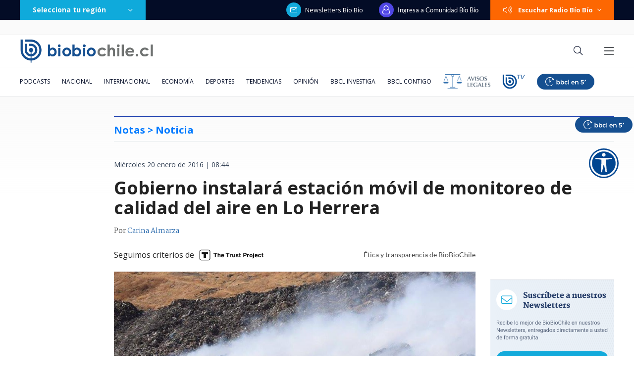

--- FILE ---
content_type: text/html; charset=utf-8
request_url: https://realtime.bbcl.cl/hit/?t=1767573415224&url=https%3A%2F%2Fwww.biobiochile.cl%2Fnoticias%2F2016%2F01%2F20%2Fincendio-relleno-santa-marta-gobierno-instalara-estacion-movil-de-monitoreo-en-lo-herrera.shtml&property=01G1KMVDSGMWCR31GWZX0VBJBY&referrer=
body_size: -15
content:
01KE5SBSPCBG3E973PS6FD1KRE.Un0ntDh5JobButYz9Iaz8pL3Rr2th82QXaIdfE12OdY=

--- FILE ---
content_type: text/html; charset=utf-8
request_url: https://www.google.com/recaptcha/api2/aframe
body_size: 267
content:
<!DOCTYPE HTML><html><head><meta http-equiv="content-type" content="text/html; charset=UTF-8"></head><body><script nonce="ErFBbiBCCWcNYQPDfdrgJA">/** Anti-fraud and anti-abuse applications only. See google.com/recaptcha */ try{var clients={'sodar':'https://pagead2.googlesyndication.com/pagead/sodar?'};window.addEventListener("message",function(a){try{if(a.source===window.parent){var b=JSON.parse(a.data);var c=clients[b['id']];if(c){var d=document.createElement('img');d.src=c+b['params']+'&rc='+(localStorage.getItem("rc::a")?sessionStorage.getItem("rc::b"):"");window.document.body.appendChild(d);sessionStorage.setItem("rc::e",parseInt(sessionStorage.getItem("rc::e")||0)+1);localStorage.setItem("rc::h",'1767573429096');}}}catch(b){}});window.parent.postMessage("_grecaptcha_ready", "*");}catch(b){}</script></body></html>

--- FILE ---
content_type: application/javascript
request_url: https://www.biobiochile.cl/assets/escritorio/bbcl-2020/js/banners-contenido-nota.js?v=3.2
body_size: 906
content:
function banners_contenido_nota(id, adname, post_number) {
	// PONER LA CLASE banners-contenido-nota-{ID} EN CONTENEDOR DEL CONTENIDO DE LA NOTA PARA QUE TODO FUNCIONE
	// console.log('me han llamado! ' + id + ' ' + adname)
	var id_notas_excluidas = [
		4750317,
		4929316
	];

	var contenido_nota = document.getElementsByClassName('banners-contenido-nota-' + id)[0];

	if ( typeof contenido_nota !== 'undefined' && !id_notas_excluidas.includes(id) ) {

		var parrafos = null
		
		try {   
		    parrafos = contenido_nota.querySelectorAll(':scope > p')
		} catch (ex) {
		    console.warn('banners-contenido-note: :scope not supported')
		    parrafos = contenido_nota.getElementsByTagName('p')
		}

		// var parrafos = contenido_nota.getElementsByTagName('p');
		var total_caracteres_parrafos = 0;
		var conteo_caracteres = 0;
		var banners_ubicados = 0;

		for (var i = 0; i < parrafos.length; i++) {
			total_caracteres_parrafos += parrafos[i].innerText.length;
		}

		if (parrafos.length > 0) {

			if (total_caracteres_parrafos < 1000) {

				if (id === 5092562) {
					insertar_banner_yarur(document.createElement('div'), parrafos[0], 'Nota_Unica', 1, id);
					// 300x250_Nota_Unica_1
				} else {
					insertar_banner(document.createElement('div'), parrafos[0], 1, id, post_number);

					if ( ['sociedad', 'tecnologia', 'cultura', 'espectaculos', 'vida', 'salud', 'turismo-y-viajes'].includes(adname) ) {
						insertar_ad_intext(id);
					}
				}
				
			} else {
				for (var i = 0; i < parrafos.length; i++) {
					if (banners_ubicados == 0) {

						if (id === 5092562) {
							insertar_banner_yarur(document.createElement('div'), parrafos[i], 'Nota_Unica', 1, id);
							// 300x250_Nota_Unica_1
						} else {
							insertar_banner(document.createElement('div'), parrafos[i], 1, id, post_number);

							if ( ['sociedad', 'tecnologia', 'cultura', 'espectaculos', 'vida', 'salud', 'turismo-y-viajes'].includes(adname) ) {
								insertar_ad_intext(id);
							}
						}

						conteo_caracteres = 0;
						banners_ubicados++;
					} else {
						conteo_caracteres += parrafos[i].innerText.length;
						if (conteo_caracteres >= 1000 && banners_ubicados == 1) {
							insertar_banner(document.createElement('div'), parrafos[i], 2, id, post_number);
							conteo_caracteres = 0;
							banners_ubicados++;
						} else if (conteo_caracteres >= 1000 && banners_ubicados == 2) {
							insertar_banner(document.createElement('div'), parrafos[i], 3, id, post_number);
							conteo_caracteres = 0;
							banners_ubicados++;
						}
					}
				}
			}
		}
	}
}

function insertar_banner(div_banner, elemento, num, id, post_number) {
	var float = num % 2 == 0 ? 'right' : 'left'
	div_banner.setAttribute('id', 'slot_box'  + num + '_esc_' + id);
	div_banner.setAttribute('style', 'display:none; width:300px; float: ' + float + '; margin-' + (float == 'right' ? 'left' : 'right') + ': 15px; margin-bottom: 15px;');
	
	if (elemento.parentElement.nodeName == 'BLOCKQUOTE') {
		elemento.parentElement.parentNode.insertBefore(div_banner, elemento.parentElement.nextSibling);
	} 
	else if(elemento.parentElement.classList.contains("post-excerpt")) {
		elemento.parentElement.parentNode.insertBefore(div_banner, elemento.parentElement.nextSibling)
	} 
	else {
		elemento.parentNode.insertBefore(div_banner, elemento);
	}

    console.log('Valor de post-scroll: ' + post_number + ' y el tipo: ' + typeof post_number)

    googletag.cmd.push(function() { 
		if (post_number != undefined) {
			googletag.defineSlot('/1098385/biobiocl/ad_box' + num, [300, 250], 'slot_box' + num + '_esc_' + id)
				.addService(googletag.pubads())
				.setTargeting('post-scroll', post_number);
		} else {
			googletag.defineSlot('/1098385/biobiocl/ad_box' + num, [300, 250], 'slot_box' + num + '_esc_' + id)
				.addService(googletag.pubads());
		}
		googletag.display('slot_box' + num + '_esc_' + id); 
	});
}

function insertar_banner_yarur(div_banner, elemento, adname, num, id) {
	var float = num % 2 == 0 ? 'right' : 'left'
	div_banner.setAttribute('id', '300x250_' + adname + '_' + id);
	div_banner.setAttribute('style', 'display:none; width:300px; float: ' + float + '; margin-' + (float == 'right' ? 'left' : 'right') + ': 15px; margin-bottom: 15px;');
	
	if (elemento.parentElement.nodeName == 'BLOCKQUOTE') {
		elemento.parentElement.parentNode.insertBefore(div_banner, elemento.parentElement.nextSibling);
	} 
	else if(elemento.parentElement.classList.contains("post-excerpt")) {
		elemento.parentElement.parentNode.insertBefore(div_banner, elemento.parentElement.nextSibling)
	} 
	else {
		elemento.parentNode.insertBefore(div_banner, elemento);
	}

	
	googletag.cmd.push(function() { 
		googletag.defineSlot('/1098385/300x250_' + adname, [300, 250], '300x250_' + adname + '_' + id).addService(googletag.pubads());
		googletag.display('300x250_' + adname + '_' + id); 
	});
}

function insertar_ad_intext(id) {
	var div_intext = document.createElement('div');
	div_intext.setAttribute('id', 'ad_intext_' + id);
	div_intext.setAttribute('style', 'display:none; min-width:300px; margin: 0 auto 15px;');
	document.querySelector('.banners-contenido-nota-' + id + ' > p:nth-of-type(3)').append(div_intext);

	googletag.cmd.push(function() { 
		googletag.defineSlot('/1098385/biobiocl/ad_intext', [1, 1], 'ad_intext_' + id)
			.addService(googletag.pubads());
		googletag.display('ad_intext_' + id); 
	});
}

--- FILE ---
content_type: application/javascript
request_url: https://www.biobiochile.cl/static/realtime/realtime-general.js?t=1767573425082&callback=BBCL_Realtime
body_size: 1039
content:
/*2026-01-05 00:36:06*/ BBCL_Realtime([{"id":6688334,"titulo":"C\u00f3mo la \"locura\" del presidente Boric por el hidr\u00f3geno verde retras\u00f3 a Chile en electromovilidad","url":"https:\/\/www.biobiochile.cl\/noticias\/economia\/actualidad-economica\/2026\/01\/04\/como-la-locura-del-presidente-boric-por-el-hidrogeno-verde-retraso-a-chile-en-electromovilidad.shtml","imagen":"2026\/01\/boric-locura-hidrogeno-verde.png","video_rudo_destacado":"","categoria":"nacional","en_vivo":false,"visitas":334},{"id":6688397,"titulo":"Brasil, Chile, Colombia, M\u00e9xico, Uruguay y Espa\u00f1a se unen para condenar operaci\u00f3n de EEUU en Venezuela","url":"https:\/\/www.biobiochile.cl\/noticias\/internacional\/america-latina\/2026\/01\/04\/brasil-chile-colombia-mexico-uruguay-y-espana-se-unen-para-condenar-operacion-de-eeuu-en-venezuela.shtml","imagen":"2026\/01\/operacion-en-venezuela.png","video_rudo_destacado":"","categoria":"nacional","en_vivo":false,"visitas":285},{"id":6688420,"titulo":"Venezuela denuncia que EEUU asesin\u00f3 \"a sangre fr\u00eda\" a miembros del equipo de seguridad de Maduro","url":"https:\/\/www.biobiochile.cl\/noticias\/internacional\/america-latina\/2026\/01\/04\/venezuela-denuncia-que-eeuu-asesino-a-sangre-fria-a-miembros-del-equipo-de-seguridad-de-maduro.shtml","imagen":"2026\/01\/venezuela-a-sangre-fria.png","video_rudo_destacado":"","categoria":"nacional","en_vivo":false,"visitas":260},{"id":6688276,"titulo":"China pide a EEUU la liberaci\u00f3n inmediata de Maduro y reclama una salida negociada","url":"https:\/\/www.biobiochile.cl\/noticias\/internacional\/asia\/2026\/01\/04\/china-pide-a-eeuu-la-liberacion-inmediata-de-maduro-y-reclama-una-salida-negociada.shtml","imagen":"2026\/01\/china-pide-liberacion-de-maduro.png","video_rudo_destacado":"","categoria":"nacional","en_vivo":false,"visitas":228},{"id":6688550,"titulo":"\"Eres seca\": Presidente Boric llam\u00f3 por tel\u00e9fono a los mejores puntajes de la PAES","url":"https:\/\/www.biobiochile.cl\/noticias\/nacional\/chile\/2026\/01\/04\/eres-seca-presidente-boric-llamo-por-telefono-a-los-mejores-puntajes-de-la-paes.shtml","imagen":"2026\/01\/presidente-boric-llamo-por-telefono-a-los-mejores-puntajes-de-la-paes.png","video_rudo_destacado":"","categoria":"nacional","en_vivo":false,"visitas":225},{"id":6688461,"titulo":"Trump buscar\u00eda trabajar con Rodr\u00edguez, pero \"si no hace lo correcto, va a pagar un precio muy alto\"","url":"https:\/\/www.biobiochile.cl\/noticias\/internacional\/america-latina\/2026\/01\/04\/trump-buscaria-trabajar-con-rodriguez-pero-si-no-hace-lo-correcto-va-a-pagar-un-precio-muy-alto.shtml","imagen":"2026\/01\/trump-buscaria-trabajar-con-rodriguez-pero-si-no-hace-lo-correcto-va-a-pagar-un-precio-muy-alto.png","video_rudo_destacado":"","categoria":"nacional","en_vivo":false,"visitas":129},{"id":6686546,"titulo":"Alemania, un pa\u00eds del primer mundo donde las empresas se niegan a dejar el fax en plena era digital","url":"https:\/\/www.biobiochile.cl\/noticias\/economia\/actualidad-economica\/2026\/01\/04\/alemania-un-pais-del-primer-mundo-donde-las-empresas-se-niegan-a-dejar-el-fax-en-plena-era-digital.shtml","imagen":"2026\/01\/alemania-fax.jpg","video_rudo_destacado":"","categoria":"nacional","en_vivo":false,"visitas":109},{"id":6688504,"titulo":"Hijo de Nicol\u00e1s Maduro tras captura de su padre: \"La historia dir\u00e1 qui\u00e9nes fueron los traidores\"","url":"https:\/\/www.biobiochile.cl\/noticias\/internacional\/america-latina\/2026\/01\/04\/hijo-de-nicolas-maduro-tras-captura-de-su-padre-la-historia-dira-quienes-fueron-los-traidores.shtml","imagen":"2026\/01\/hijo-de-nicolas-maduro-tras-operacion-de-ee-uu-la-historia-dira-quienes-fueron-los-traidores.png","video_rudo_destacado":"","categoria":"nacional","en_vivo":false,"visitas":107},{"id":6685543,"titulo":"Destinados a estar juntos: tuvieron un intenso amor de verano y se reencontraron 26 a\u00f1os despu\u00e9s","url":"https:\/\/www.biobiochile.cl\/noticias\/sociedad\/historia\/2026\/01\/04\/destinados-a-estar-juntos-tuvieron-un-intenso-amor-de-verano-y-se-reencontraron-26-anos-despues.shtml","imagen":"2025\/12\/finde.png","video_rudo_destacado":"","categoria":"general","en_vivo":false,"visitas":95},{"id":6688517,"titulo":"\"La novia m\u00e1s linda\": Las im\u00e1genes del matrimonio de la periodista Darynka Marcic","url":"https:\/\/www.biobiochile.cl\/noticias\/dopamina\/2026\/01\/04\/la-novia-mas-linda-las-imagenes-del-matrimonio-de-la-periodista-darynka-marcic.shtml","imagen":"2026\/01\/image-2026-01-04t205025-275.png","video_rudo_destacado":"","categoria":"nacional","en_vivo":false,"visitas":86}])

--- FILE ---
content_type: application/javascript
request_url: https://libs.biobiochile.cl/bbcl/bbcl-2020/js/bootstrap-vue.2556cd03.js
body_size: 179826
content:
(window["webpackJsonp"]=window["webpackJsonp"]||[]).push([["bootstrap-vue"],{"21b6":function(t,e,n){},"2b88":function(t,e,n){"use strict";
/*! 
  * portal-vue © Thorsten Lünborg, 2019 
  * 
  * Version: 2.1.7
  * 
  * LICENCE: MIT 
  * 
  * https://github.com/linusborg/portal-vue
  * 
 */function a(t){return t&&"object"===typeof t&&"default"in t?t["default"]:t}Object.defineProperty(e,"__esModule",{value:!0});var r=a(n("a026"));function i(t){return i="function"===typeof Symbol&&"symbol"===typeof Symbol.iterator?function(t){return typeof t}:function(t){return t&&"function"===typeof Symbol&&t.constructor===Symbol&&t!==Symbol.prototype?"symbol":typeof t},i(t)}function o(t){return l(t)||s(t)||c()}function l(t){if(Array.isArray(t)){for(var e=0,n=new Array(t.length);e<t.length;e++)n[e]=t[e];return n}}function s(t){if(Symbol.iterator in Object(t)||"[object Arguments]"===Object.prototype.toString.call(t))return Array.from(t)}function c(){throw new TypeError("Invalid attempt to spread non-iterable instance")}var u="undefined"!==typeof window;function d(t){return Array.isArray(t)||"object"===i(t)?Object.freeze(t):t}function h(t){var e=arguments.length>1&&void 0!==arguments[1]?arguments[1]:{};return t.reduce((function(t,n){var a=n.passengers[0],r="function"===typeof a?a(e):n.passengers;return t.concat(r)}),[])}function f(t,e){return t.map((function(t,e){return[e,t]})).sort((function(t,n){return e(t[1],n[1])||t[0]-n[0]})).map((function(t){return t[1]}))}function p(t,e){return e.reduce((function(e,n){return t.hasOwnProperty(n)&&(e[n]=t[n]),e}),{})}var v={},m={},b={},g=r.extend({data:function(){return{transports:v,targets:m,sources:b,trackInstances:u}},methods:{open:function(t){if(u){var e=t.to,n=t.from,a=t.passengers,i=t.order,o=void 0===i?1/0:i;if(e&&n&&a){var l={to:e,from:n,passengers:d(a),order:o},s=Object.keys(this.transports);-1===s.indexOf(e)&&r.set(this.transports,e,[]);var c=this.$_getTransportIndex(l),h=this.transports[e].slice(0);-1===c?h.push(l):h[c]=l,this.transports[e]=f(h,(function(t,e){return t.order-e.order}))}}},close:function(t){var e=arguments.length>1&&void 0!==arguments[1]&&arguments[1],n=t.to,a=t.from;if(n&&(a||!1!==e)&&this.transports[n])if(e)this.transports[n]=[];else{var r=this.$_getTransportIndex(t);if(r>=0){var i=this.transports[n].slice(0);i.splice(r,1),this.transports[n]=i}}},registerTarget:function(t,e,n){u&&(this.trackInstances&&!n&&this.targets[t]&&console.warn("[portal-vue]: Target ".concat(t," already exists")),this.$set(this.targets,t,Object.freeze([e])))},unregisterTarget:function(t){this.$delete(this.targets,t)},registerSource:function(t,e,n){u&&(this.trackInstances&&!n&&this.sources[t]&&console.warn("[portal-vue]: source ".concat(t," already exists")),this.$set(this.sources,t,Object.freeze([e])))},unregisterSource:function(t){this.$delete(this.sources,t)},hasTarget:function(t){return!(!this.targets[t]||!this.targets[t][0])},hasSource:function(t){return!(!this.sources[t]||!this.sources[t][0])},hasContentFor:function(t){return!!this.transports[t]&&!!this.transports[t].length},$_getTransportIndex:function(t){var e=t.to,n=t.from;for(var a in this.transports[e])if(this.transports[e][a].from===n)return+a;return-1}}}),y=new g(v),B=1,z=r.extend({name:"portal",props:{disabled:{type:Boolean},name:{type:String,default:function(){return String(B++)}},order:{type:Number,default:0},slim:{type:Boolean},slotProps:{type:Object,default:function(){return{}}},tag:{type:String,default:"DIV"},to:{type:String,default:function(){return String(Math.round(1e7*Math.random()))}}},created:function(){var t=this;this.$nextTick((function(){y.registerSource(t.name,t)}))},mounted:function(){this.disabled||this.sendUpdate()},updated:function(){this.disabled?this.clear():this.sendUpdate()},beforeDestroy:function(){y.unregisterSource(this.name),this.clear()},watch:{to:function(t,e){e&&e!==t&&this.clear(e),this.sendUpdate()}},methods:{clear:function(t){var e={from:this.name,to:t||this.to};y.close(e)},normalizeSlots:function(){return this.$scopedSlots.default?[this.$scopedSlots.default]:this.$slots.default},normalizeOwnChildren:function(t){return"function"===typeof t?t(this.slotProps):t},sendUpdate:function(){var t=this.normalizeSlots();if(t){var e={from:this.name,to:this.to,passengers:o(t),order:this.order};y.open(e)}else this.clear()}},render:function(t){var e=this.$slots.default||this.$scopedSlots.default||[],n=this.tag;return e&&this.disabled?e.length<=1&&this.slim?this.normalizeOwnChildren(e)[0]:t(n,[this.normalizeOwnChildren(e)]):this.slim?t():t(n,{class:{"v-portal":!0},style:{display:"none"},key:"v-portal-placeholder"})}}),S=r.extend({name:"portalTarget",props:{multiple:{type:Boolean,default:!1},name:{type:String,required:!0},slim:{type:Boolean,default:!1},slotProps:{type:Object,default:function(){return{}}},tag:{type:String,default:"div"},transition:{type:[String,Object,Function]}},data:function(){return{transports:y.transports,firstRender:!0}},created:function(){var t=this;this.$nextTick((function(){y.registerTarget(t.name,t)}))},watch:{ownTransports:function(){this.$emit("change",this.children().length>0)},name:function(t,e){y.unregisterTarget(e),y.registerTarget(t,this)}},mounted:function(){var t=this;this.transition&&this.$nextTick((function(){t.firstRender=!1}))},beforeDestroy:function(){y.unregisterTarget(this.name)},computed:{ownTransports:function(){var t=this.transports[this.name]||[];return this.multiple?t:0===t.length?[]:[t[t.length-1]]},passengers:function(){return h(this.ownTransports,this.slotProps)}},methods:{children:function(){return 0!==this.passengers.length?this.passengers:this.$scopedSlots.default?this.$scopedSlots.default(this.slotProps):this.$slots.default||[]},noWrapper:function(){var t=this.slim&&!this.transition;return t&&this.children().length>1&&console.warn("[portal-vue]: PortalTarget with `slim` option received more than one child element."),t}},render:function(t){var e=this.noWrapper(),n=this.children(),a=this.transition||this.tag;return e?n[0]:this.slim&&!a?t():t(a,{props:{tag:this.transition&&this.tag?this.tag:void 0},class:{"vue-portal-target":!0}},n)}}),w=0,M=["disabled","name","order","slim","slotProps","tag","to"],I=["multiple","transition"],O=r.extend({name:"MountingPortal",inheritAttrs:!1,props:{append:{type:[Boolean,String]},bail:{type:Boolean},mountTo:{type:String,required:!0},disabled:{type:Boolean},name:{type:String,default:function(){return"mounted_"+String(w++)}},order:{type:Number,default:0},slim:{type:Boolean},slotProps:{type:Object,default:function(){return{}}},tag:{type:String,default:"DIV"},to:{type:String,default:function(){return String(Math.round(1e7*Math.random()))}},multiple:{type:Boolean,default:!1},targetSlim:{type:Boolean},targetSlotProps:{type:Object,default:function(){return{}}},targetTag:{type:String,default:"div"},transition:{type:[String,Object,Function]}},created:function(){if("undefined"!==typeof document){var t=document.querySelector(this.mountTo);if(t){var e=this.$props;if(y.targets[e.name])e.bail?console.warn("[portal-vue]: Target ".concat(e.name," is already mounted.\n        Aborting because 'bail: true' is set")):this.portalTarget=y.targets[e.name];else{var n=e.append;if(n){var a="string"===typeof n?n:"DIV",r=document.createElement(a);t.appendChild(r),t=r}var i=p(this.$props,I);i.slim=this.targetSlim,i.tag=this.targetTag,i.slotProps=this.targetSlotProps,i.name=this.to,this.portalTarget=new S({el:t,parent:this.$parent||this,propsData:i})}}else console.error("[portal-vue]: Mount Point '".concat(this.mountTo,"' not found in document"))}},beforeDestroy:function(){var t=this.portalTarget;if(this.append){var e=t.$el;e.parentNode.removeChild(e)}t.$destroy()},render:function(t){if(!this.portalTarget)return console.warn("[portal-vue] Target wasn't mounted"),t();if(!this.$scopedSlots.manual){var e=p(this.$props,M);return t(z,{props:e,attrs:this.$attrs,on:this.$listeners,scopedSlots:this.$scopedSlots},this.$slots.default)}var n=this.$scopedSlots.manual({to:this.to});return Array.isArray(n)&&(n=n[0]),n||t()}});function C(t){var e=arguments.length>1&&void 0!==arguments[1]?arguments[1]:{};t.component(e.portalName||"Portal",z),t.component(e.portalTargetName||"PortalTarget",S),t.component(e.MountingPortalName||"MountingPortal",O)}var V={install:C};e.default=V,e.Portal=z,e.PortalTarget=S,e.MountingPortal=O,e.Wormhole=y},"2dd8":function(t,e,n){},"5f5b":function(t,e,n){"use strict";n.r(e),n.d(e,"install",(function(){return rF})),n.d(e,"NAME",(function(){return aF})),n.d(e,"BVConfigPlugin",(function(){return XL})),n.d(e,"BVConfig",(function(){return XL})),n.d(e,"BootstrapVue",(function(){return iF})),n.d(e,"BVModalPlugin",(function(){return BV})),n.d(e,"BVToastPlugin",(function(){return Wk})),n.d(e,"IconsPlugin",(function(){return eF})),n.d(e,"BootstrapVueIcons",(function(){return nF})),n.d(e,"BIcon",(function(){return Um})),n.d(e,"BIconstack",(function(){return tF})),n.d(e,"BIconBlank",(function(){return fr})),n.d(e,"BIconAlarm",(function(){return pr})),n.d(e,"BIconAlarmFill",(function(){return vr})),n.d(e,"BIconAlt",(function(){return mr})),n.d(e,"BIconApp",(function(){return br})),n.d(e,"BIconAppIndicator",(function(){return gr})),n.d(e,"BIconArchive",(function(){return yr})),n.d(e,"BIconArchiveFill",(function(){return Br})),n.d(e,"BIconArrow90degDown",(function(){return zr})),n.d(e,"BIconArrow90degLeft",(function(){return Sr})),n.d(e,"BIconArrow90degRight",(function(){return wr})),n.d(e,"BIconArrow90degUp",(function(){return Mr})),n.d(e,"BIconArrowBarDown",(function(){return Ir})),n.d(e,"BIconArrowBarLeft",(function(){return Or})),n.d(e,"BIconArrowBarRight",(function(){return Cr})),n.d(e,"BIconArrowBarUp",(function(){return Vr})),n.d(e,"BIconArrowClockwise",(function(){return Ar})),n.d(e,"BIconArrowCounterclockwise",(function(){return Hr})),n.d(e,"BIconArrowDown",(function(){return Tr})),n.d(e,"BIconArrowDownCircle",(function(){return Pr})),n.d(e,"BIconArrowDownCircleFill",(function(){return kr})),n.d(e,"BIconArrowDownLeft",(function(){return Lr})),n.d(e,"BIconArrowDownLeftCircle",(function(){return Fr})),n.d(e,"BIconArrowDownLeftCircleFill",(function(){return Dr})),n.d(e,"BIconArrowDownLeftSquare",(function(){return xr})),n.d(e,"BIconArrowDownLeftSquareFill",(function(){return jr})),n.d(e,"BIconArrowDownRight",(function(){return Er})),n.d(e,"BIconArrowDownRightCircle",(function(){return $r})),n.d(e,"BIconArrowDownRightCircleFill",(function(){return Rr})),n.d(e,"BIconArrowDownRightSquare",(function(){return _r})),n.d(e,"BIconArrowDownRightSquareFill",(function(){return Nr})),n.d(e,"BIconArrowDownShort",(function(){return Gr})),n.d(e,"BIconArrowDownSquare",(function(){return Ur})),n.d(e,"BIconArrowDownSquareFill",(function(){return qr})),n.d(e,"BIconArrowDownUp",(function(){return Wr})),n.d(e,"BIconArrowLeft",(function(){return Yr})),n.d(e,"BIconArrowLeftCircle",(function(){return Kr})),n.d(e,"BIconArrowLeftCircleFill",(function(){return Xr})),n.d(e,"BIconArrowLeftRight",(function(){return Qr})),n.d(e,"BIconArrowLeftShort",(function(){return Jr})),n.d(e,"BIconArrowLeftSquare",(function(){return Zr})),n.d(e,"BIconArrowLeftSquareFill",(function(){return ti})),n.d(e,"BIconArrowRepeat",(function(){return ei})),n.d(e,"BIconArrowReturnLeft",(function(){return ni})),n.d(e,"BIconArrowReturnRight",(function(){return ai})),n.d(e,"BIconArrowRight",(function(){return ri})),n.d(e,"BIconArrowRightCircle",(function(){return ii})),n.d(e,"BIconArrowRightCircleFill",(function(){return oi})),n.d(e,"BIconArrowRightShort",(function(){return li})),n.d(e,"BIconArrowRightSquare",(function(){return si})),n.d(e,"BIconArrowRightSquareFill",(function(){return ci})),n.d(e,"BIconArrowUp",(function(){return ui})),n.d(e,"BIconArrowUpCircle",(function(){return di})),n.d(e,"BIconArrowUpCircleFill",(function(){return hi})),n.d(e,"BIconArrowUpLeft",(function(){return fi})),n.d(e,"BIconArrowUpLeftCircle",(function(){return pi})),n.d(e,"BIconArrowUpLeftCircleFill",(function(){return vi})),n.d(e,"BIconArrowUpLeftSquare",(function(){return mi})),n.d(e,"BIconArrowUpLeftSquareFill",(function(){return bi})),n.d(e,"BIconArrowUpRight",(function(){return gi})),n.d(e,"BIconArrowUpRightCircle",(function(){return yi})),n.d(e,"BIconArrowUpRightCircleFill",(function(){return Bi})),n.d(e,"BIconArrowUpRightSquare",(function(){return zi})),n.d(e,"BIconArrowUpRightSquareFill",(function(){return Si})),n.d(e,"BIconArrowUpShort",(function(){return wi})),n.d(e,"BIconArrowUpSquare",(function(){return Mi})),n.d(e,"BIconArrowUpSquareFill",(function(){return Ii})),n.d(e,"BIconArrowsAngleContract",(function(){return Oi})),n.d(e,"BIconArrowsAngleExpand",(function(){return Ci})),n.d(e,"BIconArrowsCollapse",(function(){return Vi})),n.d(e,"BIconArrowsExpand",(function(){return Ai})),n.d(e,"BIconArrowsFullscreen",(function(){return Hi})),n.d(e,"BIconArrowsMove",(function(){return Ti})),n.d(e,"BIconAspectRatio",(function(){return Pi})),n.d(e,"BIconAspectRatioFill",(function(){return ki})),n.d(e,"BIconAsterisk",(function(){return Li})),n.d(e,"BIconAt",(function(){return Fi})),n.d(e,"BIconAward",(function(){return Di})),n.d(e,"BIconAwardFill",(function(){return xi})),n.d(e,"BIconBackspace",(function(){return ji})),n.d(e,"BIconBackspaceFill",(function(){return Ei})),n.d(e,"BIconBackspaceReverse",(function(){return $i})),n.d(e,"BIconBackspaceReverseFill",(function(){return Ri})),n.d(e,"BIconBag",(function(){return _i})),n.d(e,"BIconBagCheck",(function(){return Ni})),n.d(e,"BIconBagDash",(function(){return Gi})),n.d(e,"BIconBagFill",(function(){return Ui})),n.d(e,"BIconBagPlus",(function(){return qi})),n.d(e,"BIconBarChart",(function(){return Wi})),n.d(e,"BIconBarChartFill",(function(){return Yi})),n.d(e,"BIconBasket",(function(){return Ki})),n.d(e,"BIconBasket2",(function(){return Xi})),n.d(e,"BIconBasket2Fill",(function(){return Qi})),n.d(e,"BIconBasket3",(function(){return Ji})),n.d(e,"BIconBasket3Fill",(function(){return Zi})),n.d(e,"BIconBasketFill",(function(){return to})),n.d(e,"BIconBattery",(function(){return eo})),n.d(e,"BIconBatteryCharging",(function(){return no})),n.d(e,"BIconBatteryFull",(function(){return ao})),n.d(e,"BIconBatteryHalf",(function(){return ro})),n.d(e,"BIconBell",(function(){return io})),n.d(e,"BIconBellFill",(function(){return oo})),n.d(e,"BIconBlockquoteLeft",(function(){return lo})),n.d(e,"BIconBlockquoteRight",(function(){return so})),n.d(e,"BIconBook",(function(){return co})),n.d(e,"BIconBookHalf",(function(){return uo})),n.d(e,"BIconBookmark",(function(){return ho})),n.d(e,"BIconBookmarkCheck",(function(){return fo})),n.d(e,"BIconBookmarkDash",(function(){return po})),n.d(e,"BIconBookmarkFill",(function(){return vo})),n.d(e,"BIconBookmarkPlus",(function(){return mo})),n.d(e,"BIconBookmarks",(function(){return bo})),n.d(e,"BIconBookmarksFill",(function(){return go})),n.d(e,"BIconBootstrap",(function(){return yo})),n.d(e,"BIconBootstrapFill",(function(){return Bo})),n.d(e,"BIconBootstrapReboot",(function(){return zo})),n.d(e,"BIconBoundingBox",(function(){return So})),n.d(e,"BIconBoundingBoxCircles",(function(){return wo})),n.d(e,"BIconBox",(function(){return Mo})),n.d(e,"BIconBoxArrowDown",(function(){return Io})),n.d(e,"BIconBoxArrowDownLeft",(function(){return Oo})),n.d(e,"BIconBoxArrowDownRight",(function(){return Co})),n.d(e,"BIconBoxArrowInDown",(function(){return Vo})),n.d(e,"BIconBoxArrowInDownLeft",(function(){return Ao})),n.d(e,"BIconBoxArrowInDownRight",(function(){return Ho})),n.d(e,"BIconBoxArrowInLeft",(function(){return To})),n.d(e,"BIconBoxArrowInRight",(function(){return Po})),n.d(e,"BIconBoxArrowInUp",(function(){return ko})),n.d(e,"BIconBoxArrowInUpLeft",(function(){return Lo})),n.d(e,"BIconBoxArrowInUpRight",(function(){return Fo})),n.d(e,"BIconBoxArrowLeft",(function(){return Do})),n.d(e,"BIconBoxArrowRight",(function(){return xo})),n.d(e,"BIconBoxArrowUp",(function(){return jo})),n.d(e,"BIconBoxArrowUpLeft",(function(){return Eo})),n.d(e,"BIconBoxArrowUpRight",(function(){return $o})),n.d(e,"BIconBoxSeam",(function(){return Ro})),n.d(e,"BIconBraces",(function(){return _o})),n.d(e,"BIconBriefcase",(function(){return No})),n.d(e,"BIconBriefcaseFill",(function(){return Go})),n.d(e,"BIconBrightnessAltHigh",(function(){return Uo})),n.d(e,"BIconBrightnessAltHighFill",(function(){return qo})),n.d(e,"BIconBrightnessAltLow",(function(){return Wo})),n.d(e,"BIconBrightnessAltLowFill",(function(){return Yo})),n.d(e,"BIconBrightnessHigh",(function(){return Ko})),n.d(e,"BIconBrightnessHighFill",(function(){return Xo})),n.d(e,"BIconBrightnessLow",(function(){return Qo})),n.d(e,"BIconBrightnessLowFill",(function(){return Jo})),n.d(e,"BIconBrush",(function(){return Zo})),n.d(e,"BIconBucket",(function(){return tl})),n.d(e,"BIconBucketFill",(function(){return el})),n.d(e,"BIconBuilding",(function(){return nl})),n.d(e,"BIconBullseye",(function(){return al})),n.d(e,"BIconCalendar",(function(){return rl})),n.d(e,"BIconCalendar2",(function(){return il})),n.d(e,"BIconCalendar2Check",(function(){return ol})),n.d(e,"BIconCalendar2CheckFill",(function(){return ll})),n.d(e,"BIconCalendar2Date",(function(){return sl})),n.d(e,"BIconCalendar2DateFill",(function(){return cl})),n.d(e,"BIconCalendar2Day",(function(){return ul})),n.d(e,"BIconCalendar2DayFill",(function(){return dl})),n.d(e,"BIconCalendar2Fill",(function(){return hl})),n.d(e,"BIconCalendar2Minus",(function(){return fl})),n.d(e,"BIconCalendar2MinusFill",(function(){return pl})),n.d(e,"BIconCalendar2Month",(function(){return vl})),n.d(e,"BIconCalendar2MonthFill",(function(){return ml})),n.d(e,"BIconCalendar2Plus",(function(){return bl})),n.d(e,"BIconCalendar2PlusFill",(function(){return gl})),n.d(e,"BIconCalendar3",(function(){return yl})),n.d(e,"BIconCalendar3Fill",(function(){return Bl})),n.d(e,"BIconCalendar4",(function(){return zl})),n.d(e,"BIconCalendarCheck",(function(){return Sl})),n.d(e,"BIconCalendarCheckFill",(function(){return wl})),n.d(e,"BIconCalendarDate",(function(){return Ml})),n.d(e,"BIconCalendarDateFill",(function(){return Il})),n.d(e,"BIconCalendarDay",(function(){return Ol})),n.d(e,"BIconCalendarDayFill",(function(){return Cl})),n.d(e,"BIconCalendarFill",(function(){return Vl})),n.d(e,"BIconCalendarMinus",(function(){return Al})),n.d(e,"BIconCalendarMinusFill",(function(){return Hl})),n.d(e,"BIconCalendarMonth",(function(){return Tl})),n.d(e,"BIconCalendarMonthFill",(function(){return Pl})),n.d(e,"BIconCalendarPlus",(function(){return kl})),n.d(e,"BIconCalendarPlusFill",(function(){return Ll})),n.d(e,"BIconCamera",(function(){return Fl})),n.d(e,"BIconCameraVideo",(function(){return Dl})),n.d(e,"BIconCameraVideoFill",(function(){return xl})),n.d(e,"BIconCameraVideoOff",(function(){return jl})),n.d(e,"BIconCameraVideoOffFill",(function(){return El})),n.d(e,"BIconCapslock",(function(){return $l})),n.d(e,"BIconCapslockFill",(function(){return Rl})),n.d(e,"BIconCardChecklist",(function(){return _l})),n.d(e,"BIconCardHeading",(function(){return Nl})),n.d(e,"BIconCardImage",(function(){return Gl})),n.d(e,"BIconCardList",(function(){return Ul})),n.d(e,"BIconCardText",(function(){return ql})),n.d(e,"BIconCaretDown",(function(){return Wl})),n.d(e,"BIconCaretDownFill",(function(){return Yl})),n.d(e,"BIconCaretDownSquare",(function(){return Kl})),n.d(e,"BIconCaretDownSquareFill",(function(){return Xl})),n.d(e,"BIconCaretLeft",(function(){return Ql})),n.d(e,"BIconCaretLeftFill",(function(){return Jl})),n.d(e,"BIconCaretLeftSquare",(function(){return Zl})),n.d(e,"BIconCaretLeftSquareFill",(function(){return ts})),n.d(e,"BIconCaretRight",(function(){return es})),n.d(e,"BIconCaretRightFill",(function(){return ns})),n.d(e,"BIconCaretRightSquare",(function(){return as})),n.d(e,"BIconCaretRightSquareFill",(function(){return rs})),n.d(e,"BIconCaretUp",(function(){return is})),n.d(e,"BIconCaretUpFill",(function(){return os})),n.d(e,"BIconCaretUpSquare",(function(){return ls})),n.d(e,"BIconCaretUpSquareFill",(function(){return ss})),n.d(e,"BIconCart",(function(){return cs})),n.d(e,"BIconCart2",(function(){return us})),n.d(e,"BIconCart3",(function(){return ds})),n.d(e,"BIconCart4",(function(){return hs})),n.d(e,"BIconCartCheck",(function(){return fs})),n.d(e,"BIconCartDash",(function(){return ps})),n.d(e,"BIconCartFill",(function(){return vs})),n.d(e,"BIconCartPlus",(function(){return ms})),n.d(e,"BIconChat",(function(){return bs})),n.d(e,"BIconChatDots",(function(){return gs})),n.d(e,"BIconChatDotsFill",(function(){return ys})),n.d(e,"BIconChatFill",(function(){return Bs})),n.d(e,"BIconChatQuote",(function(){return zs})),n.d(e,"BIconChatQuoteFill",(function(){return Ss})),n.d(e,"BIconChatSquare",(function(){return ws})),n.d(e,"BIconChatSquareDots",(function(){return Ms})),n.d(e,"BIconChatSquareDotsFill",(function(){return Is})),n.d(e,"BIconChatSquareFill",(function(){return Os})),n.d(e,"BIconChatSquareQuote",(function(){return Cs})),n.d(e,"BIconChatSquareQuoteFill",(function(){return Vs})),n.d(e,"BIconCheck",(function(){return As})),n.d(e,"BIconCheck2",(function(){return Hs})),n.d(e,"BIconCheck2All",(function(){return Ts})),n.d(e,"BIconCheck2Circle",(function(){return Ps})),n.d(e,"BIconCheck2Square",(function(){return ks})),n.d(e,"BIconCheckAll",(function(){return Ls})),n.d(e,"BIconCheckCircle",(function(){return Fs})),n.d(e,"BIconCheckCircleFill",(function(){return Ds})),n.d(e,"BIconCheckSquare",(function(){return xs})),n.d(e,"BIconCheckSquareFill",(function(){return js})),n.d(e,"BIconChevronBarContract",(function(){return Es})),n.d(e,"BIconChevronBarDown",(function(){return $s})),n.d(e,"BIconChevronBarExpand",(function(){return Rs})),n.d(e,"BIconChevronBarLeft",(function(){return _s})),n.d(e,"BIconChevronBarRight",(function(){return Ns})),n.d(e,"BIconChevronBarUp",(function(){return Gs})),n.d(e,"BIconChevronCompactDown",(function(){return Us})),n.d(e,"BIconChevronCompactLeft",(function(){return qs})),n.d(e,"BIconChevronCompactRight",(function(){return Ws})),n.d(e,"BIconChevronCompactUp",(function(){return Ys})),n.d(e,"BIconChevronContract",(function(){return Ks})),n.d(e,"BIconChevronDoubleDown",(function(){return Xs})),n.d(e,"BIconChevronDoubleLeft",(function(){return Qs})),n.d(e,"BIconChevronDoubleRight",(function(){return Js})),n.d(e,"BIconChevronDoubleUp",(function(){return Zs})),n.d(e,"BIconChevronDown",(function(){return tc})),n.d(e,"BIconChevronExpand",(function(){return ec})),n.d(e,"BIconChevronLeft",(function(){return nc})),n.d(e,"BIconChevronRight",(function(){return ac})),n.d(e,"BIconChevronUp",(function(){return rc})),n.d(e,"BIconCircle",(function(){return ic})),n.d(e,"BIconCircleFill",(function(){return oc})),n.d(e,"BIconCircleHalf",(function(){return lc})),n.d(e,"BIconCircleSquare",(function(){return sc})),n.d(e,"BIconClipboard",(function(){return cc})),n.d(e,"BIconClipboardData",(function(){return uc})),n.d(e,"BIconClock",(function(){return dc})),n.d(e,"BIconClockFill",(function(){return hc})),n.d(e,"BIconClockHistory",(function(){return fc})),n.d(e,"BIconCloud",(function(){return pc})),n.d(e,"BIconCloudDownload",(function(){return vc})),n.d(e,"BIconCloudFill",(function(){return mc})),n.d(e,"BIconCloudSlash",(function(){return bc})),n.d(e,"BIconCloudSlashFill",(function(){return gc})),n.d(e,"BIconCloudUpload",(function(){return yc})),n.d(e,"BIconCode",(function(){return Bc})),n.d(e,"BIconCodeSlash",(function(){return zc})),n.d(e,"BIconCollection",(function(){return Sc})),n.d(e,"BIconCollectionFill",(function(){return wc})),n.d(e,"BIconCollectionPlay",(function(){return Mc})),n.d(e,"BIconCollectionPlayFill",(function(){return Ic})),n.d(e,"BIconColumns",(function(){return Oc})),n.d(e,"BIconColumnsGap",(function(){return Cc})),n.d(e,"BIconCommand",(function(){return Vc})),n.d(e,"BIconCompass",(function(){return Ac})),n.d(e,"BIconCone",(function(){return Hc})),n.d(e,"BIconConeStriped",(function(){return Tc})),n.d(e,"BIconController",(function(){return Pc})),n.d(e,"BIconCreditCard",(function(){return kc})),n.d(e,"BIconCrop",(function(){return Lc})),n.d(e,"BIconCup",(function(){return Fc})),n.d(e,"BIconCursor",(function(){return Dc})),n.d(e,"BIconCursorFill",(function(){return xc})),n.d(e,"BIconCursorText",(function(){return jc})),n.d(e,"BIconDash",(function(){return Ec})),n.d(e,"BIconDashCircle",(function(){return $c})),n.d(e,"BIconDashCircleFill",(function(){return Rc})),n.d(e,"BIconDashSquare",(function(){return _c})),n.d(e,"BIconDashSquareFill",(function(){return Nc})),n.d(e,"BIconDiamond",(function(){return Gc})),n.d(e,"BIconDiamondFill",(function(){return Uc})),n.d(e,"BIconDiamondHalf",(function(){return qc})),n.d(e,"BIconDisplay",(function(){return Wc})),n.d(e,"BIconDisplayFill",(function(){return Yc})),n.d(e,"BIconDoorClosed",(function(){return Kc})),n.d(e,"BIconDoorClosedFill",(function(){return Xc})),n.d(e,"BIconDot",(function(){return Qc})),n.d(e,"BIconDownload",(function(){return Jc})),n.d(e,"BIconDroplet",(function(){return Zc})),n.d(e,"BIconDropletFill",(function(){return tu})),n.d(e,"BIconDropletHalf",(function(){return eu})),n.d(e,"BIconEgg",(function(){return nu})),n.d(e,"BIconEggFill",(function(){return au})),n.d(e,"BIconEggFried",(function(){return ru})),n.d(e,"BIconEject",(function(){return iu})),n.d(e,"BIconEjectFill",(function(){return ou})),n.d(e,"BIconEmojiAngry",(function(){return lu})),n.d(e,"BIconEmojiDizzy",(function(){return su})),n.d(e,"BIconEmojiFrown",(function(){return cu})),n.d(e,"BIconEmojiLaughing",(function(){return uu})),n.d(e,"BIconEmojiNeutral",(function(){return du})),n.d(e,"BIconEmojiSmile",(function(){return hu})),n.d(e,"BIconEmojiSmileUpsideDown",(function(){return fu})),n.d(e,"BIconEmojiSunglasses",(function(){return pu})),n.d(e,"BIconEnvelope",(function(){return vu})),n.d(e,"BIconEnvelopeFill",(function(){return mu})),n.d(e,"BIconEnvelopeOpen",(function(){return bu})),n.d(e,"BIconEnvelopeOpenFill",(function(){return gu})),n.d(e,"BIconExclamation",(function(){return yu})),n.d(e,"BIconExclamationCircle",(function(){return Bu})),n.d(e,"BIconExclamationCircleFill",(function(){return zu})),n.d(e,"BIconExclamationDiamond",(function(){return Su})),n.d(e,"BIconExclamationDiamondFill",(function(){return wu})),n.d(e,"BIconExclamationOctagon",(function(){return Mu})),n.d(e,"BIconExclamationOctagonFill",(function(){return Iu})),n.d(e,"BIconExclamationSquare",(function(){return Ou})),n.d(e,"BIconExclamationSquareFill",(function(){return Cu})),n.d(e,"BIconExclamationTriangle",(function(){return Vu})),n.d(e,"BIconExclamationTriangleFill",(function(){return Au})),n.d(e,"BIconExclude",(function(){return Hu})),n.d(e,"BIconEye",(function(){return Tu})),n.d(e,"BIconEyeFill",(function(){return Pu})),n.d(e,"BIconEyeSlash",(function(){return ku})),n.d(e,"BIconEyeSlashFill",(function(){return Lu})),n.d(e,"BIconFile",(function(){return Fu})),n.d(e,"BIconFileArrowDown",(function(){return Du})),n.d(e,"BIconFileArrowUp",(function(){return xu})),n.d(e,"BIconFileBreak",(function(){return ju})),n.d(e,"BIconFileCheck",(function(){return Eu})),n.d(e,"BIconFileCode",(function(){return $u})),n.d(e,"BIconFileDiff",(function(){return Ru})),n.d(e,"BIconFileEarmark",(function(){return _u})),n.d(e,"BIconFileEarmarkArrowDown",(function(){return Nu})),n.d(e,"BIconFileEarmarkArrowUp",(function(){return Gu})),n.d(e,"BIconFileEarmarkBreak",(function(){return Uu})),n.d(e,"BIconFileEarmarkCheck",(function(){return qu})),n.d(e,"BIconFileEarmarkCode",(function(){return Wu})),n.d(e,"BIconFileEarmarkDiff",(function(){return Yu})),n.d(e,"BIconFileEarmarkMinus",(function(){return Ku})),n.d(e,"BIconFileEarmarkPlus",(function(){return Xu})),n.d(e,"BIconFileEarmarkRuled",(function(){return Qu})),n.d(e,"BIconFileEarmarkSpreadsheet",(function(){return Ju})),n.d(e,"BIconFileEarmarkText",(function(){return Zu})),n.d(e,"BIconFileEarmarkZip",(function(){return td})),n.d(e,"BIconFileMinus",(function(){return ed})),n.d(e,"BIconFilePlus",(function(){return nd})),n.d(e,"BIconFilePost",(function(){return ad})),n.d(e,"BIconFileRichtext",(function(){return rd})),n.d(e,"BIconFileRuled",(function(){return id})),n.d(e,"BIconFileSpreadsheet",(function(){return od})),n.d(e,"BIconFileText",(function(){return ld})),n.d(e,"BIconFileZip",(function(){return sd})),n.d(e,"BIconFiles",(function(){return cd})),n.d(e,"BIconFilesAlt",(function(){return ud})),n.d(e,"BIconFilm",(function(){return dd})),n.d(e,"BIconFilter",(function(){return hd})),n.d(e,"BIconFilterLeft",(function(){return fd})),n.d(e,"BIconFilterRight",(function(){return pd})),n.d(e,"BIconFlag",(function(){return vd})),n.d(e,"BIconFlagFill",(function(){return md})),n.d(e,"BIconFolder",(function(){return bd})),n.d(e,"BIconFolderCheck",(function(){return gd})),n.d(e,"BIconFolderFill",(function(){return yd})),n.d(e,"BIconFolderMinus",(function(){return Bd})),n.d(e,"BIconFolderPlus",(function(){return zd})),n.d(e,"BIconFolderSymlink",(function(){return Sd})),n.d(e,"BIconFolderSymlinkFill",(function(){return wd})),n.d(e,"BIconFonts",(function(){return Md})),n.d(e,"BIconForward",(function(){return Id})),n.d(e,"BIconForwardFill",(function(){return Od})),n.d(e,"BIconFullscreen",(function(){return Cd})),n.d(e,"BIconFullscreenExit",(function(){return Vd})),n.d(e,"BIconFunnel",(function(){return Ad})),n.d(e,"BIconFunnelFill",(function(){return Hd})),n.d(e,"BIconGear",(function(){return Td})),n.d(e,"BIconGearFill",(function(){return Pd})),n.d(e,"BIconGearWide",(function(){return kd})),n.d(e,"BIconGearWideConnected",(function(){return Ld})),n.d(e,"BIconGem",(function(){return Fd})),n.d(e,"BIconGeo",(function(){return Dd})),n.d(e,"BIconGeoAlt",(function(){return xd})),n.d(e,"BIconGift",(function(){return jd})),n.d(e,"BIconGiftFill",(function(){return Ed})),n.d(e,"BIconGraphDown",(function(){return $d})),n.d(e,"BIconGraphUp",(function(){return Rd})),n.d(e,"BIconGrid",(function(){return _d})),n.d(e,"BIconGrid1x2",(function(){return Nd})),n.d(e,"BIconGrid1x2Fill",(function(){return Gd})),n.d(e,"BIconGrid3x2",(function(){return Ud})),n.d(e,"BIconGrid3x2Gap",(function(){return qd})),n.d(e,"BIconGrid3x2GapFill",(function(){return Wd})),n.d(e,"BIconGrid3x3",(function(){return Yd})),n.d(e,"BIconGrid3x3Gap",(function(){return Kd})),n.d(e,"BIconGrid3x3GapFill",(function(){return Xd})),n.d(e,"BIconGridFill",(function(){return Qd})),n.d(e,"BIconGripHorizontal",(function(){return Jd})),n.d(e,"BIconGripVertical",(function(){return Zd})),n.d(e,"BIconHammer",(function(){return th})),n.d(e,"BIconHandIndex",(function(){return eh})),n.d(e,"BIconHandIndexThumb",(function(){return nh})),n.d(e,"BIconHandThumbsDown",(function(){return ah})),n.d(e,"BIconHandThumbsUp",(function(){return rh})),n.d(e,"BIconHandbag",(function(){return ih})),n.d(e,"BIconHandbagFill",(function(){return oh})),n.d(e,"BIconHash",(function(){return lh})),n.d(e,"BIconHeadphones",(function(){return sh})),n.d(e,"BIconHeart",(function(){return ch})),n.d(e,"BIconHeartFill",(function(){return uh})),n.d(e,"BIconHeartHalf",(function(){return dh})),n.d(e,"BIconHexagon",(function(){return hh})),n.d(e,"BIconHexagonFill",(function(){return fh})),n.d(e,"BIconHexagonHalf",(function(){return ph})),n.d(e,"BIconHouse",(function(){return vh})),n.d(e,"BIconHouseDoor",(function(){return mh})),n.d(e,"BIconHouseDoorFill",(function(){return bh})),n.d(e,"BIconHouseFill",(function(){return gh})),n.d(e,"BIconHr",(function(){return yh})),n.d(e,"BIconImage",(function(){return Bh})),n.d(e,"BIconImageAlt",(function(){return zh})),n.d(e,"BIconImageFill",(function(){return Sh})),n.d(e,"BIconImages",(function(){return wh})),n.d(e,"BIconInbox",(function(){return Mh})),n.d(e,"BIconInboxFill",(function(){return Ih})),n.d(e,"BIconInboxes",(function(){return Oh})),n.d(e,"BIconInboxesFill",(function(){return Ch})),n.d(e,"BIconInfo",(function(){return Vh})),n.d(e,"BIconInfoCircle",(function(){return Ah})),n.d(e,"BIconInfoCircleFill",(function(){return Hh})),n.d(e,"BIconInfoSquare",(function(){return Th})),n.d(e,"BIconInfoSquareFill",(function(){return Ph})),n.d(e,"BIconIntersect",(function(){return kh})),n.d(e,"BIconJustify",(function(){return Lh})),n.d(e,"BIconJustifyLeft",(function(){return Fh})),n.d(e,"BIconJustifyRight",(function(){return Dh})),n.d(e,"BIconKanban",(function(){return xh})),n.d(e,"BIconKanbanFill",(function(){return jh})),n.d(e,"BIconLaptop",(function(){return Eh})),n.d(e,"BIconLayers",(function(){return $h})),n.d(e,"BIconLayersFill",(function(){return Rh})),n.d(e,"BIconLayersHalf",(function(){return _h})),n.d(e,"BIconLayoutSidebar",(function(){return Nh})),n.d(e,"BIconLayoutSidebarInset",(function(){return Gh})),n.d(e,"BIconLayoutSidebarInsetReverse",(function(){return Uh})),n.d(e,"BIconLayoutSidebarReverse",(function(){return qh})),n.d(e,"BIconLayoutSplit",(function(){return Wh})),n.d(e,"BIconLayoutTextSidebar",(function(){return Yh})),n.d(e,"BIconLayoutTextSidebarReverse",(function(){return Kh})),n.d(e,"BIconLayoutTextWindow",(function(){return Xh})),n.d(e,"BIconLayoutTextWindowReverse",(function(){return Qh})),n.d(e,"BIconLayoutThreeColumns",(function(){return Jh})),n.d(e,"BIconLayoutWtf",(function(){return Zh})),n.d(e,"BIconLifePreserver",(function(){return tf})),n.d(e,"BIconLightning",(function(){return ef})),n.d(e,"BIconLightningFill",(function(){return nf})),n.d(e,"BIconLink",(function(){return af})),n.d(e,"BIconLink45deg",(function(){return rf})),n.d(e,"BIconList",(function(){return of})),n.d(e,"BIconListCheck",(function(){return lf})),n.d(e,"BIconListNested",(function(){return sf})),n.d(e,"BIconListOl",(function(){return cf})),n.d(e,"BIconListTask",(function(){return uf})),n.d(e,"BIconListUl",(function(){return df})),n.d(e,"BIconLock",(function(){return hf})),n.d(e,"BIconLockFill",(function(){return ff})),n.d(e,"BIconMap",(function(){return pf})),n.d(e,"BIconMic",(function(){return vf})),n.d(e,"BIconMicFill",(function(){return mf})),n.d(e,"BIconMicMute",(function(){return bf})),n.d(e,"BIconMicMuteFill",(function(){return gf})),n.d(e,"BIconMinecart",(function(){return yf})),n.d(e,"BIconMinecartLoaded",(function(){return Bf})),n.d(e,"BIconMoon",(function(){return zf})),n.d(e,"BIconMusicNote",(function(){return Sf})),n.d(e,"BIconMusicNoteBeamed",(function(){return wf})),n.d(e,"BIconMusicNoteList",(function(){return Mf})),n.d(e,"BIconMusicPlayer",(function(){return If})),n.d(e,"BIconMusicPlayerFill",(function(){return Of})),n.d(e,"BIconNewspaper",(function(){return Cf})),n.d(e,"BIconOctagon",(function(){return Vf})),n.d(e,"BIconOctagonFill",(function(){return Af})),n.d(e,"BIconOctagonHalf",(function(){return Hf})),n.d(e,"BIconOption",(function(){return Tf})),n.d(e,"BIconOutlet",(function(){return Pf})),n.d(e,"BIconPaperclip",(function(){return kf})),n.d(e,"BIconPause",(function(){return Lf})),n.d(e,"BIconPauseFill",(function(){return Ff})),n.d(e,"BIconPen",(function(){return Df})),n.d(e,"BIconPencil",(function(){return xf})),n.d(e,"BIconPencilSquare",(function(){return jf})),n.d(e,"BIconPentagon",(function(){return Ef})),n.d(e,"BIconPentagonFill",(function(){return $f})),n.d(e,"BIconPentagonHalf",(function(){return Rf})),n.d(e,"BIconPeople",(function(){return _f})),n.d(e,"BIconPeopleFill",(function(){return Nf})),n.d(e,"BIconPerson",(function(){return Gf})),n.d(e,"BIconPersonBoundingBox",(function(){return Uf})),n.d(e,"BIconPersonCheck",(function(){return qf})),n.d(e,"BIconPersonCheckFill",(function(){return Wf})),n.d(e,"BIconPersonCircle",(function(){return Yf})),n.d(e,"BIconPersonDash",(function(){return Kf})),n.d(e,"BIconPersonDashFill",(function(){return Xf})),n.d(e,"BIconPersonFill",(function(){return Qf})),n.d(e,"BIconPersonLinesFill",(function(){return Jf})),n.d(e,"BIconPersonPlus",(function(){return Zf})),n.d(e,"BIconPersonPlusFill",(function(){return tp})),n.d(e,"BIconPersonSquare",(function(){return ep})),n.d(e,"BIconPhone",(function(){return np})),n.d(e,"BIconPhoneLandscape",(function(){return ap})),n.d(e,"BIconPieChart",(function(){return rp})),n.d(e,"BIconPieChartFill",(function(){return ip})),n.d(e,"BIconPip",(function(){return op})),n.d(e,"BIconPipFill",(function(){return lp})),n.d(e,"BIconPlay",(function(){return sp})),n.d(e,"BIconPlayFill",(function(){return cp})),n.d(e,"BIconPlug",(function(){return up})),n.d(e,"BIconPlus",(function(){return dp})),n.d(e,"BIconPlusCircle",(function(){return hp})),n.d(e,"BIconPlusCircleFill",(function(){return fp})),n.d(e,"BIconPlusSquare",(function(){return pp})),n.d(e,"BIconPlusSquareFill",(function(){return vp})),n.d(e,"BIconPower",(function(){return mp})),n.d(e,"BIconPuzzle",(function(){return bp})),n.d(e,"BIconPuzzleFill",(function(){return gp})),n.d(e,"BIconQuestion",(function(){return yp})),n.d(e,"BIconQuestionCircle",(function(){return Bp})),n.d(e,"BIconQuestionCircleFill",(function(){return zp})),n.d(e,"BIconQuestionDiamond",(function(){return Sp})),n.d(e,"BIconQuestionDiamondFill",(function(){return wp})),n.d(e,"BIconQuestionOctagon",(function(){return Mp})),n.d(e,"BIconQuestionOctagonFill",(function(){return Ip})),n.d(e,"BIconQuestionSquare",(function(){return Op})),n.d(e,"BIconQuestionSquareFill",(function(){return Cp})),n.d(e,"BIconReceipt",(function(){return Vp})),n.d(e,"BIconReceiptCutoff",(function(){return Ap})),n.d(e,"BIconReply",(function(){return Hp})),n.d(e,"BIconReplyAll",(function(){return Tp})),n.d(e,"BIconReplyAllFill",(function(){return Pp})),n.d(e,"BIconReplyFill",(function(){return kp})),n.d(e,"BIconScrewdriver",(function(){return Lp})),n.d(e,"BIconSearch",(function(){return Fp})),n.d(e,"BIconServer",(function(){return Dp})),n.d(e,"BIconShield",(function(){return xp})),n.d(e,"BIconShieldFill",(function(){return jp})),n.d(e,"BIconShieldLock",(function(){return Ep})),n.d(e,"BIconShieldLockFill",(function(){return $p})),n.d(e,"BIconShieldShaded",(function(){return Rp})),n.d(e,"BIconShieldSlash",(function(){return _p})),n.d(e,"BIconShieldSlashFill",(function(){return Np})),n.d(e,"BIconShift",(function(){return Gp})),n.d(e,"BIconShiftFill",(function(){return Up})),n.d(e,"BIconShop",(function(){return qp})),n.d(e,"BIconShopWindow",(function(){return Wp})),n.d(e,"BIconShuffle",(function(){return Yp})),n.d(e,"BIconSkipBackward",(function(){return Kp})),n.d(e,"BIconSkipBackwardFill",(function(){return Xp})),n.d(e,"BIconSkipEnd",(function(){return Qp})),n.d(e,"BIconSkipEndFill",(function(){return Jp})),n.d(e,"BIconSkipForward",(function(){return Zp})),n.d(e,"BIconSkipForwardFill",(function(){return tv})),n.d(e,"BIconSkipStart",(function(){return ev})),n.d(e,"BIconSkipStartFill",(function(){return nv})),n.d(e,"BIconSlash",(function(){return av})),n.d(e,"BIconSlashCircle",(function(){return rv})),n.d(e,"BIconSlashCircleFill",(function(){return iv})),n.d(e,"BIconSlashSquare",(function(){return ov})),n.d(e,"BIconSlashSquareFill",(function(){return lv})),n.d(e,"BIconSliders",(function(){return sv})),n.d(e,"BIconSoundwave",(function(){return cv})),n.d(e,"BIconSpeaker",(function(){return uv})),n.d(e,"BIconSquare",(function(){return dv})),n.d(e,"BIconSquareFill",(function(){return hv})),n.d(e,"BIconSquareHalf",(function(){return fv})),n.d(e,"BIconStar",(function(){return pv})),n.d(e,"BIconStarFill",(function(){return vv})),n.d(e,"BIconStarHalf",(function(){return mv})),n.d(e,"BIconStop",(function(){return bv})),n.d(e,"BIconStopFill",(function(){return gv})),n.d(e,"BIconStopwatch",(function(){return yv})),n.d(e,"BIconStopwatchFill",(function(){return Bv})),n.d(e,"BIconSubtract",(function(){return zv})),n.d(e,"BIconSun",(function(){return Sv})),n.d(e,"BIconTable",(function(){return wv})),n.d(e,"BIconTablet",(function(){return Mv})),n.d(e,"BIconTabletLandscape",(function(){return Iv})),n.d(e,"BIconTag",(function(){return Ov})),n.d(e,"BIconTagFill",(function(){return Cv})),n.d(e,"BIconTerminal",(function(){return Vv})),n.d(e,"BIconTerminalFill",(function(){return Av})),n.d(e,"BIconTextCenter",(function(){return Hv})),n.d(e,"BIconTextIndentLeft",(function(){return Tv})),n.d(e,"BIconTextIndentRight",(function(){return Pv})),n.d(e,"BIconTextLeft",(function(){return kv})),n.d(e,"BIconTextRight",(function(){return Lv})),n.d(e,"BIconTextarea",(function(){return Fv})),n.d(e,"BIconTextareaT",(function(){return Dv})),n.d(e,"BIconThreeDots",(function(){return xv})),n.d(e,"BIconThreeDotsVertical",(function(){return jv})),n.d(e,"BIconToggleOff",(function(){return Ev})),n.d(e,"BIconToggleOn",(function(){return $v})),n.d(e,"BIconToggles",(function(){return Rv})),n.d(e,"BIconTools",(function(){return _v})),n.d(e,"BIconTrash",(function(){return Nv})),n.d(e,"BIconTrash2",(function(){return Gv})),n.d(e,"BIconTrash2Fill",(function(){return Uv})),n.d(e,"BIconTrashFill",(function(){return qv})),n.d(e,"BIconTriangle",(function(){return Wv})),n.d(e,"BIconTriangleFill",(function(){return Yv})),n.d(e,"BIconTriangleHalf",(function(){return Kv})),n.d(e,"BIconTrophy",(function(){return Xv})),n.d(e,"BIconTruck",(function(){return Qv})),n.d(e,"BIconTruckFlatbed",(function(){return Jv})),n.d(e,"BIconTv",(function(){return Zv})),n.d(e,"BIconTvFill",(function(){return tm})),n.d(e,"BIconType",(function(){return em})),n.d(e,"BIconTypeBold",(function(){return nm})),n.d(e,"BIconTypeH1",(function(){return am})),n.d(e,"BIconTypeH2",(function(){return rm})),n.d(e,"BIconTypeH3",(function(){return im})),n.d(e,"BIconTypeItalic",(function(){return om})),n.d(e,"BIconTypeStrikethrough",(function(){return lm})),n.d(e,"BIconTypeUnderline",(function(){return sm})),n.d(e,"BIconUnion",(function(){return cm})),n.d(e,"BIconUnlock",(function(){return um})),n.d(e,"BIconUnlockFill",(function(){return dm})),n.d(e,"BIconUpc",(function(){return hm})),n.d(e,"BIconUpcScan",(function(){return fm})),n.d(e,"BIconUpload",(function(){return pm})),n.d(e,"BIconViewList",(function(){return vm})),n.d(e,"BIconViewStacked",(function(){return mm})),n.d(e,"BIconVolumeDown",(function(){return bm})),n.d(e,"BIconVolumeDownFill",(function(){return gm})),n.d(e,"BIconVolumeMute",(function(){return ym})),n.d(e,"BIconVolumeMuteFill",(function(){return Bm})),n.d(e,"BIconVolumeOff",(function(){return zm})),n.d(e,"BIconVolumeOffFill",(function(){return Sm})),n.d(e,"BIconVolumeUp",(function(){return wm})),n.d(e,"BIconVolumeUpFill",(function(){return Mm})),n.d(e,"BIconVr",(function(){return Im})),n.d(e,"BIconWallet",(function(){return Om})),n.d(e,"BIconWallet2",(function(){return Cm})),n.d(e,"BIconWatch",(function(){return Vm})),n.d(e,"BIconWifi",(function(){return Am})),n.d(e,"BIconWindow",(function(){return Hm})),n.d(e,"BIconWrench",(function(){return Tm})),n.d(e,"BIconX",(function(){return Pm})),n.d(e,"BIconXCircle",(function(){return km})),n.d(e,"BIconXCircleFill",(function(){return Lm})),n.d(e,"BIconXDiamond",(function(){return Fm})),n.d(e,"BIconXDiamondFill",(function(){return Dm})),n.d(e,"BIconXOctagon",(function(){return xm})),n.d(e,"BIconXOctagonFill",(function(){return jm})),n.d(e,"BIconXSquare",(function(){return Em})),n.d(e,"BIconXSquareFill",(function(){return $m})),n.d(e,"AlertPlugin",(function(){return Tn})),n.d(e,"BAlert",(function(){return Hn})),n.d(e,"AspectPlugin",(function(){return Xn})),n.d(e,"BAspect",(function(){return Kn})),n.d(e,"AvatarPlugin",(function(){return lb})),n.d(e,"BAvatar",(function(){return rb})),n.d(e,"BAvatarGroup",(function(){return ob})),n.d(e,"BadgePlugin",(function(){return vb})),n.d(e,"BBadge",(function(){return pb})),n.d(e,"BreadcrumbPlugin",(function(){return Hb})),n.d(e,"BBreadcrumb",(function(){return Ab})),n.d(e,"BBreadcrumbItem",(function(){return Mb})),n.d(e,"ButtonPlugin",(function(){return Tb})),n.d(e,"BButton",(function(){return er})),n.d(e,"BButtonClose",(function(){return Mn})),n.d(e,"ButtonGroupPlugin",(function(){return Db})),n.d(e,"BButtonGroup",(function(){return Fb})),n.d(e,"ButtonToolbarPlugin",(function(){return Eb})),n.d(e,"BButtonToolbar",(function(){return jb})),n.d(e,"CalendarPlugin",(function(){return Rg})),n.d(e,"BCalendar",(function(){return $g})),n.d(e,"CardPlugin",(function(){return tB})),n.d(e,"BCard",(function(){return Sy})),n.d(e,"BCardBody",(function(){return ry})),n.d(e,"BCardFooter",(function(){return py})),n.d(e,"BCardGroup",(function(){return Zy})),n.d(e,"BCardHeader",(function(){return cy})),n.d(e,"BCardImg",(function(){return my})),n.d(e,"BCardImgLazy",(function(){return Ky})),n.d(e,"BCardSubTitle",(function(){return Wg})),n.d(e,"BCardText",(function(){return Qy})),n.d(e,"BCardTitle",(function(){return Gg})),n.d(e,"CarouselPlugin",(function(){return AB})),n.d(e,"BCarousel",(function(){return SB})),n.d(e,"BCarouselSlide",(function(){return VB})),n.d(e,"CollapsePlugin",(function(){return Bz})),n.d(e,"BCollapse",(function(){return gz})),n.d(e,"DropdownPlugin",(function(){return MS})),n.d(e,"BDropdown",(function(){return Gz})),n.d(e,"BDropdownItem",(function(){return Kz})),n.d(e,"BDropdownItemButton",(function(){return tS})),n.d(e,"BDropdownDivider",(function(){return uS})),n.d(e,"BDropdownForm",(function(){return mS})),n.d(e,"BDropdownGroup",(function(){return wS})),n.d(e,"BDropdownHeader",(function(){return iS})),n.d(e,"BDropdownText",(function(){return gS})),n.d(e,"EmbedPlugin",(function(){return VS})),n.d(e,"BEmbed",(function(){return CS})),n.d(e,"FormPlugin",(function(){return _S})),n.d(e,"BForm",(function(){return hS})),n.d(e,"BFormDatalist",(function(){return TS})),n.d(e,"BFormText",(function(){return FS})),n.d(e,"BFormInvalidFeedback",(function(){return xS})),n.d(e,"BFormValidFeedback",(function(){return ES})),n.d(e,"FormCheckboxPlugin",(function(){return rw})),n.d(e,"BFormCheckbox",(function(){return ZS})),n.d(e,"BFormCheckboxGroup",(function(){return aw})),n.d(e,"FormDatepickerPlugin",(function(){return Sw})),n.d(e,"BFormDatepicker",(function(){return zw})),n.d(e,"FormFilePlugin",(function(){return Tw})),n.d(e,"BFormFile",(function(){return Hw})),n.d(e,"FormGroupPlugin",(function(){return eM})),n.d(e,"BFormGroup",(function(){return tM})),n.d(e,"FormInputPlugin",(function(){return uM})),n.d(e,"BFormInput",(function(){return cM})),n.d(e,"FormRadioPlugin",(function(){return fM})),n.d(e,"BFormRadio",(function(){return tw})),n.d(e,"BFormRadioGroup",(function(){return hM})),n.d(e,"FormRatingPlugin",(function(){return OM})),n.d(e,"BFormRating",(function(){return IM})),n.d(e,"FormTagsPlugin",(function(){return zI})),n.d(e,"BFormTags",(function(){return BI})),n.d(e,"BFormTag",(function(){return tI})),n.d(e,"FormSelectPlugin",(function(){return kM})),n.d(e,"BFormSelect",(function(){return PM})),n.d(e,"BFormSelectOption",(function(){return HM})),n.d(e,"BFormSelectOptionGroup",(function(){return TM})),n.d(e,"FormSpinbuttonPlugin",(function(){return JM})),n.d(e,"BFormSpinbutton",(function(){return QM})),n.d(e,"FormTextareaPlugin",(function(){return OI})),n.d(e,"BFormTextarea",(function(){return II})),n.d(e,"FormTimepickerPlugin",(function(){return ZI})),n.d(e,"BFormTimepicker",(function(){return JI})),n.d(e,"ImagePlugin",(function(){return tO})),n.d(e,"BImg",(function(){return Ey})),n.d(e,"BImgLazy",(function(){return Ny})),n.d(e,"InputGroupPlugin",(function(){return BO})),n.d(e,"BInputGroup",(function(){return yO})),n.d(e,"BInputGroupAddon",(function(){return lO})),n.d(e,"BInputGroupAppend",(function(){return dO})),n.d(e,"BInputGroupPrepend",(function(){return vO})),n.d(e,"BInputGroupText",(function(){return nO})),n.d(e,"JumbotronPlugin",(function(){return VO})),n.d(e,"BJumbotron",(function(){return CO})),n.d(e,"LayoutPlugin",(function(){return EO})),n.d(e,"BContainer",(function(){return wO})),n.d(e,"BRow",(function(){return jO})),n.d(e,"BCol",(function(){return _w})),n.d(e,"BFormRow",(function(){return RS})),n.d(e,"LinkPlugin",(function(){return $O})),n.d(e,"BLink",(function(){return Ea})),n.d(e,"ListGroupPlugin",(function(){return JO})),n.d(e,"BListGroup",(function(){return NO})),n.d(e,"BListGroupItem",(function(){return QO})),n.d(e,"MediaPlugin",(function(){return oC})),n.d(e,"BMedia",(function(){return iC})),n.d(e,"BMediaAside",(function(){return aC})),n.d(e,"BMediaBody",(function(){return tC})),n.d(e,"ModalPlugin",(function(){return zV})),n.d(e,"BModal",(function(){return GC})),n.d(e,"NavPlugin",(function(){return $V})),n.d(e,"BNav",(function(){return IV})),n.d(e,"BNavForm",(function(){return xV})),n.d(e,"BNavItem",(function(){return HV}));n.d(e,"BNavItemDropdown",(function(){return EV})),n.d(e,"BNavText",(function(){return PV})),n.d(e,"NavbarPlugin",(function(){return rA})),n.d(e,"BNavbar",(function(){return GV})),n.d(e,"BNavbarBrand",(function(){return tA})),n.d(e,"BNavbarNav",(function(){return YV})),n.d(e,"BNavbarToggle",(function(){return aA})),n.d(e,"OverlayPlugin",(function(){return fA})),n.d(e,"BOverlay",(function(){return hA})),n.d(e,"PaginationPlugin",(function(){return TA})),n.d(e,"BPagination",(function(){return HA})),n.d(e,"PaginationNavPlugin",(function(){return $A})),n.d(e,"BPaginationNav",(function(){return EA})),n.d(e,"PopoverPlugin",(function(){return xH})),n.d(e,"BPopover",(function(){return vH})),n.d(e,"ProgressPlugin",(function(){return _H})),n.d(e,"BProgress",(function(){return RH})),n.d(e,"BProgressBar",(function(){return EH})),n.d(e,"SidebarPlugin",(function(){return nT})),n.d(e,"BSidebar",(function(){return eT})),n.d(e,"SpinnerPlugin",(function(){return aT})),n.d(e,"BSpinner",(function(){return lA})),n.d(e,"TablePlugin",(function(){return ik})),n.d(e,"TableLitePlugin",(function(){return ak})),n.d(e,"TableSimplePlugin",(function(){return rk})),n.d(e,"BTable",(function(){return tk})),n.d(e,"BTableLite",(function(){return ek})),n.d(e,"BTableSimple",(function(){return nk})),n.d(e,"BTbody",(function(){return AP})),n.d(e,"BThead",(function(){return WT})),n.d(e,"BTfoot",(function(){return JT})),n.d(e,"BTr",(function(){return iP})),n.d(e,"BTh",(function(){return fP})),n.d(e,"BTd",(function(){return hP})),n.d(e,"TabsPlugin",(function(){return pk})),n.d(e,"BTabs",(function(){return hk})),n.d(e,"BTab",(function(){return fk})),n.d(e,"TimePlugin",(function(){return vk})),n.d(e,"BTime",(function(){return UI})),n.d(e,"ToastPlugin",(function(){return Yk})),n.d(e,"BToast",(function(){return Vk})),n.d(e,"BToaster",(function(){return Bk})),n.d(e,"TooltipPlugin",(function(){return bL})),n.d(e,"BTooltip",(function(){return cH})),n.d(e,"VBHoverPlugin",(function(){return yL})),n.d(e,"VBHover",(function(){return dw})),n.d(e,"VBModalPlugin",(function(){return BL})),n.d(e,"VBModal",(function(){return tV})),n.d(e,"VBPopoverPlugin",(function(){return DH})),n.d(e,"VBPopover",(function(){return FH})),n.d(e,"VBScrollspyPlugin",(function(){return WL})),n.d(e,"VBScrollspy",(function(){return qL})),n.d(e,"VBTogglePlugin",(function(){return yz})),n.d(e,"VBToggle",(function(){return mz})),n.d(e,"VBTooltipPlugin",(function(){return mL})),n.d(e,"VBTooltip",(function(){return vL})),n.d(e,"VBVisiblePlugin",(function(){return YL})),n.d(e,"VBVisible",(function(){return ky}));var a=n("a026"),r=a["default"],i=function(){return Array.from.apply(Array,arguments)},o=function(t){return Array.isArray(t)},l=function(t,e){return-1!==t.indexOf(e)},s=function(){for(var t=arguments.length,e=new Array(t),n=0;n<t;n++)e[n]=arguments[n];return Array.prototype.concat.apply([],e)};function c(t,e){var n=Object.keys(t);if(Object.getOwnPropertySymbols){var a=Object.getOwnPropertySymbols(t);e&&(a=a.filter((function(e){return Object.getOwnPropertyDescriptor(t,e).enumerable}))),n.push.apply(n,a)}return n}function u(t){for(var e=1;e<arguments.length;e++){var n=null!=arguments[e]?arguments[e]:{};e%2?c(Object(n),!0).forEach((function(e){d(t,e,n[e])})):Object.getOwnPropertyDescriptors?Object.defineProperties(t,Object.getOwnPropertyDescriptors(n)):c(Object(n)).forEach((function(e){Object.defineProperty(t,e,Object.getOwnPropertyDescriptor(n,e))}))}return t}function d(t,e,n){return e in t?Object.defineProperty(t,e,{value:n,enumerable:!0,configurable:!0,writable:!0}):t[e]=n,t}function h(t){return h="function"===typeof Symbol&&"symbol"===typeof Symbol.iterator?function(t){return typeof t}:function(t){return t&&"function"===typeof Symbol&&t.constructor===Symbol&&t!==Symbol.prototype?"symbol":typeof t},h(t)}var f=function(){return Object.assign.apply(Object,arguments)},p=function(t,e){return Object.create(t,e)},v=function(t,e){return Object.defineProperties(t,e)},m=function(t,e,n){return Object.defineProperty(t,e,n)},b=function(t){return Object.freeze(t)},g=function(t){return Object.getOwnPropertyNames(t)},y=function(t){return Object.keys(t)},B=function(t,e){return Object.prototype.hasOwnProperty.call(t,e)},z=function(t){return Object.prototype.toString.call(t)},S=function(t){return null!==t&&"object"===h(t)},w=function(t){return"[object Object]"===Object.prototype.toString.call(t)},M=function(t){return u({},t)},I=function(t,e){return y(t).filter((function(t){return-1!==e.indexOf(t)})).reduce((function(e,n){return u(u({},e),{},d({},n,t[n]))}),{})},O=function(t,e){return y(t).filter((function(t){return-1===e.indexOf(t)})).reduce((function(e,n){return u(u({},e),{},d({},n,t[n]))}),{})},C=function(){return{enumerable:!0,configurable:!1,writable:!1}},V=function t(e){var n=y(e);return n.forEach((function(n){var a=e[n];e[n]=a&&(w(a)||o(a))?t(a):a})),b(e)};function A(t,e){var n=Object.keys(t);if(Object.getOwnPropertySymbols){var a=Object.getOwnPropertySymbols(t);e&&(a=a.filter((function(e){return Object.getOwnPropertyDescriptor(t,e).enumerable}))),n.push.apply(n,a)}return n}function H(t){for(var e=1;e<arguments.length;e++){var n=null!=arguments[e]?arguments[e]:{};e%2?A(Object(n),!0).forEach((function(e){T(t,e,n[e])})):Object.getOwnPropertyDescriptors?Object.defineProperties(t,Object.getOwnPropertyDescriptors(n)):A(Object(n)).forEach((function(e){Object.defineProperty(t,e,Object.getOwnPropertyDescriptor(n,e))}))}return t}function T(t,e,n){return e in t?Object.defineProperty(t,e,{value:n,enumerable:!0,configurable:!0,writable:!0}):t[e]=n,t}function P(t){return D(t)||F(t)||L(t)||k()}function k(){throw new TypeError("Invalid attempt to spread non-iterable instance.\nIn order to be iterable, non-array objects must have a [Symbol.iterator]() method.")}function L(t,e){if(t){if("string"===typeof t)return x(t,e);var n=Object.prototype.toString.call(t).slice(8,-1);return"Object"===n&&t.constructor&&(n=t.constructor.name),"Map"===n||"Set"===n?Array.from(t):"Arguments"===n||/^(?:Ui|I)nt(?:8|16|32)(?:Clamped)?Array$/.test(n)?x(t,e):void 0}}function F(t){if("undefined"!==typeof Symbol&&Symbol.iterator in Object(t))return Array.from(t)}function D(t){if(Array.isArray(t))return x(t)}function x(t,e){(null==e||e>t.length)&&(e=t.length);for(var n=0,a=new Array(e);n<e;n++)a[n]=t[n];return a}var j=function t(e){var n=arguments.length>1&&void 0!==arguments[1]?arguments[1]:e;return o(e)?e.reduce((function(e,n){return[].concat(P(e),[t(n,n)])}),[]):w(e)?y(e).reduce((function(n,a){return H(H({},n),{},T({},a,t(e[a],e[a])))}),{}):n},E=j,$=function(t){return t},R=$,_=n("938d");function N(t){return N="function"===typeof Symbol&&"symbol"===typeof Symbol.iterator?function(t){return typeof t}:function(t){return t&&"function"===typeof Symbol&&t.constructor===Symbol&&t!==Symbol.prototype?"symbol":typeof t},N(t)}function G(t,e){if(!(t instanceof e))throw new TypeError("Cannot call a class as a function")}function U(t,e){if("function"!==typeof e&&null!==e)throw new TypeError("Super expression must either be null or a function");t.prototype=Object.create(e&&e.prototype,{constructor:{value:t,writable:!0,configurable:!0}}),e&&Z(t,e)}function q(t){var e=Q();return function(){var n,a=tt(t);if(e){var r=tt(this).constructor;n=Reflect.construct(a,arguments,r)}else n=a.apply(this,arguments);return W(this,n)}}function W(t,e){return!e||"object"!==N(e)&&"function"!==typeof e?Y(t):e}function Y(t){if(void 0===t)throw new ReferenceError("this hasn't been initialised - super() hasn't been called");return t}function K(t){var e="function"===typeof Map?new Map:void 0;return K=function(t){if(null===t||!J(t))return t;if("function"!==typeof t)throw new TypeError("Super expression must either be null or a function");if("undefined"!==typeof e){if(e.has(t))return e.get(t);e.set(t,n)}function n(){return X(t,arguments,tt(this).constructor)}return n.prototype=Object.create(t.prototype,{constructor:{value:n,enumerable:!1,writable:!0,configurable:!0}}),Z(n,t)},K(t)}function X(t,e,n){return X=Q()?Reflect.construct:function(t,e,n){var a=[null];a.push.apply(a,e);var r=Function.bind.apply(t,a),i=new r;return n&&Z(i,n.prototype),i},X.apply(null,arguments)}function Q(){if("undefined"===typeof Reflect||!Reflect.construct)return!1;if(Reflect.construct.sham)return!1;if("function"===typeof Proxy)return!0;try{return Date.prototype.toString.call(Reflect.construct(Date,[],(function(){}))),!0}catch(t){return!1}}function J(t){return-1!==Function.toString.call(t).indexOf("[native code]")}function Z(t,e){return Z=Object.setPrototypeOf||function(t,e){return t.__proto__=e,t},Z(t,e)}function tt(t){return tt=Object.setPrototypeOf?Object.getPrototypeOf:function(t){return t.__proto__||Object.getPrototypeOf(t)},tt(t)}var et=_["i"]?window:{},nt=_["i"]?et.Element:function(t){U(n,t);var e=q(n);function n(){return G(this,n),e.apply(this,arguments)}return n}(K(Object)),at=_["i"]?et.HTMLElement:function(t){U(n,t);var e=q(n);function n(){return G(this,n),e.apply(this,arguments)}return n}(nt),rt=_["i"]?et.SVGElement:function(t){U(n,t);var e=q(n);function n(){return G(this,n),e.apply(this,arguments)}return n}(nt),it=_["i"]?et.File:function(t){U(n,t);var e=q(n);function n(){return G(this,n),e.apply(this,arguments)}return n}(K(Object));function ot(t){return ot="function"===typeof Symbol&&"symbol"===typeof Symbol.iterator?function(t){return typeof t}:function(t){return t&&"function"===typeof Symbol&&t.constructor===Symbol&&t!==Symbol.prototype?"symbol":typeof t},ot(t)}var lt=function(t){return ot(t)},st=function(t){return Object.prototype.toString.call(t).slice(8,-1)},ct=function(t){return void 0===t},ut=function(t){return null===t},dt=function(t){return ct(t)||ut(t)},ht=function(t){return"function"===lt(t)},ft=function(t){return"boolean"===lt(t)},pt=function(t){return"string"===lt(t)},vt=function(t){return"number"===lt(t)},mt=function(t){return t instanceof Date},bt=function(t){return t instanceof Event},gt=function(t){return t instanceof it},yt=function(t){return"RegExp"===st(t)},Bt=function(t){return!dt(t)&&ht(t.then)&&ht(t.catch)},zt=/\[(\d+)]/g,St=function(t,e){var n=arguments.length>2&&void 0!==arguments[2]?arguments[2]:void 0;if(e=o(e)?e.join("."):e,!e||!S(t))return n;if(e in t)return t[e];e=String(e).replace(zt,".$1");var a=e.split(".").filter(R);return 0===a.length?n:a.every((function(e){return S(t)&&e in t&&!dt(t=t[e])}))?t:ut(t)?null:n},wt=function(t,e){var n=arguments.length>2&&void 0!==arguments[2]?arguments[2]:null,a=St(t,e);return dt(a)?n:a},Mt=wt,It=function(t){var e=arguments.length>1&&void 0!==arguments[1]?arguments[1]:null;Object(_["a"])()||console.warn("[BootstrapVue warn]: ".concat(e?"".concat(e," - "):"").concat(t))},Ot=function(t){return!_["j"]&&(It("".concat(t,": Can not be called during SSR.")),!0)},Ct=function(t){return!_["g"]&&(It("".concat(t,": Requires Promise support.")),!0)},Vt=function(t){return!_["d"]&&(It("".concat(t,": Requires MutationObserver support.")),!0)},At=V({breakpoints:["xs","sm","md","lg","xl"],formControls:{size:void 0},BAlert:{dismissLabel:"Close",variant:"info"},BAvatar:{variant:"secondary",badgeVariant:"primary"},BBadge:{variant:"secondary"},BButton:{size:void 0,variant:"secondary"},BButtonClose:{content:"&times;",textVariant:void 0,ariaLabel:"Close"},BCalendar:{labelPrevDecade:"Previous decade",labelPrevYear:"Previous year",labelPrevMonth:"Previous month",labelCurrentMonth:"Current month",labelNextMonth:"Next month",labelNextYear:"Next year",labelNextDecade:"Next decade",labelToday:"Today",labelSelected:"Selected date",labelNoDateSelected:"No date selected",labelCalendar:"Calendar",labelNav:"Calendar navigation",labelHelp:"Use cursor keys to navigate calendar dates"},BCardSubTitle:{subTitleTextVariant:"muted"},BCarousel:{labelPrev:"Previous Slide",labelNext:"Next Slide",labelGotoSlide:"Goto Slide",labelIndicators:"Select a slide to display"},BDropdown:{toggleText:"Toggle Dropdown",size:void 0,variant:"secondary",splitVariant:void 0},BFormDatepicker:{labelPrevDecade:void 0,labelPrevYear:void 0,labelPrevMonth:void 0,labelCurrentMonth:void 0,labelNextMonth:void 0,labelNextYear:void 0,labelNextDecade:void 0,labelToday:void 0,labelSelected:void 0,labelNoDateSelected:void 0,labelCalendar:void 0,labelNav:void 0,labelHelp:void 0,labelTodayButton:"Select today",labelResetButton:"Reset",labelCloseButton:"Close"},BFormFile:{browseText:"Browse",placeholder:"No file chosen",dropPlaceholder:"Drop files here"},BFormRating:{variant:null,color:null},BFormTag:{removeLabel:"Remove tag",variant:"secondary"},BFormTags:{addButtonText:"Add",addButtonVariant:"outline-secondary",duplicateTagText:"Duplicate tag(s)",invalidTagText:"Invalid tag(s)",placeholder:"Add tag...",tagRemoveLabel:"Remove tag",tagRemovedLabel:"Tag removed",tagVariant:"secondary"},BFormText:{textVariant:"muted"},BFormTimepicker:{labelNoTimeSelected:void 0,labelSelected:void 0,labelHours:void 0,labelMinutes:void 0,labelSeconds:void 0,labelAmpm:void 0,labelAm:void 0,labelPm:void 0,labelDecrement:void 0,labelIncrement:void 0,labelNowButton:"Select now",labelResetButton:"Reset",labelCloseButton:"Close"},BFormSpinbutton:{labelDecrement:"Decrement",labelIncrement:"Increment"},BImg:{blankColor:"transparent"},BImgLazy:{blankColor:"transparent"},BInputGroup:{size:void 0},BJumbotron:{bgVariant:void 0,borderVariant:void 0,textVariant:void 0},BLink:{routerComponentName:void 0},BListGroupItem:{variant:void 0},BModal:{titleTag:"h5",size:"md",headerBgVariant:void 0,headerBorderVariant:void 0,headerTextVariant:void 0,headerCloseVariant:void 0,bodyBgVariant:void 0,bodyTextVariant:void 0,footerBgVariant:void 0,footerBorderVariant:void 0,footerTextVariant:void 0,cancelTitle:"Cancel",cancelVariant:"secondary",okTitle:"OK",okVariant:"primary",headerCloseContent:"&times;",headerCloseLabel:"Close"},BNavbar:{variant:null},BNavbarToggle:{label:"Toggle navigation"},BPagination:{size:void 0},BPaginationNav:{size:void 0},BPopover:{boundary:"scrollParent",boundaryPadding:5,customClass:void 0,delay:50,variant:void 0},BProgress:{variant:void 0},BProgressBar:{variant:void 0},BSpinner:{variant:void 0},BSidebar:{bgVariant:"light",textVariant:"dark",shadow:!1,width:void 0,tag:"div",backdropVariant:"dark"},BTable:{selectedVariant:"active",headVariant:void 0,footVariant:void 0},BTime:{labelNoTimeSelected:"No time selected",labelSelected:"Selected time",labelHours:"Hours",labelMinutes:"Minutes",labelSeconds:"Seconds",labelAmpm:"AM/PM",labelAm:"AM",labelPm:"PM",labelIncrement:void 0,labelDecrement:void 0},BToast:{toaster:"b-toaster-top-right",autoHideDelay:5e3,variant:void 0,toastClass:void 0,headerClass:void 0,bodyClass:void 0},BToaster:{ariaLive:void 0,ariaAtomic:void 0,role:void 0},BTooltip:{boundary:"scrollParent",boundaryPadding:5,customClass:void 0,delay:50,variant:void 0}});function Ht(t,e){if(!(t instanceof e))throw new TypeError("Cannot call a class as a function")}function Tt(t,e){for(var n=0;n<e.length;n++){var a=e[n];a.enumerable=a.enumerable||!1,a.configurable=!0,"value"in a&&(a.writable=!0),Object.defineProperty(t,a.key,a)}}function Pt(t,e,n){return e&&Tt(t.prototype,e),n&&Tt(t,n),t}var kt="BvConfig",Lt="$bvConfig",Ft=function(){function t(){Ht(this,t),this.$_config={},this.$_cachedBreakpoints=null}return Pt(t,[{key:"getDefaults",value:function(){return this.defaults}},{key:"setConfig",value:function(){var t=this,e=arguments.length>0&&void 0!==arguments[0]?arguments[0]:{};if(w(e)){var n=g(e);n.forEach((function(n){if(B(At,n)){var a=e[n];if("breakpoints"===n){var r=e.breakpoints;!o(r)||r.length<2||r.some((function(t){return!pt(t)||0===t.length}))?It('"breakpoints" must be an array of at least 2 breakpoint names',kt):t.$_config.breakpoints=E(r)}else if(w(a)){var i=g(a);i.forEach((function(e){B(At[n],e)?(t.$_config[n]=t.$_config[n]||{},ct(a[e])||(t.$_config[n][e]=E(a[e]))):It('Unknown config property "'.concat(n,".").concat(e,'"'),kt)}))}}else It('Unknown config property "'.concat(n,'"'),kt)}))}}},{key:"resetConfig",value:function(){this.$_config={}}},{key:"getConfig",value:function(){return E(this.$_config)}},{key:"getConfigValue",value:function(t){return E(St(this.$_config,t,St(At,t)))}},{key:"defaults",get:function(){return At}}],[{key:"Defaults",get:function(){return At}}]),t}(),Dt=function(){var t=arguments.length>0&&void 0!==arguments[0]?arguments[0]:{},e=arguments.length>1&&void 0!==arguments[1]?arguments[1]:r;e.prototype[Lt]=r.prototype[Lt]=e.prototype[Lt]||r.prototype[Lt]||new Ft,e.prototype[Lt].setConfig(t)};function xt(t,e){var n=Object.keys(t);if(Object.getOwnPropertySymbols){var a=Object.getOwnPropertySymbols(t);e&&(a=a.filter((function(e){return Object.getOwnPropertyDescriptor(t,e).enumerable}))),n.push.apply(n,a)}return n}function jt(t){for(var e=1;e<arguments.length;e++){var n=null!=arguments[e]?arguments[e]:{};e%2?xt(Object(n),!0).forEach((function(e){Et(t,e,n[e])})):Object.getOwnPropertyDescriptors?Object.defineProperties(t,Object.getOwnPropertyDescriptors(n)):xt(Object(n)).forEach((function(e){Object.defineProperty(t,e,Object.getOwnPropertyDescriptor(n,e))}))}return t}function Et(t,e,n){return e in t?Object.defineProperty(t,e,{value:n,enumerable:!0,configurable:!0,writable:!0}):t[e]=n,t}var $t=function(){var t=!1,e=["Multiple instances of Vue detected!","You may need to set up an alias for Vue in your bundler config.","See: https://bootstrap-vue.org/docs#using-module-bundlers"].join("\n");return function(n){t||r===n||_["k"]||It(e),t=!0}}(),Rt=function(){var t=arguments.length>0&&void 0!==arguments[0]?arguments[0]:{},e=t.components,n=t.directives,a=t.plugins,r=function t(r){var i=arguments.length>1&&void 0!==arguments[1]?arguments[1]:{};t.installed||(t.installed=!0,$t(r),Dt(i,r),Wt(r,e),Kt(r,n),Ut(r,a))};return r.installed=!1,r},_t=function(){var t=arguments.length>0&&void 0!==arguments[0]?arguments[0]:{},e=t.components,n=t.directives,a=t.plugins,r=function t(r){t.installed||(t.installed=!0,$t(r),Wt(r,e),Kt(r,n),Ut(r,a))};return r.installed=!1,r},Nt=function(){var t=arguments.length>0&&void 0!==arguments[0]?arguments[0]:{},e=arguments.length>1&&void 0!==arguments[1]?arguments[1]:{};return jt(jt({},e),{},{install:Rt(t)})},Gt=function(){var t=arguments.length>0&&void 0!==arguments[0]?arguments[0]:{},e=arguments.length>1&&void 0!==arguments[1]?arguments[1]:{};return jt(jt({},e),{},{install:_t(t)})},Ut=function(t){var e=arguments.length>1&&void 0!==arguments[1]?arguments[1]:{};for(var n in e)n&&e[n]&&t.use(e[n])},qt=function(t,e,n){t&&e&&n&&t.component(e,n)},Wt=function(t){var e=arguments.length>1&&void 0!==arguments[1]?arguments[1]:{};for(var n in e)qt(t,n,e[n])},Yt=function(t,e,n){t&&e&&n&&t.directive(e.replace(/^VB/,"B"),n)},Kt=function(t){var e=arguments.length>1&&void 0!==arguments[1]?arguments[1]:{};for(var n in e)Yt(t,n,e[n])},Xt=function(t){var e=p(null);return function(){for(var n=arguments.length,a=new Array(n),r=0;r<n;r++)a[r]=arguments[r];var i=JSON.stringify(a);return e[i]=e[i]||t.apply(null,a)}},Qt=Xt,Jt="$bvConfig",Zt=r.prototype,te=function(t){return Zt[Jt]?Zt[Jt].getConfigValue(t):E(St(At,t))},ee=function(t){var e=arguments.length>1&&void 0!==arguments[1]?arguments[1]:null;return e?te("".concat(t,".").concat(e)):te(t)||{}},ne=function(){return te("breakpoints")},ae=Qt((function(){return ne()})),re=function(){return E(ae())},ie=Qt((function(){var t=re();return t[0]="",t})),oe=function(t){var e=arguments.length>1&&void 0!==arguments[1]?arguments[1]:NaN,n=parseInt(t,10);return isNaN(n)?e:n},le=function(t){var e=arguments.length>1&&void 0!==arguments[1]?arguments[1]:NaN,n=parseFloat(t);return isNaN(n)?e:n},se=function(t,e){return le(t).toFixed(oe(e,0))},ce=/^\s+/,ue=/[-/\\^$*+?.()|[\]{}]/g,de=/-(\w)/g,he=/\B([A-Z])/g,fe=function(t){return t.replace(he,"-$1").toLowerCase()},pe=function(t){return t=fe(t).replace(de,(function(t,e){return e?e.toUpperCase():""})),t.charAt(0).toUpperCase()+t.slice(1)},ve=function(t){return t=pt(t)?t.trim():String(t),t.charAt(0).toLowerCase()+t.slice(1)},me=function(t){return t=pt(t)?t.trim():String(t),t.charAt(0).toUpperCase()+t.slice(1)},be=function(t){return t.replace(ue,"\\$&")},ge=function(t){var e=arguments.length>1&&void 0!==arguments[1]?arguments[1]:2;return dt(t)?"":o(t)||w(t)&&t.toString===Object.prototype.toString?JSON.stringify(t,null,e):String(t)},ye=function(t){return ge(t).replace(ce,"")},Be=function(t){return ge(t).trim()},ze=function(t){return ge(t).toLowerCase()},Se=["button","[href]:not(.disabled)","input","select","textarea","[tabindex]","[contenteditable]"].map((function(t){return"".concat(t,":not(:disabled):not([disabled])")})).join(", "),we=_["i"]?window:{},Me=_["b"]?document:{},Ie="undefined"!==typeof Element?Element.prototype:{},Oe=Ie.matches||Ie.msMatchesSelector||Ie.webkitMatchesSelector,Ce=Ie.closest||function(t){var e=this;do{if($e(e,t))return e;e=e.parentElement||e.parentNode}while(!ut(e)&&e.nodeType===Node.ELEMENT_NODE);return null},Ve=we.requestAnimationFrame||we.webkitRequestAnimationFrame||we.mozRequestAnimationFrame||we.msRequestAnimationFrame||we.oRequestAnimationFrame||function(t){return setTimeout(t,16)},Ae=we.MutationObserver||we.WebKitMutationObserver||we.MozMutationObserver||null,He=function(t){return t&&t.parentNode&&t.parentNode.removeChild(t)},Te=function(t){return!(!t||t.nodeType!==Node.ELEMENT_NODE)},Pe=function(){var t=arguments.length>0&&void 0!==arguments[0]?arguments[0]:[],e=Me.activeElement;return e&&!t.some((function(t){return t===e}))?e:null},ke=function(t,e){return ge(t).toLowerCase()===ge(e).toLowerCase()},Le=function(t){return Te(t)&&t===Pe()},Fe=function(t){if(!Te(t)||!t.parentNode||!_e(Me.body,t))return!1;if("none"===t.style.display)return!1;var e=Qe(t);return!!(e&&e.height>0&&e.width>0)},De=function(t){return!Te(t)||t.disabled||Xe(t,"disabled")||qe(t,"disabled")},xe=function(t){return Te(t)&&t.offsetHeight},je=function(t,e){return i((Te(e)?e:Me).querySelectorAll(t))},Ee=function(t,e){return(Te(e)?e:Me).querySelector(t)||null},$e=function(t,e){return!!Te(t)&&Oe.call(t,e)},Re=function(t,e){var n=arguments.length>2&&void 0!==arguments[2]&&arguments[2];if(!Te(e))return null;var a=Ce.call(e,t);return n?a:a===e?null:a},_e=function(t,e){return!(!t||!ht(t.contains))&&t.contains(e)},Ne=function(t){return Me.getElementById(/^#/.test(t)?t.slice(1):t)||null},Ge=function(t,e){e&&Te(t)&&t.classList&&t.classList.add(e)},Ue=function(t,e){e&&Te(t)&&t.classList&&t.classList.remove(e)},qe=function(t,e){return!!(e&&Te(t)&&t.classList)&&t.classList.contains(e)},We=function(t,e,n){e&&Te(t)&&t.setAttribute(e,n)},Ye=function(t,e){e&&Te(t)&&t.removeAttribute(e)},Ke=function(t,e){return e&&Te(t)?t.getAttribute(e):null},Xe=function(t,e){return e&&Te(t)?t.hasAttribute(e):null},Qe=function(t){return Te(t)?t.getBoundingClientRect():null},Je=function(t){return _["i"]&&Te(t)?we.getComputedStyle(t):{}},Ze=function(){return _["i"]&&we.getSelection?we.getSelection():null},tn=function(t){var e={top:0,left:0};if(!Te(t)||0===t.getClientRects().length)return e;var n=Qe(t);if(n){var a=t.ownerDocument.defaultView;e.top=n.top+a.pageYOffset,e.left=n.left+a.pageXOffset}return e},en=function(t){var e={top:0,left:0};if(!Te(t))return e;var n={top:0,left:0},a=Je(t);if("fixed"===a.position)e=Qe(t)||e;else{e=tn(t);var r=t.ownerDocument,i=t.offsetParent||r.documentElement;while(i&&(i===r.body||i===r.documentElement)&&"static"===Je(i).position)i=i.parentNode;if(i&&i!==t&&i.nodeType===Node.ELEMENT_NODE){n=tn(i);var o=Je(i);n.top+=le(o.borderTopWidth,0),n.left+=le(o.borderLeftWidth,0)}}return{top:e.top-n.top-le(a.marginTop,0),left:e.left-n.left-le(a.marginLeft,0)}},nn=function(){var t=arguments.length>0&&void 0!==arguments[0]?arguments[0]:document;return je(Se,t).filter(Fe).filter((function(t){return t.tabIndex>-1&&!t.disabled}))},an=function(t){var e=arguments.length>1&&void 0!==arguments[1]?arguments[1]:{};try{t.focus(e)}catch(n){}return Le(t)},rn=function(t){try{t.blur()}catch(e){}return!Le(t)},on=function(){return(on=Object.assign||function(t){for(var e,n=1,a=arguments.length;n<a;n++)for(var r in e=arguments[n])Object.prototype.hasOwnProperty.call(e,r)&&(t[r]=e[r]);return t}).apply(this,arguments)},ln={kebab:/-(\w)/g,styleProp:/:(.*)/,styleList:/;(?![^(]*\))/g};function sn(t,e){return e?e.toUpperCase():""}function cn(t){for(var e,n={},a=0,r=t.split(ln.styleList);a<r.length;a++){var i=r[a].split(ln.styleProp),o=i[0],l=i[1];(o=o.trim())&&("string"==typeof l&&(l=l.trim()),n[(e=o,e.replace(ln.kebab,sn))]=l)}return n}function un(){for(var t,e,n={},a=arguments.length;a--;)for(var r=0,i=Object.keys(arguments[a]);r<i.length;r++)switch(t=i[r]){case"class":case"style":case"directives":if(Array.isArray(n[t])||(n[t]=[]),"style"===t){var o=void 0;o=Array.isArray(arguments[a].style)?arguments[a].style:[arguments[a].style];for(var l=0;l<o.length;l++){var s=o[l];"string"==typeof s&&(o[l]=cn(s))}arguments[a].style=o}n[t]=n[t].concat(arguments[a][t]);break;case"staticClass":if(!arguments[a][t])break;void 0===n[t]&&(n[t]=""),n[t]&&(n[t]+=" "),n[t]+=arguments[a][t].trim();break;case"on":case"nativeOn":n[t]||(n[t]={});for(var c=0,u=Object.keys(arguments[a][t]||{});c<u.length;c++)e=u[c],n[t][e]?n[t][e]=[].concat(n[t][e],arguments[a][t][e]):n[t][e]=arguments[a][t][e];break;case"attrs":case"props":case"domProps":case"scopedSlots":case"staticStyle":case"hook":case"transition":n[t]||(n[t]={}),n[t]=on({},arguments[a][t],n[t]);break;case"slot":case"key":case"ref":case"tag":case"show":case"keepAlive":default:n[t]||(n[t]=arguments[a][t])}return n}function dn(t,e){var n=Object.keys(t);if(Object.getOwnPropertySymbols){var a=Object.getOwnPropertySymbols(t);e&&(a=a.filter((function(e){return Object.getOwnPropertyDescriptor(t,e).enumerable}))),n.push.apply(n,a)}return n}function hn(t){for(var e=1;e<arguments.length;e++){var n=null!=arguments[e]?arguments[e]:{};e%2?dn(Object(n),!0).forEach((function(e){fn(t,e,n[e])})):Object.getOwnPropertyDescriptors?Object.defineProperties(t,Object.getOwnPropertyDescriptors(n)):dn(Object(n)).forEach((function(e){Object.defineProperty(t,e,Object.getOwnPropertyDescriptor(n,e))}))}return t}function fn(t,e,n){return e in t?Object.defineProperty(t,e,{value:n,enumerable:!0,configurable:!0,writable:!0}):t[e]=n,t}var pn={name:"",enterClass:"",enterActiveClass:"",enterToClass:"show",leaveClass:"show",leaveActiveClass:"",leaveToClass:""},vn=hn(hn({},pn),{},{enterActiveClass:"fade",leaveActiveClass:"fade"}),mn=r.extend({name:"BVTransition",functional:!0,props:{noFade:{type:Boolean,default:!1},appear:{type:Boolean,default:!1},mode:{type:String},transProps:{type:Object,default:null}},render:function(t,e){var n=e.children,a=e.data,r=e.props,i=r.transProps;return w(i)||(i=r.noFade?pn:vn,r.appear&&(i=hn(hn({},i),{},{appear:!0,appearClass:i.enterClass,appearActiveClass:i.enterActiveClass,appearToClass:i.enterToClass}))),i=hn(hn({mode:r.mode},i),{},{css:!0}),t("transition",un(a,{props:i}),n)}}),bn=mn,gn=function(t){var e=arguments.length>1&&void 0!==arguments[1]?arguments[1]:{},n=arguments.length>2&&void 0!==arguments[2]?arguments[2]:{};return t=s(t).filter(R),t.some((function(t){return e[t]||n[t]}))},yn=function(t){var e,n=arguments.length>1&&void 0!==arguments[1]?arguments[1]:{},a=arguments.length>2&&void 0!==arguments[2]?arguments[2]:{},r=arguments.length>3&&void 0!==arguments[3]?arguments[3]:{};t=s(t).filter(R);for(var i=0;i<t.length&&!e;i++){var o=t[i];e=a[o]||r[o]}return ht(e)?e(n):e},Bn={methods:{hasNormalizedSlot:function(t){return gn(t,this.$scopedSlots,this.$slots)},normalizeSlot:function(t){var e=arguments.length>1&&void 0!==arguments[1]?arguments[1]:{},n=yn(t,e,this.$scopedSlots,this.$slots);return n?s(n):n}}};function zn(t,e,n){return e in t?Object.defineProperty(t,e,{value:n,enumerable:!0,configurable:!0,writable:!0}):t[e]=n,t}var Sn="BButtonClose",wn={content:{type:String,default:function(){return ee(Sn,"content")}},disabled:{type:Boolean,default:!1},ariaLabel:{type:String,default:function(){return ee(Sn,"ariaLabel")}},textVariant:{type:String,default:function(){return ee(Sn,"textVariant")}}},Mn=r.extend({name:Sn,functional:!0,props:wn,render:function(t,e){var n=e.props,a=e.data,r=e.slots,i=e.scopedSlots,o=r(),l=i||{},s={staticClass:"close",class:zn({},"text-".concat(n.textVariant),n.textVariant),attrs:{type:"button",disabled:n.disabled,"aria-label":n.ariaLabel?String(n.ariaLabel):null},on:{click:function(t){n.disabled&&bt(t)&&(t.stopPropagation(),t.preventDefault())}}};return gn("default",l,o)||(s.domProps={innerHTML:n.content}),t("button",un(a,s),yn("default",{},l,o))}});function In(t,e,n){return e in t?Object.defineProperty(t,e,{value:n,enumerable:!0,configurable:!0,writable:!0}):t[e]=n,t}var On="BAlert",Cn=function(t){return""===t||ft(t)?0:(t=oe(t,0),t>0?t:0)},Vn=function(t){return""===t||!0===t||!(oe(t,0)<1)&&!!t},An=function(t){return!isNaN(oe(t))},Hn=r.extend({name:On,mixins:[Bn],model:{prop:"show",event:"input"},props:{variant:{type:String,default:function(){return ee(On,"variant")}},dismissible:{type:Boolean,default:!1},dismissLabel:{type:String,default:function(){return ee(On,"dismissLabel")}},show:{type:[Boolean,Number,String],default:!1},fade:{type:Boolean,default:!1}},data:function(){return{countDown:0,countDownTimeout:null,localShow:Vn(this.show)}},watch:{show:function(t){this.countDown=Cn(t),this.localShow=Vn(t)},countDown:function(t){var e=this;this.clearCountDownInterval(),An(this.show)&&(this.$emit("dismiss-count-down",t),this.show!==t&&this.$emit("input",t),t>0?(this.localShow=!0,this.countDownTimeout=setTimeout((function(){e.countDown--}),1e3)):this.$nextTick((function(){Ve((function(){e.localShow=!1}))})))},localShow:function(t){t||!this.dismissible&&!An(this.show)||this.$emit("dismissed"),An(this.show)||this.show===t||this.$emit("input",t)}},created:function(){this.countDown=Cn(this.show),this.localShow=Vn(this.show)},mounted:function(){this.countDown=Cn(this.show),this.localShow=Vn(this.show)},beforeDestroy:function(){this.clearCountDownInterval()},methods:{dismiss:function(){this.clearCountDownInterval(),this.countDown=0,this.localShow=!1},clearCountDownInterval:function(){this.countDownTimeout&&(clearTimeout(this.countDownTimeout),this.countDownTimeout=null)}},render:function(t){var e;if(this.localShow){var n=t();this.dismissible&&(n=t(Mn,{attrs:{"aria-label":this.dismissLabel},on:{click:this.dismiss}},[this.normalizeSlot("dismiss")])),e=t("div",{key:this._uid,staticClass:"alert",class:In({"alert-dismissible":this.dismissible},"alert-".concat(this.variant),this.variant),attrs:{role:"alert","aria-live":"polite","aria-atomic":!0}},[n,this.normalizeSlot("default")]),e=[e]}return t(bn,{props:{noFade:!this.fade}},e)}}),Tn=Nt({components:{BAlert:Hn}}),Pn=Math.min,kn=Math.max,Ln=Math.abs,Fn=Math.ceil,Dn=Math.floor,xn=Math.pow,jn=Math.round;function En(t,e){return Gn(t)||Nn(t,e)||Rn(t,e)||$n()}function $n(){throw new TypeError("Invalid attempt to destructure non-iterable instance.\nIn order to be iterable, non-array objects must have a [Symbol.iterator]() method.")}function Rn(t,e){if(t){if("string"===typeof t)return _n(t,e);var n=Object.prototype.toString.call(t).slice(8,-1);return"Object"===n&&t.constructor&&(n=t.constructor.name),"Map"===n||"Set"===n?Array.from(t):"Arguments"===n||/^(?:Ui|I)nt(?:8|16|32)(?:Clamped)?Array$/.test(n)?_n(t,e):void 0}}function _n(t,e){(null==e||e>t.length)&&(e=t.length);for(var n=0,a=new Array(e);n<e;n++)a[n]=t[n];return a}function Nn(t,e){if("undefined"!==typeof Symbol&&Symbol.iterator in Object(t)){var n=[],a=!0,r=!1,i=void 0;try{for(var o,l=t[Symbol.iterator]();!(a=(o=l.next()).done);a=!0)if(n.push(o.value),e&&n.length===e)break}catch(s){r=!0,i=s}finally{try{a||null==l["return"]||l["return"]()}finally{if(r)throw i}}return n}}function Gn(t){if(Array.isArray(t))return t}var Un="BAspect",qn="b-aspect",Wn=/^\d+(\.\d*)?[/:]\d+(\.\d*)?$/,Yn=/[/:]/,Kn=r.extend({name:Un,mixins:[Bn],props:{aspect:{type:[Number,String],default:"1:1"},tag:{type:String,default:"div"}},computed:{padding:function(){var t=this.aspect,e=1;if(Wn.test(t)){var n=t.split(Yn).map((function(t){return le(t)||1})),a=En(n,2),r=a[0],i=a[1];e=r/i}else e=le(t)||1;return"".concat(100/Ln(e),"%")}},render:function(t){var e=t("div",{staticClass:"".concat(qn,"-sizer flex-grow-1"),style:{paddingBottom:this.padding,height:0}}),n=t("div",{staticClass:"".concat(qn,"-content flex-grow-1 w-100 mw-100"),style:{marginLeft:"-100%"}},[this.normalizeSlot("default")]);return t(this.tag,{staticClass:"".concat(qn," d-flex")},[e,n])}}),Xn=Nt({components:{BAspect:Kn}}),Qn=function(t,e){return t+me(e)},Jn=function(t,e){return ve(e.replace(t,""))},Zn=function(t,e){return e+(t?me(t):"")},ta=function(t){var e=arguments.length>1&&void 0!==arguments[1]?arguments[1]:R;if(o(t))return t.map(e);var n={};for(var a in t)B(t,a)&&(n[e(a)]=S(t[a])?M(t[a]):t[a]);return n},ea=function(t,e){var n=arguments.length>2&&void 0!==arguments[2]?arguments[2]:R;return(o(t)?t.slice():y(t)).reduce((function(t,a){return t[n(a)]=e[a],t}),{})},na="a",aa=/%2C/g,ra=/[!'()*]/g,ia=/\+/g,oa=/^(\?|#|&)/,la=function(t){return"%"+t.charCodeAt(0).toString(16)},sa=function(t){return encodeURIComponent(ge(t)).replace(ra,la).replace(aa,",")},ca=decodeURIComponent,ua=function(t){if(!w(t))return"";var e=y(t).map((function(e){var n=t[e];return ct(n)?"":ut(n)?sa(e):o(n)?n.reduce((function(t,n){return ut(n)?t.push(sa(e)):ct(n)||t.push(sa(e)+"="+sa(n)),t}),[]).join("&"):sa(e)+"="+sa(n)})).filter((function(t){return t.length>0})).join("&");return e?"?".concat(e):""},da=function(t){var e={};return t=ge(t).trim().replace(oa,""),t?(t.split("&").forEach((function(t){var n=t.replace(ia," ").split("="),a=ca(n.shift()),r=n.length>0?ca(n.join("=")):null;ct(e[a])?e[a]=r:o(e[a])?e[a].push(r):e[a]=[e[a],r]})),e):e},ha=function(t){return!(!t.href&&!t.to)},fa=function(t){return!ke(t,na)},pa=function(){var t=arguments.length>0&&void 0!==arguments[0]?arguments[0]:{},e=t.to,n=t.disabled,a=t.routerComponentName,r=arguments.length>1?arguments[1]:void 0,i=r.$router;return!i||i&&n||i&&!e?na:a||(r.$nuxt?"nuxt-link":"router-link")},va=function(){var t=arguments.length>0&&void 0!==arguments[0]?arguments[0]:{},e=t.target,n=t.rel;return"_blank"===e&&ut(n)?"noopener":n||null},ma=function(){var t=arguments.length>0&&void 0!==arguments[0]?arguments[0]:{},e=t.href,n=t.to,a=arguments.length>1&&void 0!==arguments[1]?arguments[1]:na,r=arguments.length>2&&void 0!==arguments[2]?arguments[2]:"#",i=arguments.length>3&&void 0!==arguments[3]?arguments[3]:"/";if(fa(a))return null;if(e)return e;if(n){if(pt(n))return n||i;if(w(n)&&(n.path||n.query||n.hash)){var o=ge(n.path),l=ua(n.query),s=ge(n.hash);return s=s&&"#"!==s.charAt(0)?"#".concat(s):s,"".concat(o).concat(l).concat(s)||i}}return r},ba=b({SPACE:32,ENTER:13,ESC:27,LEFT:37,UP:38,RIGHT:39,DOWN:40,PAGEUP:33,PAGEDOWN:34,HOME:36,END:35,TAB:9,SHIFT:16,CTRL:17,BACKSPACE:8,ALT:18,PAUSE:19,BREAK:19,INSERT:45,INS:45,DELETE:46}),ga=ba;function ya(t,e){var n=Object.keys(t);if(Object.getOwnPropertySymbols){var a=Object.getOwnPropertySymbols(t);e&&(a=a.filter((function(e){return Object.getOwnPropertyDescriptor(t,e).enumerable}))),n.push.apply(n,a)}return n}function Ba(t){for(var e=1;e<arguments.length;e++){var n=null!=arguments[e]?arguments[e]:{};e%2?ya(Object(n),!0).forEach((function(e){za(t,e,n[e])})):Object.getOwnPropertyDescriptors?Object.defineProperties(t,Object.getOwnPropertyDescriptors(n)):ya(Object(n)).forEach((function(e){Object.defineProperty(t,e,Object.getOwnPropertyDescriptor(n,e))}))}return t}function za(t,e,n){return e in t?Object.defineProperty(t,e,{value:n,enumerable:!0,configurable:!0,writable:!0}):t[e]=n,t}var Sa=function(t){return{handler:function(e,n){for(var a in n)B(e,a)||this.$delete(this.$data[t],a);for(var r in e)this.$set(this.$data[t],r,e[r])}}},wa=function(t,e){return{data:function(){return za({},e,{})},watch:za({},t,Sa(e)),created:function(){this[e]=Ba({},this[t])}}},Ma=wa("$attrs","bvAttrs"),Ia=wa("$listeners","bvListeners");function Oa(t){return Ha(t)||Aa(t)||Va(t)||Ca()}function Ca(){throw new TypeError("Invalid attempt to spread non-iterable instance.\nIn order to be iterable, non-array objects must have a [Symbol.iterator]() method.")}function Va(t,e){if(t){if("string"===typeof t)return Ta(t,e);var n=Object.prototype.toString.call(t).slice(8,-1);return"Object"===n&&t.constructor&&(n=t.constructor.name),"Map"===n||"Set"===n?Array.from(t):"Arguments"===n||/^(?:Ui|I)nt(?:8|16|32)(?:Clamped)?Array$/.test(n)?Ta(t,e):void 0}}function Aa(t){if("undefined"!==typeof Symbol&&Symbol.iterator in Object(t))return Array.from(t)}function Ha(t){if(Array.isArray(t))return Ta(t)}function Ta(t,e){(null==e||e>t.length)&&(e=t.length);for(var n=0,a=new Array(e);n<e;n++)a[n]=t[n];return a}function Pa(t,e){var n=Object.keys(t);if(Object.getOwnPropertySymbols){var a=Object.getOwnPropertySymbols(t);e&&(a=a.filter((function(e){return Object.getOwnPropertyDescriptor(t,e).enumerable}))),n.push.apply(n,a)}return n}function ka(t){for(var e=1;e<arguments.length;e++){var n=null!=arguments[e]?arguments[e]:{};e%2?Pa(Object(n),!0).forEach((function(e){La(t,e,n[e])})):Object.getOwnPropertyDescriptors?Object.defineProperties(t,Object.getOwnPropertyDescriptors(n)):Pa(Object(n)).forEach((function(e){Object.defineProperty(t,e,Object.getOwnPropertyDescriptor(n,e))}))}return t}function La(t,e,n){return e in t?Object.defineProperty(t,e,{value:n,enumerable:!0,configurable:!0,writable:!0}):t[e]=n,t}var Fa="BLink",Da={to:{type:[String,Object],default:null},append:{type:Boolean,default:!1},replace:{type:Boolean,default:!1},event:{type:[String,Array],default:"click"},activeClass:{type:String},exact:{type:Boolean,default:!1},exactActiveClass:{type:String},routerTag:{type:String,default:"a"}},xa={prefetch:{type:Boolean,default:null},noPrefetch:{type:Boolean,default:!1}},ja=ka(ka(ka({href:{type:String,default:null},rel:{type:String,default:null},target:{type:String,default:"_self"},active:{type:Boolean,default:!1},disabled:{type:Boolean,default:!1}},Da),xa),{},{routerComponentName:{type:String,default:function(){return ee(Fa,"routerComponentName")}}}),Ea=r.extend({name:"BLink",mixins:[Ma,Ia,Bn],inheritAttrs:!1,props:ja,computed:{computedTag:function(){var t=this.to,e=this.disabled,n=this.routerComponentName;return pa({to:t,disabled:e,routerComponentName:n},this)},isRouterLink:function(){return fa(this.computedTag)},computedRel:function(){return va({target:this.target,rel:this.rel})},computedHref:function(){return ma({to:this.to,href:this.href},this.computedTag)},computedProps:function(){var t=this.prefetch;return this.isRouterLink?ka(ka({},ea(ka(ka({},Da),xa),this)),{},{prefetch:ft(t)?t:void 0,tag:this.routerTag}):{}},computedAttrs:function(){var t=this.bvAttrs,e=this.computedHref,n=this.computedRel,a=this.disabled,r=this.target,i=this.routerTag,o=this.isRouterLink;return ka(ka(ka(ka({},t),e?{href:e}:{}),o&&"a"!==i&&"area"!==i?{}:{rel:n,target:r}),{},{tabindex:a?"-1":ct(t.tabindex)?null:t.tabindex,"aria-disabled":a?"true":null})},computedListeners:function(){return ka(ka({},this.bvListeners),{},{click:this.onClick})}},methods:{onClick:function(t){var e=arguments,n=bt(t),a=this.isRouterLink,r=this.bvListeners.click;n&&this.disabled?(t.stopPropagation(),t.stopImmediatePropagation()):(a&&t.currentTarget.__vue__&&t.currentTarget.__vue__.$emit("click",t),s(r).filter((function(t){return ht(t)})).forEach((function(t){t.apply(void 0,Oa(e))})),this.$root.$emit("clicked::link",t)),n&&(this.disabled||!a&&"#"===this.computedHref)&&t.preventDefault()},focus:function(){an(this.$el)},blur:function(){rn(this.$el)}},render:function(t){var e=this.active,n=this.disabled;return t(this.computedTag,La({class:{active:e,disabled:n},attrs:this.computedAttrs,props:this.computedProps},this.isRouterLink?"nativeOn":"on",this.computedListeners),this.normalizeSlot("default"))}});function $a(t,e){var n=Object.keys(t);if(Object.getOwnPropertySymbols){var a=Object.getOwnPropertySymbols(t);e&&(a=a.filter((function(e){return Object.getOwnPropertyDescriptor(t,e).enumerable}))),n.push.apply(n,a)}return n}function Ra(t){for(var e=1;e<arguments.length;e++){var n=null!=arguments[e]?arguments[e]:{};e%2?$a(Object(n),!0).forEach((function(e){_a(t,e,n[e])})):Object.getOwnPropertyDescriptors?Object.defineProperties(t,Object.getOwnPropertyDescriptors(n)):$a(Object(n)).forEach((function(e){Object.defineProperty(t,e,Object.getOwnPropertyDescriptor(n,e))}))}return t}function _a(t,e,n){return e in t?Object.defineProperty(t,e,{value:n,enumerable:!0,configurable:!0,writable:!0}):t[e]=n,t}var Na="BButton",Ga=O(ja,["event","routerTag"]);delete Ga.href.default,delete Ga.to.default;var Ua={block:{type:Boolean,default:!1},disabled:{type:Boolean,default:!1},size:{type:String,default:function(){return ee(Na,"size")}},variant:{type:String,default:function(){return ee(Na,"variant")}},type:{type:String,default:"button"},tag:{type:String,default:"button"},pill:{type:Boolean,default:!1},squared:{type:Boolean,default:!1},pressed:{type:Boolean,default:null}},qa=Ra(Ra({},Ua),Ga),Wa=function(t){"focusin"===t.type?Ge(t.target,"focus"):"focusout"===t.type&&Ue(t.target,"focus")},Ya=function(t){return ha(t)||ke(t.tag,"a")},Ka=function(t){return ft(t.pressed)},Xa=function(t){return!(Ya(t)||t.tag&&!ke(t.tag,"button"))},Qa=function(t){return!Ya(t)&&!Xa(t)},Ja=function(t){var e;return["btn-".concat(t.variant||ee(Na,"variant")),(e={},_a(e,"btn-".concat(t.size),t.size),_a(e,"btn-block",t.block),_a(e,"rounded-pill",t.pill),_a(e,"rounded-0",t.squared&&!t.pill),_a(e,"disabled",t.disabled),_a(e,"active",t.pressed),e)]},Za=function(t){return Ya(t)?ea(Ga,t):{}},tr=function(t,e){var n=Xa(t),a=Ya(t),r=Ka(t),i=Qa(t),o=a&&"#"===t.href,l=e.attrs&&e.attrs.role?e.attrs.role:null,s=e.attrs?e.attrs.tabindex:null;return(i||o)&&(s="0"),{type:n&&!a?t.type:null,disabled:n?t.disabled:null,role:i||o?"button":l,"aria-disabled":i?String(t.disabled):null,"aria-pressed":r?String(t.pressed):null,autocomplete:r?"off":null,tabindex:t.disabled&&!n?"-1":s}},er=r.extend({name:Na,functional:!0,props:qa,render:function(t,e){var n=e.props,a=e.data,r=e.listeners,i=e.children,o=Ka(n),l=Ya(n),c=Qa(n),u=l&&"#"===n.href,d={keydown:function(t){if(!n.disabled&&(c||u)){var e=t.keyCode;if(e===ga.SPACE||e===ga.ENTER&&c){var a=t.currentTarget||t.target;t.preventDefault(),a.click()}}},click:function(t){n.disabled&&bt(t)?(t.stopPropagation(),t.preventDefault()):o&&r&&r["update:pressed"]&&s(r["update:pressed"]).forEach((function(t){ht(t)&&t(!n.pressed)}))}};o&&(d.focusin=Wa,d.focusout=Wa);var h={staticClass:"btn",class:Ja(n),props:Za(n),attrs:tr(n,a),on:d};return t(l?Ea:n.tag,un(a,h),i)}});function nr(t,e){var n=Object.keys(t);if(Object.getOwnPropertySymbols){var a=Object.getOwnPropertySymbols(t);e&&(a=a.filter((function(e){return Object.getOwnPropertyDescriptor(t,e).enumerable}))),n.push.apply(n,a)}return n}function ar(t){for(var e=1;e<arguments.length;e++){var n=null!=arguments[e]?arguments[e]:{};e%2?nr(Object(n),!0).forEach((function(e){rr(t,e,n[e])})):Object.getOwnPropertyDescriptors?Object.defineProperties(t,Object.getOwnPropertyDescriptors(n)):nr(Object(n)).forEach((function(e){Object.defineProperty(t,e,Object.getOwnPropertyDescriptor(n,e))}))}return t}function rr(t,e,n){return e in t?Object.defineProperty(t,e,{value:n,enumerable:!0,configurable:!0,writable:!0}):t[e]=n,t}var ir={variant:{type:String,default:null},fontScale:{type:[Number,String],default:1},scale:{type:[Number,String],default:1},rotate:{type:[Number,String],default:0},flipH:{type:Boolean,default:!1},flipV:{type:Boolean,default:!1},shiftH:{type:[Number,String],default:0},shiftV:{type:[Number,String],default:0},animation:{type:String,default:null}},or={viewBox:"0 0 16 16",width:"1em",height:"1em",focusable:"false",role:"img",alt:"icon"},lr={width:null,height:null,focusable:null,role:null,alt:null},sr=r.extend({name:"BVIconBase",functional:!0,props:ar({content:{type:String},stacked:{type:Boolean,default:!1}},ir),render:function(t,e){var n,a=e.data,r=e.props,i=e.children,o=kn(le(r.fontScale,1),0)||1,l=kn(le(r.scale,1),0)||1,s=le(r.rotate,0),c=le(r.shiftH,0),u=le(r.shiftV,0),d=r.flipH,h=r.flipV,f=r.animation,p=d||h||1!==l,v=p||s,m=c||u,b=[v?"translate(8 8)":null,p?"scale(".concat((d?-1:1)*l," ").concat((h?-1:1)*l,")"):null,s?"rotate(".concat(s,")"):null,v?"translate(-8 -8)":null].filter(R),g=r.stacked,y=!dt(r.content),B=t("g",{attrs:{transform:b.join(" ")||null},domProps:y?{innerHTML:r.content||""}:{}},i);return m&&(B=t("g",{attrs:{transform:"translate(".concat(16*c/16," ").concat(-16*u/16,")")}},[B])),g&&(B=t("g",{},[B])),t("svg",un({staticClass:"b-icon bi",class:(n={},rr(n,"text-".concat(r.variant),!!r.variant),rr(n,"b-icon-animation-".concat(f),!!f),n),attrs:or,style:g?{}:{fontSize:1===o?null:"".concat(100*o,"%")}},a,g?{attrs:lr}:{},{attrs:{xmlns:g?null:"http://www.w3.org/2000/svg",fill:"currentColor"}}),[B])}});function cr(t,e){var n=Object.keys(t);if(Object.getOwnPropertySymbols){var a=Object.getOwnPropertySymbols(t);e&&(a=a.filter((function(e){return Object.getOwnPropertyDescriptor(t,e).enumerable}))),n.push.apply(n,a)}return n}function ur(t){for(var e=1;e<arguments.length;e++){var n=null!=arguments[e]?arguments[e]:{};e%2?cr(Object(n),!0).forEach((function(e){dr(t,e,n[e])})):Object.getOwnPropertyDescriptors?Object.defineProperties(t,Object.getOwnPropertyDescriptors(n)):cr(Object(n)).forEach((function(e){Object.defineProperty(t,e,Object.getOwnPropertyDescriptor(n,e))}))}return t}function dr(t,e,n){return e in t?Object.defineProperty(t,e,{value:n,enumerable:!0,configurable:!0,writable:!0}):t[e]=n,t}var hr=function(t,e){var n="BIcon".concat(pe(t)),a="bi-".concat(fe(t)),i=Be(e||"");return r.extend({name:n,functional:!0,props:ur(ur({},ir),{},{stacked:{type:Boolean,default:!1}}),render:function(t,e){var n=e.data,r=e.props;return t(sr,un(n,{staticClass:a,props:ur(ur({},r),{},{content:i})}))}})},fr=hr("Blank",""),pr=hr("Alarm",'<path fill-rule="evenodd" d="M8 15A6 6 0 1 0 8 3a6 6 0 0 0 0 12zm0 1A7 7 0 1 0 8 2a7 7 0 0 0 0 14z"/><path fill-rule="evenodd" d="M8 4.5a.5.5 0 0 1 .5.5v4a.5.5 0 0 1-.053.224l-1.5 3a.5.5 0 1 1-.894-.448L7.5 8.882V5a.5.5 0 0 1 .5-.5z"/><path d="M.86 5.387A2.5 2.5 0 1 1 4.387 1.86 8.035 8.035 0 0 0 .86 5.387zM11.613 1.86a2.5 2.5 0 1 1 3.527 3.527 8.035 8.035 0 0 0-3.527-3.527z"/><path fill-rule="evenodd" d="M11.646 14.146a.5.5 0 0 1 .708 0l1 1a.5.5 0 0 1-.708.708l-1-1a.5.5 0 0 1 0-.708zm-7.292 0a.5.5 0 0 0-.708 0l-1 1a.5.5 0 0 0 .708.708l1-1a.5.5 0 0 0 0-.708zM5.5.5A.5.5 0 0 1 6 0h4a.5.5 0 0 1 0 1H6a.5.5 0 0 1-.5-.5z"/><path d="M7 1h2v2H7V1z"/>'),vr=hr("AlarmFill",'<path fill-rule="evenodd" d="M5.5.5A.5.5 0 0 1 6 0h4a.5.5 0 0 1 0 1H9v1.07a7.002 7.002 0 0 1 3.537 12.26l.817.816a.5.5 0 0 1-.708.708l-.924-.925A6.967 6.967 0 0 1 8 16a6.967 6.967 0 0 1-3.722-1.07l-.924.924a.5.5 0 0 1-.708-.708l.817-.816A7.002 7.002 0 0 1 7 2.07V1H5.999a.5.5 0 0 1-.5-.5zM.86 5.387A2.5 2.5 0 1 1 4.387 1.86 8.035 8.035 0 0 0 .86 5.387zM13.5 1c-.753 0-1.429.333-1.887.86a8.035 8.035 0 0 1 3.527 3.527A2.5 2.5 0 0 0 13.5 1zm-5 4a.5.5 0 0 0-1 0v3.882l-1.447 2.894a.5.5 0 1 0 .894.448l1.5-3A.5.5 0 0 0 8.5 9V5z"/>'),mr=hr("Alt",'<path fill-rule="evenodd" d="M1 13.5a.5.5 0 0 0 .5.5h3.797a.5.5 0 0 0 .439-.26L11 3h3.5a.5.5 0 0 0 0-1h-3.797a.5.5 0 0 0-.439.26L5 13H1.5a.5.5 0 0 0-.5.5zm10 0a.5.5 0 0 0 .5.5h3a.5.5 0 0 0 0-1h-3a.5.5 0 0 0-.5.5z"/>'),br=hr("App",'<path fill-rule="evenodd" d="M11 2H5a3 3 0 0 0-3 3v6a3 3 0 0 0 3 3h6a3 3 0 0 0 3-3V5a3 3 0 0 0-3-3zM5 1a4 4 0 0 0-4 4v6a4 4 0 0 0 4 4h6a4 4 0 0 0 4-4V5a4 4 0 0 0-4-4H5z"/>'),gr=hr("AppIndicator",'<path fill-rule="evenodd" d="M5.5 2A3.5 3.5 0 0 0 2 5.5v5A3.5 3.5 0 0 0 5.5 14h5a3.5 3.5 0 0 0 3.5-3.5V8a.5.5 0 0 1 1 0v2.5a4.5 4.5 0 0 1-4.5 4.5h-5A4.5 4.5 0 0 1 1 10.5v-5A4.5 4.5 0 0 1 5.5 1H8a.5.5 0 0 1 0 1H5.5z"/><path d="M16 3a3 3 0 1 1-6 0 3 3 0 0 1 6 0z"/>'),yr=hr("Archive",'<path fill-rule="evenodd" d="M2 5v7.5c0 .864.642 1.5 1.357 1.5h9.286c.715 0 1.357-.636 1.357-1.5V5h1v7.5c0 1.345-1.021 2.5-2.357 2.5H3.357C2.021 15 1 13.845 1 12.5V5h1z"/><path fill-rule="evenodd" d="M5.5 7.5A.5.5 0 0 1 6 7h4a.5.5 0 0 1 0 1H6a.5.5 0 0 1-.5-.5zM15 2H1v2h14V2zM1 1a1 1 0 0 0-1 1v2a1 1 0 0 0 1 1h14a1 1 0 0 0 1-1V2a1 1 0 0 0-1-1H1z"/>'),Br=hr("ArchiveFill",'<path fill-rule="evenodd" d="M12.643 15C13.979 15 15 13.845 15 12.5V5H1v7.5C1 13.845 2.021 15 3.357 15h9.286zM6 7a.5.5 0 0 0 0 1h4a.5.5 0 0 0 0-1H6zM.8 1a.8.8 0 0 0-.8.8V3a.8.8 0 0 0 .8.8h14.4A.8.8 0 0 0 16 3V1.8a.8.8 0 0 0-.8-.8H.8z"/>'),zr=hr("Arrow90degDown",'<path fill-rule="evenodd" d="M2.646 9.646a.5.5 0 0 1 .708 0L6 12.293l2.646-2.647a.5.5 0 1 1 .708.708l-3 3a.5.5 0 0 1-.708 0l-3-3a.5.5 0 0 1 0-.708z"/><path fill-rule="evenodd" d="M6 13a.5.5 0 0 1-.5-.5V6A2.5 2.5 0 0 1 8 3.5h5.5a.5.5 0 0 1 0 1H8A1.5 1.5 0 0 0 6.5 6v6.5a.5.5 0 0 1-.5.5z"/>'),Sr=hr("Arrow90degLeft",'<path fill-rule="evenodd" d="M6.104 2.396a.5.5 0 0 1 0 .708L3.457 5.75l2.647 2.646a.5.5 0 1 1-.708.708l-3-3a.5.5 0 0 1 0-.708l3-3a.5.5 0 0 1 .708 0z"/><path fill-rule="evenodd" d="M2.75 5.75a.5.5 0 0 1 .5-.5h6.5a2.5 2.5 0 0 1 2.5 2.5v5.5a.5.5 0 0 1-1 0v-5.5a1.5 1.5 0 0 0-1.5-1.5h-6.5a.5.5 0 0 1-.5-.5z"/>'),wr=hr("Arrow90degRight",'<path fill-rule="evenodd" d="M9.896 2.396a.5.5 0 0 0 0 .708l2.647 2.646-2.647 2.646a.5.5 0 1 0 .708.708l3-3a.5.5 0 0 0 0-.708l-3-3a.5.5 0 0 0-.708 0z"/><path fill-rule="evenodd" d="M13.25 5.75a.5.5 0 0 0-.5-.5h-6.5a2.5 2.5 0 0 0-2.5 2.5v5.5a.5.5 0 0 0 1 0v-5.5a1.5 1.5 0 0 1 1.5-1.5h6.5a.5.5 0 0 0 .5-.5z"/>'),Mr=hr("Arrow90degUp",'<path fill-rule="evenodd" d="M2.646 6.854a.5.5 0 0 0 .708 0L6 4.207l2.646 2.647a.5.5 0 1 0 .708-.708l-3-3a.5.5 0 0 0-.708 0l-3 3a.5.5 0 0 0 0 .708z"/><path fill-rule="evenodd" d="M6 3.5a.5.5 0 0 0-.5.5v6.5A2.5 2.5 0 0 0 8 13h5.5a.5.5 0 0 0 0-1H8a1.5 1.5 0 0 1-1.5-1.5V4a.5.5 0 0 0-.5-.5z"/>'),Ir=hr("ArrowBarDown",'<path fill-rule="evenodd" d="M11.354 10.146a.5.5 0 0 1 0 .708l-3 3a.5.5 0 0 1-.708 0l-3-3a.5.5 0 0 1 .708-.708L8 12.793l2.646-2.647a.5.5 0 0 1 .708 0z"/><path fill-rule="evenodd" d="M8 6a.5.5 0 0 1 .5.5V13a.5.5 0 0 1-1 0V6.5A.5.5 0 0 1 8 6zM2 3.5a.5.5 0 0 1 .5-.5h11a.5.5 0 0 1 0 1h-11a.5.5 0 0 1-.5-.5z"/>'),Or=hr("ArrowBarLeft",'<path fill-rule="evenodd" d="M5.854 4.646a.5.5 0 0 0-.708 0l-3 3a.5.5 0 0 0 0 .708l3 3a.5.5 0 0 0 .708-.708L3.207 8l2.647-2.646a.5.5 0 0 0 0-.708z"/><path fill-rule="evenodd" d="M10 8a.5.5 0 0 0-.5-.5H3a.5.5 0 0 0 0 1h6.5A.5.5 0 0 0 10 8zm2.5 6a.5.5 0 0 1-.5-.5v-11a.5.5 0 0 1 1 0v11a.5.5 0 0 1-.5.5z"/>'),Cr=hr("ArrowBarRight",'<path fill-rule="evenodd" d="M10.146 4.646a.5.5 0 0 1 .708 0l3 3a.5.5 0 0 1 0 .708l-3 3a.5.5 0 0 1-.708-.708L12.793 8l-2.647-2.646a.5.5 0 0 1 0-.708z"/><path fill-rule="evenodd" d="M6 8a.5.5 0 0 1 .5-.5H13a.5.5 0 0 1 0 1H6.5A.5.5 0 0 1 6 8zm-2.5 6a.5.5 0 0 1-.5-.5v-11a.5.5 0 0 1 1 0v11a.5.5 0 0 1-.5.5z"/>'),Vr=hr("ArrowBarUp",'<path fill-rule="evenodd" d="M11.354 5.854a.5.5 0 0 0 0-.708l-3-3a.5.5 0 0 0-.708 0l-3 3a.5.5 0 1 0 .708.708L8 3.207l2.646 2.647a.5.5 0 0 0 .708 0z"/><path fill-rule="evenodd" d="M8 10a.5.5 0 0 0 .5-.5V3a.5.5 0 0 0-1 0v6.5a.5.5 0 0 0 .5.5zm-4.8 1.6c0-.22.18-.4.4-.4h8.8a.4.4 0 0 1 0 .8H3.6a.4.4 0 0 1-.4-.4z"/>'),Ar=hr("ArrowClockwise",'<path fill-rule="evenodd" d="M3.17 6.706a5 5 0 0 1 7.103-3.16.5.5 0 1 0 .454-.892A6 6 0 1 0 13.455 5.5a.5.5 0 0 0-.91.417 5 5 0 1 1-9.375.789z"/><path fill-rule="evenodd" d="M8.147.146a.5.5 0 0 1 .707 0l2.5 2.5a.5.5 0 0 1 0 .708l-2.5 2.5a.5.5 0 1 1-.707-.708L10.293 3 8.147.854a.5.5 0 0 1 0-.708z"/>'),Hr=hr("ArrowCounterclockwise",'<path fill-rule="evenodd" d="M12.83 6.706a5 5 0 0 0-7.103-3.16.5.5 0 1 1-.454-.892A6 6 0 1 1 2.545 5.5a.5.5 0 1 1 .91.417 5 5 0 1 0 9.375.789z"/><path fill-rule="evenodd" d="M7.854.146a.5.5 0 0 0-.708 0l-2.5 2.5a.5.5 0 0 0 0 .708l2.5 2.5a.5.5 0 1 0 .708-.708L5.707 3 7.854.854a.5.5 0 0 0 0-.708z"/>'),Tr=hr("ArrowDown",'<path fill-rule="evenodd" d="M4.646 9.646a.5.5 0 0 1 .708 0L8 12.293l2.646-2.647a.5.5 0 0 1 .708.708l-3 3a.5.5 0 0 1-.708 0l-3-3a.5.5 0 0 1 0-.708z"/><path fill-rule="evenodd" d="M8 2.5a.5.5 0 0 1 .5.5v9a.5.5 0 0 1-1 0V3a.5.5 0 0 1 .5-.5z"/>'),Pr=hr("ArrowDownCircle",'<path fill-rule="evenodd" d="M8 15A7 7 0 1 0 8 1a7 7 0 0 0 0 14zm0 1A8 8 0 1 0 8 0a8 8 0 0 0 0 16z"/><path fill-rule="evenodd" d="M4.646 7.646a.5.5 0 0 1 .708 0L8 10.293l2.646-2.647a.5.5 0 0 1 .708.708l-3 3a.5.5 0 0 1-.708 0l-3-3a.5.5 0 0 1 0-.708z"/><path fill-rule="evenodd" d="M8 4.5a.5.5 0 0 1 .5.5v5a.5.5 0 0 1-1 0V5a.5.5 0 0 1 .5-.5z"/>'),kr=hr("ArrowDownCircleFill",'<path fill-rule="evenodd" d="M16 8A8 8 0 1 1 0 8a8 8 0 0 1 16 0zM8.5 5a.5.5 0 0 0-1 0v4.793L5.354 7.646a.5.5 0 1 0-.708.708l3 3a.5.5 0 0 0 .708 0l3-3a.5.5 0 0 0-.708-.708L8.5 9.793V5z"/>'),Lr=hr("ArrowDownLeft",'<path fill-rule="evenodd" d="M3 7.5a.5.5 0 0 1 .5.5v4.5H8a.5.5 0 0 1 0 1H3a.5.5 0 0 1-.5-.5V8a.5.5 0 0 1 .5-.5z"/><path fill-rule="evenodd" d="M12.354 3.646a.5.5 0 0 1 0 .708l-9 9a.5.5 0 0 1-.708-.708l9-9a.5.5 0 0 1 .708 0z"/>'),Fr=hr("ArrowDownLeftCircle",'<path fill-rule="evenodd" d="M8 15A7 7 0 1 0 8 1a7 7 0 0 0 0 14zm0 1A8 8 0 1 0 8 0a8 8 0 0 0 0 16z"/><path fill-rule="evenodd" d="M5.5 11h4a.5.5 0 0 0 0-1H6.707l4.147-4.146a.5.5 0 0 0-.708-.708L6 9.293V6.5a.5.5 0 0 0-1 0v4a.5.5 0 0 0 .5.5z"/>'),Dr=hr("ArrowDownLeftCircleFill",'<path fill-rule="evenodd" d="M16 8A8 8 0 1 1 0 8a8 8 0 0 1 16 0zm-6.5 3h-4a.5.5 0 0 1-.5-.5v-4a.5.5 0 0 1 1 0v2.793l4.146-4.147a.5.5 0 0 1 .708.708L6.707 10H9.5a.5.5 0 0 1 0 1z"/>'),xr=hr("ArrowDownLeftSquare",'<path fill-rule="evenodd" d="M14 1H2a1 1 0 0 0-1 1v12a1 1 0 0 0 1 1h12a1 1 0 0 0 1-1V2a1 1 0 0 0-1-1zM2 0a2 2 0 0 0-2 2v12a2 2 0 0 0 2 2h12a2 2 0 0 0 2-2V2a2 2 0 0 0-2-2H2z"/><path fill-rule="evenodd" d="M5.5 11h4a.5.5 0 0 0 0-1H6.707l4.147-4.146a.5.5 0 0 0-.708-.708L6 9.293V6.5a.5.5 0 0 0-1 0v4a.5.5 0 0 0 .5.5z"/>'),jr=hr("ArrowDownLeftSquareFill",'<path fill-rule="evenodd" d="M2 0a2 2 0 0 0-2 2v12a2 2 0 0 0 2 2h12a2 2 0 0 0 2-2V2a2 2 0 0 0-2-2H2zm7.5 11h-4a.5.5 0 0 1-.5-.5v-4a.5.5 0 0 1 1 0v2.793l4.146-4.147a.5.5 0 0 1 .708.708L6.707 10H9.5a.5.5 0 0 1 0 1z"/>'),Er=hr("ArrowDownRight",'<path fill-rule="evenodd" d="M12 7.5a.5.5 0 0 1 .5.5v5a.5.5 0 0 1-.5.5H7a.5.5 0 0 1 0-1h4.5V8a.5.5 0 0 1 .5-.5z"/><path fill-rule="evenodd" d="M2.646 3.646a.5.5 0 0 1 .708 0l9 9a.5.5 0 0 1-.708.708l-9-9a.5.5 0 0 1 0-.708z"/>'),$r=hr("ArrowDownRightCircle",'<path fill-rule="evenodd" d="M8 15A7 7 0 1 0 8 1a7 7 0 0 0 0 14zm0 1A8 8 0 1 0 8 0a8 8 0 0 0 0 16z"/><path fill-rule="evenodd" d="M10.5 11h-4a.5.5 0 0 1 0-1h2.793L5.146 5.854a.5.5 0 1 1 .708-.708L10 9.293V6.5a.5.5 0 0 1 1 0v4a.5.5 0 0 1-.5.5z"/>'),Rr=hr("ArrowDownRightCircleFill",'<path fill-rule="evenodd" d="M16 8A8 8 0 1 1 0 8a8 8 0 0 1 16 0zm-9.5 3h4a.5.5 0 0 0 .5-.5v-4a.5.5 0 0 0-1 0v2.793L5.854 5.146a.5.5 0 1 0-.708.708L9.293 10H6.5a.5.5 0 0 0 0 1z"/>'),_r=hr("ArrowDownRightSquare",'<path fill-rule="evenodd" d="M14 1H2a1 1 0 0 0-1 1v12a1 1 0 0 0 1 1h12a1 1 0 0 0 1-1V2a1 1 0 0 0-1-1zM2 0a2 2 0 0 0-2 2v12a2 2 0 0 0 2 2h12a2 2 0 0 0 2-2V2a2 2 0 0 0-2-2H2z"/><path fill-rule="evenodd" d="M10.5 11h-4a.5.5 0 0 1 0-1h2.793L5.146 5.854a.5.5 0 1 1 .708-.708L10 9.293V6.5a.5.5 0 0 1 1 0v4a.5.5 0 0 1-.5.5z"/>'),Nr=hr("ArrowDownRightSquareFill",'<path fill-rule="evenodd" d="M2 0a2 2 0 0 0-2 2v12a2 2 0 0 0 2 2h12a2 2 0 0 0 2-2V2a2 2 0 0 0-2-2H2zm4.5 11h4a.5.5 0 0 0 .5-.5v-4a.5.5 0 0 0-1 0v2.793L5.854 5.146a.5.5 0 1 0-.708.708L9.293 10H6.5a.5.5 0 0 0 0 1z"/>'),Gr=hr("ArrowDownShort",'<path fill-rule="evenodd" d="M4.646 7.646a.5.5 0 0 1 .708 0L8 10.293l2.646-2.647a.5.5 0 0 1 .708.708l-3 3a.5.5 0 0 1-.708 0l-3-3a.5.5 0 0 1 0-.708z"/><path fill-rule="evenodd" d="M8 4.5a.5.5 0 0 1 .5.5v5a.5.5 0 0 1-1 0V5a.5.5 0 0 1 .5-.5z"/>'),Ur=hr("ArrowDownSquare",'<path fill-rule="evenodd" d="M14 1H2a1 1 0 0 0-1 1v12a1 1 0 0 0 1 1h12a1 1 0 0 0 1-1V2a1 1 0 0 0-1-1zM2 0a2 2 0 0 0-2 2v12a2 2 0 0 0 2 2h12a2 2 0 0 0 2-2V2a2 2 0 0 0-2-2H2z"/><path fill-rule="evenodd" d="M4.646 7.646a.5.5 0 0 1 .708 0L8 10.293l2.646-2.647a.5.5 0 0 1 .708.708l-3 3a.5.5 0 0 1-.708 0l-3-3a.5.5 0 0 1 0-.708z"/><path fill-rule="evenodd" d="M8 4.5a.5.5 0 0 1 .5.5v5a.5.5 0 0 1-1 0V5a.5.5 0 0 1 .5-.5z"/>'),qr=hr("ArrowDownSquareFill",'<path fill-rule="evenodd" d="M2 0a2 2 0 0 0-2 2v12a2 2 0 0 0 2 2h12a2 2 0 0 0 2-2V2a2 2 0 0 0-2-2H2zm6.5 5a.5.5 0 0 0-1 0v4.793L5.354 7.646a.5.5 0 1 0-.708.708l3 3a.5.5 0 0 0 .708 0l3-3a.5.5 0 0 0-.708-.708L8.5 9.793V5z"/>'),Wr=hr("ArrowDownUp",'<path fill-rule="evenodd" d="M11 3.5a.5.5 0 0 1 .5.5v9a.5.5 0 0 1-1 0V4a.5.5 0 0 1 .5-.5z"/><path fill-rule="evenodd" d="M10.646 2.646a.5.5 0 0 1 .708 0l3 3a.5.5 0 0 1-.708.708L11 3.707 8.354 6.354a.5.5 0 1 1-.708-.708l3-3zm-9 7a.5.5 0 0 1 .708 0L5 12.293l2.646-2.647a.5.5 0 1 1 .708.708l-3 3a.5.5 0 0 1-.708 0l-3-3a.5.5 0 0 1 0-.708z"/><path fill-rule="evenodd" d="M5 2.5a.5.5 0 0 1 .5.5v9a.5.5 0 0 1-1 0V3a.5.5 0 0 1 .5-.5z"/>'),Yr=hr("ArrowLeft",'<path fill-rule="evenodd" d="M5.854 4.646a.5.5 0 0 1 0 .708L3.207 8l2.647 2.646a.5.5 0 0 1-.708.708l-3-3a.5.5 0 0 1 0-.708l3-3a.5.5 0 0 1 .708 0z"/><path fill-rule="evenodd" d="M2.5 8a.5.5 0 0 1 .5-.5h10.5a.5.5 0 0 1 0 1H3a.5.5 0 0 1-.5-.5z"/>'),Kr=hr("ArrowLeftCircle",'<path fill-rule="evenodd" d="M8 15A7 7 0 1 0 8 1a7 7 0 0 0 0 14zm0 1A8 8 0 1 0 8 0a8 8 0 0 0 0 16z"/><path fill-rule="evenodd" d="M8.354 11.354a.5.5 0 0 0 0-.708L5.707 8l2.647-2.646a.5.5 0 1 0-.708-.708l-3 3a.5.5 0 0 0 0 .708l3 3a.5.5 0 0 0 .708 0z"/><path fill-rule="evenodd" d="M11.5 8a.5.5 0 0 0-.5-.5H6a.5.5 0 0 0 0 1h5a.5.5 0 0 0 .5-.5z"/>'),Xr=hr("ArrowLeftCircleFill",'<path fill-rule="evenodd" d="M16 8A8 8 0 1 1 0 8a8 8 0 0 1 16 0zm-7.646 2.646a.5.5 0 0 1-.708.708l-3-3a.5.5 0 0 1 0-.708l3-3a.5.5 0 1 1 .708.708L6.207 7.5H11a.5.5 0 0 1 0 1H6.207l2.147 2.146z"/>'),Qr=hr("ArrowLeftRight",'<path fill-rule="evenodd" d="M10.146 7.646a.5.5 0 0 1 .708 0l3 3a.5.5 0 0 1 0 .708l-3 3a.5.5 0 0 1-.708-.708L12.793 11l-2.647-2.646a.5.5 0 0 1 0-.708z"/><path fill-rule="evenodd" d="M2 11a.5.5 0 0 1 .5-.5H13a.5.5 0 0 1 0 1H2.5A.5.5 0 0 1 2 11zm3.854-9.354a.5.5 0 0 1 0 .708L3.207 5l2.647 2.646a.5.5 0 1 1-.708.708l-3-3a.5.5 0 0 1 0-.708l3-3a.5.5 0 0 1 .708 0z"/><path fill-rule="evenodd" d="M2.5 5a.5.5 0 0 1 .5-.5h10.5a.5.5 0 0 1 0 1H3a.5.5 0 0 1-.5-.5z"/>'),Jr=hr("ArrowLeftShort",'<path fill-rule="evenodd" d="M7.854 4.646a.5.5 0 0 1 0 .708L5.207 8l2.647 2.646a.5.5 0 0 1-.708.708l-3-3a.5.5 0 0 1 0-.708l3-3a.5.5 0 0 1 .708 0z"/><path fill-rule="evenodd" d="M4.5 8a.5.5 0 0 1 .5-.5h6.5a.5.5 0 0 1 0 1H5a.5.5 0 0 1-.5-.5z"/>'),Zr=hr("ArrowLeftSquare",'<path fill-rule="evenodd" d="M14 1H2a1 1 0 0 0-1 1v12a1 1 0 0 0 1 1h12a1 1 0 0 0 1-1V2a1 1 0 0 0-1-1zM2 0a2 2 0 0 0-2 2v12a2 2 0 0 0 2 2h12a2 2 0 0 0 2-2V2a2 2 0 0 0-2-2H2z"/><path fill-rule="evenodd" d="M8.354 11.354a.5.5 0 0 0 0-.708L5.707 8l2.647-2.646a.5.5 0 1 0-.708-.708l-3 3a.5.5 0 0 0 0 .708l3 3a.5.5 0 0 0 .708 0z"/><path fill-rule="evenodd" d="M11.5 8a.5.5 0 0 0-.5-.5H6a.5.5 0 0 0 0 1h5a.5.5 0 0 0 .5-.5z"/>'),ti=hr("ArrowLeftSquareFill",'<path fill-rule="evenodd" d="M2 0a2 2 0 0 0-2 2v12a2 2 0 0 0 2 2h12a2 2 0 0 0 2-2V2a2 2 0 0 0-2-2H2zm6.354 10.646a.5.5 0 0 1-.708.708l-3-3a.5.5 0 0 1 0-.708l3-3a.5.5 0 1 1 .708.708L6.207 7.5H11a.5.5 0 0 1 0 1H6.207l2.147 2.146z"/>'),ei=hr("ArrowRepeat",'<path fill-rule="evenodd" d="M2.854 7.146a.5.5 0 0 0-.708 0l-2 2a.5.5 0 1 0 .708.708L2.5 8.207l1.646 1.647a.5.5 0 0 0 .708-.708l-2-2zm13-1a.5.5 0 0 0-.708 0L13.5 7.793l-1.646-1.647a.5.5 0 0 0-.708.708l2 2a.5.5 0 0 0 .708 0l2-2a.5.5 0 0 0 0-.708z"/><path fill-rule="evenodd" d="M8 3a4.995 4.995 0 0 0-4.192 2.273.5.5 0 0 1-.837-.546A6 6 0 0 1 14 8a.5.5 0 0 1-1.001 0 5 5 0 0 0-5-5zM2.5 7.5A.5.5 0 0 1 3 8a5 5 0 0 0 9.192 2.727.5.5 0 1 1 .837.546A6 6 0 0 1 2 8a.5.5 0 0 1 .501-.5z"/>'),ni=hr("ArrowReturnLeft",'<path fill-rule="evenodd" d="M5.854 5.646a.5.5 0 0 1 0 .708L3.207 9l2.647 2.646a.5.5 0 0 1-.708.708l-3-3a.5.5 0 0 1 0-.708l3-3a.5.5 0 0 1 .708 0z"/><path fill-rule="evenodd" d="M13.5 2.5a.5.5 0 0 1 .5.5v4a2.5 2.5 0 0 1-2.5 2.5H3a.5.5 0 0 1 0-1h8.5A1.5 1.5 0 0 0 13 7V3a.5.5 0 0 1 .5-.5z"/>'),ai=hr("ArrowReturnRight",'<path fill-rule="evenodd" d="M10.146 5.646a.5.5 0 0 1 .708 0l3 3a.5.5 0 0 1 0 .708l-3 3a.5.5 0 0 1-.708-.708L12.793 9l-2.647-2.646a.5.5 0 0 1 0-.708z"/><path fill-rule="evenodd" d="M3 2.5a.5.5 0 0 0-.5.5v4A2.5 2.5 0 0 0 5 9.5h8.5a.5.5 0 0 0 0-1H5A1.5 1.5 0 0 1 3.5 7V3a.5.5 0 0 0-.5-.5z"/>'),ri=hr("ArrowRight",'<path fill-rule="evenodd" d="M10.146 4.646a.5.5 0 0 1 .708 0l3 3a.5.5 0 0 1 0 .708l-3 3a.5.5 0 0 1-.708-.708L12.793 8l-2.647-2.646a.5.5 0 0 1 0-.708z"/><path fill-rule="evenodd" d="M2 8a.5.5 0 0 1 .5-.5H13a.5.5 0 0 1 0 1H2.5A.5.5 0 0 1 2 8z"/>'),ii=hr("ArrowRightCircle",'<path fill-rule="evenodd" d="M8 15A7 7 0 1 0 8 1a7 7 0 0 0 0 14zm0 1A8 8 0 1 0 8 0a8 8 0 0 0 0 16z"/><path fill-rule="evenodd" d="M7.646 11.354a.5.5 0 0 1 0-.708L10.293 8 7.646 5.354a.5.5 0 1 1 .708-.708l3 3a.5.5 0 0 1 0 .708l-3 3a.5.5 0 0 1-.708 0z"/><path fill-rule="evenodd" d="M4.5 8a.5.5 0 0 1 .5-.5h5a.5.5 0 0 1 0 1H5a.5.5 0 0 1-.5-.5z"/>'),oi=hr("ArrowRightCircleFill",'<path fill-rule="evenodd" d="M16 8A8 8 0 1 1 0 8a8 8 0 0 1 16 0zm-8.354 2.646a.5.5 0 0 0 .708.708l3-3a.5.5 0 0 0 0-.708l-3-3a.5.5 0 1 0-.708.708L9.793 7.5H5a.5.5 0 0 0 0 1h4.793l-2.147 2.146z"/>'),li=hr("ArrowRightShort",'<path fill-rule="evenodd" d="M8.146 4.646a.5.5 0 0 1 .708 0l3 3a.5.5 0 0 1 0 .708l-3 3a.5.5 0 0 1-.708-.708L10.793 8 8.146 5.354a.5.5 0 0 1 0-.708z"/><path fill-rule="evenodd" d="M4 8a.5.5 0 0 1 .5-.5H11a.5.5 0 0 1 0 1H4.5A.5.5 0 0 1 4 8z"/>'),si=hr("ArrowRightSquare",'<path fill-rule="evenodd" d="M14 1H2a1 1 0 0 0-1 1v12a1 1 0 0 0 1 1h12a1 1 0 0 0 1-1V2a1 1 0 0 0-1-1zM2 0a2 2 0 0 0-2 2v12a2 2 0 0 0 2 2h12a2 2 0 0 0 2-2V2a2 2 0 0 0-2-2H2z"/><path fill-rule="evenodd" d="M7.646 11.354a.5.5 0 0 1 0-.708L10.293 8 7.646 5.354a.5.5 0 1 1 .708-.708l3 3a.5.5 0 0 1 0 .708l-3 3a.5.5 0 0 1-.708 0z"/><path fill-rule="evenodd" d="M4.5 8a.5.5 0 0 1 .5-.5h5a.5.5 0 0 1 0 1H5a.5.5 0 0 1-.5-.5z"/>'),ci=hr("ArrowRightSquareFill",'<path fill-rule="evenodd" d="M2 0a2 2 0 0 0-2 2v12a2 2 0 0 0 2 2h12a2 2 0 0 0 2-2V2a2 2 0 0 0-2-2H2zm5.646 10.646a.5.5 0 0 0 .708.708l3-3a.5.5 0 0 0 0-.708l-3-3a.5.5 0 1 0-.708.708L9.793 7.5H5a.5.5 0 0 0 0 1h4.793l-2.147 2.146z"/>'),ui=hr("ArrowUp",'<path fill-rule="evenodd" d="M8 3.5a.5.5 0 0 1 .5.5v9a.5.5 0 0 1-1 0V4a.5.5 0 0 1 .5-.5z"/><path fill-rule="evenodd" d="M7.646 2.646a.5.5 0 0 1 .708 0l3 3a.5.5 0 0 1-.708.708L8 3.707 5.354 6.354a.5.5 0 1 1-.708-.708l3-3z"/>'),di=hr("ArrowUpCircle",'<path fill-rule="evenodd" d="M8 15A7 7 0 1 0 8 1a7 7 0 0 0 0 14zm0 1A8 8 0 1 0 8 0a8 8 0 0 0 0 16z"/><path fill-rule="evenodd" d="M4.646 8.354a.5.5 0 0 0 .708 0L8 5.707l2.646 2.647a.5.5 0 0 0 .708-.708l-3-3a.5.5 0 0 0-.708 0l-3 3a.5.5 0 0 0 0 .708z"/><path fill-rule="evenodd" d="M8 11.5a.5.5 0 0 0 .5-.5V6a.5.5 0 0 0-1 0v5a.5.5 0 0 0 .5.5z"/>'),hi=hr("ArrowUpCircleFill",'<path fill-rule="evenodd" d="M16 8A8 8 0 1 1 0 8a8 8 0 0 1 16 0zm-10.646.354a.5.5 0 1 1-.708-.708l3-3a.5.5 0 0 1 .708 0l3 3a.5.5 0 0 1-.708.708L8.5 6.207V11a.5.5 0 0 1-1 0V6.207L5.354 8.354z"/>'),fi=hr("ArrowUpLeft",'<path fill-rule="evenodd" d="M2.5 4a.5.5 0 0 1 .5-.5h5a.5.5 0 0 1 0 1H3.5V9a.5.5 0 0 1-1 0V4z"/><path fill-rule="evenodd" d="M2.646 3.646a.5.5 0 0 1 .708 0l9 9a.5.5 0 0 1-.708.708l-9-9a.5.5 0 0 1 0-.708z"/>'),pi=hr("ArrowUpLeftCircle",'<path fill-rule="evenodd" d="M8 15A7 7 0 1 0 8 1a7 7 0 0 0 0 14zm0 1A8 8 0 1 0 8 0a8 8 0 0 0 0 16z"/><path fill-rule="evenodd" d="M5.5 5h4a.5.5 0 0 1 0 1H6.707l4.147 4.146a.5.5 0 0 1-.708.708L6 6.707V9.5a.5.5 0 0 1-1 0v-4a.5.5 0 0 1 .5-.5z"/>'),vi=hr("ArrowUpLeftCircleFill",'<path fill-rule="evenodd" d="M16 8A8 8 0 1 1 0 8a8 8 0 0 1 16 0zM9.5 5h-4a.5.5 0 0 0-.5.5v4a.5.5 0 0 0 1 0V6.707l4.146 4.147a.5.5 0 0 0 .708-.708L6.707 6H9.5a.5.5 0 0 0 0-1z"/>'),mi=hr("ArrowUpLeftSquare",'<path fill-rule="evenodd" d="M14 1H2a1 1 0 0 0-1 1v12a1 1 0 0 0 1 1h12a1 1 0 0 0 1-1V2a1 1 0 0 0-1-1zM2 0a2 2 0 0 0-2 2v12a2 2 0 0 0 2 2h12a2 2 0 0 0 2-2V2a2 2 0 0 0-2-2H2z"/><path fill-rule="evenodd" d="M5.5 5h4a.5.5 0 0 1 0 1H6.707l4.147 4.146a.5.5 0 0 1-.708.708L6 6.707V9.5a.5.5 0 0 1-1 0v-4a.5.5 0 0 1 .5-.5z"/>'),bi=hr("ArrowUpLeftSquareFill",'<path fill-rule="evenodd" d="M2 0a2 2 0 0 0-2 2v12a2 2 0 0 0 2 2h12a2 2 0 0 0 2-2V2a2 2 0 0 0-2-2H2zm7.5 5h-4a.5.5 0 0 0-.5.5v4a.5.5 0 0 0 1 0V6.707l4.146 4.147a.5.5 0 0 0 .708-.708L6.707 6H9.5a.5.5 0 0 0 0-1z"/>'),gi=hr("ArrowUpRight",'<path fill-rule="evenodd" d="M6.5 4a.5.5 0 0 1 .5-.5h5a.5.5 0 0 1 .5.5v5a.5.5 0 0 1-1 0V4.5H7a.5.5 0 0 1-.5-.5z"/><path fill-rule="evenodd" d="M12.354 3.646a.5.5 0 0 1 0 .708l-9 9a.5.5 0 0 1-.708-.708l9-9a.5.5 0 0 1 .708 0z"/>'),yi=hr("ArrowUpRightCircle",'<path fill-rule="evenodd" d="M8 15A7 7 0 1 0 8 1a7 7 0 0 0 0 14zm0 1A8 8 0 1 0 8 0a8 8 0 0 0 0 16z"/><path fill-rule="evenodd" d="M10.5 5h-4a.5.5 0 0 0 0 1h2.793l-4.147 4.146a.5.5 0 0 0 .708.708L10 6.707V9.5a.5.5 0 0 0 1 0v-4a.5.5 0 0 0-.5-.5z"/>'),Bi=hr("ArrowUpRightCircleFill",'<path fill-rule="evenodd" d="M16 8A8 8 0 1 1 0 8a8 8 0 0 1 16 0zM6.5 5h4a.5.5 0 0 1 .5.5v4a.5.5 0 0 1-1 0V6.707l-4.146 4.147a.5.5 0 0 1-.708-.708L9.293 6H6.5a.5.5 0 0 1 0-1z"/>'),zi=hr("ArrowUpRightSquare",'<path fill-rule="evenodd" d="M14 1H2a1 1 0 0 0-1 1v12a1 1 0 0 0 1 1h12a1 1 0 0 0 1-1V2a1 1 0 0 0-1-1zM2 0a2 2 0 0 0-2 2v12a2 2 0 0 0 2 2h12a2 2 0 0 0 2-2V2a2 2 0 0 0-2-2H2z"/><path fill-rule="evenodd" d="M10.5 5h-4a.5.5 0 0 0 0 1h2.793l-4.147 4.146a.5.5 0 0 0 .708.708L10 6.707V9.5a.5.5 0 0 0 1 0v-4a.5.5 0 0 0-.5-.5z"/>'),Si=hr("ArrowUpRightSquareFill",'<path fill-rule="evenodd" d="M2 0a2 2 0 0 0-2 2v12a2 2 0 0 0 2 2h12a2 2 0 0 0 2-2V2a2 2 0 0 0-2-2H2zm4.5 5h4a.5.5 0 0 1 .5.5v4a.5.5 0 0 1-1 0V6.707l-4.146 4.147a.5.5 0 0 1-.708-.708L9.293 6H6.5a.5.5 0 0 1 0-1z"/>'),wi=hr("ArrowUpShort",'<path fill-rule="evenodd" d="M8 5.5a.5.5 0 0 1 .5.5v5a.5.5 0 0 1-1 0V6a.5.5 0 0 1 .5-.5z"/><path fill-rule="evenodd" d="M7.646 4.646a.5.5 0 0 1 .708 0l3 3a.5.5 0 0 1-.708.708L8 5.707 5.354 8.354a.5.5 0 1 1-.708-.708l3-3z"/>'),Mi=hr("ArrowUpSquare",'<path fill-rule="evenodd" d="M14 1H2a1 1 0 0 0-1 1v12a1 1 0 0 0 1 1h12a1 1 0 0 0 1-1V2a1 1 0 0 0-1-1zM2 0a2 2 0 0 0-2 2v12a2 2 0 0 0 2 2h12a2 2 0 0 0 2-2V2a2 2 0 0 0-2-2H2z"/><path fill-rule="evenodd" d="M4.646 8.354a.5.5 0 0 0 .708 0L8 5.707l2.646 2.647a.5.5 0 0 0 .708-.708l-3-3a.5.5 0 0 0-.708 0l-3 3a.5.5 0 0 0 0 .708z"/><path fill-rule="evenodd" d="M8 11.5a.5.5 0 0 0 .5-.5V6a.5.5 0 0 0-1 0v5a.5.5 0 0 0 .5.5z"/>'),Ii=hr("ArrowUpSquareFill",'<path fill-rule="evenodd" d="M2 0a2 2 0 0 0-2 2v12a2 2 0 0 0 2 2h12a2 2 0 0 0 2-2V2a2 2 0 0 0-2-2H2zm3.354 8.354a.5.5 0 1 1-.708-.708l3-3a.5.5 0 0 1 .708 0l3 3a.5.5 0 0 1-.708.708L8.5 6.207V11a.5.5 0 0 1-1 0V6.207L5.354 8.354z"/>'),Oi=hr("ArrowsAngleContract",'<path fill-rule="evenodd" d="M9.5 2.036a.5.5 0 0 1 .5.5v3.5h3.5a.5.5 0 0 1 0 1h-4a.5.5 0 0 1-.5-.5v-4a.5.5 0 0 1 .5-.5z"/><path fill-rule="evenodd" d="M14.354 1.646a.5.5 0 0 1 0 .708l-4.5 4.5a.5.5 0 1 1-.708-.708l4.5-4.5a.5.5 0 0 1 .708 0zm-7.5 7.5a.5.5 0 0 1 0 .708l-4.5 4.5a.5.5 0 0 1-.708-.708l4.5-4.5a.5.5 0 0 1 .708 0z"/><path fill-rule="evenodd" d="M2.036 9.5a.5.5 0 0 1 .5-.5h4a.5.5 0 0 1 .5.5v4a.5.5 0 0 1-1 0V10h-3.5a.5.5 0 0 1-.5-.5z"/>'),Ci=hr("ArrowsAngleExpand",'<path fill-rule="evenodd" d="M1.5 10.036a.5.5 0 0 1 .5.5v3.5h3.5a.5.5 0 0 1 0 1h-4a.5.5 0 0 1-.5-.5v-4a.5.5 0 0 1 .5-.5z"/><path fill-rule="evenodd" d="M6.354 9.646a.5.5 0 0 1 0 .708l-4.5 4.5a.5.5 0 0 1-.708-.708l4.5-4.5a.5.5 0 0 1 .708 0zm8.5-8.5a.5.5 0 0 1 0 .708l-4.5 4.5a.5.5 0 0 1-.708-.708l4.5-4.5a.5.5 0 0 1 .708 0z"/><path fill-rule="evenodd" d="M10.036 1.5a.5.5 0 0 1 .5-.5h4a.5.5 0 0 1 .5.5v4a.5.5 0 1 1-1 0V2h-3.5a.5.5 0 0 1-.5-.5z"/>'),Vi=hr("ArrowsCollapse",'<path fill-rule="evenodd" d="M2 8a.5.5 0 0 1 .5-.5h11a.5.5 0 0 1 0 1h-11A.5.5 0 0 1 2 8zm6-7a.5.5 0 0 1 .5.5V6a.5.5 0 0 1-1 0V1.5A.5.5 0 0 1 8 1z"/><path fill-rule="evenodd" d="M10.354 3.646a.5.5 0 0 1 0 .708l-2 2a.5.5 0 0 1-.708 0l-2-2a.5.5 0 1 1 .708-.708L8 5.293l1.646-1.647a.5.5 0 0 1 .708 0zM8 15a.5.5 0 0 0 .5-.5V10a.5.5 0 0 0-1 0v4.5a.5.5 0 0 0 .5.5z"/><path fill-rule="evenodd" d="M10.354 12.354a.5.5 0 0 0 0-.708l-2-2a.5.5 0 0 0-.708 0l-2 2a.5.5 0 0 0 .708.708L8 10.707l1.646 1.647a.5.5 0 0 0 .708 0z"/>'),Ai=hr("ArrowsExpand",'<path fill-rule="evenodd" d="M2 8a.5.5 0 0 1 .5-.5h11a.5.5 0 0 1 0 1h-11A.5.5 0 0 1 2 8zm6-1.5a.5.5 0 0 0 .5-.5V1.5a.5.5 0 0 0-1 0V6a.5.5 0 0 0 .5.5z"/><path fill-rule="evenodd" d="M10.354 3.854a.5.5 0 0 0 0-.708l-2-2a.5.5 0 0 0-.708 0l-2 2a.5.5 0 1 0 .708.708L8 2.207l1.646 1.647a.5.5 0 0 0 .708 0zM8 9.5a.5.5 0 0 1 .5.5v4.5a.5.5 0 0 1-1 0V10a.5.5 0 0 1 .5-.5z"/><path fill-rule="evenodd" d="M10.354 12.146a.5.5 0 0 1 0 .708l-2 2a.5.5 0 0 1-.708 0l-2-2a.5.5 0 0 1 .708-.708L8 13.793l1.646-1.647a.5.5 0 0 1 .708 0z"/>'),Hi=hr("ArrowsFullscreen",'<path fill-rule="evenodd" d="M1.464 10.536a.5.5 0 0 1 .5.5v3h3a.5.5 0 0 1 0 1h-3.5a.5.5 0 0 1-.5-.5v-3.5a.5.5 0 0 1 .5-.5z"/><path fill-rule="evenodd" d="M5.964 10a.5.5 0 0 1 0 .707l-4.146 4.147a.5.5 0 0 1-.707-.708L5.257 10a.5.5 0 0 1 .707 0zm8.854-8.854a.5.5 0 0 1 0 .708L10.672 6a.5.5 0 0 1-.708-.707l4.147-4.147a.5.5 0 0 1 .707 0z"/><path fill-rule="evenodd" d="M10.5 1.5A.5.5 0 0 1 11 1h3.5a.5.5 0 0 1 .5.5V5a.5.5 0 0 1-1 0V2h-3a.5.5 0 0 1-.5-.5zm4 9a.5.5 0 0 0-.5.5v3h-3a.5.5 0 0 0 0 1h3.5a.5.5 0 0 0 .5-.5V11a.5.5 0 0 0-.5-.5z"/><path fill-rule="evenodd" d="M10 9.964a.5.5 0 0 0 0 .708l4.146 4.146a.5.5 0 0 0 .708-.707l-4.147-4.147a.5.5 0 0 0-.707 0zM1.182 1.146a.5.5 0 0 0 0 .708L5.328 6a.5.5 0 0 0 .708-.707L1.889 1.146a.5.5 0 0 0-.707 0z"/><path fill-rule="evenodd" d="M5.5 1.5A.5.5 0 0 0 5 1H1.5a.5.5 0 0 0-.5.5V5a.5.5 0 0 0 1 0V2h3a.5.5 0 0 0 .5-.5z"/>'),Ti=hr("ArrowsMove",'<path fill-rule="evenodd" d="M6.5 8a.5.5 0 0 0-.5-.5H1.5a.5.5 0 0 0 0 1H6a.5.5 0 0 0 .5-.5z"/><path fill-rule="evenodd" d="M3.854 5.646a.5.5 0 0 0-.708 0l-2 2a.5.5 0 0 0 0 .708l2 2a.5.5 0 0 0 .708-.708L2.207 8l1.647-1.646a.5.5 0 0 0 0-.708zM9.5 8a.5.5 0 0 1 .5-.5h4.5a.5.5 0 0 1 0 1H10a.5.5 0 0 1-.5-.5z"/><path fill-rule="evenodd" d="M12.146 5.646a.5.5 0 0 1 .708 0l2 2a.5.5 0 0 1 0 .708l-2 2a.5.5 0 0 1-.708-.708L13.793 8l-1.647-1.646a.5.5 0 0 1 0-.708zM8 9.5a.5.5 0 0 0-.5.5v4.5a.5.5 0 0 0 1 0V10a.5.5 0 0 0-.5-.5z"/><path fill-rule="evenodd" d="M5.646 12.146a.5.5 0 0 0 0 .708l2 2a.5.5 0 0 0 .708 0l2-2a.5.5 0 0 0-.708-.708L8 13.793l-1.646-1.647a.5.5 0 0 0-.708 0zM8 6.5a.5.5 0 0 1-.5-.5V1.5a.5.5 0 0 1 1 0V6a.5.5 0 0 1-.5.5z"/><path fill-rule="evenodd" d="M5.646 3.854a.5.5 0 0 1 0-.708l2-2a.5.5 0 0 1 .708 0l2 2a.5.5 0 0 1-.708.708L8 2.207 6.354 3.854a.5.5 0 0 1-.708 0z"/>'),Pi=hr("AspectRatio",'<path fill-rule="evenodd" d="M0 3.5A1.5 1.5 0 0 1 1.5 2h13A1.5 1.5 0 0 1 16 3.5v9a1.5 1.5 0 0 1-1.5 1.5h-13A1.5 1.5 0 0 1 0 12.5v-9zM1.5 3a.5.5 0 0 0-.5.5v9a.5.5 0 0 0 .5.5h13a.5.5 0 0 0 .5-.5v-9a.5.5 0 0 0-.5-.5h-13z"/><path fill-rule="evenodd" d="M2 4.5a.5.5 0 0 1 .5-.5h3a.5.5 0 0 1 0 1H3v2.5a.5.5 0 0 1-1 0v-3zm12 7a.5.5 0 0 1-.5.5h-3a.5.5 0 0 1 0-1H13V8.5a.5.5 0 0 1 1 0v3z"/>'),ki=hr("AspectRatioFill",'<path fill-rule="evenodd" d="M1.5 2A1.5 1.5 0 0 0 0 3.5v9A1.5 1.5 0 0 0 1.5 14h13a1.5 1.5 0 0 0 1.5-1.5v-9A1.5 1.5 0 0 0 14.5 2h-13zm1 2a.5.5 0 0 0-.5.5v3a.5.5 0 0 0 1 0V5h2.5a.5.5 0 0 0 0-1h-3zm11 8a.5.5 0 0 0 .5-.5v-3a.5.5 0 0 0-1 0V11h-2.5a.5.5 0 0 0 0 1h3z"/>'),Li=hr("Asterisk",'<path fill-rule="evenodd" d="M8 0a1 1 0 0 1 1 1v5.268l4.562-2.634a1 1 0 1 1 1 1.732L10 8l4.562 2.634a1 1 0 1 1-1 1.732L9 9.732V15a1 1 0 1 1-2 0V9.732l-4.562 2.634a1 1 0 1 1-1-1.732L6 8 1.438 5.366a1 1 0 0 1 1-1.732L7 6.268V1a1 1 0 0 1 1-1z"/>'),Fi=hr("At",'<path fill-rule="evenodd" d="M13.106 7.222c0-2.967-2.249-5.032-5.482-5.032-3.35 0-5.646 2.318-5.646 5.702 0 3.493 2.235 5.708 5.762 5.708.862 0 1.689-.123 2.304-.335v-.862c-.43.199-1.354.328-2.29.328-2.926 0-4.813-1.88-4.813-4.798 0-2.844 1.921-4.881 4.594-4.881 2.735 0 4.608 1.688 4.608 4.156 0 1.682-.554 2.769-1.416 2.769-.492 0-.772-.28-.772-.76V5.206H8.923v.834h-.11c-.266-.595-.881-.964-1.6-.964-1.4 0-2.378 1.162-2.378 2.823 0 1.737.957 2.906 2.379 2.906.8 0 1.415-.39 1.709-1.087h.11c.081.67.703 1.148 1.503 1.148 1.572 0 2.57-1.415 2.57-3.643zm-7.177.704c0-1.197.54-1.907 1.456-1.907.93 0 1.524.738 1.524 1.907S8.308 9.84 7.371 9.84c-.895 0-1.442-.725-1.442-1.914z"/>'),Di=hr("Award",'<path fill-rule="evenodd" d="M9.669.864L8 0 6.331.864l-1.858.282-.842 1.68-1.337 1.32L2.6 6l-.306 1.854 1.337 1.32.842 1.68 1.858.282L8 12l1.669-.864 1.858-.282.842-1.68 1.337-1.32L13.4 6l.306-1.854-1.337-1.32-.842-1.68L9.669.864zm1.196 1.193l-1.51-.229L8 1.126l-1.355.702-1.51.229-.684 1.365-1.086 1.072L3.614 6l-.25 1.506 1.087 1.072.684 1.365 1.51.229L8 10.874l1.356-.702 1.509-.229.684-1.365 1.086-1.072L12.387 6l.248-1.506-1.086-1.072-.684-1.365z"/><path d="M4 11.794V16l4-1 4 1v-4.206l-2.018.306L8 13.126 6.018 12.1 4 11.794z"/>'),xi=hr("AwardFill",'<path d="M8 0l1.669.864 1.858.282.842 1.68 1.337 1.32L13.4 6l.306 1.854-1.337 1.32-.842 1.68-1.858.282L8 12l-1.669-.864-1.858-.282-.842-1.68-1.337-1.32L2.6 6l-.306-1.854 1.337-1.32.842-1.68L6.331.864 8 0z"/><path d="M4 11.794V16l4-1 4 1v-4.206l-2.018.306L8 13.126 6.018 12.1 4 11.794z"/>'),ji=hr("Backspace",'<path fill-rule="evenodd" d="M6.603 2h7.08a1 1 0 0 1 1 1v10a1 1 0 0 1-1 1h-7.08a1 1 0 0 1-.76-.35L1 8l4.844-5.65A1 1 0 0 1 6.603 2zm7.08-1a2 2 0 0 1 2 2v10a2 2 0 0 1-2 2h-7.08a2 2 0 0 1-1.519-.698L.241 8.65a1 1 0 0 1 0-1.302L5.084 1.7A2 2 0 0 1 6.603 1h7.08z"/><path fill-rule="evenodd" d="M5.83 5.146a.5.5 0 0 0 0 .708l5 5a.5.5 0 0 0 .707-.708l-5-5a.5.5 0 0 0-.708 0z"/><path fill-rule="evenodd" d="M11.537 5.146a.5.5 0 0 1 0 .708l-5 5a.5.5 0 0 1-.708-.708l5-5a.5.5 0 0 1 .707 0z"/>'),Ei=hr("BackspaceFill",'<path fill-rule="evenodd" d="M15.683 3a2 2 0 0 0-2-2h-7.08a2 2 0 0 0-1.519.698L.241 7.35a1 1 0 0 0 0 1.302l4.843 5.65A2 2 0 0 0 6.603 15h7.08a2 2 0 0 0 2-2V3zM5.829 5.854a.5.5 0 1 1 .707-.708l2.147 2.147 2.146-2.147a.5.5 0 1 1 .707.708L9.39 8l2.146 2.146a.5.5 0 0 1-.707.708L8.683 8.707l-2.147 2.147a.5.5 0 0 1-.707-.708L7.976 8 5.829 5.854z"/>'),$i=hr("BackspaceReverse",'<path fill-rule="evenodd" d="M9.08 2H2a1 1 0 0 0-1 1v10a1 1 0 0 0 1 1h7.08a1 1 0 0 0 .76-.35L14.682 8 9.839 2.35A1 1 0 0 0 9.08 2zM2 1a2 2 0 0 0-2 2v10a2 2 0 0 0 2 2h7.08a2 2 0 0 0 1.519-.698l4.843-5.651a1 1 0 0 0 0-1.302L10.6 1.7A2 2 0 0 0 9.08 1H2z"/><path fill-rule="evenodd" d="M9.854 5.146a.5.5 0 0 1 0 .708l-5 5a.5.5 0 0 1-.708-.708l5-5a.5.5 0 0 1 .708 0z"/><path fill-rule="evenodd" d="M4.146 5.146a.5.5 0 0 0 0 .708l5 5a.5.5 0 0 0 .708-.708l-5-5a.5.5 0 0 0-.708 0z"/>'),Ri=hr("BackspaceReverseFill",'<path fill-rule="evenodd" d="M0 3a2 2 0 0 1 2-2h7.08a2 2 0 0 1 1.519.698l4.843 5.651a1 1 0 0 1 0 1.302L10.6 14.3a2 2 0 0 1-1.52.7H2a2 2 0 0 1-2-2V3zm9.854 2.854a.5.5 0 0 0-.708-.708L7 7.293 4.854 5.146a.5.5 0 1 0-.708.708L6.293 8l-2.147 2.146a.5.5 0 0 0 .708.708L7 8.707l2.146 2.147a.5.5 0 0 0 .708-.708L7.707 8l2.147-2.146z"/>'),_i=hr("Bag",'<path fill-rule="evenodd" d="M14 5H2v9a1 1 0 0 0 1 1h10a1 1 0 0 0 1-1V5zM1 4v10a2 2 0 0 0 2 2h10a2 2 0 0 0 2-2V4H1z"/><path d="M8 1.5A2.5 2.5 0 0 0 5.5 4h-1a3.5 3.5 0 1 1 7 0h-1A2.5 2.5 0 0 0 8 1.5z"/>'),Ni=hr("BagCheck",'<path fill-rule="evenodd" d="M14 5H2v9a1 1 0 0 0 1 1h10a1 1 0 0 0 1-1V5zM1 4v10a2 2 0 0 0 2 2h10a2 2 0 0 0 2-2V4H1z"/><path d="M8 1.5A2.5 2.5 0 0 0 5.5 4h-1a3.5 3.5 0 1 1 7 0h-1A2.5 2.5 0 0 0 8 1.5z"/><path fill-rule="evenodd" d="M10.854 7.646a.5.5 0 0 1 0 .708l-3 3a.5.5 0 0 1-.708 0l-1.5-1.5a.5.5 0 1 1 .708-.708L7.5 10.293l2.646-2.647a.5.5 0 0 1 .708 0z"/>'),Gi=hr("BagDash",'<path fill-rule="evenodd" d="M14 5H2v9a1 1 0 0 0 1 1h10a1 1 0 0 0 1-1V5zM1 4v10a2 2 0 0 0 2 2h10a2 2 0 0 0 2-2V4H1z"/><path d="M8 1.5A2.5 2.5 0 0 0 5.5 4h-1a3.5 3.5 0 1 1 7 0h-1A2.5 2.5 0 0 0 8 1.5z"/><path fill-rule="evenodd" d="M5.5 10a.5.5 0 0 1 .5-.5h4a.5.5 0 0 1 0 1H6a.5.5 0 0 1-.5-.5z"/>'),Ui=hr("BagFill",'<path d="M1 4h14v10a2 2 0 0 1-2 2H3a2 2 0 0 1-2-2V4zm7-2.5A2.5 2.5 0 0 0 5.5 4h-1a3.5 3.5 0 1 1 7 0h-1A2.5 2.5 0 0 0 8 1.5z"/>'),qi=hr("BagPlus",'<path fill-rule="evenodd" d="M14 5H2v9a1 1 0 0 0 1 1h10a1 1 0 0 0 1-1V5zM1 4v10a2 2 0 0 0 2 2h10a2 2 0 0 0 2-2V4H1z"/><path d="M8 1.5A2.5 2.5 0 0 0 5.5 4h-1a3.5 3.5 0 1 1 7 0h-1A2.5 2.5 0 0 0 8 1.5z"/><path fill-rule="evenodd" d="M8 7.5a.5.5 0 0 1 .5.5v2a.5.5 0 0 1-.5.5H6a.5.5 0 0 1 0-1h1.5V8a.5.5 0 0 1 .5-.5z"/><path fill-rule="evenodd" d="M7.5 10a.5.5 0 0 1 .5-.5h2a.5.5 0 0 1 0 1H8.5V12a.5.5 0 0 1-1 0v-2z"/>'),Wi=hr("BarChart",'<path fill-rule="evenodd" d="M4 11H2v3h2v-3zm5-4H7v7h2V7zm5-5h-2v12h2V2zm-2-1a1 1 0 0 0-1 1v12a1 1 0 0 0 1 1h2a1 1 0 0 0 1-1V2a1 1 0 0 0-1-1h-2zM6 7a1 1 0 0 1 1-1h2a1 1 0 0 1 1 1v7a1 1 0 0 1-1 1H7a1 1 0 0 1-1-1V7zm-5 4a1 1 0 0 1 1-1h2a1 1 0 0 1 1 1v3a1 1 0 0 1-1 1H2a1 1 0 0 1-1-1v-3z"/>'),Yi=hr("BarChartFill",'<rect width="4" height="5" x="1" y="10" rx="1"/><rect width="4" height="9" x="6" y="6" rx="1"/><rect width="4" height="14" x="11" y="1" rx="1"/>'),Ki=hr("Basket",'<path fill-rule="evenodd" d="M10.243 1.071a.5.5 0 0 1 .686.172l3 5a.5.5 0 1 1-.858.514l-3-5a.5.5 0 0 1 .172-.686zm-4.486 0a.5.5 0 0 0-.686.172l-3 5a.5.5 0 1 0 .858.514l3-5a.5.5 0 0 0-.172-.686z"/><path fill-rule="evenodd" d="M1 7v1h14V7H1zM.5 6a.5.5 0 0 0-.5.5v2a.5.5 0 0 0 .5.5h15a.5.5 0 0 0 .5-.5v-2a.5.5 0 0 0-.5-.5H.5z"/><path fill-rule="evenodd" d="M14 9H2v5a1 1 0 0 0 1 1h10a1 1 0 0 0 1-1V9zM2 8a1 1 0 0 0-1 1v5a2 2 0 0 0 2 2h10a2 2 0 0 0 2-2V9a1 1 0 0 0-1-1H2z"/><path fill-rule="evenodd" d="M4 10a.5.5 0 0 1 .5.5v3a.5.5 0 1 1-1 0v-3A.5.5 0 0 1 4 10zm2 0a.5.5 0 0 1 .5.5v3a.5.5 0 1 1-1 0v-3A.5.5 0 0 1 6 10zm2 0a.5.5 0 0 1 .5.5v3a.5.5 0 1 1-1 0v-3A.5.5 0 0 1 8 10zm2 0a.5.5 0 0 1 .5.5v3a.5.5 0 1 1-1 0v-3a.5.5 0 0 1 .5-.5zm2 0a.5.5 0 0 1 .5.5v3a.5.5 0 1 1-1 0v-3a.5.5 0 0 1 .5-.5z"/>'),Xi=hr("Basket2",'<path fill-rule="evenodd" d="M1.111 7.186A.5.5 0 0 1 1.5 7h13a.5.5 0 0 1 .489.605l-1.5 7A.5.5 0 0 1 13 15H3a.5.5 0 0 1-.489-.395l-1.5-7a.5.5 0 0 1 .1-.42zM2.118 8l1.286 6h9.192l1.286-6H2.118z"/><path fill-rule="evenodd" d="M11.314 1.036a.5.5 0 0 1 .65.278l2 5a.5.5 0 1 1-.928.372l-2-5a.5.5 0 0 1 .278-.65zm-6.628 0a.5.5 0 0 0-.65.278l-2 5a.5.5 0 1 0 .928.372l2-5a.5.5 0 0 0-.278-.65z"/><path d="M4 10a1 1 0 0 1 2 0v2a1 1 0 1 1-2 0v-2zm3 0a1 1 0 0 1 2 0v2a1 1 0 1 1-2 0v-2zm3 0a1 1 0 0 1 2 0v2a1 1 0 1 1-2 0v-2zM0 6.5A.5.5 0 0 1 .5 6h15a.5.5 0 0 1 .5.5v1a.5.5 0 0 1-.5.5H.5a.5.5 0 0 1-.5-.5v-1z"/>'),Qi=hr("Basket2Fill",'<path fill-rule="evenodd" d="M11.314 1.036a.5.5 0 0 1 .65.278l2 5a.5.5 0 1 1-.928.372l-2-5a.5.5 0 0 1 .278-.65zm-6.628 0a.5.5 0 0 0-.65.278l-2 5a.5.5 0 1 0 .928.372l2-5a.5.5 0 0 0-.278-.65z"/><path fill-rule="evenodd" d="M1.5 7a.5.5 0 0 0-.489.605l1.5 7A.5.5 0 0 0 3 15h10a.5.5 0 0 0 .489-.395l1.5-7A.5.5 0 0 0 14.5 7h-13zM4 10a1 1 0 0 1 2 0v2a1 1 0 1 1-2 0v-2zm3 0a1 1 0 0 1 2 0v2a1 1 0 1 1-2 0v-2zm4-1a1 1 0 0 0-1 1v2a1 1 0 1 0 2 0v-2a1 1 0 0 0-1-1z"/><path d="M0 6.5A.5.5 0 0 1 .5 6h15a.5.5 0 0 1 .5.5v1a.5.5 0 0 1-.5.5H.5a.5.5 0 0 1-.5-.5v-1z"/>'),Ji=hr("Basket3",'<path fill-rule="evenodd" d="M10.243 1.071a.5.5 0 0 1 .686.172l3 5a.5.5 0 1 1-.858.514l-3-5a.5.5 0 0 1 .172-.686zm-4.486 0a.5.5 0 0 0-.686.172l-3 5a.5.5 0 1 0 .858.514l3-5a.5.5 0 0 0-.172-.686z"/><path d="M0 6.5A.5.5 0 0 1 .5 6h15a.5.5 0 0 1 .5.5v1a.5.5 0 0 1-.5.5H.5a.5.5 0 0 1-.5-.5v-1zM.81 9c0 .035.004.07.011.105l1.201 5.604A1 1 0 0 0 3 15.5h10a1 1 0 0 0 .978-.79l1.2-5.605A.495.495 0 0 0 15.19 9h-1.011L13 14.5H3L1.821 9H.81z"/>'),Zi=hr("Basket3Fill",'<path fill-rule="evenodd" d="M10.243 1.071a.5.5 0 0 1 .686.172l3 5a.5.5 0 0 1-.858.514l-3-5a.5.5 0 0 1 .172-.686zm-4.486 0a.5.5 0 0 0-.686.172l-3 5a.5.5 0 1 0 .858.514l3-5a.5.5 0 0 0-.172-.686z"/><path d="M13.489 14.605A.5.5 0 0 1 13 15H3a.5.5 0 0 1-.489-.395L1.311 9H14.69l-1.201 5.605z"/><rect width="16" height="2" y="6" rx=".5"/>'),to=hr("BasketFill",'<path fill-rule="evenodd" d="M5.071 1.243a.5.5 0 0 1 .858.514L3.383 6h9.234L10.07 1.757a.5.5 0 1 1 .858-.514L13.783 6H15.5a.5.5 0 0 1 .5.5v2a.5.5 0 0 1-.5.5H15v5a2 2 0 0 1-2 2H3a2 2 0 0 1-2-2V9H.5a.5.5 0 0 1-.5-.5v-2A.5.5 0 0 1 .5 6h1.717L5.07 1.243zM3.5 10.5a.5.5 0 0 0-1 0v3a.5.5 0 0 0 1 0v-3zm2.5 0a.5.5 0 0 0-1 0v3a.5.5 0 0 0 1 0v-3zm2.5 0a.5.5 0 0 0-1 0v3a.5.5 0 0 0 1 0v-3zm2.5 0a.5.5 0 0 0-1 0v3a.5.5 0 0 0 1 0v-3zm2.5 0a.5.5 0 0 0-1 0v3a.5.5 0 0 0 1 0v-3z"/>'),eo=hr("Battery",'<path fill-rule="evenodd" d="M12 5H2a1 1 0 0 0-1 1v4a1 1 0 0 0 1 1h10a1 1 0 0 0 1-1V6a1 1 0 0 0-1-1zM2 4a2 2 0 0 0-2 2v4a2 2 0 0 0 2 2h10a2 2 0 0 0 2-2V6a2 2 0 0 0-2-2H2z"/><path d="M14.5 9.5a1.5 1.5 0 0 0 0-3v3z"/>'),no=hr("BatteryCharging",'<path d="M14.5 9.5a1.5 1.5 0 0 0 0-3v3z"/><path fill-rule="evenodd" d="M9.585 2.568a.5.5 0 0 1 .226.58L8.677 6.832h1.99a.5.5 0 0 1 .364.843l-5.334 5.667a.5.5 0 0 1-.842-.49L5.99 9.167H4a.5.5 0 0 1-.364-.843l5.333-5.667a.5.5 0 0 1 .616-.09z"/><path fill-rule="evenodd" d="M6.332 4H2a2 2 0 0 0-2 2v4a2 2 0 0 0 2 2h2.072l.307-1H2a1 1 0 0 1-1-1V6a1 1 0 0 1 1-1h3.391l.941-1zM4.45 6H2v4h1.313a1.5 1.5 0 0 1-.405-2.361L4.45 6zm.976 5l-.308 1H6.96l.21-.224h.001l.73-.776H6.53l-.085.09.028-.09H5.426zm1.354-1H5.733l.257-.833H4a.5.5 0 0 1-.364-.843l.793-.843L5.823 6h1.373L5.157 8.167h1.51a.5.5 0 0 1 .478.647L6.78 10zm.69 0h1.374l1.394-1.482.793-.842a.5.5 0 0 0-.364-.843h-1.99L8.933 6H7.887l-.166.54-.199.646A.5.5 0 0 0 8 7.833h1.51L7.47 10zm.725-5H9.24l.308-1H7.706l-.942 1h1.374l.085-.09-.028.09zm2.4-1l-.308 1H12a1 1 0 0 1 1 1v4a1 1 0 0 1-1 1H9.276l-.942 1H12a2 2 0 0 0 2-2V6a2 2 0 0 0-2-2h-1.405zm-.378 6H12V8.02a1.499 1.499 0 0 1-.241.341L10.217 10zM12 6.646V6h-.646a1.5 1.5 0 0 1 .646.646z"/>'),ao=hr("BatteryFull",'<path fill-rule="evenodd" d="M12 5H2a1 1 0 0 0-1 1v4a1 1 0 0 0 1 1h10a1 1 0 0 0 1-1V6a1 1 0 0 0-1-1zM2 4a2 2 0 0 0-2 2v4a2 2 0 0 0 2 2h10a2 2 0 0 0 2-2V6a2 2 0 0 0-2-2H2z"/><path d="M2 6h10v4H2V6zm12.5 3.5a1.5 1.5 0 0 0 0-3v3z"/>'),ro=hr("BatteryHalf",'<path fill-rule="evenodd" d="M12 5H2a1 1 0 0 0-1 1v4a1 1 0 0 0 1 1h10a1 1 0 0 0 1-1V6a1 1 0 0 0-1-1zM2 4a2 2 0 0 0-2 2v4a2 2 0 0 0 2 2h10a2 2 0 0 0 2-2V6a2 2 0 0 0-2-2H2z"/><path d="M2 6h5v4H2V6zm12.5 3.5a1.5 1.5 0 0 0 0-3v3z"/>'),io=hr("Bell",'<path d="M8 16a2 2 0 0 0 2-2H6a2 2 0 0 0 2 2z"/><path fill-rule="evenodd" d="M8 1.918l-.797.161A4.002 4.002 0 0 0 4 6c0 .628-.134 2.197-.459 3.742-.16.767-.376 1.566-.663 2.258h10.244c-.287-.692-.502-1.49-.663-2.258C12.134 8.197 12 6.628 12 6a4.002 4.002 0 0 0-3.203-3.92L8 1.917zM14.22 12c.223.447.481.801.78 1H1c.299-.199.557-.553.78-1C2.68 10.2 3 6.88 3 6c0-2.42 1.72-4.44 4.005-4.901a1 1 0 1 1 1.99 0A5.002 5.002 0 0 1 13 6c0 .88.32 4.2 1.22 6z"/>'),oo=hr("BellFill",'<path d="M8 16a2 2 0 0 0 2-2H6a2 2 0 0 0 2 2zm.995-14.901a1 1 0 1 0-1.99 0A5.002 5.002 0 0 0 3 6c0 1.098-.5 6-2 7h14c-1.5-1-2-5.902-2-7 0-2.42-1.72-4.44-4.005-4.901z"/>'),lo=hr("BlockquoteLeft",'<path fill-rule="evenodd" d="M2 3.5a.5.5 0 0 1 .5-.5h11a.5.5 0 0 1 0 1h-11a.5.5 0 0 1-.5-.5zm5 3a.5.5 0 0 1 .5-.5h6a.5.5 0 0 1 0 1h-6a.5.5 0 0 1-.5-.5zm0 3a.5.5 0 0 1 .5-.5h6a.5.5 0 0 1 0 1h-6a.5.5 0 0 1-.5-.5zm-5 3a.5.5 0 0 1 .5-.5h11a.5.5 0 0 1 0 1h-11a.5.5 0 0 1-.5-.5z"/><path d="M3.734 6.352a6.586 6.586 0 0 0-.445.275 1.94 1.94 0 0 0-.346.299 1.38 1.38 0 0 0-.252.369c-.058.129-.1.295-.123.498h.282c.242 0 .431.06.568.182.14.117.21.29.21.521a.697.697 0 0 1-.187.463c-.12.14-.289.21-.503.21-.336 0-.577-.108-.721-.327C2.072 8.619 2 8.328 2 7.969c0-.254.055-.485.164-.692.11-.21.242-.398.398-.562.16-.168.33-.31.51-.428.18-.117.33-.213.451-.287l.211.352zm2.168 0a6.588 6.588 0 0 0-.445.275 1.94 1.94 0 0 0-.346.299c-.113.12-.199.246-.257.375a1.75 1.75 0 0 0-.118.492h.282c.242 0 .431.06.568.182.14.117.21.29.21.521a.697.697 0 0 1-.187.463c-.12.14-.289.21-.504.21-.335 0-.576-.108-.72-.327-.145-.223-.217-.514-.217-.873 0-.254.055-.485.164-.692.11-.21.242-.398.398-.562.16-.168.33-.31.51-.428.18-.117.33-.213.451-.287l.211.352z"/>'),so=hr("BlockquoteRight",'<path fill-rule="evenodd" d="M2 3.5a.5.5 0 0 1 .5-.5h11a.5.5 0 0 1 0 1h-11a.5.5 0 0 1-.5-.5zm0 3a.5.5 0 0 1 .5-.5h6a.5.5 0 0 1 0 1h-6a.5.5 0 0 1-.5-.5zm0 3a.5.5 0 0 1 .5-.5h6a.5.5 0 0 1 0 1h-6a.5.5 0 0 1-.5-.5zm0 3a.5.5 0 0 1 .5-.5h11a.5.5 0 0 1 0 1h-11a.5.5 0 0 1-.5-.5z"/><path d="M12.168 6.352c.184.105.332.197.445.275.114.074.229.174.346.299.11.117.193.24.252.369s.1.295.123.498h-.281c-.243 0-.432.06-.569.182-.14.117-.21.29-.21.521 0 .164.062.318.187.463.121.14.289.21.504.21.336 0 .576-.108.72-.327.145-.223.217-.514.217-.873 0-.254-.054-.485-.164-.692a2.436 2.436 0 0 0-.398-.562c-.16-.168-.33-.31-.51-.428-.18-.117-.33-.213-.451-.287l-.211.352zm-2.168 0c.184.105.332.197.445.275.114.074.229.174.346.299.113.12.2.246.258.375.055.125.094.289.117.492h-.281c-.242 0-.432.06-.569.182-.14.117-.21.29-.21.521 0 .164.062.318.187.463.121.14.289.21.504.21.336 0 .576-.108.72-.327.145-.223.217-.514.217-.873 0-.254-.054-.485-.164-.692a2.438 2.438 0 0 0-.398-.562c-.16-.168-.33-.31-.51-.428-.18-.117-.33-.213-.451-.287L10 6.352z"/>'),co=hr("Book",'<path fill-rule="evenodd" d="M3.214 1.072C4.813.752 6.916.71 8.354 2.146A.5.5 0 0 1 8.5 2.5v11a.5.5 0 0 1-.854.354c-.843-.844-2.115-1.059-3.47-.92-1.344.14-2.66.617-3.452 1.013A.5.5 0 0 1 0 13.5v-11a.5.5 0 0 1 .276-.447L.5 2.5l-.224-.447.002-.001.004-.002.013-.006a5.017 5.017 0 0 1 .22-.103 12.958 12.958 0 0 1 2.7-.869zM1 2.82v9.908c.846-.343 1.944-.672 3.074-.788 1.143-.118 2.387-.023 3.426.56V2.718c-1.063-.929-2.631-.956-4.09-.664A11.958 11.958 0 0 0 1 2.82z"/><path fill-rule="evenodd" d="M12.786 1.072C11.188.752 9.084.71 7.646 2.146A.5.5 0 0 0 7.5 2.5v11a.5.5 0 0 0 .854.354c.843-.844 2.115-1.059 3.47-.92 1.344.14 2.66.617 3.452 1.013A.5.5 0 0 0 16 13.5v-11a.5.5 0 0 0-.276-.447L15.5 2.5l.224-.447-.002-.001-.004-.002-.013-.006-.047-.023a12.582 12.582 0 0 0-.799-.34 12.96 12.96 0 0 0-2.073-.609zM15 2.82v9.908c-.846-.343-1.944-.672-3.074-.788-1.143-.118-2.387-.023-3.426.56V2.718c1.063-.929 2.631-.956 4.09-.664A11.956 11.956 0 0 1 15 2.82z"/>'),uo=hr("BookHalf",'<path fill-rule="evenodd" d="M12.786 1.072C11.188.752 9.084.71 7.646 2.146A.5.5 0 0 0 7.5 2.5v11a.5.5 0 0 0 .854.354c.843-.844 2.115-1.059 3.47-.92 1.344.14 2.66.617 3.452 1.013A.5.5 0 0 0 16 13.5v-11a.5.5 0 0 0-.276-.447L15.5 2.5l.224-.447-.002-.001-.004-.002-.013-.006-.047-.023a12.582 12.582 0 0 0-.799-.34 12.96 12.96 0 0 0-2.073-.609zM15 2.82v9.908c-.846-.343-1.944-.672-3.074-.788-1.143-.118-2.387-.023-3.426.56V2.718c1.063-.929 2.631-.956 4.09-.664A11.956 11.956 0 0 1 15 2.82z"/><path fill-rule="evenodd" d="M3.214 1.072C4.813.752 6.916.71 8.354 2.146A.5.5 0 0 1 8.5 2.5v11a.5.5 0 0 1-.854.354c-.843-.844-2.115-1.059-3.47-.92-1.344.14-2.66.617-3.452 1.013A.5.5 0 0 1 0 13.5v-11a.5.5 0 0 1 .276-.447L.5 2.5l-.224-.447.002-.001.004-.002.013-.006a5.017 5.017 0 0 1 .22-.103 12.958 12.958 0 0 1 2.7-.869z"/>'),ho=hr("Bookmark",'<path fill-rule="evenodd" d="M8 12l5 3V3a2 2 0 0 0-2-2H5a2 2 0 0 0-2 2v12l5-3zm-4 1.234l4-2.4 4 2.4V3a1 1 0 0 0-1-1H5a1 1 0 0 0-1 1v10.234z"/>'),fo=hr("BookmarkCheck",'<path fill-rule="evenodd" d="M4.5 2a.5.5 0 0 0-.5.5v11.066l4-2.667 4 2.667V8.5a.5.5 0 0 1 1 0v6.934l-5-3.333-5 3.333V2.5A1.5 1.5 0 0 1 4.5 1h4a.5.5 0 0 1 0 1h-4z"/><path fill-rule="evenodd" d="M15.854 2.146a.5.5 0 0 1 0 .708l-3 3a.5.5 0 0 1-.708 0l-1.5-1.5a.5.5 0 0 1 .708-.708L12.5 4.793l2.646-2.647a.5.5 0 0 1 .708 0z"/>'),po=hr("BookmarkDash",'<path fill-rule="evenodd" d="M11 3.5a.5.5 0 0 1 .5-.5h4a.5.5 0 0 1 0 1h-4a.5.5 0 0 1-.5-.5zM4.5 2a.5.5 0 0 0-.5.5v11.066l4-2.667 4 2.667V8.5a.5.5 0 0 1 1 0v6.934l-5-3.333-5 3.333V2.5A1.5 1.5 0 0 1 4.5 1h4a.5.5 0 0 1 0 1h-4z"/>'),vo=hr("BookmarkFill",'<path fill-rule="evenodd" d="M3 3a2 2 0 0 1 2-2h6a2 2 0 0 1 2 2v12l-5-3-5 3V3z"/>'),mo=hr("BookmarkPlus",'<path fill-rule="evenodd" d="M4.5 2a.5.5 0 0 0-.5.5v11.066l4-2.667 4 2.667V8.5a.5.5 0 0 1 1 0v6.934l-5-3.333-5 3.333V2.5A1.5 1.5 0 0 1 4.5 1h4a.5.5 0 0 1 0 1h-4zm9-1a.5.5 0 0 1 .5.5v2a.5.5 0 0 1-.5.5h-2a.5.5 0 0 1 0-1H13V1.5a.5.5 0 0 1 .5-.5z"/><path fill-rule="evenodd" d="M13 3.5a.5.5 0 0 1 .5-.5h2a.5.5 0 0 1 0 1H14v1.5a.5.5 0 0 1-1 0v-2z"/>'),bo=hr("Bookmarks",'<path fill-rule="evenodd" d="M7 13l5 3V4a2 2 0 0 0-2-2H4a2 2 0 0 0-2 2v12l5-3zm-4 1.234l4-2.4 4 2.4V4a1 1 0 0 0-1-1H4a1 1 0 0 0-1 1v10.234z"/><path d="M14 14l-1-.6V2a1 1 0 0 0-1-1H4.268A2 2 0 0 1 6 0h6a2 2 0 0 1 2 2v12z"/>'),go=hr("BookmarksFill",'<path fill-rule="evenodd" d="M2 4a2 2 0 0 1 2-2h6a2 2 0 0 1 2 2v12l-5-3-5 3V4z"/><path d="M14 14l-1-.6V2a1 1 0 0 0-1-1H4.268A2 2 0 0 1 6 0h6a2 2 0 0 1 2 2v12z"/>'),yo=hr("Bootstrap",'<path fill-rule="evenodd" d="M12 1H4a3 3 0 0 0-3 3v8a3 3 0 0 0 3 3h8a3 3 0 0 0 3-3V4a3 3 0 0 0-3-3zM4 0a4 4 0 0 0-4 4v8a4 4 0 0 0 4 4h8a4 4 0 0 0 4-4V4a4 4 0 0 0-4-4H4z"/><path fill-rule="evenodd" d="M8.537 12H5.062V3.545h3.399c1.587 0 2.543.809 2.543 2.11 0 .884-.65 1.675-1.483 1.816v.1c1.143.117 1.904.931 1.904 2.033 0 1.488-1.084 2.396-2.888 2.396zM6.375 4.658v2.467h1.558c1.16 0 1.764-.428 1.764-1.23 0-.78-.569-1.237-1.541-1.237H6.375zm1.898 6.229H6.375V8.162h1.822c1.236 0 1.887.463 1.887 1.348 0 .896-.627 1.377-1.811 1.377z"/>'),Bo=hr("BootstrapFill",'<path fill-rule="evenodd" d="M4.002 0a4 4 0 0 0-4 4v8a4 4 0 0 0 4 4h8a4 4 0 0 0 4-4V4a4 4 0 0 0-4-4h-8zm1.06 12h3.475c1.804 0 2.888-.908 2.888-2.396 0-1.102-.761-1.916-1.904-2.034v-.1c.832-.14 1.482-.93 1.482-1.816 0-1.3-.955-2.11-2.542-2.11H5.062V12zm1.313-4.875V4.658h1.78c.973 0 1.542.457 1.542 1.237 0 .802-.604 1.23-1.764 1.23H6.375zm0 3.762h1.898c1.184 0 1.81-.48 1.81-1.377 0-.885-.65-1.348-1.886-1.348H6.375v2.725z"/>'),zo=hr("BootstrapReboot",'<path fill-rule="evenodd" d="M1.161 8a6.84 6.84 0 1 0 6.842-6.84.58.58 0 0 1 0-1.16 8 8 0 1 1-6.556 3.412l-.663-.577a.58.58 0 0 1 .227-.997l2.52-.69a.58.58 0 0 1 .728.633l-.332 2.592a.58.58 0 0 1-.956.364l-.643-.56A6.812 6.812 0 0 0 1.16 8zm5.48-.079V5.277h1.57c.881 0 1.416.499 1.416 1.32 0 .84-.504 1.324-1.386 1.324h-1.6zm0 3.75V8.843h1.57l1.498 2.828h1.314L9.377 8.665c.897-.3 1.427-1.106 1.427-2.1 0-1.37-.943-2.246-2.456-2.246H5.5v7.352h1.141z"/>'),So=hr("BoundingBox",'<path fill-rule="evenodd" d="M5 2V0H0v5h2v6H0v5h5v-2h6v2h5v-5h-2V5h2V0h-5v2H5zm6 1H5v2H3v6h2v2h6v-2h2V5h-2V3zm1-2v3h3V1h-3zm3 11h-3v3h3v-3zM4 15v-3H1v3h3zM1 4h3V1H1v3z"/>'),wo=hr("BoundingBoxCircles",'<path fill-rule="evenodd" d="M12.5 2h-9V1h9v1zm-10 1.5v9h-1v-9h1zm11 9v-9h1v9h-1zM3.5 14h9v1h-9v-1z"/><path fill-rule="evenodd" d="M14 3a1 1 0 1 0 0-2 1 1 0 0 0 0 2zm0 1a2 2 0 1 0 0-4 2 2 0 0 0 0 4zm0 11a1 1 0 1 0 0-2 1 1 0 0 0 0 2zm0 1a2 2 0 1 0 0-4 2 2 0 0 0 0 4zM2 3a1 1 0 1 0 0-2 1 1 0 0 0 0 2zm0 1a2 2 0 1 0 0-4 2 2 0 0 0 0 4zm0 11a1 1 0 1 0 0-2 1 1 0 0 0 0 2zm0 1a2 2 0 1 0 0-4 2 2 0 0 0 0 4z"/>'),Mo=hr("Box",'<path fill-rule="evenodd" d="M8.186 1.113a.5.5 0 0 0-.372 0L1.846 3.5 8 5.961 14.154 3.5 8.186 1.113zM15 4.239l-6.5 2.6v7.922l6.5-2.6V4.24zM7.5 14.762V6.838L1 4.239v7.923l6.5 2.6zM7.443.184a1.5 1.5 0 0 1 1.114 0l7.129 2.852A.5.5 0 0 1 16 3.5v8.662a1 1 0 0 1-.629.928l-7.185 2.874a.5.5 0 0 1-.372 0L.63 13.09a1 1 0 0 1-.63-.928V3.5a.5.5 0 0 1 .314-.464L7.443.184z"/>'),Io=hr("BoxArrowDown",'<path fill-rule="evenodd" d="M4.646 11.646a.5.5 0 0 1 .708 0L8 14.293l2.646-2.647a.5.5 0 0 1 .708.708l-3 3a.5.5 0 0 1-.708 0l-3-3a.5.5 0 0 1 0-.708z"/><path fill-rule="evenodd" d="M8 4.5a.5.5 0 0 1 .5.5v9a.5.5 0 0 1-1 0V5a.5.5 0 0 1 .5-.5z"/><path fill-rule="evenodd" d="M2.5 2A1.5 1.5 0 0 1 4 .5h8A1.5 1.5 0 0 1 13.5 2v7a1.5 1.5 0 0 1-1.5 1.5h-1.5a.5.5 0 0 1 0-1H12a.5.5 0 0 0 .5-.5V2a.5.5 0 0 0-.5-.5H4a.5.5 0 0 0-.5.5v7a.5.5 0 0 0 .5.5h1.5a.5.5 0 0 1 0 1H4A1.5 1.5 0 0 1 2.5 9V2z"/>'),Oo=hr("BoxArrowDownLeft",'<path fill-rule="evenodd" d="M13 1.5A1.5 1.5 0 0 1 14.5 3v8a1.5 1.5 0 0 1-1.5 1.5H9a.5.5 0 0 1 0-1h4a.5.5 0 0 0 .5-.5V3a.5.5 0 0 0-.5-.5H5a.5.5 0 0 0-.5.5v4a.5.5 0 0 1-1 0V3A1.5 1.5 0 0 1 5 1.5h8zm-11 7a.5.5 0 0 0-.5.5v5a.5.5 0 0 0 .5.5h5a.5.5 0 0 0 0-1H2.5V9a.5.5 0 0 0-.5-.5z"/><path fill-rule="evenodd" d="M1.646 14.354a.5.5 0 0 0 .708 0l8-8a.5.5 0 0 0-.708-.708l-8 8a.5.5 0 0 0 0 .708z"/>'),Co=hr("BoxArrowDownRight",'<path fill-rule="evenodd" d="M3 1.5A1.5 1.5 0 0 0 1.5 3v8A1.5 1.5 0 0 0 3 12.5h4a.5.5 0 0 0 0-1H3a.5.5 0 0 1-.5-.5V3a.5.5 0 0 1 .5-.5h8a.5.5 0 0 1 .5.5v4a.5.5 0 0 0 1 0V3A1.5 1.5 0 0 0 11 1.5H3zm11 7a.5.5 0 0 1 .5.5v5a.5.5 0 0 1-.5.5H9a.5.5 0 0 1 0-1h4.5V9a.5.5 0 0 1 .5-.5z"/><path fill-rule="evenodd" d="M14.354 14.354a.5.5 0 0 1-.708 0l-8-8a.5.5 0 1 1 .708-.708l8 8a.5.5 0 0 1 0 .708z"/>'),Vo=hr("BoxArrowInDown",'<path fill-rule="evenodd" d="M4.646 8.146a.5.5 0 0 1 .708 0L8 10.793l2.646-2.647a.5.5 0 0 1 .708.708l-3 3a.5.5 0 0 1-.708 0l-3-3a.5.5 0 0 1 0-.708z"/><path fill-rule="evenodd" d="M8 1a.5.5 0 0 1 .5.5v9a.5.5 0 0 1-1 0v-9A.5.5 0 0 1 8 1z"/><path fill-rule="evenodd" d="M1.5 13.5A1.5 1.5 0 0 0 3 15h10a1.5 1.5 0 0 0 1.5-1.5v-8A1.5 1.5 0 0 0 13 4h-1.5a.5.5 0 0 0 0 1H13a.5.5 0 0 1 .5.5v8a.5.5 0 0 1-.5.5H3a.5.5 0 0 1-.5-.5v-8A.5.5 0 0 1 3 5h1.5a.5.5 0 0 0 0-1H3a1.5 1.5 0 0 0-1.5 1.5v8z"/>'),Ao=hr("BoxArrowInDownLeft",'<path fill-rule="evenodd" d="M1.5 13A1.5 1.5 0 0 0 3 14.5h10a1.5 1.5 0 0 0 1.5-1.5V8a.5.5 0 0 0-1 0v5a.5.5 0 0 1-.5.5H3a.5.5 0 0 1-.5-.5V3a.5.5 0 0 1 .5-.5h4a.5.5 0 0 0 0-1H3A1.5 1.5 0 0 0 1.5 3v10z"/><path fill-rule="evenodd" d="M11.5 10a.5.5 0 0 1-.5.5H6a.5.5 0 0 1-.5-.5V5a.5.5 0 0 1 1 0v4.5H11a.5.5 0 0 1 .5.5z"/><path fill-rule="evenodd" d="M5.646 10.354a.5.5 0 0 1 0-.708l8-8a.5.5 0 0 1 .708.708l-8 8a.5.5 0 0 1-.708 0z"/>'),Ho=hr("BoxArrowInDownRight",'<path fill-rule="evenodd" d="M14.5 13a1.5 1.5 0 0 1-1.5 1.5H3A1.5 1.5 0 0 1 1.5 13V8a.5.5 0 0 1 1 0v5a.5.5 0 0 0 .5.5h10a.5.5 0 0 0 .5-.5V3a.5.5 0 0 0-.5-.5H9a.5.5 0 0 1 0-1h4A1.5 1.5 0 0 1 14.5 3v10z"/><path fill-rule="evenodd" d="M4.5 10a.5.5 0 0 0 .5.5h5a.5.5 0 0 0 .5-.5V5a.5.5 0 0 0-1 0v4.5H5a.5.5 0 0 0-.5.5z"/><path fill-rule="evenodd" d="M10.354 10.354a.5.5 0 0 0 0-.708l-8-8a.5.5 0 1 0-.708.708l8 8a.5.5 0 0 0 .708 0z"/>'),To=hr("BoxArrowInLeft",'<path fill-rule="evenodd" d="M7.854 11.354a.5.5 0 0 0 0-.708L5.207 8l2.647-2.646a.5.5 0 1 0-.708-.708l-3 3a.5.5 0 0 0 0 .708l3 3a.5.5 0 0 0 .708 0z"/><path fill-rule="evenodd" d="M15 8a.5.5 0 0 0-.5-.5h-9a.5.5 0 0 0 0 1h9A.5.5 0 0 0 15 8z"/><path fill-rule="evenodd" d="M2.5 14.5A1.5 1.5 0 0 1 1 13V3a1.5 1.5 0 0 1 1.5-1.5h8A1.5 1.5 0 0 1 12 3v1.5a.5.5 0 0 1-1 0V3a.5.5 0 0 0-.5-.5h-8A.5.5 0 0 0 2 3v10a.5.5 0 0 0 .5.5h8a.5.5 0 0 0 .5-.5v-1.5a.5.5 0 0 1 1 0V13a1.5 1.5 0 0 1-1.5 1.5h-8z"/>'),Po=hr("BoxArrowInRight",'<path fill-rule="evenodd" d="M8.146 11.354a.5.5 0 0 1 0-.708L10.793 8 8.146 5.354a.5.5 0 1 1 .708-.708l3 3a.5.5 0 0 1 0 .708l-3 3a.5.5 0 0 1-.708 0z"/><path fill-rule="evenodd" d="M1 8a.5.5 0 0 1 .5-.5h9a.5.5 0 0 1 0 1h-9A.5.5 0 0 1 1 8z"/><path fill-rule="evenodd" d="M13.5 14.5A1.5 1.5 0 0 0 15 13V3a1.5 1.5 0 0 0-1.5-1.5h-8A1.5 1.5 0 0 0 4 3v1.5a.5.5 0 0 0 1 0V3a.5.5 0 0 1 .5-.5h8a.5.5 0 0 1 .5.5v10a.5.5 0 0 1-.5.5h-8A.5.5 0 0 1 5 13v-1.5a.5.5 0 0 0-1 0V13a1.5 1.5 0 0 0 1.5 1.5h8z"/>'),ko=hr("BoxArrowInUp",'<path fill-rule="evenodd" d="M4.646 7.854a.5.5 0 0 0 .708 0L8 5.207l2.646 2.647a.5.5 0 0 0 .708-.708l-3-3a.5.5 0 0 0-.708 0l-3 3a.5.5 0 0 0 0 .708z"/><path fill-rule="evenodd" d="M8 15a.5.5 0 0 0 .5-.5v-9a.5.5 0 0 0-1 0v9a.5.5 0 0 0 .5.5z"/><path fill-rule="evenodd" d="M1.5 2.5A1.5 1.5 0 0 1 3 1h10a1.5 1.5 0 0 1 1.5 1.5v8A1.5 1.5 0 0 1 13 12h-1.5a.5.5 0 0 1 0-1H13a.5.5 0 0 0 .5-.5v-8A.5.5 0 0 0 13 2H3a.5.5 0 0 0-.5.5v8a.5.5 0 0 0 .5.5h1.5a.5.5 0 0 1 0 1H3a1.5 1.5 0 0 1-1.5-1.5v-8z"/>'),Lo=hr("BoxArrowInUpLeft",'<path fill-rule="evenodd" d="M1.5 3A1.5 1.5 0 0 1 3 1.5h10A1.5 1.5 0 0 1 14.5 3v5a.5.5 0 0 1-1 0V3a.5.5 0 0 0-.5-.5H3a.5.5 0 0 0-.5.5v10a.5.5 0 0 0 .5.5h4a.5.5 0 0 1 0 1H3A1.5 1.5 0 0 1 1.5 13V3z"/><path fill-rule="evenodd" d="M11.5 6a.5.5 0 0 0-.5-.5H6a.5.5 0 0 0-.5.5v5a.5.5 0 0 0 1 0V6.5H11a.5.5 0 0 0 .5-.5z"/><path fill-rule="evenodd" d="M5.646 5.646a.5.5 0 0 0 0 .708l8 8a.5.5 0 0 0 .708-.708l-8-8a.5.5 0 0 0-.708 0z"/>'),Fo=hr("BoxArrowInUpRight",'<path fill-rule="evenodd" d="M14.5 3A1.5 1.5 0 0 0 13 1.5H3A1.5 1.5 0 0 0 1.5 3v5a.5.5 0 0 0 1 0V3a.5.5 0 0 1 .5-.5h10a.5.5 0 0 1 .5.5v10a.5.5 0 0 1-.5.5H9a.5.5 0 0 0 0 1h4a1.5 1.5 0 0 0 1.5-1.5V3z"/><path fill-rule="evenodd" d="M4.5 6a.5.5 0 0 1 .5-.5h5a.5.5 0 0 1 .5.5v5a.5.5 0 0 1-1 0V6.5H5a.5.5 0 0 1-.5-.5z"/><path fill-rule="evenodd" d="M10.354 5.646a.5.5 0 0 1 0 .708l-8 8a.5.5 0 0 1-.708-.708l8-8a.5.5 0 0 1 .708 0z"/>'),Do=hr("BoxArrowLeft",'<path fill-rule="evenodd" d="M4.354 11.354a.5.5 0 0 0 0-.708L1.707 8l2.647-2.646a.5.5 0 1 0-.708-.708l-3 3a.5.5 0 0 0 0 .708l3 3a.5.5 0 0 0 .708 0z"/><path fill-rule="evenodd" d="M11.5 8a.5.5 0 0 0-.5-.5H2a.5.5 0 0 0 0 1h9a.5.5 0 0 0 .5-.5z"/><path fill-rule="evenodd" d="M14 13.5a1.5 1.5 0 0 0 1.5-1.5V4A1.5 1.5 0 0 0 14 2.5H7A1.5 1.5 0 0 0 5.5 4v1.5a.5.5 0 0 0 1 0V4a.5.5 0 0 1 .5-.5h7a.5.5 0 0 1 .5.5v8a.5.5 0 0 1-.5.5H7a.5.5 0 0 1-.5-.5v-1.5a.5.5 0 0 0-1 0V12A1.5 1.5 0 0 0 7 13.5h7z"/>'),xo=hr("BoxArrowRight",'<path fill-rule="evenodd" d="M11.646 11.354a.5.5 0 0 1 0-.708L14.293 8l-2.647-2.646a.5.5 0 0 1 .708-.708l3 3a.5.5 0 0 1 0 .708l-3 3a.5.5 0 0 1-.708 0z"/><path fill-rule="evenodd" d="M4.5 8a.5.5 0 0 1 .5-.5h9a.5.5 0 0 1 0 1H5a.5.5 0 0 1-.5-.5z"/><path fill-rule="evenodd" d="M2 13.5A1.5 1.5 0 0 1 .5 12V4A1.5 1.5 0 0 1 2 2.5h7A1.5 1.5 0 0 1 10.5 4v1.5a.5.5 0 0 1-1 0V4a.5.5 0 0 0-.5-.5H2a.5.5 0 0 0-.5.5v8a.5.5 0 0 0 .5.5h7a.5.5 0 0 0 .5-.5v-1.5a.5.5 0 0 1 1 0V12A1.5 1.5 0 0 1 9 13.5H2z"/>'),jo=hr("BoxArrowUp",'<path fill-rule="evenodd" d="M4.646 4.354a.5.5 0 0 0 .708 0L8 1.707l2.646 2.647a.5.5 0 0 0 .708-.708l-3-3a.5.5 0 0 0-.708 0l-3 3a.5.5 0 0 0 0 .708z"/><path fill-rule="evenodd" d="M8 11.5a.5.5 0 0 0 .5-.5V2a.5.5 0 0 0-1 0v9a.5.5 0 0 0 .5.5z"/><path fill-rule="evenodd" d="M2.5 14A1.5 1.5 0 0 0 4 15.5h8a1.5 1.5 0 0 0 1.5-1.5V7A1.5 1.5 0 0 0 12 5.5h-1.5a.5.5 0 0 0 0 1H12a.5.5 0 0 1 .5.5v7a.5.5 0 0 1-.5.5H4a.5.5 0 0 1-.5-.5V7a.5.5 0 0 1 .5-.5h1.5a.5.5 0 0 0 0-1H4A1.5 1.5 0 0 0 2.5 7v7z"/>'),Eo=hr("BoxArrowUpLeft",'<path fill-rule="evenodd" d="M14.5 13a1.5 1.5 0 0 1-1.5 1.5H5A1.5 1.5 0 0 1 3.5 13V9a.5.5 0 0 1 1 0v4a.5.5 0 0 0 .5.5h8a.5.5 0 0 0 .5-.5V5a.5.5 0 0 0-.5-.5H9a.5.5 0 0 1 0-1h4A1.5 1.5 0 0 1 14.5 5v8zm-7-11a.5.5 0 0 0-.5-.5H2a.5.5 0 0 0-.5.5v5a.5.5 0 0 0 1 0V2.5H7a.5.5 0 0 0 .5-.5z"/><path fill-rule="evenodd" d="M1.646 1.646a.5.5 0 0 0 0 .708l8 8a.5.5 0 0 0 .708-.708l-8-8a.5.5 0 0 0-.708 0z"/>'),$o=hr("BoxArrowUpRight",'<path fill-rule="evenodd" d="M1.5 13A1.5 1.5 0 0 0 3 14.5h8a1.5 1.5 0 0 0 1.5-1.5V9a.5.5 0 0 0-1 0v4a.5.5 0 0 1-.5.5H3a.5.5 0 0 1-.5-.5V5a.5.5 0 0 1 .5-.5h4a.5.5 0 0 0 0-1H3A1.5 1.5 0 0 0 1.5 5v8zm7-11a.5.5 0 0 1 .5-.5h5a.5.5 0 0 1 .5.5v5a.5.5 0 0 1-1 0V2.5H9a.5.5 0 0 1-.5-.5z"/><path fill-rule="evenodd" d="M14.354 1.646a.5.5 0 0 1 0 .708l-8 8a.5.5 0 0 1-.708-.708l8-8a.5.5 0 0 1 .708 0z"/>'),Ro=hr("BoxSeam",'<path fill-rule="evenodd" d="M8.186 1.113a.5.5 0 0 0-.372 0L1.846 3.5l2.404.961L10.404 2l-2.218-.887zm3.564 1.426L5.596 5 8 5.961 14.154 3.5l-2.404-.961zm3.25 1.7l-6.5 2.6v7.922l6.5-2.6V4.24zM7.5 14.762V6.838L1 4.239v7.923l6.5 2.6zM7.443.184a1.5 1.5 0 0 1 1.114 0l7.129 2.852A.5.5 0 0 1 16 3.5v8.662a1 1 0 0 1-.629.928l-7.185 2.874a.5.5 0 0 1-.372 0L.63 13.09a1 1 0 0 1-.63-.928V3.5a.5.5 0 0 1 .314-.464L7.443.184z"/>'),_o=hr("Braces",'<path d="M2.114 8.063V7.9c1.005-.102 1.497-.615 1.497-1.6V4.503c0-1.094.39-1.538 1.354-1.538h.273V2h-.376C3.25 2 2.49 2.759 2.49 4.352v1.524c0 1.094-.376 1.456-1.49 1.456v1.299c1.114 0 1.49.362 1.49 1.456v1.524c0 1.593.759 2.352 2.372 2.352h.376v-.964h-.273c-.964 0-1.354-.444-1.354-1.538V9.663c0-.984-.492-1.497-1.497-1.6zM13.886 7.9v.163c-1.005.103-1.497.616-1.497 1.6v1.798c0 1.094-.39 1.538-1.354 1.538h-.273v.964h.376c1.613 0 2.372-.759 2.372-2.352v-1.524c0-1.094.376-1.456 1.49-1.456V7.332c-1.114 0-1.49-.362-1.49-1.456V4.352C13.51 2.759 12.75 2 11.138 2h-.376v.964h.273c.964 0 1.354.444 1.354 1.538V6.3c0 .984.492 1.497 1.497 1.6z"/>'),No=hr("Briefcase",'<path fill-rule="evenodd" d="M0 12.5A1.5 1.5 0 0 0 1.5 14h13a1.5 1.5 0 0 0 1.5-1.5v-6h-1v6a.5.5 0 0 1-.5.5h-13a.5.5 0 0 1-.5-.5v-6H0v6z"/><path fill-rule="evenodd" d="M0 4.5A1.5 1.5 0 0 1 1.5 3h13A1.5 1.5 0 0 1 16 4.5v2.384l-7.614 2.03a1.5 1.5 0 0 1-.772 0L0 6.884V4.5zM1.5 4a.5.5 0 0 0-.5.5v1.616l6.871 1.832a.5.5 0 0 0 .258 0L15 6.116V4.5a.5.5 0 0 0-.5-.5h-13zM5 2.5A1.5 1.5 0 0 1 6.5 1h3A1.5 1.5 0 0 1 11 2.5V3h-1v-.5a.5.5 0 0 0-.5-.5h-3a.5.5 0 0 0-.5.5V3H5v-.5z"/>'),Go=hr("BriefcaseFill",'<path fill-rule="evenodd" d="M0 12.5A1.5 1.5 0 0 0 1.5 14h13a1.5 1.5 0 0 0 1.5-1.5V6.85L8.129 8.947a.5.5 0 0 1-.258 0L0 6.85v5.65z"/><path fill-rule="evenodd" d="M0 4.5A1.5 1.5 0 0 1 1.5 3h13A1.5 1.5 0 0 1 16 4.5v1.384l-7.614 2.03a1.5 1.5 0 0 1-.772 0L0 5.884V4.5zm5-2A1.5 1.5 0 0 1 6.5 1h3A1.5 1.5 0 0 1 11 2.5V3h-1v-.5a.5.5 0 0 0-.5-.5h-3a.5.5 0 0 0-.5.5V3H5v-.5z"/>'),Uo=hr("BrightnessAltHigh",'<path fill-rule="evenodd" d="M5.041 10.5h5.918a3 3 0 0 0-5.918 0zM4 11a4 4 0 1 1 8 0 .5.5 0 0 1-.5.5h-7A.5.5 0 0 1 4 11zm4-8a.5.5 0 0 1 .5.5v2a.5.5 0 0 1-1 0v-2A.5.5 0 0 1 8 3zm8 8a.5.5 0 0 1-.5.5h-2a.5.5 0 0 1 0-1h2a.5.5 0 0 1 .5.5zM3 11a.5.5 0 0 1-.5.5h-2a.5.5 0 0 1 0-1h2a.5.5 0 0 1 .5.5zm10.657-5.657a.5.5 0 0 1 0 .707l-1.414 1.414a.5.5 0 1 1-.707-.707l1.414-1.414a.5.5 0 0 1 .707 0zM4.464 7.464a.5.5 0 0 1-.707 0L2.343 6.05a.5.5 0 0 1 .707-.707l1.414 1.414a.5.5 0 0 1 0 .707z"/>'),qo=hr("BrightnessAltHighFill",'<path fill-rule="evenodd" d="M4 11a4 4 0 1 1 8 0 .5.5 0 0 1-.5.5h-7A.5.5 0 0 1 4 11zm4-8a.5.5 0 0 1 .5.5v2a.5.5 0 0 1-1 0v-2A.5.5 0 0 1 8 3zm8 8a.5.5 0 0 1-.5.5h-2a.5.5 0 0 1 0-1h2a.5.5 0 0 1 .5.5zM3 11a.5.5 0 0 1-.5.5h-2a.5.5 0 0 1 0-1h2a.5.5 0 0 1 .5.5zm10.657-5.657a.5.5 0 0 1 0 .707l-1.414 1.414a.5.5 0 1 1-.707-.707l1.414-1.414a.5.5 0 0 1 .707 0zM4.464 7.464a.5.5 0 0 1-.707 0L2.343 6.05a.5.5 0 0 1 .707-.707l1.414 1.414a.5.5 0 0 1 0 .707z"/>'),Wo=hr("BrightnessAltLow",'<path d="M8.5 5.5a.5.5 0 1 1-1 0 .5.5 0 0 1 1 0zm5 6a.5.5 0 1 1 0-1 .5.5 0 0 1 0 1zm-11 0a.5.5 0 1 1 0-1 .5.5 0 0 1 0 1zm9.743-4.036a.5.5 0 1 1-.707-.707.5.5 0 0 1 .707.707zm-8.486 0a.5.5 0 1 1 .707-.707.5.5 0 0 1-.707.707z"/><path fill-rule="evenodd" d="M5.041 10.5h5.918a3 3 0 0 0-5.918 0zM4 11a4 4 0 1 1 8 0 .5.5 0 0 1-.5.5h-7A.5.5 0 0 1 4 11z"/>'),Yo=hr("BrightnessAltLowFill",'<path d="M8.5 5.5a.5.5 0 1 1-1 0 .5.5 0 0 1 1 0zm5 6a.5.5 0 1 1 0-1 .5.5 0 0 1 0 1zm-11 0a.5.5 0 1 1 0-1 .5.5 0 0 1 0 1zm9.743-4.036a.5.5 0 1 1-.707-.707.5.5 0 0 1 .707.707zm-8.486 0a.5.5 0 1 1 .707-.707.5.5 0 0 1-.707.707z"/><path fill-rule="evenodd" d="M4 11a4 4 0 1 1 8 0 .5.5 0 0 1-.5.5h-7A.5.5 0 0 1 4 11z"/>'),Ko=hr("BrightnessHigh",'<path fill-rule="evenodd" d="M8 11a3 3 0 1 0 0-6 3 3 0 0 0 0 6zm0 1a4 4 0 1 0 0-8 4 4 0 0 0 0 8zM8 0a.5.5 0 0 1 .5.5v2a.5.5 0 0 1-1 0v-2A.5.5 0 0 1 8 0zm0 13a.5.5 0 0 1 .5.5v2a.5.5 0 0 1-1 0v-2A.5.5 0 0 1 8 13zm8-5a.5.5 0 0 1-.5.5h-2a.5.5 0 0 1 0-1h2a.5.5 0 0 1 .5.5zM3 8a.5.5 0 0 1-.5.5h-2a.5.5 0 0 1 0-1h2A.5.5 0 0 1 3 8zm10.657-5.657a.5.5 0 0 1 0 .707l-1.414 1.415a.5.5 0 1 1-.707-.708l1.414-1.414a.5.5 0 0 1 .707 0zm-9.193 9.193a.5.5 0 0 1 0 .707L3.05 13.657a.5.5 0 0 1-.707-.707l1.414-1.414a.5.5 0 0 1 .707 0zm9.193 2.121a.5.5 0 0 1-.707 0l-1.414-1.414a.5.5 0 0 1 .707-.707l1.414 1.414a.5.5 0 0 1 0 .707zM4.464 4.465a.5.5 0 0 1-.707 0L2.343 3.05a.5.5 0 1 1 .707-.707l1.414 1.414a.5.5 0 0 1 0 .708z"/>'),Xo=hr("BrightnessHighFill",'<circle cx="8" cy="8" r="4"/><path fill-rule="evenodd" d="M8 0a.5.5 0 0 1 .5.5v2a.5.5 0 0 1-1 0v-2A.5.5 0 0 1 8 0zm0 13a.5.5 0 0 1 .5.5v2a.5.5 0 0 1-1 0v-2A.5.5 0 0 1 8 13zm8-5a.5.5 0 0 1-.5.5h-2a.5.5 0 0 1 0-1h2a.5.5 0 0 1 .5.5zM3 8a.5.5 0 0 1-.5.5h-2a.5.5 0 0 1 0-1h2A.5.5 0 0 1 3 8zm10.657-5.657a.5.5 0 0 1 0 .707l-1.414 1.415a.5.5 0 1 1-.707-.708l1.414-1.414a.5.5 0 0 1 .707 0zm-9.193 9.193a.5.5 0 0 1 0 .707L3.05 13.657a.5.5 0 0 1-.707-.707l1.414-1.414a.5.5 0 0 1 .707 0zm9.193 2.121a.5.5 0 0 1-.707 0l-1.414-1.414a.5.5 0 0 1 .707-.707l1.414 1.414a.5.5 0 0 1 0 .707zM4.464 4.465a.5.5 0 0 1-.707 0L2.343 3.05a.5.5 0 0 1 .707-.707l1.414 1.414a.5.5 0 0 1 0 .708z"/>'),Qo=hr("BrightnessLow",'<path fill-rule="evenodd" d="M8 11a3 3 0 1 0 0-6 3 3 0 0 0 0 6zm0 1a4 4 0 1 0 0-8 4 4 0 0 0 0 8z"/><circle cx="8" cy="2.5" r=".5"/><circle cx="8" cy="13.5" r=".5"/><circle cx="13.5" cy="8" r=".5" transform="rotate(90 13.5 8)"/><circle cx="2.5" cy="8" r=".5" transform="rotate(90 2.5 8)"/><circle cx="11.889" cy="4.111" r=".5" transform="rotate(45 11.89 4.11)"/><circle cx="4.111" cy="11.889" r=".5" transform="rotate(45 4.11 11.89)"/><circle cx="11.889" cy="11.889" r=".5" transform="rotate(135 11.89 11.889)"/><circle cx="4.111" cy="4.111" r=".5" transform="rotate(135 4.11 4.11)"/>'),Jo=hr("BrightnessLowFill",'<circle cx="8" cy="8" r="4"/><circle cx="8" cy="2.5" r=".5"/><circle cx="8" cy="13.5" r=".5"/><circle cx="13.5" cy="8" r=".5" transform="rotate(90 13.5 8)"/><circle cx="2.5" cy="8" r=".5" transform="rotate(90 2.5 8)"/><circle cx="11.889" cy="4.111" r=".5" transform="rotate(45 11.89 4.11)"/><circle cx="4.111" cy="11.889" r=".5" transform="rotate(45 4.11 11.89)"/><circle cx="11.889" cy="11.889" r=".5" transform="rotate(135 11.89 11.889)"/><circle cx="4.111" cy="4.111" r=".5" transform="rotate(135 4.11 4.11)"/>'),Zo=hr("Brush",'<path d="M15.213 1.018a.572.572 0 0 1 .756.05.57.57 0 0 1 .057.746C15.085 3.082 12.044 7.107 9.6 9.55c-.71.71-1.42 1.243-1.952 1.596-.508.339-1.167.234-1.599-.197-.416-.416-.53-1.047-.212-1.543.346-.542.887-1.273 1.642-1.977 2.521-2.35 6.476-5.44 7.734-6.411z"/><path d="M7 12a2 2 0 0 1-2 2c-1 0-2 0-3.5-.5s.5-1 1-1.5 1.395-2 2.5-2a2 2 0 0 1 2 2z"/>'),tl=hr("Bucket",'<path fill-rule="evenodd" d="M8 1.5A4.5 4.5 0 0 0 3.5 6h-1a5.5 5.5 0 1 1 11 0h-1A4.5 4.5 0 0 0 8 1.5z"/><path fill-rule="evenodd" d="M1.61 5.687A.5.5 0 0 1 2 5.5h12a.5.5 0 0 1 .488.608l-1.826 8.217a1.5 1.5 0 0 1-1.464 1.175H4.802a1.5 1.5 0 0 1-1.464-1.175L1.512 6.108a.5.5 0 0 1 .098-.42zm1.013.813l1.691 7.608a.5.5 0 0 0 .488.392h6.396a.5.5 0 0 0 .488-.392l1.69-7.608H2.624z"/>'),el=hr("BucketFill",'<path fill-rule="evenodd" d="M8 1.5A4.5 4.5 0 0 0 3.5 6h-1a5.5 5.5 0 1 1 11 0h-1A4.5 4.5 0 0 0 8 1.5z"/><path fill-rule="evenodd" d="M1.61 5.687A.5.5 0 0 1 2 5.5h12a.5.5 0 0 1 .488.608l-1.826 8.217a1.5 1.5 0 0 1-1.464 1.175H4.802a1.5 1.5 0 0 1-1.464-1.175L1.512 6.108a.5.5 0 0 1 .098-.42z"/>'),nl=hr("Building",'<path fill-rule="evenodd" d="M15.285.089A.5.5 0 0 1 15.5.5v15a.5.5 0 0 1-.5.5h-3a.5.5 0 0 1-.5-.5V14h-1v1.5a.5.5 0 0 1-.5.5H1a.5.5 0 0 1-.5-.5v-6a.5.5 0 0 1 .418-.493l5.582-.93V3.5a.5.5 0 0 1 .324-.468l8-3a.5.5 0 0 1 .46.057zM7.5 3.846V8.5a.5.5 0 0 1-.418.493l-5.582.93V15h8v-1.5a.5.5 0 0 1 .5-.5h2a.5.5 0 0 1 .5.5V15h2V1.222l-7 2.624z"/><path fill-rule="evenodd" d="M6.5 15.5v-7h1v7h-1z"/><path d="M2.5 11h1v1h-1v-1zm2 0h1v1h-1v-1zm-2 2h1v1h-1v-1zm2 0h1v1h-1v-1zm6-10h1v1h-1V3zm2 0h1v1h-1V3zm-4 2h1v1h-1V5zm2 0h1v1h-1V5zm2 0h1v1h-1V5zm-2 2h1v1h-1V7zm2 0h1v1h-1V7zm-4 0h1v1h-1V7zm0 2h1v1h-1V9zm2 0h1v1h-1V9zm2 0h1v1h-1V9zm-4 2h1v1h-1v-1zm2 0h1v1h-1v-1zm2 0h1v1h-1v-1z"/>'),al=hr("Bullseye",'<path fill-rule="evenodd" d="M8 15A7 7 0 1 0 8 1a7 7 0 0 0 0 14zm0 1A8 8 0 1 0 8 0a8 8 0 0 0 0 16z"/><path fill-rule="evenodd" d="M8 13A5 5 0 1 0 8 3a5 5 0 0 0 0 10zm0 1A6 6 0 1 0 8 2a6 6 0 0 0 0 12z"/><path fill-rule="evenodd" d="M8 11a3 3 0 1 0 0-6 3 3 0 0 0 0 6zm0 1a4 4 0 1 0 0-8 4 4 0 0 0 0 8z"/><path d="M9.5 8a1.5 1.5 0 1 1-3 0 1.5 1.5 0 0 1 3 0z"/>'),rl=hr("Calendar",'<path fill-rule="evenodd" d="M1 4v10a1 1 0 0 0 1 1h12a1 1 0 0 0 1-1V4H1zm1-3a2 2 0 0 0-2 2v11a2 2 0 0 0 2 2h12a2 2 0 0 0 2-2V3a2 2 0 0 0-2-2H2z"/><path fill-rule="evenodd" d="M3.5 0a.5.5 0 0 1 .5.5V1a.5.5 0 0 1-1 0V.5a.5.5 0 0 1 .5-.5zm9 0a.5.5 0 0 1 .5.5V1a.5.5 0 0 1-1 0V.5a.5.5 0 0 1 .5-.5z"/>'),il=hr("Calendar2",'<path fill-rule="evenodd" d="M14 2H2a1 1 0 0 0-1 1v11a1 1 0 0 0 1 1h12a1 1 0 0 0 1-1V3a1 1 0 0 0-1-1zM2 1a2 2 0 0 0-2 2v11a2 2 0 0 0 2 2h12a2 2 0 0 0 2-2V3a2 2 0 0 0-2-2H2z"/><path fill-rule="evenodd" d="M3.5 0a.5.5 0 0 1 .5.5V1a.5.5 0 0 1-1 0V.5a.5.5 0 0 1 .5-.5zm9 0a.5.5 0 0 1 .5.5V1a.5.5 0 0 1-1 0V.5a.5.5 0 0 1 .5-.5z"/><path d="M2.5 4a.5.5 0 0 1 .5-.5h10a.5.5 0 0 1 .5.5v1a.5.5 0 0 1-.5.5H3a.5.5 0 0 1-.5-.5V4z"/>'),ol=hr("Calendar2Check",'<path fill-rule="evenodd" d="M10.854 8.146a.5.5 0 0 1 0 .708l-3 3a.5.5 0 0 1-.708 0l-1.5-1.5a.5.5 0 0 1 .708-.708L7.5 10.793l2.646-2.647a.5.5 0 0 1 .708 0z"/><path fill-rule="evenodd" d="M14 2H2a1 1 0 0 0-1 1v11a1 1 0 0 0 1 1h12a1 1 0 0 0 1-1V3a1 1 0 0 0-1-1zM2 1a2 2 0 0 0-2 2v11a2 2 0 0 0 2 2h12a2 2 0 0 0 2-2V3a2 2 0 0 0-2-2H2z"/><path fill-rule="evenodd" d="M3.5 0a.5.5 0 0 1 .5.5V1a.5.5 0 0 1-1 0V.5a.5.5 0 0 1 .5-.5zm9 0a.5.5 0 0 1 .5.5V1a.5.5 0 0 1-1 0V.5a.5.5 0 0 1 .5-.5z"/><path d="M2.5 4a.5.5 0 0 1 .5-.5h10a.5.5 0 0 1 .5.5v1a.5.5 0 0 1-.5.5H3a.5.5 0 0 1-.5-.5V4z"/>'),ll=hr("Calendar2CheckFill",'<path fill-rule="evenodd" d="M4 .5a.5.5 0 0 0-1 0V1H2a2 2 0 0 0-2 2v11a2 2 0 0 0 2 2h12a2 2 0 0 0 2-2V3a2 2 0 0 0-2-2h-1V.5a.5.5 0 0 0-1 0V1H4V.5zm-2 3a.5.5 0 0 1 .5-.5h11a.5.5 0 0 1 .5.5v1a.5.5 0 0 1-.5.5h-11a.5.5 0 0 1-.5-.5v-1zm8.854 5.354a.5.5 0 0 0-.708-.708L7.5 10.793 6.354 9.646a.5.5 0 1 0-.708.708l1.5 1.5a.5.5 0 0 0 .708 0l3-3z"/>'),sl=hr("Calendar2Date",'<path d="M6.445 12.438V7.104h-.633A12.6 12.6 0 0 0 4.5 7.91v.695c.375-.257.969-.62 1.258-.777h.012v4.61h.675zm1.188-1.305c.047.64.594 1.406 1.703 1.406 1.258 0 2-1.066 2-2.871C11.336 7.734 10.555 7 9.383 7c-.926 0-1.797.672-1.797 1.809 0 1.16.824 1.77 1.676 1.77.746 0 1.23-.376 1.383-.79h.027c-.004 1.316-.461 2.164-1.305 2.164-.664 0-1.008-.45-1.05-.82h-.684zm2.953-2.317c0 .696-.559 1.18-1.184 1.18-.601 0-1.144-.383-1.144-1.2 0-.823.582-1.21 1.168-1.21.633 0 1.16.398 1.16 1.23z"/><path fill-rule="evenodd" d="M14 2H2a1 1 0 0 0-1 1v11a1 1 0 0 0 1 1h12a1 1 0 0 0 1-1V3a1 1 0 0 0-1-1zM2 1a2 2 0 0 0-2 2v11a2 2 0 0 0 2 2h12a2 2 0 0 0 2-2V3a2 2 0 0 0-2-2H2z"/><path fill-rule="evenodd" d="M3.5 0a.5.5 0 0 1 .5.5V1a.5.5 0 0 1-1 0V.5a.5.5 0 0 1 .5-.5zm9 0a.5.5 0 0 1 .5.5V1a.5.5 0 0 1-1 0V.5a.5.5 0 0 1 .5-.5z"/><path d="M2.5 4a.5.5 0 0 1 .5-.5h10a.5.5 0 0 1 .5.5v1a.5.5 0 0 1-.5.5H3a.5.5 0 0 1-.5-.5V4z"/>'),cl=hr("Calendar2DateFill",'<path fill-rule="evenodd" d="M4 .5a.5.5 0 0 0-1 0V1H2a2 2 0 0 0-2 2v11a2 2 0 0 0 2 2h12a2 2 0 0 0 2-2V3a2 2 0 0 0-2-2h-1V.5a.5.5 0 0 0-1 0V1H4V.5zm-2 3a.5.5 0 0 1 .5-.5h11a.5.5 0 0 1 .5.5v1a.5.5 0 0 1-.5.5h-11a.5.5 0 0 1-.5-.5v-1zm7.336 9.04c-1.11 0-1.656-.767-1.703-1.407h.683c.043.37.387.82 1.051.82.844 0 1.301-.848 1.305-2.164h-.027c-.153.414-.637.79-1.383.79-.852 0-1.676-.61-1.676-1.77C7.586 7.672 8.457 7 9.383 7c1.172 0 1.953.734 1.953 2.668 0 1.805-.742 2.871-2 2.871zm.066-2.544c.625 0 1.184-.484 1.184-1.18 0-.832-.527-1.23-1.16-1.23-.586 0-1.168.387-1.168 1.21 0 .817.543 1.2 1.144 1.2zm-2.957-2.89v5.332H5.77v-4.61h-.012c-.29.156-.883.52-1.258.777V7.91a12.6 12.6 0 0 1 1.313-.805h.632z"/>'),ul=hr("Calendar2Day",'<path d="M4.684 12.523v-2.3h2.261v-.61H4.684V7.801h2.464v-.61H4v5.332h.684zm3.296 0h.676V9.98c0-.554.227-1.007.953-1.007.125 0 .258.004.329.015v-.613a1.806 1.806 0 0 0-.254-.02c-.582 0-.891.32-1.012.567h-.02v-.504H7.98v4.105zm2.805-5.093c0 .238.192.425.43.425a.428.428 0 1 0 0-.855.426.426 0 0 0-.43.43zm.094 5.093h.672V8.418h-.672v4.105z"/><path fill-rule="evenodd" d="M14 2H2a1 1 0 0 0-1 1v11a1 1 0 0 0 1 1h12a1 1 0 0 0 1-1V3a1 1 0 0 0-1-1zM2 1a2 2 0 0 0-2 2v11a2 2 0 0 0 2 2h12a2 2 0 0 0 2-2V3a2 2 0 0 0-2-2H2z"/><path fill-rule="evenodd" d="M3.5 0a.5.5 0 0 1 .5.5V1a.5.5 0 0 1-1 0V.5a.5.5 0 0 1 .5-.5zm9 0a.5.5 0 0 1 .5.5V1a.5.5 0 0 1-1 0V.5a.5.5 0 0 1 .5-.5z"/><path d="M2.5 4a.5.5 0 0 1 .5-.5h10a.5.5 0 0 1 .5.5v1a.5.5 0 0 1-.5.5H3a.5.5 0 0 1-.5-.5V4z"/>'),dl=hr("Calendar2DayFill",'<path fill-rule="evenodd" d="M4 .5a.5.5 0 0 0-1 0V1H2a2 2 0 0 0-2 2v11a2 2 0 0 0 2 2h12a2 2 0 0 0 2-2V3a2 2 0 0 0-2-2h-1V.5a.5.5 0 0 0-1 0V1H4V.5zm-2 3a.5.5 0 0 1 .5-.5h11a.5.5 0 0 1 .5.5v1a.5.5 0 0 1-.5.5h-11a.5.5 0 0 1-.5-.5v-1zm9.215 4.355a.425.425 0 0 1-.43-.425c0-.242.192-.43.43-.43a.428.428 0 1 1 0 .855zm.336.563v4.105h-.672V8.418h.672zm-6.867 4.105v-2.3h2.261v-.61H4.684V7.801h2.464v-.61H4v5.332h.684zm3.296 0h.676V9.98c0-.554.227-1.007.953-1.007.125 0 .258.004.329.015v-.613a1.806 1.806 0 0 0-.254-.02c-.582 0-.891.32-1.012.567h-.02v-.504H7.98v4.105z"/>'),hl=hr("Calendar2Fill",'<path fill-rule="evenodd" d="M3.5 0a.5.5 0 0 1 .5.5V1h8V.5a.5.5 0 0 1 1 0V1h1a2 2 0 0 1 2 2v11a2 2 0 0 1-2 2H2a2 2 0 0 1-2-2V3a2 2 0 0 1 2-2h1V.5a.5.5 0 0 1 .5-.5zm-1 3a.5.5 0 0 0-.5.5v1a.5.5 0 0 0 .5.5h11a.5.5 0 0 0 .5-.5v-1a.5.5 0 0 0-.5-.5h-11z"/>'),fl=hr("Calendar2Minus",'<path fill-rule="evenodd" d="M5.5 10.5A.5.5 0 0 1 6 10h4a.5.5 0 0 1 0 1H6a.5.5 0 0 1-.5-.5z"/><path fill-rule="evenodd" d="M14 2H2a1 1 0 0 0-1 1v11a1 1 0 0 0 1 1h12a1 1 0 0 0 1-1V3a1 1 0 0 0-1-1zM2 1a2 2 0 0 0-2 2v11a2 2 0 0 0 2 2h12a2 2 0 0 0 2-2V3a2 2 0 0 0-2-2H2z"/><path fill-rule="evenodd" d="M3.5 0a.5.5 0 0 1 .5.5V1a.5.5 0 0 1-1 0V.5a.5.5 0 0 1 .5-.5zm9 0a.5.5 0 0 1 .5.5V1a.5.5 0 0 1-1 0V.5a.5.5 0 0 1 .5-.5z"/><path d="M2.5 4a.5.5 0 0 1 .5-.5h10a.5.5 0 0 1 .5.5v1a.5.5 0 0 1-.5.5H3a.5.5 0 0 1-.5-.5V4z"/>'),pl=hr("Calendar2MinusFill",'<path fill-rule="evenodd" d="M4 .5a.5.5 0 0 0-1 0V1H2a2 2 0 0 0-2 2v11a2 2 0 0 0 2 2h12a2 2 0 0 0 2-2V3a2 2 0 0 0-2-2h-1V.5a.5.5 0 0 0-1 0V1H4V.5zm-2 3a.5.5 0 0 1 .5-.5h11a.5.5 0 0 1 .5.5v1a.5.5 0 0 1-.5.5h-11a.5.5 0 0 1-.5-.5v-1zM6 10a.5.5 0 0 0 0 1h4a.5.5 0 0 0 0-1H6z"/>'),vl=hr("Calendar2Month",'<path d="M2.56 12.332l.54-1.602h1.984l.54 1.602h.718L4.444 7h-.696L1.85 12.332h.71zm1.544-4.527L4.9 10.18H3.284l.8-2.375h.02zm5.746.422h-.676v2.543c0 .652-.414 1.023-1.004 1.023-.539 0-.98-.246-.98-1.012V8.227h-.676v2.746c0 .941.606 1.425 1.453 1.425.656 0 1.043-.28 1.188-.605h.027v.539h.668V8.227zm2.258 5.046c-.563 0-.91-.304-.985-.636h-.687c.094.683.625 1.199 1.668 1.199.93 0 1.746-.527 1.746-1.578V8.227h-.649v.578h-.019c-.191-.348-.637-.64-1.195-.64-.965 0-1.64.679-1.64 1.886v.34c0 1.23.683 1.902 1.64 1.902.558 0 1.008-.293 1.172-.648h.02v.605c0 .645-.423 1.023-1.071 1.023zm.008-4.53c.648 0 1.062.527 1.062 1.359v.253c0 .848-.39 1.364-1.062 1.364-.692 0-1.098-.512-1.098-1.364v-.253c0-.868.406-1.36 1.098-1.36z"/><path fill-rule="evenodd" d="M14 2H2a1 1 0 0 0-1 1v11a1 1 0 0 0 1 1h12a1 1 0 0 0 1-1V3a1 1 0 0 0-1-1zM2 1a2 2 0 0 0-2 2v11a2 2 0 0 0 2 2h12a2 2 0 0 0 2-2V3a2 2 0 0 0-2-2H2z"/><path fill-rule="evenodd" d="M3.5 0a.5.5 0 0 1 .5.5V1a.5.5 0 0 1-1 0V.5a.5.5 0 0 1 .5-.5zm9 0a.5.5 0 0 1 .5.5V1a.5.5 0 0 1-1 0V.5a.5.5 0 0 1 .5-.5z"/><path d="M2.5 4a.5.5 0 0 1 .5-.5h10a.5.5 0 0 1 .5.5v1a.5.5 0 0 1-.5.5H3a.5.5 0 0 1-.5-.5V4z"/>'),ml=hr("Calendar2MonthFill",'<path fill-rule="evenodd" d="M4 .5a.5.5 0 0 0-1 0V1H2a2 2 0 0 0-2 2v11a2 2 0 0 0 2 2h12a2 2 0 0 0 2-2V3a2 2 0 0 0-2-2h-1V.5a.5.5 0 0 0-1 0V1H4V.5zm-2 3a.5.5 0 0 1 .5-.5h11a.5.5 0 0 1 .5.5v1a.5.5 0 0 1-.5.5h-11a.5.5 0 0 1-.5-.5v-1zm.56 8.832l.54-1.602h1.984l.54 1.602h.718L4.444 7h-.696L1.85 12.332h.71zm1.544-4.527L4.9 10.18H3.284l.8-2.375h.02zm5.746.422h-.676v2.543c0 .652-.414 1.023-1.004 1.023-.539 0-.98-.246-.98-1.012V8.227h-.676v2.746c0 .941.606 1.425 1.453 1.425.656 0 1.043-.28 1.188-.605h.027v.539h.668V8.227zm1.273 4.41c.075.332.422.636.985.636.648 0 1.07-.378 1.07-1.023v-.605h-.02c-.163.355-.613.648-1.171.648-.957 0-1.64-.672-1.64-1.902v-.34c0-1.207.675-1.887 1.64-1.887.558 0 1.004.293 1.195.64h.02v-.577h.648v4.03c0 1.052-.816 1.579-1.746 1.579-1.043 0-1.574-.516-1.668-1.2h.687zm2.055-2.535c0-.832-.414-1.36-1.062-1.36-.692 0-1.098.492-1.098 1.36v.253c0 .852.406 1.364 1.098 1.364.671 0 1.062-.516 1.062-1.364v-.253z"/>'),bl=hr("Calendar2Plus",'<path fill-rule="evenodd" d="M8 8a.5.5 0 0 1 .5.5v2a.5.5 0 0 1-.5.5H6a.5.5 0 0 1 0-1h1.5V8.5A.5.5 0 0 1 8 8z"/><path fill-rule="evenodd" d="M7.5 10.5A.5.5 0 0 1 8 10h2a.5.5 0 0 1 0 1H8.5v1.5a.5.5 0 0 1-1 0v-2z"/><path fill-rule="evenodd" d="M14 2H2a1 1 0 0 0-1 1v11a1 1 0 0 0 1 1h12a1 1 0 0 0 1-1V3a1 1 0 0 0-1-1zM2 1a2 2 0 0 0-2 2v11a2 2 0 0 0 2 2h12a2 2 0 0 0 2-2V3a2 2 0 0 0-2-2H2z"/><path fill-rule="evenodd" d="M3.5 0a.5.5 0 0 1 .5.5V1a.5.5 0 0 1-1 0V.5a.5.5 0 0 1 .5-.5zm9 0a.5.5 0 0 1 .5.5V1a.5.5 0 0 1-1 0V.5a.5.5 0 0 1 .5-.5z"/><path d="M2.5 4a.5.5 0 0 1 .5-.5h10a.5.5 0 0 1 .5.5v1a.5.5 0 0 1-.5.5H3a.5.5 0 0 1-.5-.5V4z"/>'),gl=hr("Calendar2PlusFill",'<path fill-rule="evenodd" d="M4 .5a.5.5 0 0 0-1 0V1H2a2 2 0 0 0-2 2v11a2 2 0 0 0 2 2h12a2 2 0 0 0 2-2V3a2 2 0 0 0-2-2h-1V.5a.5.5 0 0 0-1 0V1H4V.5zm-2 3a.5.5 0 0 1 .5-.5h11a.5.5 0 0 1 .5.5v1a.5.5 0 0 1-.5.5h-11a.5.5 0 0 1-.5-.5v-1zm6.5 5a.5.5 0 0 0-1 0V10H6a.5.5 0 0 0 0 1h1.5v1.5a.5.5 0 0 0 1 0V11H10a.5.5 0 0 0 0-1H8.5V8.5z"/>'),yl=hr("Calendar3",'<path fill-rule="evenodd" d="M14 0H2a2 2 0 0 0-2 2v12a2 2 0 0 0 2 2h12a2 2 0 0 0 2-2V2a2 2 0 0 0-2-2zM1 3.857C1 3.384 1.448 3 2 3h12c.552 0 1 .384 1 .857v10.286c0 .473-.448.857-1 .857H2c-.552 0-1-.384-1-.857V3.857z"/><path fill-rule="evenodd" d="M6.5 7a1 1 0 1 0 0-2 1 1 0 0 0 0 2zm3 0a1 1 0 1 0 0-2 1 1 0 0 0 0 2zm3 0a1 1 0 1 0 0-2 1 1 0 0 0 0 2zm-9 3a1 1 0 1 0 0-2 1 1 0 0 0 0 2zm3 0a1 1 0 1 0 0-2 1 1 0 0 0 0 2zm3 0a1 1 0 1 0 0-2 1 1 0 0 0 0 2zm3 0a1 1 0 1 0 0-2 1 1 0 0 0 0 2zm-9 3a1 1 0 1 0 0-2 1 1 0 0 0 0 2zm3 0a1 1 0 1 0 0-2 1 1 0 0 0 0 2zm3 0a1 1 0 1 0 0-2 1 1 0 0 0 0 2z"/>'),Bl=hr("Calendar3Fill",'<path d="M0 2a2 2 0 0 1 2-2h12a2 2 0 0 1 2 2H0z"/><path fill-rule="evenodd" d="M0 3h16v11a2 2 0 0 1-2 2H2a2 2 0 0 1-2-2V3zm6.5 4a1 1 0 1 0 0-2 1 1 0 0 0 0 2zm4-1a1 1 0 1 1-2 0 1 1 0 0 1 2 0zm2 1a1 1 0 1 0 0-2 1 1 0 0 0 0 2zm-8 2a1 1 0 1 1-2 0 1 1 0 0 1 2 0zm2 1a1 1 0 1 0 0-2 1 1 0 0 0 0 2zm4-1a1 1 0 1 1-2 0 1 1 0 0 1 2 0zm2 1a1 1 0 1 0 0-2 1 1 0 0 0 0 2zm-8 2a1 1 0 1 1-2 0 1 1 0 0 1 2 0zm2 1a1 1 0 1 0 0-2 1 1 0 0 0 0 2zm4-1a1 1 0 1 1-2 0 1 1 0 0 1 2 0z"/>'),zl=hr("Calendar4",'<path fill-rule="evenodd" d="M14 2H2a1 1 0 0 0-1 1v11a1 1 0 0 0 1 1h12a1 1 0 0 0 1-1V3a1 1 0 0 0-1-1zM2 1a2 2 0 0 0-2 2v11a2 2 0 0 0 2 2h12a2 2 0 0 0 2-2V3a2 2 0 0 0-2-2H2z"/><path fill-rule="evenodd" d="M14 2H2a1 1 0 0 0-1 1v1h14V3a1 1 0 0 0-1-1zM2 1a2 2 0 0 0-2 2v2h16V3a2 2 0 0 0-2-2H2z"/><path fill-rule="evenodd" d="M3.5 0a.5.5 0 0 1 .5.5V1a.5.5 0 0 1-1 0V.5a.5.5 0 0 1 .5-.5zm9 0a.5.5 0 0 1 .5.5V1a.5.5 0 0 1-1 0V.5a.5.5 0 0 1 .5-.5z"/>'),Sl=hr("CalendarCheck",'<path fill-rule="evenodd" d="M10.854 7.146a.5.5 0 0 1 0 .708l-3 3a.5.5 0 0 1-.708 0l-1.5-1.5a.5.5 0 1 1 .708-.708L7.5 9.793l2.646-2.647a.5.5 0 0 1 .708 0z"/><path fill-rule="evenodd" d="M1 4v10a1 1 0 0 0 1 1h12a1 1 0 0 0 1-1V4H1zm1-3a2 2 0 0 0-2 2v11a2 2 0 0 0 2 2h12a2 2 0 0 0 2-2V3a2 2 0 0 0-2-2H2z"/><path fill-rule="evenodd" d="M3.5 0a.5.5 0 0 1 .5.5V1a.5.5 0 0 1-1 0V.5a.5.5 0 0 1 .5-.5zm9 0a.5.5 0 0 1 .5.5V1a.5.5 0 0 1-1 0V.5a.5.5 0 0 1 .5-.5z"/>'),wl=hr("CalendarCheckFill",'<path fill-rule="evenodd" d="M4 .5a.5.5 0 0 0-1 0V1H2a2 2 0 0 0-2 2v1h16V3a2 2 0 0 0-2-2h-1V.5a.5.5 0 0 0-1 0V1H4V.5zM0 5h16v9a2 2 0 0 1-2 2H2a2 2 0 0 1-2-2V5zm10.854 3.854a.5.5 0 0 0-.708-.708L7.5 10.793 6.354 9.646a.5.5 0 1 0-.708.708l1.5 1.5a.5.5 0 0 0 .708 0l3-3z"/>'),Ml=hr("CalendarDate",'<path d="M6.445 11.688V6.354h-.633A12.6 12.6 0 0 0 4.5 7.16v.695c.375-.257.969-.62 1.258-.777h.012v4.61h.675zm1.188-1.305c.047.64.594 1.406 1.703 1.406 1.258 0 2-1.066 2-2.871 0-1.934-.781-2.668-1.953-2.668-.926 0-1.797.672-1.797 1.809 0 1.16.824 1.77 1.676 1.77.746 0 1.23-.376 1.383-.79h.027c-.004 1.316-.461 2.164-1.305 2.164-.664 0-1.008-.45-1.05-.82h-.684zm2.953-2.317c0 .696-.559 1.18-1.184 1.18-.601 0-1.144-.383-1.144-1.2 0-.823.582-1.21 1.168-1.21.633 0 1.16.398 1.16 1.23z"/><path fill-rule="evenodd" d="M1 4v10a1 1 0 0 0 1 1h12a1 1 0 0 0 1-1V4H1zm1-3a2 2 0 0 0-2 2v11a2 2 0 0 0 2 2h12a2 2 0 0 0 2-2V3a2 2 0 0 0-2-2H2z"/><path fill-rule="evenodd" d="M3.5 0a.5.5 0 0 1 .5.5V1a.5.5 0 0 1-1 0V.5a.5.5 0 0 1 .5-.5zm9 0a.5.5 0 0 1 .5.5V1a.5.5 0 0 1-1 0V.5a.5.5 0 0 1 .5-.5z"/>'),Il=hr("CalendarDateFill",'<path fill-rule="evenodd" d="M4 .5a.5.5 0 0 0-1 0V1H2a2 2 0 0 0-2 2v1h16V3a2 2 0 0 0-2-2h-1V.5a.5.5 0 0 0-1 0V1H4V.5zM0 5h16v9a2 2 0 0 1-2 2H2a2 2 0 0 1-2-2V5zm9.336 7.79c-1.11 0-1.656-.767-1.703-1.407h.683c.043.37.387.82 1.051.82.844 0 1.301-.848 1.305-2.164h-.027c-.153.414-.637.79-1.383.79-.852 0-1.676-.61-1.676-1.77 0-1.137.871-1.809 1.797-1.809 1.172 0 1.953.734 1.953 2.668 0 1.805-.742 2.871-2 2.871zm.066-2.544c.625 0 1.184-.484 1.184-1.18 0-.832-.527-1.23-1.16-1.23-.586 0-1.168.387-1.168 1.21 0 .817.543 1.2 1.144 1.2zm-2.957-2.89v5.332H5.77v-4.61h-.012c-.29.156-.883.52-1.258.777V8.16a12.6 12.6 0 0 1 1.313-.805h.632z"/>'),Ol=hr("CalendarDay",'<path d="M4.684 11.523v-2.3h2.261v-.61H4.684V6.801h2.464v-.61H4v5.332h.684zm3.296 0h.676V8.98c0-.554.227-1.007.953-1.007.125 0 .258.004.329.015v-.613a1.806 1.806 0 0 0-.254-.02c-.582 0-.891.32-1.012.567h-.02v-.504H7.98v4.105zm2.805-5.093c0 .238.192.425.43.425a.428.428 0 1 0 0-.855.426.426 0 0 0-.43.43zm.094 5.093h.672V7.418h-.672v4.105z"/><path fill-rule="evenodd" d="M1 4v10a1 1 0 0 0 1 1h12a1 1 0 0 0 1-1V4H1zm1-3a2 2 0 0 0-2 2v11a2 2 0 0 0 2 2h12a2 2 0 0 0 2-2V3a2 2 0 0 0-2-2H2z"/><path fill-rule="evenodd" d="M3.5 0a.5.5 0 0 1 .5.5V1a.5.5 0 0 1-1 0V.5a.5.5 0 0 1 .5-.5zm9 0a.5.5 0 0 1 .5.5V1a.5.5 0 0 1-1 0V.5a.5.5 0 0 1 .5-.5z"/>'),Cl=hr("CalendarDayFill",'<path fill-rule="evenodd" d="M4 .5a.5.5 0 0 0-1 0V1H2a2 2 0 0 0-2 2v1h16V3a2 2 0 0 0-2-2h-1V.5a.5.5 0 0 0-1 0V1H4V.5zM0 5h16v9a2 2 0 0 1-2 2H2a2 2 0 0 1-2-2V5zm11.215 2.855a.425.425 0 0 1-.43-.425c0-.242.192-.43.43-.43a.428.428 0 1 1 0 .855zm.336.563v4.105h-.672V8.418h.672zm-6.867 4.105v-2.3h2.261v-.61H4.684V7.801h2.464v-.61H4v5.332h.684zm3.296 0h.676V9.98c0-.554.227-1.007.953-1.007.125 0 .258.004.329.015v-.613a1.806 1.806 0 0 0-.254-.02c-.582 0-.891.32-1.012.567h-.02v-.504H7.98v4.105z"/>'),Vl=hr("CalendarFill",'<path fill-rule="evenodd" d="M3.5 0a.5.5 0 0 1 .5.5V1a.5.5 0 0 1-1 0V.5a.5.5 0 0 1 .5-.5zm9 0a.5.5 0 0 1 .5.5V1a.5.5 0 0 1-1 0V.5a.5.5 0 0 1 .5-.5z"/><path d="M2 1a2 2 0 0 0-2 2v1h16V3a2 2 0 0 0-2-2H2zm14 4H0v9a2 2 0 0 0 2 2h12a2 2 0 0 0 2-2V5z"/>'),Al=hr("CalendarMinus",'<path fill-rule="evenodd" d="M5.5 9.5A.5.5 0 0 1 6 9h4a.5.5 0 0 1 0 1H6a.5.5 0 0 1-.5-.5z"/><path fill-rule="evenodd" d="M1 4v10a1 1 0 0 0 1 1h12a1 1 0 0 0 1-1V4H1zm1-3a2 2 0 0 0-2 2v11a2 2 0 0 0 2 2h12a2 2 0 0 0 2-2V3a2 2 0 0 0-2-2H2z"/><path fill-rule="evenodd" d="M3.5 0a.5.5 0 0 1 .5.5V1a.5.5 0 0 1-1 0V.5a.5.5 0 0 1 .5-.5zm9 0a.5.5 0 0 1 .5.5V1a.5.5 0 0 1-1 0V.5a.5.5 0 0 1 .5-.5z"/>'),Hl=hr("CalendarMinusFill",'<path fill-rule="evenodd" d="M4 .5a.5.5 0 0 0-1 0V1H2a2 2 0 0 0-2 2v1h16V3a2 2 0 0 0-2-2h-1V.5a.5.5 0 0 0-1 0V1H4V.5zM0 5h16v9a2 2 0 0 1-2 2H2a2 2 0 0 1-2-2V5zm6 5a.5.5 0 0 0 0 1h4a.5.5 0 0 0 0-1H6z"/>'),Tl=hr("CalendarMonth",'<path d="M2.56 11.332L3.1 9.73h1.984l.54 1.602h.718L4.444 6h-.696L1.85 11.332h.71zm1.544-4.527L4.9 9.18H3.284l.8-2.375h.02zm5.746.422h-.676V9.77c0 .652-.414 1.023-1.004 1.023-.539 0-.98-.246-.98-1.012V7.227h-.676v2.746c0 .941.606 1.425 1.453 1.425.656 0 1.043-.28 1.188-.605h.027v.539h.668V7.227zm2.258 5.046c-.563 0-.91-.304-.985-.636h-.687c.094.683.625 1.199 1.668 1.199.93 0 1.746-.527 1.746-1.578V7.227h-.649v.578h-.019c-.191-.348-.637-.64-1.195-.64-.965 0-1.64.679-1.64 1.886v.34c0 1.23.683 1.902 1.64 1.902.558 0 1.008-.293 1.172-.648h.02v.605c0 .645-.423 1.023-1.071 1.023zm.008-4.53c.648 0 1.062.527 1.062 1.359v.253c0 .848-.39 1.364-1.062 1.364-.692 0-1.098-.512-1.098-1.364v-.253c0-.868.406-1.36 1.098-1.36z"/><path fill-rule="evenodd" d="M1 4v10a1 1 0 0 0 1 1h12a1 1 0 0 0 1-1V4H1zm1-3a2 2 0 0 0-2 2v11a2 2 0 0 0 2 2h12a2 2 0 0 0 2-2V3a2 2 0 0 0-2-2H2z"/><path fill-rule="evenodd" d="M3.5 0a.5.5 0 0 1 .5.5V1a.5.5 0 0 1-1 0V.5a.5.5 0 0 1 .5-.5zm9 0a.5.5 0 0 1 .5.5V1a.5.5 0 0 1-1 0V.5a.5.5 0 0 1 .5-.5z"/>'),Pl=hr("CalendarMonthFill",'<path fill-rule="evenodd" d="M4 .5a.5.5 0 0 0-1 0V1H2a2 2 0 0 0-2 2v1h16V3a2 2 0 0 0-2-2h-1V.5a.5.5 0 0 0-1 0V1H4V.5zM0 5h16v9a2 2 0 0 1-2 2H2a2 2 0 0 1-2-2V5zm2.56 7.332l.54-1.602h1.984l.54 1.602h.718L4.444 7h-.696L1.85 12.332h.71zm1.544-4.527L4.9 10.18H3.284l.8-2.375h.02zm5.746.422h-.676v2.543c0 .652-.414 1.023-1.004 1.023-.539 0-.98-.246-.98-1.012V8.227h-.676v2.746c0 .941.606 1.425 1.453 1.425.656 0 1.043-.28 1.188-.605h.027v.539h.668V8.227zm1.273 4.41c.075.332.422.636.985.636.648 0 1.07-.378 1.07-1.023v-.605h-.02c-.163.355-.613.648-1.171.648-.957 0-1.64-.672-1.64-1.902v-.34c0-1.207.675-1.887 1.64-1.887.558 0 1.004.293 1.195.64h.02v-.577h.648v4.03c0 1.052-.816 1.579-1.746 1.579-1.043 0-1.574-.516-1.668-1.2h.687zm2.055-2.535c0-.832-.414-1.36-1.062-1.36-.692 0-1.098.492-1.098 1.36v.253c0 .852.406 1.364 1.098 1.364.671 0 1.062-.516 1.062-1.364v-.253z"/>'),kl=hr("CalendarPlus",'<path fill-rule="evenodd" d="M8 7a.5.5 0 0 1 .5.5v2a.5.5 0 0 1-.5.5H6a.5.5 0 0 1 0-1h1.5V7.5A.5.5 0 0 1 8 7z"/><path fill-rule="evenodd" d="M7.5 9.5A.5.5 0 0 1 8 9h2a.5.5 0 0 1 0 1H8.5v1.5a.5.5 0 0 1-1 0v-2z"/><path fill-rule="evenodd" d="M1 4v10a1 1 0 0 0 1 1h12a1 1 0 0 0 1-1V4H1zm1-3a2 2 0 0 0-2 2v11a2 2 0 0 0 2 2h12a2 2 0 0 0 2-2V3a2 2 0 0 0-2-2H2z"/><path fill-rule="evenodd" d="M3.5 0a.5.5 0 0 1 .5.5V1a.5.5 0 0 1-1 0V.5a.5.5 0 0 1 .5-.5zm9 0a.5.5 0 0 1 .5.5V1a.5.5 0 0 1-1 0V.5a.5.5 0 0 1 .5-.5z"/>'),Ll=hr("CalendarPlusFill",'<path fill-rule="evenodd" d="M4 .5a.5.5 0 0 0-1 0V1H2a2 2 0 0 0-2 2v1h16V3a2 2 0 0 0-2-2h-1V.5a.5.5 0 0 0-1 0V1H4V.5zM0 5h16v9a2 2 0 0 1-2 2H2a2 2 0 0 1-2-2V5zm8.5 3.5a.5.5 0 0 0-1 0V10H6a.5.5 0 0 0 0 1h1.5v1.5a.5.5 0 0 0 1 0V11H10a.5.5 0 0 0 0-1H8.5V8.5z"/>'),Fl=hr("Camera",'<path d="M9 5C7.343 5 5 6.343 5 8a4 4 0 0 1 4-4v1z"/><path fill-rule="evenodd" d="M14.333 3h-2.015A5.97 5.97 0 0 0 9 2a5.972 5.972 0 0 0-3.318 1H1.667C.747 3 0 3.746 0 4.667v6.666C0 12.253.746 13 1.667 13h4.015c.95.632 2.091 1 3.318 1a5.973 5.973 0 0 0 3.318-1h2.015c.92 0 1.667-.746 1.667-1.667V4.667C16 3.747 15.254 3 14.333 3zM1.5 5a.5.5 0 1 0 0-1 .5.5 0 0 0 0 1zM9 13A5 5 0 1 0 9 3a5 5 0 0 0 0 10z"/><path d="M2 3a1 1 0 0 1 1-1h1a1 1 0 0 1 0 2H3a1 1 0 0 1-1-1z"/>'),Dl=hr("CameraVideo",'<path fill-rule="evenodd" d="M2.667 3.5c-.645 0-1.167.522-1.167 1.167v6.666c0 .645.522 1.167 1.167 1.167h6.666c.645 0 1.167-.522 1.167-1.167V4.667c0-.645-.522-1.167-1.167-1.167H2.667zM.5 4.667C.5 3.47 1.47 2.5 2.667 2.5h6.666c1.197 0 2.167.97 2.167 2.167v6.666c0 1.197-.97 2.167-2.167 2.167H2.667A2.167 2.167 0 0 1 .5 11.333V4.667z"/><path fill-rule="evenodd" d="M11.25 5.65l2.768-1.605a.318.318 0 0 1 .482.263v7.384c0 .228-.26.393-.482.264l-2.767-1.605-.502.865 2.767 1.605c.859.498 1.984-.095 1.984-1.129V4.308c0-1.033-1.125-1.626-1.984-1.128L10.75 4.785l.502.865z"/>'),xl=hr("CameraVideoFill",'<path d="M2.667 3h6.666C10.253 3 11 3.746 11 4.667v6.666c0 .92-.746 1.667-1.667 1.667H2.667C1.747 13 1 12.254 1 11.333V4.667C1 3.747 1.746 3 2.667 3z"/><path d="M7.404 8.697l6.363 3.692c.54.313 1.233-.066 1.233-.697V4.308c0-.63-.693-1.01-1.233-.696L7.404 7.304a.802.802 0 0 0 0 1.393z"/>'),jl=hr("CameraVideoOff",'<path d="M1.075 3.196A2.159 2.159 0 0 0 .5 4.666v6.667c0 1.197.97 2.167 2.167 2.167h6.666c.568 0 1.084-.218 1.47-.575l-.708-.708c-.204.176-.47.283-.762.283H2.667A1.167 1.167 0 0 1 1.5 11.333V4.667c0-.292.107-.558.283-.762l-.708-.709zM10.5 8.379V4.667c0-.645-.522-1.167-1.167-1.167H5.621l-1-1h4.712c1.094 0 1.998.81 2.146 1.862l2.037-1.182c.859-.498 1.984.095 1.984 1.128v7.384c0 .482-.245.869-.594 1.093l-.79-.79a.317.317 0 0 0 .384-.303V4.308a.318.318 0 0 0-.482-.263L11.5 5.505V9.38l-1-1z"/><path fill-rule="evenodd" d="M13.646 14.354l-12-12 .708-.708 12 12-.708.707z"/>'),El=hr("CameraVideoOffFill",'<path d="M1.429 3.55A1.66 1.66 0 0 0 1 4.667v6.666C1 12.253 1.746 13 2.667 13h6.666c.43 0 .821-.162 1.117-.429l-9.02-9.02zm13.111 8.868a.798.798 0 0 0 .46-.726V4.308c0-.63-.693-1.01-1.233-.696L11 5.218v-.551C11 3.747 10.254 3 9.333 3H5.121l9.419 9.418z"/><path fill-rule="evenodd" d="M13.646 14.354l-12-12 .708-.708 12 12-.708.707z"/>'),$l=hr("Capslock",'<path fill-rule="evenodd" d="M7.27 1.047a1 1 0 0 1 1.46 0l6.345 6.77c.6.638.146 1.683-.73 1.683H11.5v1a1 1 0 0 1-1 1h-5a1 1 0 0 1-1-1v-1H1.654C.78 9.5.326 8.455.924 7.816L7.27 1.047zM14.346 8.5L8 1.731 1.654 8.5H4.5a1 1 0 0 1 1 1v1h5v-1a1 1 0 0 1 1-1h2.846zm-9.846 5a1 1 0 0 1 1-1h5a1 1 0 0 1 1 1v1a1 1 0 0 1-1 1h-5a1 1 0 0 1-1-1v-1zm6 0h-5v1h5v-1z"/>'),Rl=hr("CapslockFill",'<path fill-rule="evenodd" d="M7.27 1.047a1 1 0 0 1 1.46 0l6.345 6.77c.6.638.146 1.683-.73 1.683H11.5v1a1 1 0 0 1-1 1h-5a1 1 0 0 1-1-1v-1H1.654C.78 9.5.326 8.455.924 7.816L7.27 1.047zM4.5 13.5a1 1 0 0 1 1-1h5a1 1 0 0 1 1 1v1a1 1 0 0 1-1 1h-5a1 1 0 0 1-1-1v-1z"/>'),_l=hr("CardChecklist",'<path fill-rule="evenodd" d="M14.5 3h-13a.5.5 0 0 0-.5.5v9a.5.5 0 0 0 .5.5h13a.5.5 0 0 0 .5-.5v-9a.5.5 0 0 0-.5-.5zm-13-1A1.5 1.5 0 0 0 0 3.5v9A1.5 1.5 0 0 0 1.5 14h13a1.5 1.5 0 0 0 1.5-1.5v-9A1.5 1.5 0 0 0 14.5 2h-13z"/><path fill-rule="evenodd" d="M7 5.5a.5.5 0 0 1 .5-.5h5a.5.5 0 0 1 0 1h-5a.5.5 0 0 1-.5-.5zm-1.496-.854a.5.5 0 0 1 0 .708l-1.5 1.5a.5.5 0 0 1-.708 0l-.5-.5a.5.5 0 1 1 .708-.708l.146.147 1.146-1.147a.5.5 0 0 1 .708 0zM7 9.5a.5.5 0 0 1 .5-.5h5a.5.5 0 0 1 0 1h-5a.5.5 0 0 1-.5-.5zm-1.496-.854a.5.5 0 0 1 0 .708l-1.5 1.5a.5.5 0 0 1-.708 0l-.5-.5a.5.5 0 0 1 .708-.708l.146.147 1.146-1.147a.5.5 0 0 1 .708 0z"/>'),Nl=hr("CardHeading",'<path fill-rule="evenodd" d="M14.5 3h-13a.5.5 0 0 0-.5.5v9a.5.5 0 0 0 .5.5h13a.5.5 0 0 0 .5-.5v-9a.5.5 0 0 0-.5-.5zm-13-1A1.5 1.5 0 0 0 0 3.5v9A1.5 1.5 0 0 0 1.5 14h13a1.5 1.5 0 0 0 1.5-1.5v-9A1.5 1.5 0 0 0 14.5 2h-13z"/><path fill-rule="evenodd" d="M3 8.5a.5.5 0 0 1 .5-.5h9a.5.5 0 0 1 0 1h-9a.5.5 0 0 1-.5-.5zm0 2a.5.5 0 0 1 .5-.5h6a.5.5 0 0 1 0 1h-6a.5.5 0 0 1-.5-.5z"/><path d="M3 5.5a.5.5 0 0 1 .5-.5h9a.5.5 0 0 1 .5.5v1a.5.5 0 0 1-.5.5h-9a.5.5 0 0 1-.5-.5v-1z"/>'),Gl=hr("CardImage",'<path fill-rule="evenodd" d="M14.5 3h-13a.5.5 0 0 0-.5.5v9a.5.5 0 0 0 .5.5h13a.5.5 0 0 0 .5-.5v-9a.5.5 0 0 0-.5-.5zm-13-1A1.5 1.5 0 0 0 0 3.5v9A1.5 1.5 0 0 0 1.5 14h13a1.5 1.5 0 0 0 1.5-1.5v-9A1.5 1.5 0 0 0 14.5 2h-13z"/><path d="M10.648 7.646a.5.5 0 0 1 .577-.093L15.002 9.5V13h-14v-1l2.646-2.354a.5.5 0 0 1 .63-.062l2.66 1.773 3.71-3.71z"/><path fill-rule="evenodd" d="M4.502 7a1.5 1.5 0 1 0 0-3 1.5 1.5 0 0 0 0 3z"/>'),Ul=hr("CardList",'<path fill-rule="evenodd" d="M14.5 3h-13a.5.5 0 0 0-.5.5v9a.5.5 0 0 0 .5.5h13a.5.5 0 0 0 .5-.5v-9a.5.5 0 0 0-.5-.5zm-13-1A1.5 1.5 0 0 0 0 3.5v9A1.5 1.5 0 0 0 1.5 14h13a1.5 1.5 0 0 0 1.5-1.5v-9A1.5 1.5 0 0 0 14.5 2h-13z"/><path fill-rule="evenodd" d="M5 8a.5.5 0 0 1 .5-.5h7a.5.5 0 0 1 0 1h-7A.5.5 0 0 1 5 8zm0-2.5a.5.5 0 0 1 .5-.5h7a.5.5 0 0 1 0 1h-7a.5.5 0 0 1-.5-.5zm0 5a.5.5 0 0 1 .5-.5h7a.5.5 0 0 1 0 1h-7a.5.5 0 0 1-.5-.5z"/><circle cx="3.5" cy="5.5" r=".5"/><circle cx="3.5" cy="8" r=".5"/><circle cx="3.5" cy="10.5" r=".5"/>'),ql=hr("CardText",'<path fill-rule="evenodd" d="M14.5 3h-13a.5.5 0 0 0-.5.5v9a.5.5 0 0 0 .5.5h13a.5.5 0 0 0 .5-.5v-9a.5.5 0 0 0-.5-.5zm-13-1A1.5 1.5 0 0 0 0 3.5v9A1.5 1.5 0 0 0 1.5 14h13a1.5 1.5 0 0 0 1.5-1.5v-9A1.5 1.5 0 0 0 14.5 2h-13z"/><path fill-rule="evenodd" d="M3 5.5a.5.5 0 0 1 .5-.5h9a.5.5 0 0 1 0 1h-9a.5.5 0 0 1-.5-.5zM3 8a.5.5 0 0 1 .5-.5h9a.5.5 0 0 1 0 1h-9A.5.5 0 0 1 3 8zm0 2.5a.5.5 0 0 1 .5-.5h6a.5.5 0 0 1 0 1h-6a.5.5 0 0 1-.5-.5z"/>'),Wl=hr("CaretDown",'<path fill-rule="evenodd" d="M3.204 5L8 10.481 12.796 5H3.204zm-.753.659l4.796 5.48a1 1 0 0 0 1.506 0l4.796-5.48c.566-.647.106-1.659-.753-1.659H3.204a1 1 0 0 0-.753 1.659z"/>'),Yl=hr("CaretDownFill",'<path d="M7.247 11.14L2.451 5.658C1.885 5.013 2.345 4 3.204 4h9.592a1 1 0 0 1 .753 1.659l-4.796 5.48a1 1 0 0 1-1.506 0z"/>'),Kl=hr("CaretDownSquare",'<path fill-rule="evenodd" d="M3.544 6.295A.5.5 0 0 1 4 6h8a.5.5 0 0 1 .374.832l-4 4.5a.5.5 0 0 1-.748 0l-4-4.5a.5.5 0 0 1-.082-.537z"/><path fill-rule="evenodd" d="M14 1H2a1 1 0 0 0-1 1v12a1 1 0 0 0 1 1h12a1 1 0 0 0 1-1V2a1 1 0 0 0-1-1zM2 0a2 2 0 0 0-2 2v12a2 2 0 0 0 2 2h12a2 2 0 0 0 2-2V2a2 2 0 0 0-2-2H2z"/>'),Xl=hr("CaretDownSquareFill",'<path fill-rule="evenodd" d="M0 2a2 2 0 0 1 2-2h12a2 2 0 0 1 2 2v12a2 2 0 0 1-2 2H2a2 2 0 0 1-2-2V2zm4 4a.5.5 0 0 0-.374.832l4 4.5a.5.5 0 0 0 .748 0l4-4.5A.5.5 0 0 0 12 6H4z"/>'),Ql=hr("CaretLeft",'<path fill-rule="evenodd" d="M10 12.796L4.519 8 10 3.204v9.592zm-.659.753l-5.48-4.796a1 1 0 0 1 0-1.506l5.48-4.796A1 1 0 0 1 11 3.204v9.592a1 1 0 0 1-1.659.753z"/>'),Jl=hr("CaretLeftFill",'<path d="M3.86 8.753l5.482 4.796c.646.566 1.658.106 1.658-.753V3.204a1 1 0 0 0-1.659-.753l-5.48 4.796a1 1 0 0 0 0 1.506z"/>'),Zl=hr("CaretLeftSquare",'<path fill-rule="evenodd" d="M14 1H2a1 1 0 0 0-1 1v12a1 1 0 0 0 1 1h12a1 1 0 0 0 1-1V2a1 1 0 0 0-1-1zM2 0a2 2 0 0 0-2 2v12a2 2 0 0 0 2 2h12a2 2 0 0 0 2-2V2a2 2 0 0 0-2-2H2z"/><path fill-rule="evenodd" d="M10.205 12.456A.5.5 0 0 0 10.5 12V4a.5.5 0 0 0-.832-.374l-4.5 4a.5.5 0 0 0 0 .748l4.5 4a.5.5 0 0 0 .537.082z"/>'),ts=hr("CaretLeftSquareFill",'<path fill-rule="evenodd" d="M0 2a2 2 0 0 1 2-2h12a2 2 0 0 1 2 2v12a2 2 0 0 1-2 2H2a2 2 0 0 1-2-2V2zm10.5 10a.5.5 0 0 1-.832.374l-4.5-4a.5.5 0 0 1 0-.748l4.5-4A.5.5 0 0 1 10.5 4v8z"/>'),es=hr("CaretRight",'<path fill-rule="evenodd" d="M6 12.796L11.481 8 6 3.204v9.592zm.659.753l5.48-4.796a1 1 0 0 0 0-1.506L6.66 2.451C6.011 1.885 5 2.345 5 3.204v9.592a1 1 0 0 0 1.659.753z"/>'),ns=hr("CaretRightFill",'<path d="M12.14 8.753l-5.482 4.796c-.646.566-1.658.106-1.658-.753V3.204a1 1 0 0 1 1.659-.753l5.48 4.796a1 1 0 0 1 0 1.506z"/>'),as=hr("CaretRightSquare",'<path fill-rule="evenodd" d="M14 1H2a1 1 0 0 0-1 1v12a1 1 0 0 0 1 1h12a1 1 0 0 0 1-1V2a1 1 0 0 0-1-1zM2 0a2 2 0 0 0-2 2v12a2 2 0 0 0 2 2h12a2 2 0 0 0 2-2V2a2 2 0 0 0-2-2H2z"/><path fill-rule="evenodd" d="M5.795 12.456A.5.5 0 0 1 5.5 12V4a.5.5 0 0 1 .832-.374l4.5 4a.5.5 0 0 1 0 .748l-4.5 4a.5.5 0 0 1-.537.082z"/>'),rs=hr("CaretRightSquareFill",'<path fill-rule="evenodd" d="M0 2a2 2 0 0 1 2-2h12a2 2 0 0 1 2 2v12a2 2 0 0 1-2 2H2a2 2 0 0 1-2-2V2zm5.5 10a.5.5 0 0 0 .832.374l4.5-4a.5.5 0 0 0 0-.748l-4.5-4A.5.5 0 0 0 5.5 4v8z"/>'),is=hr("CaretUp",'<path fill-rule="evenodd" d="M3.204 11L8 5.519 12.796 11H3.204zm-.753-.659l4.796-5.48a1 1 0 0 1 1.506 0l4.796 5.48c.566.647.106 1.659-.753 1.659H3.204a1 1 0 0 1-.753-1.659z"/>'),os=hr("CaretUpFill",'<path d="M7.247 4.86l-4.796 5.481c-.566.647-.106 1.659.753 1.659h9.592a1 1 0 0 0 .753-1.659l-4.796-5.48a1 1 0 0 0-1.506 0z"/>'),ls=hr("CaretUpSquare",'<path fill-rule="evenodd" d="M14 1H2a1 1 0 0 0-1 1v12a1 1 0 0 0 1 1h12a1 1 0 0 0 1-1V2a1 1 0 0 0-1-1zM2 0a2 2 0 0 0-2 2v12a2 2 0 0 0 2 2h12a2 2 0 0 0 2-2V2a2 2 0 0 0-2-2H2z"/><path fill-rule="evenodd" d="M3.544 10.705A.5.5 0 0 0 4 11h8a.5.5 0 0 0 .374-.832l-4-4.5a.5.5 0 0 0-.748 0l-4 4.5a.5.5 0 0 0-.082.537z"/>'),ss=hr("CaretUpSquareFill",'<path fill-rule="evenodd" d="M0 2a2 2 0 0 1 2-2h12a2 2 0 0 1 2 2v12a2 2 0 0 1-2 2H2a2 2 0 0 1-2-2V2zm4 9a.5.5 0 0 1-.374-.832l4-4.5a.5.5 0 0 1 .748 0l4 4.5A.5.5 0 0 1 12 11H4z"/>'),cs=hr("Cart",'<path fill-rule="evenodd" d="M0 1.5A.5.5 0 0 1 .5 1H2a.5.5 0 0 1 .485.379L2.89 3H14.5a.5.5 0 0 1 .491.592l-1.5 8A.5.5 0 0 1 13 12H4a.5.5 0 0 1-.491-.408L2.01 3.607 1.61 2H.5a.5.5 0 0 1-.5-.5zM3.102 4l1.313 7h8.17l1.313-7H3.102zM5 12a2 2 0 1 0 0 4 2 2 0 0 0 0-4zm7 0a2 2 0 1 0 0 4 2 2 0 0 0 0-4zm-7 1a1 1 0 1 0 0 2 1 1 0 0 0 0-2zm7 0a1 1 0 1 0 0 2 1 1 0 0 0 0-2z"/>'),us=hr("Cart2",'<path fill-rule="evenodd" d="M0 2.5A.5.5 0 0 1 .5 2H2a.5.5 0 0 1 .485.379L2.89 4H14.5a.5.5 0 0 1 .485.621l-1.5 6A.5.5 0 0 1 13 11H4a.5.5 0 0 1-.485-.379L1.61 3H.5a.5.5 0 0 1-.5-.5zM3.14 5l1.25 5h8.22l1.25-5H3.14zM5 13a1 1 0 1 0 0 2 1 1 0 0 0 0-2zm-2 1a2 2 0 1 1 4 0 2 2 0 0 1-4 0zm9-1a1 1 0 1 0 0 2 1 1 0 0 0 0-2zm-2 1a2 2 0 1 1 4 0 2 2 0 0 1-4 0z"/>'),ds=hr("Cart3",'<path fill-rule="evenodd" d="M0 1.5A.5.5 0 0 1 .5 1H2a.5.5 0 0 1 .485.379L2.89 3H14.5a.5.5 0 0 1 .49.598l-1 5a.5.5 0 0 1-.465.401l-9.397.472L4.415 11H13a.5.5 0 0 1 0 1H4a.5.5 0 0 1-.491-.408L2.01 3.607 1.61 2H.5a.5.5 0 0 1-.5-.5zM3.102 4l.84 4.479 9.144-.459L13.89 4H3.102zM5 12a2 2 0 1 0 0 4 2 2 0 0 0 0-4zm7 0a2 2 0 1 0 0 4 2 2 0 0 0 0-4zm-7 1a1 1 0 1 0 0 2 1 1 0 0 0 0-2zm7 0a1 1 0 1 0 0 2 1 1 0 0 0 0-2z"/>'),hs=hr("Cart4",'<path fill-rule="evenodd" d="M0 2.5A.5.5 0 0 1 .5 2H2a.5.5 0 0 1 .485.379L2.89 4H14.5a.5.5 0 0 1 .485.621l-1.5 6A.5.5 0 0 1 13 11H4a.5.5 0 0 1-.485-.379L1.61 3H.5a.5.5 0 0 1-.5-.5zM3.14 5l.5 2H5V5H3.14zM6 5v2h2V5H6zm3 0v2h2V5H9zm3 0v2h1.36l.5-2H12zm1.11 3H12v2h.61l.5-2zM11 8H9v2h2V8zM8 8H6v2h2V8zM5 8H3.89l.5 2H5V8zm0 5a1 1 0 1 0 0 2 1 1 0 0 0 0-2zm-2 1a2 2 0 1 1 4 0 2 2 0 0 1-4 0zm9-1a1 1 0 1 0 0 2 1 1 0 0 0 0-2zm-2 1a2 2 0 1 1 4 0 2 2 0 0 1-4 0z"/>'),fs=hr("CartCheck",'<path fill-rule="evenodd" d="M11.354 5.646a.5.5 0 0 1 0 .708l-3 3a.5.5 0 0 1-.708 0l-1.5-1.5a.5.5 0 1 1 .708-.708L8 8.293l2.646-2.647a.5.5 0 0 1 .708 0z"/><path fill-rule="evenodd" d="M0 1.5A.5.5 0 0 1 .5 1H2a.5.5 0 0 1 .485.379L2.89 3H14.5a.5.5 0 0 1 .491.592l-1.5 8A.5.5 0 0 1 13 12H4a.5.5 0 0 1-.491-.408L2.01 3.607 1.61 2H.5a.5.5 0 0 1-.5-.5zM3.102 4l1.313 7h8.17l1.313-7H3.102zM5 12a2 2 0 1 0 0 4 2 2 0 0 0 0-4zm7 0a2 2 0 1 0 0 4 2 2 0 0 0 0-4zm-7 1a1 1 0 1 0 0 2 1 1 0 0 0 0-2zm7 0a1 1 0 1 0 0 2 1 1 0 0 0 0-2z"/>'),ps=hr("CartDash",'<path fill-rule="evenodd" d="M6 7.5a.5.5 0 0 1 .5-.5h4a.5.5 0 0 1 0 1h-4a.5.5 0 0 1-.5-.5z"/><path fill-rule="evenodd" d="M0 1.5A.5.5 0 0 1 .5 1H2a.5.5 0 0 1 .485.379L2.89 3H14.5a.5.5 0 0 1 .491.592l-1.5 8A.5.5 0 0 1 13 12H4a.5.5 0 0 1-.491-.408L2.01 3.607 1.61 2H.5a.5.5 0 0 1-.5-.5zM3.102 4l1.313 7h8.17l1.313-7H3.102zM5 12a2 2 0 1 0 0 4 2 2 0 0 0 0-4zm7 0a2 2 0 1 0 0 4 2 2 0 0 0 0-4zm-7 1a1 1 0 1 0 0 2 1 1 0 0 0 0-2zm7 0a1 1 0 1 0 0 2 1 1 0 0 0 0-2z"/>'),vs=hr("CartFill",'<path fill-rule="evenodd" d="M0 1.5A.5.5 0 0 1 .5 1H2a.5.5 0 0 1 .485.379L2.89 3H14.5a.5.5 0 0 1 .491.592l-1.5 8A.5.5 0 0 1 13 12H4a.5.5 0 0 1-.491-.408L2.01 3.607 1.61 2H.5a.5.5 0 0 1-.5-.5zM5 12a2 2 0 1 0 0 4 2 2 0 0 0 0-4zm7 0a2 2 0 1 0 0 4 2 2 0 0 0 0-4zm-7 1a1 1 0 1 0 0 2 1 1 0 0 0 0-2zm7 0a1 1 0 1 0 0 2 1 1 0 0 0 0-2z"/>'),ms=hr("CartPlus",'<path fill-rule="evenodd" d="M8.5 5a.5.5 0 0 1 .5.5v2a.5.5 0 0 1-.5.5h-2a.5.5 0 0 1 0-1H8V5.5a.5.5 0 0 1 .5-.5z"/><path fill-rule="evenodd" d="M8 7.5a.5.5 0 0 1 .5-.5h2a.5.5 0 0 1 0 1H9v1.5a.5.5 0 0 1-1 0v-2z"/><path fill-rule="evenodd" d="M0 1.5A.5.5 0 0 1 .5 1H2a.5.5 0 0 1 .485.379L2.89 3H14.5a.5.5 0 0 1 .491.592l-1.5 8A.5.5 0 0 1 13 12H4a.5.5 0 0 1-.491-.408L2.01 3.607 1.61 2H.5a.5.5 0 0 1-.5-.5zM3.102 4l1.313 7h8.17l1.313-7H3.102zM5 12a2 2 0 1 0 0 4 2 2 0 0 0 0-4zm7 0a2 2 0 1 0 0 4 2 2 0 0 0 0-4zm-7 1a1 1 0 1 0 0 2 1 1 0 0 0 0-2zm7 0a1 1 0 1 0 0 2 1 1 0 0 0 0-2z"/>'),bs=hr("Chat",'<path fill-rule="evenodd" d="M2.678 11.894a1 1 0 0 1 .287.801 10.97 10.97 0 0 1-.398 2c1.395-.323 2.247-.697 2.634-.893a1 1 0 0 1 .71-.074A8.06 8.06 0 0 0 8 14c3.996 0 7-2.807 7-6 0-3.192-3.004-6-7-6S1 4.808 1 8c0 1.468.617 2.83 1.678 3.894zm-.493 3.905a21.682 21.682 0 0 1-.713.129c-.2.032-.352-.176-.273-.362a9.68 9.68 0 0 0 .244-.637l.003-.01c.248-.72.45-1.548.524-2.319C.743 11.37 0 9.76 0 8c0-3.866 3.582-7 8-7s8 3.134 8 7-3.582 7-8 7a9.06 9.06 0 0 1-2.347-.306c-.52.263-1.639.742-3.468 1.105z"/>'),gs=hr("ChatDots",'<path fill-rule="evenodd" d="M2.678 11.894a1 1 0 0 1 .287.801 10.97 10.97 0 0 1-.398 2c1.395-.323 2.247-.697 2.634-.893a1 1 0 0 1 .71-.074A8.06 8.06 0 0 0 8 14c3.996 0 7-2.807 7-6 0-3.192-3.004-6-7-6S1 4.808 1 8c0 1.468.617 2.83 1.678 3.894zm-.493 3.905a21.682 21.682 0 0 1-.713.129c-.2.032-.352-.176-.273-.362a9.68 9.68 0 0 0 .244-.637l.003-.01c.248-.72.45-1.548.524-2.319C.743 11.37 0 9.76 0 8c0-3.866 3.582-7 8-7s8 3.134 8 7-3.582 7-8 7a9.06 9.06 0 0 1-2.347-.306c-.52.263-1.639.742-3.468 1.105z"/><path d="M5 8a1 1 0 1 1-2 0 1 1 0 0 1 2 0zm4 0a1 1 0 1 1-2 0 1 1 0 0 1 2 0zm4 0a1 1 0 1 1-2 0 1 1 0 0 1 2 0z"/>'),ys=hr("ChatDotsFill",'<path fill-rule="evenodd" d="M16 8c0 3.866-3.582 7-8 7a9.06 9.06 0 0 1-2.347-.306c-.584.296-1.925.864-4.181 1.234-.2.032-.352-.176-.273-.362.354-.836.674-1.95.77-2.966C.744 11.37 0 9.76 0 8c0-3.866 3.582-7 8-7s8 3.134 8 7zM5 8a1 1 0 1 1-2 0 1 1 0 0 1 2 0zm4 0a1 1 0 1 1-2 0 1 1 0 0 1 2 0zm3 1a1 1 0 1 0 0-2 1 1 0 0 0 0 2z"/>'),Bs=hr("ChatFill",'<path d="M8 15c4.418 0 8-3.134 8-7s-3.582-7-8-7-8 3.134-8 7c0 1.76.743 3.37 1.97 4.6-.097 1.016-.417 2.13-.771 2.966-.079.186.074.394.273.362 2.256-.37 3.597-.938 4.18-1.234A9.06 9.06 0 0 0 8 15z"/>'),zs=hr("ChatQuote",'<path fill-rule="evenodd" d="M2.678 11.894a1 1 0 0 1 .287.801 10.97 10.97 0 0 1-.398 2c1.395-.323 2.247-.697 2.634-.893a1 1 0 0 1 .71-.074A8.06 8.06 0 0 0 8 14c3.996 0 7-2.807 7-6 0-3.192-3.004-6-7-6S1 4.808 1 8c0 1.468.617 2.83 1.678 3.894zm-.493 3.905a21.682 21.682 0 0 1-.713.129c-.2.032-.352-.176-.273-.362a9.68 9.68 0 0 0 .244-.637l.003-.01c.248-.72.45-1.548.524-2.319C.743 11.37 0 9.76 0 8c0-3.866 3.582-7 8-7s8 3.134 8 7-3.582 7-8 7a9.06 9.06 0 0 1-2.347-.306c-.52.263-1.639.742-3.468 1.105z"/><path d="M7.468 7.667c0 .92-.776 1.666-1.734 1.666S4 8.587 4 7.667C4 6.747 4.776 6 5.734 6s1.734.746 1.734 1.667z"/><path fill-rule="evenodd" d="M6.157 6.936a.438.438 0 0 1-.56.293.413.413 0 0 1-.274-.527c.08-.23.23-.44.477-.546a.891.891 0 0 1 .698.014c.387.16.72.545.923.997.428.948.393 2.377-.942 3.706a.446.446 0 0 1-.612.01.405.405 0 0 1-.011-.59c1.093-1.087 1.058-2.158.77-2.794-.152-.336-.354-.514-.47-.563zm-.035-.012h-.001.001z"/><path d="M11.803 7.667c0 .92-.776 1.666-1.734 1.666-.957 0-1.734-.746-1.734-1.666 0-.92.777-1.667 1.734-1.667.958 0 1.734.746 1.734 1.667z"/><path fill-rule="evenodd" d="M10.492 6.936a.438.438 0 0 1-.56.293.413.413 0 0 1-.274-.527c.08-.23.23-.44.477-.546a.891.891 0 0 1 .698.014c.387.16.72.545.924.997.428.948.392 2.377-.942 3.706a.446.446 0 0 1-.613.01.405.405 0 0 1-.011-.59c1.093-1.087 1.058-2.158.77-2.794-.152-.336-.354-.514-.469-.563zm-.034-.012h-.002.002z"/>'),Ss=hr("ChatQuoteFill",'<path fill-rule="evenodd" d="M16 8c0 3.866-3.582 7-8 7a9.06 9.06 0 0 1-2.347-.306c-.584.296-1.925.864-4.181 1.234-.2.032-.352-.176-.273-.362.354-.836.674-1.95.77-2.966C.744 11.37 0 9.76 0 8c0-3.866 3.582-7 8-7s8 3.134 8 7zM7.194 6.766c.087.124.163.26.227.401.428.948.393 2.377-.942 3.706a.446.446 0 0 1-.612.01.405.405 0 0 1-.011-.59c.419-.416.672-.831.809-1.22-.269.165-.588.26-.93.26C4.775 9.333 4 8.587 4 7.667 4 6.747 4.776 6 5.734 6c.271 0 .528.06.756.166l.008.004c.169.07.327.182.469.324.085.083.161.174.227.272zM11 9.073c-.269.165-.588.26-.93.26-.958 0-1.735-.746-1.735-1.666 0-.92.777-1.667 1.734-1.667.271 0 .528.06.756.166l.008.004c.17.07.327.182.469.324.085.083.161.174.227.272.087.124.164.26.228.401.428.948.392 2.377-.942 3.706a.446.446 0 0 1-.613.01.405.405 0 0 1-.011-.59c.42-.416.672-.831.81-1.22z"/>'),ws=hr("ChatSquare",'<path fill-rule="evenodd" d="M14 1H2a1 1 0 0 0-1 1v8a1 1 0 0 0 1 1h2.5a2 2 0 0 1 1.6.8L8 14.333 9.9 11.8a2 2 0 0 1 1.6-.8H14a1 1 0 0 0 1-1V2a1 1 0 0 0-1-1zM2 0a2 2 0 0 0-2 2v8a2 2 0 0 0 2 2h2.5a1 1 0 0 1 .8.4l1.9 2.533a1 1 0 0 0 1.6 0l1.9-2.533a1 1 0 0 1 .8-.4H14a2 2 0 0 0 2-2V2a2 2 0 0 0-2-2H2z"/>'),Ms=hr("ChatSquareDots",'<path fill-rule="evenodd" d="M14 1H2a1 1 0 0 0-1 1v8a1 1 0 0 0 1 1h2.5a2 2 0 0 1 1.6.8L8 14.333 9.9 11.8a2 2 0 0 1 1.6-.8H14a1 1 0 0 0 1-1V2a1 1 0 0 0-1-1zM2 0a2 2 0 0 0-2 2v8a2 2 0 0 0 2 2h2.5a1 1 0 0 1 .8.4l1.9 2.533a1 1 0 0 0 1.6 0l1.9-2.533a1 1 0 0 1 .8-.4H14a2 2 0 0 0 2-2V2a2 2 0 0 0-2-2H2z"/><path d="M5 6a1 1 0 1 1-2 0 1 1 0 0 1 2 0zm4 0a1 1 0 1 1-2 0 1 1 0 0 1 2 0zm4 0a1 1 0 1 1-2 0 1 1 0 0 1 2 0z"/>'),Is=hr("ChatSquareDotsFill",'<path fill-rule="evenodd" d="M0 2a2 2 0 0 1 2-2h12a2 2 0 0 1 2 2v8a2 2 0 0 1-2 2h-2.5a1 1 0 0 0-.8.4l-1.9 2.533a1 1 0 0 1-1.6 0L5.3 12.4a1 1 0 0 0-.8-.4H2a2 2 0 0 1-2-2V2zm5 4a1 1 0 1 1-2 0 1 1 0 0 1 2 0zm4 0a1 1 0 1 1-2 0 1 1 0 0 1 2 0zm3 1a1 1 0 1 0 0-2 1 1 0 0 0 0 2z"/>'),Os=hr("ChatSquareFill",'<path fill-rule="evenodd" d="M2 0a2 2 0 0 0-2 2v8a2 2 0 0 0 2 2h2.5a1 1 0 0 1 .8.4l1.9 2.533a1 1 0 0 0 1.6 0l1.9-2.533a1 1 0 0 1 .8-.4H14a2 2 0 0 0 2-2V2a2 2 0 0 0-2-2H2z"/>'),Cs=hr("ChatSquareQuote",'<path fill-rule="evenodd" d="M14 1H2a1 1 0 0 0-1 1v8a1 1 0 0 0 1 1h2.5a2 2 0 0 1 1.6.8L8 14.333 9.9 11.8a2 2 0 0 1 1.6-.8H14a1 1 0 0 0 1-1V2a1 1 0 0 0-1-1zM2 0a2 2 0 0 0-2 2v8a2 2 0 0 0 2 2h2.5a1 1 0 0 1 .8.4l1.9 2.533a1 1 0 0 0 1.6 0l1.9-2.533a1 1 0 0 1 .8-.4H14a2 2 0 0 0 2-2V2a2 2 0 0 0-2-2H2z"/><path d="M7.468 5.667c0 .92-.776 1.666-1.734 1.666S4 6.587 4 5.667C4 4.747 4.776 4 5.734 4s1.734.746 1.734 1.667z"/><path fill-rule="evenodd" d="M6.157 4.936a.438.438 0 0 1-.56.293.413.413 0 0 1-.274-.527c.08-.23.23-.44.477-.546a.891.891 0 0 1 .698.014c.387.16.72.545.923.997.428.948.393 2.377-.942 3.706a.446.446 0 0 1-.612.01.405.405 0 0 1-.011-.59c1.093-1.087 1.058-2.158.77-2.794-.152-.336-.354-.514-.47-.563z"/><path d="M11.803 5.667c0 .92-.776 1.666-1.734 1.666-.957 0-1.734-.746-1.734-1.666 0-.92.777-1.667 1.734-1.667.958 0 1.734.746 1.734 1.667z"/><path fill-rule="evenodd" d="M10.492 4.936a.438.438 0 0 1-.56.293.413.413 0 0 1-.274-.527c.08-.23.23-.44.477-.546a.891.891 0 0 1 .698.014c.387.16.72.545.924.997.428.948.392 2.377-.942 3.706a.446.446 0 0 1-.613.01.405.405 0 0 1-.011-.59c1.093-1.087 1.058-2.158.77-2.794-.152-.336-.354-.514-.469-.563z"/>'),Vs=hr("ChatSquareQuoteFill",'<path fill-rule="evenodd" d="M0 2a2 2 0 0 1 2-2h12a2 2 0 0 1 2 2v8a2 2 0 0 1-2 2h-2.5a1 1 0 0 0-.8.4l-1.9 2.533a1 1 0 0 1-1.6 0L5.3 12.4a1 1 0 0 0-.8-.4H2a2 2 0 0 1-2-2V2zm7.194 2.766c.087.124.163.26.227.401.428.948.393 2.377-.942 3.706a.446.446 0 0 1-.612.01.405.405 0 0 1-.011-.59c.419-.416.672-.831.809-1.22-.269.165-.588.26-.93.26C4.775 7.333 4 6.587 4 5.667 4 4.747 4.776 4 5.734 4c.271 0 .528.06.756.166l.008.004c.169.07.327.182.469.324.085.083.161.174.227.272zM11 7.073c-.269.165-.588.26-.93.26-.958 0-1.735-.746-1.735-1.666 0-.92.777-1.667 1.734-1.667.271 0 .528.06.756.166l.008.004c.17.07.327.182.469.324.085.083.161.174.227.272.087.124.164.26.228.401.428.948.392 2.377-.942 3.706a.446.446 0 0 1-.613.01.405.405 0 0 1-.011-.59c.42-.416.672-.831.81-1.22z"/>'),As=hr("Check",'<path fill-rule="evenodd" d="M10.97 4.97a.75.75 0 0 1 1.071 1.05l-3.992 4.99a.75.75 0 0 1-1.08.02L4.324 8.384a.75.75 0 1 1 1.06-1.06l2.094 2.093 3.473-4.425a.236.236 0 0 1 .02-.022z"/>'),Hs=hr("Check2",'<path fill-rule="evenodd" d="M13.854 3.646a.5.5 0 0 1 0 .708l-7 7a.5.5 0 0 1-.708 0l-3.5-3.5a.5.5 0 1 1 .708-.708L6.5 10.293l6.646-6.647a.5.5 0 0 1 .708 0z"/>'),Ts=hr("Check2All",'<path fill-rule="evenodd" d="M12.354 3.646a.5.5 0 0 1 0 .708l-7 7a.5.5 0 0 1-.708 0l-3.5-3.5a.5.5 0 1 1 .708-.708L5 10.293l6.646-6.647a.5.5 0 0 1 .708 0z"/><path d="M6.25 8.043l-.896-.897a.5.5 0 1 0-.708.708l.897.896.707-.707zm1 2.414l.896.897a.5.5 0 0 0 .708 0l7-7a.5.5 0 0 0-.708-.708L8.5 10.293l-.543-.543-.707.707z"/>'),Ps=hr("Check2Circle",'<path fill-rule="evenodd" d="M15.354 2.646a.5.5 0 0 1 0 .708l-7 7a.5.5 0 0 1-.708 0l-3-3a.5.5 0 1 1 .708-.708L8 9.293l6.646-6.647a.5.5 0 0 1 .708 0z"/><path fill-rule="evenodd" d="M8 2.5A5.5 5.5 0 1 0 13.5 8a.5.5 0 0 1 1 0 6.5 6.5 0 1 1-3.25-5.63.5.5 0 1 1-.5.865A5.472 5.472 0 0 0 8 2.5z"/>'),ks=hr("Check2Square",'<path fill-rule="evenodd" d="M15.354 2.646a.5.5 0 0 1 0 .708l-7 7a.5.5 0 0 1-.708 0l-3-3a.5.5 0 1 1 .708-.708L8 9.293l6.646-6.647a.5.5 0 0 1 .708 0z"/><path fill-rule="evenodd" d="M1.5 13A1.5 1.5 0 0 0 3 14.5h10a1.5 1.5 0 0 0 1.5-1.5V8a.5.5 0 0 0-1 0v5a.5.5 0 0 1-.5.5H3a.5.5 0 0 1-.5-.5V3a.5.5 0 0 1 .5-.5h8a.5.5 0 0 0 0-1H3A1.5 1.5 0 0 0 1.5 3v10z"/>'),Ls=hr("CheckAll",'<path fill-rule="evenodd" d="M8.97 4.97a.75.75 0 0 1 1.071 1.05l-3.992 4.99a.75.75 0 0 1-1.08.02L2.324 8.384a.75.75 0 1 1 1.06-1.06l2.094 2.093L8.95 4.992a.252.252 0 0 1 .02-.022zm-.92 5.14l.92.92a.75.75 0 0 0 1.079-.02l3.992-4.99a.75.75 0 1 0-1.091-1.028L9.477 9.417l-.485-.486-.943 1.179z"/>'),Fs=hr("CheckCircle",'<path fill-rule="evenodd" d="M8 15A7 7 0 1 0 8 1a7 7 0 0 0 0 14zm0 1A8 8 0 1 0 8 0a8 8 0 0 0 0 16z"/><path fill-rule="evenodd" d="M10.97 4.97a.75.75 0 0 1 1.071 1.05l-3.992 4.99a.75.75 0 0 1-1.08.02L4.324 8.384a.75.75 0 1 1 1.06-1.06l2.094 2.093 3.473-4.425a.236.236 0 0 1 .02-.022z"/>'),Ds=hr("CheckCircleFill",'<path fill-rule="evenodd" d="M16 8A8 8 0 1 1 0 8a8 8 0 0 1 16 0zm-3.97-3.03a.75.75 0 0 0-1.08.022L7.477 9.417 5.384 7.323a.75.75 0 0 0-1.06 1.06L6.97 11.03a.75.75 0 0 0 1.079-.02l3.992-4.99a.75.75 0 0 0-.01-1.05z"/>'),xs=hr("CheckSquare",'<path fill-rule="evenodd" d="M14 1H2a1 1 0 0 0-1 1v12a1 1 0 0 0 1 1h12a1 1 0 0 0 1-1V2a1 1 0 0 0-1-1zM2 0a2 2 0 0 0-2 2v12a2 2 0 0 0 2 2h12a2 2 0 0 0 2-2V2a2 2 0 0 0-2-2H2z"/><path fill-rule="evenodd" d="M10.97 4.97a.75.75 0 0 1 1.071 1.05l-3.992 4.99a.75.75 0 0 1-1.08.02L4.324 8.384a.75.75 0 1 1 1.06-1.06l2.094 2.093 3.473-4.425a.236.236 0 0 1 .02-.022z"/>'),js=hr("CheckSquareFill",'<path fill-rule="evenodd" d="M2 0a2 2 0 0 0-2 2v12a2 2 0 0 0 2 2h12a2 2 0 0 0 2-2V2a2 2 0 0 0-2-2H2zm10.03 4.97a.75.75 0 0 0-1.08.022L7.477 9.417 5.384 7.323a.75.75 0 0 0-1.06 1.06L6.97 11.03a.75.75 0 0 0 1.079-.02l3.992-4.99a.75.75 0 0 0-.01-1.05z"/>'),Es=hr("ChevronBarContract",'<path fill-rule="evenodd" d="M3.646 14.854a.5.5 0 0 0 .708 0L8 11.207l3.646 3.647a.5.5 0 0 0 .708-.708l-4-4a.5.5 0 0 0-.708 0l-4 4a.5.5 0 0 0 0 .708zm0-13.708a.5.5 0 0 1 .708 0L8 4.793l3.646-3.647a.5.5 0 0 1 .708.708l-4 4a.5.5 0 0 1-.708 0l-4-4a.5.5 0 0 1 0-.708zM1 8a.5.5 0 0 1 .5-.5h13a.5.5 0 0 1 0 1h-13A.5.5 0 0 1 1 8z"/>'),$s=hr("ChevronBarDown",'<path fill-rule="evenodd" d="M3.646 4.146a.5.5 0 0 1 .708 0L8 7.793l3.646-3.647a.5.5 0 0 1 .708.708l-4 4a.5.5 0 0 1-.708 0l-4-4a.5.5 0 0 1 0-.708zM1 11.5a.5.5 0 0 1 .5-.5h13a.5.5 0 0 1 0 1h-13a.5.5 0 0 1-.5-.5z"/>'),Rs=hr("ChevronBarExpand",'<path fill-rule="evenodd" d="M3.646 10.146a.5.5 0 0 1 .708 0L8 13.793l3.646-3.647a.5.5 0 0 1 .708.708l-4 4a.5.5 0 0 1-.708 0l-4-4a.5.5 0 0 1 0-.708zm0-4.292a.5.5 0 0 0 .708 0L8 2.207l3.646 3.647a.5.5 0 0 0 .708-.708l-4-4a.5.5 0 0 0-.708 0l-4 4a.5.5 0 0 0 0 .708zM1 8a.5.5 0 0 1 .5-.5h13a.5.5 0 0 1 0 1h-13A.5.5 0 0 1 1 8z"/>'),_s=hr("ChevronBarLeft",'<path fill-rule="evenodd" d="M11.854 3.646a.5.5 0 0 1 0 .708L8.207 8l3.647 3.646a.5.5 0 0 1-.708.708l-4-4a.5.5 0 0 1 0-.708l4-4a.5.5 0 0 1 .708 0zM4.5 1a.5.5 0 0 0-.5.5v13a.5.5 0 0 0 1 0v-13a.5.5 0 0 0-.5-.5z"/>'),Ns=hr("ChevronBarRight",'<path fill-rule="evenodd" d="M4.146 3.646a.5.5 0 0 0 0 .708L7.793 8l-3.647 3.646a.5.5 0 0 0 .708.708l4-4a.5.5 0 0 0 0-.708l-4-4a.5.5 0 0 0-.708 0zM11.5 1a.5.5 0 0 1 .5.5v13a.5.5 0 0 1-1 0v-13a.5.5 0 0 1 .5-.5z"/>'),Gs=hr("ChevronBarUp",'<path fill-rule="evenodd" d="M3.646 11.854a.5.5 0 0 0 .708 0L8 8.207l3.646 3.647a.5.5 0 0 0 .708-.708l-4-4a.5.5 0 0 0-.708 0l-4 4a.5.5 0 0 0 0 .708zM2.4 5.2c0 .22.18.4.4.4h10.4a.4.4 0 0 0 0-.8H2.8a.4.4 0 0 0-.4.4z"/>'),Us=hr("ChevronCompactDown",'<path fill-rule="evenodd" d="M1.553 6.776a.5.5 0 0 1 .67-.223L8 9.44l5.776-2.888a.5.5 0 1 1 .448.894l-6 3a.5.5 0 0 1-.448 0l-6-3a.5.5 0 0 1-.223-.67z"/>'),qs=hr("ChevronCompactLeft",'<path fill-rule="evenodd" d="M9.224 1.553a.5.5 0 0 1 .223.67L6.56 8l2.888 5.776a.5.5 0 1 1-.894.448l-3-6a.5.5 0 0 1 0-.448l3-6a.5.5 0 0 1 .67-.223z"/>'),Ws=hr("ChevronCompactRight",'<path fill-rule="evenodd" d="M6.776 1.553a.5.5 0 0 1 .671.223l3 6a.5.5 0 0 1 0 .448l-3 6a.5.5 0 1 1-.894-.448L9.44 8 6.553 2.224a.5.5 0 0 1 .223-.671z"/>'),Ys=hr("ChevronCompactUp",'<path fill-rule="evenodd" d="M7.776 5.553a.5.5 0 0 1 .448 0l6 3a.5.5 0 1 1-.448.894L8 6.56 2.224 9.447a.5.5 0 1 1-.448-.894l6-3z"/>'),Ks=hr("ChevronContract",'<path fill-rule="evenodd" d="M3.646 13.854a.5.5 0 0 0 .708 0L8 10.207l3.646 3.647a.5.5 0 0 0 .708-.708l-4-4a.5.5 0 0 0-.708 0l-4 4a.5.5 0 0 0 0 .708zm0-11.708a.5.5 0 0 1 .708 0L8 5.793l3.646-3.647a.5.5 0 0 1 .708.708l-4 4a.5.5 0 0 1-.708 0l-4-4a.5.5 0 0 1 0-.708z"/>'),Xs=hr("ChevronDoubleDown",'<path fill-rule="evenodd" d="M1.646 6.646a.5.5 0 0 1 .708 0L8 12.293l5.646-5.647a.5.5 0 0 1 .708.708l-6 6a.5.5 0 0 1-.708 0l-6-6a.5.5 0 0 1 0-.708z"/><path fill-rule="evenodd" d="M1.646 2.646a.5.5 0 0 1 .708 0L8 8.293l5.646-5.647a.5.5 0 0 1 .708.708l-6 6a.5.5 0 0 1-.708 0l-6-6a.5.5 0 0 1 0-.708z"/>'),Qs=hr("ChevronDoubleLeft",'<path fill-rule="evenodd" d="M8.354 1.646a.5.5 0 0 1 0 .708L2.707 8l5.647 5.646a.5.5 0 0 1-.708.708l-6-6a.5.5 0 0 1 0-.708l6-6a.5.5 0 0 1 .708 0z"/><path fill-rule="evenodd" d="M12.354 1.646a.5.5 0 0 1 0 .708L6.707 8l5.647 5.646a.5.5 0 0 1-.708.708l-6-6a.5.5 0 0 1 0-.708l6-6a.5.5 0 0 1 .708 0z"/>'),Js=hr("ChevronDoubleRight",'<path fill-rule="evenodd" d="M3.646 1.646a.5.5 0 0 1 .708 0l6 6a.5.5 0 0 1 0 .708l-6 6a.5.5 0 0 1-.708-.708L9.293 8 3.646 2.354a.5.5 0 0 1 0-.708z"/><path fill-rule="evenodd" d="M7.646 1.646a.5.5 0 0 1 .708 0l6 6a.5.5 0 0 1 0 .708l-6 6a.5.5 0 0 1-.708-.708L13.293 8 7.646 2.354a.5.5 0 0 1 0-.708z"/>'),Zs=hr("ChevronDoubleUp",'<path fill-rule="evenodd" d="M7.646 2.646a.5.5 0 0 1 .708 0l6 6a.5.5 0 0 1-.708.708L8 3.707 2.354 9.354a.5.5 0 1 1-.708-.708l6-6z"/><path fill-rule="evenodd" d="M7.646 6.646a.5.5 0 0 1 .708 0l6 6a.5.5 0 0 1-.708.708L8 7.707l-5.646 5.647a.5.5 0 0 1-.708-.708l6-6z"/>'),tc=hr("ChevronDown",'<path fill-rule="evenodd" d="M1.646 4.646a.5.5 0 0 1 .708 0L8 10.293l5.646-5.647a.5.5 0 0 1 .708.708l-6 6a.5.5 0 0 1-.708 0l-6-6a.5.5 0 0 1 0-.708z"/>'),ec=hr("ChevronExpand",'<path fill-rule="evenodd" d="M3.646 9.146a.5.5 0 0 1 .708 0L8 12.793l3.646-3.647a.5.5 0 0 1 .708.708l-4 4a.5.5 0 0 1-.708 0l-4-4a.5.5 0 0 1 0-.708zm0-2.292a.5.5 0 0 0 .708 0L8 3.207l3.646 3.647a.5.5 0 0 0 .708-.708l-4-4a.5.5 0 0 0-.708 0l-4 4a.5.5 0 0 0 0 .708z"/>'),nc=hr("ChevronLeft",'<path fill-rule="evenodd" d="M11.354 1.646a.5.5 0 0 1 0 .708L5.707 8l5.647 5.646a.5.5 0 0 1-.708.708l-6-6a.5.5 0 0 1 0-.708l6-6a.5.5 0 0 1 .708 0z"/>'),ac=hr("ChevronRight",'<path fill-rule="evenodd" d="M4.646 1.646a.5.5 0 0 1 .708 0l6 6a.5.5 0 0 1 0 .708l-6 6a.5.5 0 0 1-.708-.708L10.293 8 4.646 2.354a.5.5 0 0 1 0-.708z"/>'),rc=hr("ChevronUp",'<path fill-rule="evenodd" d="M7.646 4.646a.5.5 0 0 1 .708 0l6 6a.5.5 0 0 1-.708.708L8 5.707l-5.646 5.647a.5.5 0 0 1-.708-.708l6-6z"/>'),ic=hr("Circle",'<path fill-rule="evenodd" d="M8 15A7 7 0 1 0 8 1a7 7 0 0 0 0 14zm0 1A8 8 0 1 0 8 0a8 8 0 0 0 0 16z"/>'),oc=hr("CircleFill",'<circle cx="8" cy="8" r="8"/>'),lc=hr("CircleHalf",'<path fill-rule="evenodd" d="M8 15V1a7 7 0 1 1 0 14zm0 1A8 8 0 1 1 8 0a8 8 0 0 1 0 16z"/>'),sc=hr("CircleSquare",'<path d="M0 6a6 6 0 1 1 12 0A6 6 0 0 1 0 6z"/><path d="M12.93 5h1.57a.5.5 0 0 1 .5.5v9a.5.5 0 0 1-.5.5h-9a.5.5 0 0 1-.5-.5v-1.57a6.953 6.953 0 0 1-1-.22v1.79A1.5 1.5 0 0 0 5.5 16h9a1.5 1.5 0 0 0 1.5-1.5v-9A1.5 1.5 0 0 0 14.5 4h-1.79c.097.324.17.658.22 1z"/>'),cc=hr("Clipboard",'<path fill-rule="evenodd" d="M4 1.5H3a2 2 0 0 0-2 2V14a2 2 0 0 0 2 2h10a2 2 0 0 0 2-2V3.5a2 2 0 0 0-2-2h-1v1h1a1 1 0 0 1 1 1V14a1 1 0 0 1-1 1H3a1 1 0 0 1-1-1V3.5a1 1 0 0 1 1-1h1v-1z"/><path fill-rule="evenodd" d="M9.5 1h-3a.5.5 0 0 0-.5.5v1a.5.5 0 0 0 .5.5h3a.5.5 0 0 0 .5-.5v-1a.5.5 0 0 0-.5-.5zm-3-1A1.5 1.5 0 0 0 5 1.5v1A1.5 1.5 0 0 0 6.5 4h3A1.5 1.5 0 0 0 11 2.5v-1A1.5 1.5 0 0 0 9.5 0h-3z"/>'),uc=hr("ClipboardData",'<path fill-rule="evenodd" d="M4 1.5H3a2 2 0 0 0-2 2V14a2 2 0 0 0 2 2h10a2 2 0 0 0 2-2V3.5a2 2 0 0 0-2-2h-1v1h1a1 1 0 0 1 1 1V14a1 1 0 0 1-1 1H3a1 1 0 0 1-1-1V3.5a1 1 0 0 1 1-1h1v-1z"/><path fill-rule="evenodd" d="M9.5 1h-3a.5.5 0 0 0-.5.5v1a.5.5 0 0 0 .5.5h3a.5.5 0 0 0 .5-.5v-1a.5.5 0 0 0-.5-.5zm-3-1A1.5 1.5 0 0 0 5 1.5v1A1.5 1.5 0 0 0 6.5 4h3A1.5 1.5 0 0 0 11 2.5v-1A1.5 1.5 0 0 0 9.5 0h-3z"/><path d="M4 11a1 1 0 1 1 2 0v1a1 1 0 1 1-2 0v-1zm6-4a1 1 0 1 1 2 0v5a1 1 0 1 1-2 0V7zM7 9a1 1 0 0 1 2 0v3a1 1 0 1 1-2 0V9z"/>'),dc=hr("Clock",'<path fill-rule="evenodd" d="M8 15A7 7 0 1 0 8 1a7 7 0 0 0 0 14zm8-7A8 8 0 1 1 0 8a8 8 0 0 1 16 0z"/><path fill-rule="evenodd" d="M7.5 3a.5.5 0 0 1 .5.5v5.21l3.248 1.856a.5.5 0 0 1-.496.868l-3.5-2A.5.5 0 0 1 7 9V3.5a.5.5 0 0 1 .5-.5z"/>'),hc=hr("ClockFill",'<path fill-rule="evenodd" d="M16 8A8 8 0 1 1 0 8a8 8 0 0 1 16 0zM8 3.5a.5.5 0 0 0-1 0V9a.5.5 0 0 0 .252.434l3.5 2a.5.5 0 0 0 .496-.868L8 8.71V3.5z"/>'),fc=hr("ClockHistory",'<path fill-rule="evenodd" d="M8.515 1.019A7 7 0 0 0 8 1V0a8 8 0 0 1 .589.022l-.074.997zm2.004.45a7.003 7.003 0 0 0-.985-.299l.219-.976c.383.086.76.2 1.126.342l-.36.933zm1.37.71a7.01 7.01 0 0 0-.439-.27l.493-.87a8.025 8.025 0 0 1 .979.654l-.615.789a6.996 6.996 0 0 0-.418-.302zm1.834 1.79a6.99 6.99 0 0 0-.653-.796l.724-.69c.27.285.52.59.747.91l-.818.576zm.744 1.352a7.08 7.08 0 0 0-.214-.468l.893-.45a7.976 7.976 0 0 1 .45 1.088l-.95.313a7.023 7.023 0 0 0-.179-.483zm.53 2.507a6.991 6.991 0 0 0-.1-1.025l.985-.17c.067.386.106.778.116 1.17l-1 .025zm-.131 1.538c.033-.17.06-.339.081-.51l.993.123a7.957 7.957 0 0 1-.23 1.155l-.964-.267c.046-.165.086-.332.12-.501zm-.952 2.379c.184-.29.346-.594.486-.908l.914.405c-.16.36-.345.706-.555 1.038l-.845-.535zm-.964 1.205c.122-.122.239-.248.35-.378l.758.653a8.073 8.073 0 0 1-.401.432l-.707-.707z"/><path fill-rule="evenodd" d="M8 1a7 7 0 1 0 4.95 11.95l.707.707A8.001 8.001 0 1 1 8 0v1z"/><path fill-rule="evenodd" d="M7.5 3a.5.5 0 0 1 .5.5v5.21l3.248 1.856a.5.5 0 0 1-.496.868l-3.5-2A.5.5 0 0 1 7 9V3.5a.5.5 0 0 1 .5-.5z"/>'),pc=hr("Cloud",'<path fill-rule="evenodd" d="M4.887 7.2l-.964-.165A2.5 2.5 0 1 0 3.5 12h10a1.5 1.5 0 0 0 .237-2.981L12.7 8.854l.216-1.028a4 4 0 1 0-7.843-1.587l-.185.96zm9.084.341a5 5 0 0 0-9.88-1.492A3.5 3.5 0 1 0 3.5 13h9.999a2.5 2.5 0 0 0 .394-4.968c.033-.16.06-.324.077-.49z"/>'),vc=hr("CloudDownload",'<path d="M4.887 5.2l-.964-.165A2.5 2.5 0 1 0 3.5 10H6v1H3.5a3.5 3.5 0 1 1 .59-6.95 5.002 5.002 0 1 1 9.804 1.98A2.501 2.501 0 0 1 13.5 11H10v-1h3.5a1.5 1.5 0 0 0 .237-2.981L12.7 6.854l.216-1.028a4 4 0 1 0-7.843-1.587l-.185.96z"/><path fill-rule="evenodd" d="M5 12.5a.5.5 0 0 1 .707 0L8 14.793l2.293-2.293a.5.5 0 1 1 .707.707l-2.646 2.646a.5.5 0 0 1-.708 0L5 13.207a.5.5 0 0 1 0-.707z"/><path fill-rule="evenodd" d="M8 6a.5.5 0 0 1 .5.5v8a.5.5 0 0 1-1 0v-8A.5.5 0 0 1 8 6z"/>'),mc=hr("CloudFill",'<path fill-rule="evenodd" d="M3.5 13a3.5 3.5 0 1 1 .59-6.95 5.002 5.002 0 1 1 9.804 1.98A2.5 2.5 0 0 1 13.5 13h-10z"/>'),bc=hr("CloudSlash",'<path d="M3.901 6.023A3.5 3.5 0 1 0 3.5 13h7.379l-1-1H3.5a2.5 2.5 0 1 1 .423-4.965l.964.164.031-.16-1.017-1.016zm10.125 5.882a1.5 1.5 0 0 0-.289-2.886L12.7 8.854l.216-1.028a4 4 0 0 0-6.682-3.714l-.707-.708a5 5 0 0 1 8.368 4.626 2.501 2.501 0 0 1 .88 4.621l-.748-.746z"/><path fill-rule="evenodd" d="M13.646 14.354l-12-12 .708-.708 12 12-.707.707z"/>'),gc=hr("CloudSlashFill",'<path d="M3.901 6.023A3.5 3.5 0 1 0 3.5 13h7.379L3.9 6.023zm10.872 6.629a2.5 2.5 0 0 0-.88-4.621 5 5 0 0 0-8.368-4.626l9.248 9.247z"/><path fill-rule="evenodd" d="M13.646 14.354l-12-12 .708-.708 12 12-.707.707z"/>'),yc=hr("CloudUpload",'<path d="M4.887 6.2l-.964-.165A2.5 2.5 0 1 0 3.5 11H6v1H3.5a3.5 3.5 0 1 1 .59-6.95 5.002 5.002 0 1 1 9.804 1.98A2.501 2.501 0 0 1 13.5 12H10v-1h3.5a1.5 1.5 0 0 0 .237-2.981L12.7 7.854l.216-1.028a4 4 0 1 0-7.843-1.587l-.185.96z"/><path fill-rule="evenodd" d="M5 8.854a.5.5 0 0 0 .707 0L8 6.56l2.293 2.293A.5.5 0 1 0 11 8.146L8.354 5.5a.5.5 0 0 0-.708 0L5 8.146a.5.5 0 0 0 0 .708z"/><path fill-rule="evenodd" d="M8 6a.5.5 0 0 1 .5.5v8a.5.5 0 0 1-1 0v-8A.5.5 0 0 1 8 6z"/>'),Bc=hr("Code",'<path fill-rule="evenodd" d="M5.854 4.146a.5.5 0 0 1 0 .708L2.707 8l3.147 3.146a.5.5 0 0 1-.708.708l-3.5-3.5a.5.5 0 0 1 0-.708l3.5-3.5a.5.5 0 0 1 .708 0zm4.292 0a.5.5 0 0 0 0 .708L13.293 8l-3.147 3.146a.5.5 0 0 0 .708.708l3.5-3.5a.5.5 0 0 0 0-.708l-3.5-3.5a.5.5 0 0 0-.708 0z"/>'),zc=hr("CodeSlash",'<path fill-rule="evenodd" d="M4.854 4.146a.5.5 0 0 1 0 .708L1.707 8l3.147 3.146a.5.5 0 0 1-.708.708l-3.5-3.5a.5.5 0 0 1 0-.708l3.5-3.5a.5.5 0 0 1 .708 0zm6.292 0a.5.5 0 0 0 0 .708L14.293 8l-3.147 3.146a.5.5 0 0 0 .708.708l3.5-3.5a.5.5 0 0 0 0-.708l-3.5-3.5a.5.5 0 0 0-.708 0zm-.999-3.124a.5.5 0 0 1 .33.625l-4 13a.5.5 0 0 1-.955-.294l4-13a.5.5 0 0 1 .625-.33z"/>'),Sc=hr("Collection",'<path fill-rule="evenodd" d="M14.5 13.5h-13A.5.5 0 0 1 1 13V6a.5.5 0 0 1 .5-.5h13a.5.5 0 0 1 .5.5v7a.5.5 0 0 1-.5.5zm-13 1A1.5 1.5 0 0 1 0 13V6a1.5 1.5 0 0 1 1.5-1.5h13A1.5 1.5 0 0 1 16 6v7a1.5 1.5 0 0 1-1.5 1.5h-13zM2 3a.5.5 0 0 0 .5.5h11a.5.5 0 0 0 0-1h-11A.5.5 0 0 0 2 3zm2-2a.5.5 0 0 0 .5.5h7a.5.5 0 0 0 0-1h-7A.5.5 0 0 0 4 1z"/>'),wc=hr("CollectionFill",'<rect width="16" height="10" rx="1.5" transform="matrix(1 0 0 -1 0 14.5)"/><path fill-rule="evenodd" d="M2 3a.5.5 0 0 0 .5.5h11a.5.5 0 0 0 0-1h-11A.5.5 0 0 0 2 3zm2-2a.5.5 0 0 0 .5.5h7a.5.5 0 0 0 0-1h-7A.5.5 0 0 0 4 1z"/>'),Mc=hr("CollectionPlay",'<path fill-rule="evenodd" d="M14.5 13.5h-13A.5.5 0 0 1 1 13V6a.5.5 0 0 1 .5-.5h13a.5.5 0 0 1 .5.5v7a.5.5 0 0 1-.5.5zm-13 1A1.5 1.5 0 0 1 0 13V6a1.5 1.5 0 0 1 1.5-1.5h13A1.5 1.5 0 0 1 16 6v7a1.5 1.5 0 0 1-1.5 1.5h-13zM2 3a.5.5 0 0 0 .5.5h11a.5.5 0 0 0 0-1h-11A.5.5 0 0 0 2 3zm2-2a.5.5 0 0 0 .5.5h7a.5.5 0 0 0 0-1h-7A.5.5 0 0 0 4 1z"/><path fill-rule="evenodd" d="M6.258 6.563a.5.5 0 0 1 .507.013l4 2.5a.5.5 0 0 1 0 .848l-4 2.5A.5.5 0 0 1 6 12V7a.5.5 0 0 1 .258-.437z"/>'),Ic=hr("CollectionPlayFill",'<path fill-rule="evenodd" d="M1.5 14.5A1.5 1.5 0 0 1 0 13V6a1.5 1.5 0 0 1 1.5-1.5h13A1.5 1.5 0 0 1 16 6v7a1.5 1.5 0 0 1-1.5 1.5h-13zm5.265-7.924A.5.5 0 0 0 6 7v5a.5.5 0 0 0 .765.424l4-2.5a.5.5 0 0 0 0-.848l-4-2.5zM2 3a.5.5 0 0 0 .5.5h11a.5.5 0 0 0 0-1h-11A.5.5 0 0 0 2 3zm2-2a.5.5 0 0 0 .5.5h7a.5.5 0 0 0 0-1h-7A.5.5 0 0 0 4 1z"/>'),Oc=hr("Columns",'<path fill-rule="evenodd" d="M15 2H1v12h14V2zM1 1a1 1 0 0 0-1 1v12a1 1 0 0 0 1 1h14a1 1 0 0 0 1-1V2a1 1 0 0 0-1-1H1z"/><path fill-rule="evenodd" d="M7.5 14V2h1v12h-1zm0-8H1V5h6.5v1zm7.5 5H8.5v-1H15v1z"/>'),Cc=hr("ColumnsGap",'<path fill-rule="evenodd" d="M6 1H1v3h5V1zM1 0a1 1 0 0 0-1 1v3a1 1 0 0 0 1 1h5a1 1 0 0 0 1-1V1a1 1 0 0 0-1-1H1zm14 12h-5v3h5v-3zm-5-1a1 1 0 0 0-1 1v3a1 1 0 0 0 1 1h5a1 1 0 0 0 1-1v-3a1 1 0 0 0-1-1h-5zM6 8H1v7h5V8zM1 7a1 1 0 0 0-1 1v7a1 1 0 0 0 1 1h5a1 1 0 0 0 1-1V8a1 1 0 0 0-1-1H1zm14-6h-5v7h5V1zm-5-1a1 1 0 0 0-1 1v7a1 1 0 0 0 1 1h5a1 1 0 0 0 1-1V1a1 1 0 0 0-1-1h-5z"/>'),Vc=hr("Command",'<path fill-rule="evenodd" d="M2 3.5A1.5 1.5 0 0 0 3.5 5H5V3.5a1.5 1.5 0 1 0-3 0zM6 6V3.5A2.5 2.5 0 1 0 3.5 6H6zm8-2.5A1.5 1.5 0 0 1 12.5 5H11V3.5a1.5 1.5 0 0 1 3 0zM10 6V3.5A2.5 2.5 0 1 1 12.5 6H10zm-8 6.5A1.5 1.5 0 0 1 3.5 11H5v1.5a1.5 1.5 0 0 1-3 0zM6 10v2.5A2.5 2.5 0 1 1 3.5 10H6zm8 2.5a1.5 1.5 0 0 0-1.5-1.5H11v1.5a1.5 1.5 0 0 0 3 0zM10 10v2.5a2.5 2.5 0 1 0 2.5-2.5H10z"/><path fill-rule="evenodd" d="M10 6H6v4h4V6zM5 5v6h6V5H5z"/>'),Ac=hr("Compass",'<path fill-rule="evenodd" d="M8 15.016a6.5 6.5 0 1 0 0-13 6.5 6.5 0 0 0 0 13zm0 1a7.5 7.5 0 1 0 0-15 7.5 7.5 0 0 0 0 15z"/><path d="M6 1a1 1 0 0 1 1-1h2a1 1 0 0 1 0 2H7a1 1 0 0 1-1-1zm.94 6.44l4.95-2.83-2.83 4.95-4.95 2.83 2.83-4.95z"/>'),Hc=hr("Cone",'<path d="M7.03 1.88c.252-1.01 1.688-1.01 1.94 0L12 14H4L7.03 1.88z"/><path fill-rule="evenodd" d="M1.5 14a.5.5 0 0 1 .5-.5h12a.5.5 0 0 1 0 1H2a.5.5 0 0 1-.5-.5z"/>'),Tc=hr("ConeStriped",'<path fill-rule="evenodd" d="M7.879 11.015a.5.5 0 0 1 .242 0l6 1.5a.5.5 0 0 1 .037.96l-6 2a.499.499 0 0 1-.316 0l-6-2a.5.5 0 0 1 .037-.96l6-1.5z"/><path d="M11.885 12.538l-.72-2.877C10.303 9.873 9.201 10 8 10s-2.303-.127-3.165-.339l-.72 2.877c-.073.292-.002.6.256.756C4.86 13.589 5.916 14 8 14s3.14-.411 3.63-.706c.257-.155.328-.464.255-.756zM9.97 4.88l.953 3.811C10.159 8.878 9.14 9 8 9c-1.14 0-2.159-.122-2.923-.309L6.03 4.88C6.635 4.957 7.3 5 8 5s1.365-.043 1.97-.12zm-.245-.978L8.97.88C8.718-.13 7.282-.13 7.03.88L6.275 3.9C6.8 3.965 7.382 4 8 4c.618 0 1.2-.036 1.725-.098z"/>'),Pc=hr("Controller",'<path fill-rule="evenodd" d="M11.119 2.693c.904.19 1.75.495 2.235.98.407.408.779 1.05 1.094 1.772.32.733.599 1.591.805 2.466.206.875.34 1.78.364 2.606.024.815-.059 1.602-.328 2.21a1.42 1.42 0 0 1-1.445.83c-.636-.067-1.115-.394-1.513-.773a11.307 11.307 0 0 1-.739-.809c-.126-.147-.25-.291-.368-.422-.728-.804-1.597-1.527-3.224-1.527-1.627 0-2.496.723-3.224 1.527-.119.131-.242.275-.368.422-.243.283-.494.576-.739.81-.398.378-.877.705-1.513.772a1.42 1.42 0 0 1-1.445-.83c-.27-.608-.352-1.395-.329-2.21.024-.826.16-1.73.365-2.606.206-.875.486-1.733.805-2.466.315-.722.687-1.364 1.094-1.772.486-.485 1.331-.79 2.235-.98.932-.196 2.03-.292 3.119-.292 1.089 0 2.187.096 3.119.292zm-6.032.979c-.877.185-1.469.443-1.733.708-.276.276-.587.783-.885 1.465a13.748 13.748 0 0 0-.748 2.295 12.351 12.351 0 0 0-.339 2.406c-.022.755.062 1.368.243 1.776a.42.42 0 0 0 .426.24c.327-.034.61-.199.929-.502.212-.202.4-.423.615-.674.133-.156.276-.323.44-.505C4.861 9.97 5.978 9.026 8 9.026s3.139.943 3.965 1.855c.164.182.307.35.44.505.214.25.403.472.615.674.318.303.601.468.929.503a.42.42 0 0 0 .426-.241c.18-.408.265-1.02.243-1.776a12.354 12.354 0 0 0-.339-2.406 13.753 13.753 0 0 0-.748-2.295c-.298-.682-.61-1.19-.885-1.465-.264-.265-.856-.523-1.733-.708-.85-.179-1.877-.27-2.913-.27-1.036 0-2.063.091-2.913.27z"/><path d="M11.5 6.026a.5.5 0 1 1-1 0 .5.5 0 0 1 1 0zm-1 1a.5.5 0 1 1-1 0 .5.5 0 0 1 1 0zm2 0a.5.5 0 1 1-1 0 .5.5 0 0 1 1 0zm-1 1a.5.5 0 1 1-1 0 .5.5 0 0 1 1 0zm-7-2.5h1v3h-1v-3z"/><path d="M3.5 6.526h3v1h-3v-1zM3.051 3.26a.5.5 0 0 1 .354-.613l1.932-.518a.5.5 0 0 1 .258.966l-1.932.518a.5.5 0 0 1-.612-.354zm9.976 0a.5.5 0 0 0-.353-.613l-1.932-.518a.5.5 0 1 0-.259.966l1.932.518a.5.5 0 0 0 .612-.354z"/>'),kc=hr("CreditCard",'<path fill-rule="evenodd" d="M14 3H2a1 1 0 0 0-1 1v8a1 1 0 0 0 1 1h12a1 1 0 0 0 1-1V4a1 1 0 0 0-1-1zM2 2a2 2 0 0 0-2 2v8a2 2 0 0 0 2 2h12a2 2 0 0 0 2-2V4a2 2 0 0 0-2-2H2z"/><rect width="3" height="3" x="2" y="9" rx="1"/><path d="M1 5h14v2H1z"/>'),Lc=hr("Crop",'<path fill-rule="evenodd" d="M3.5.5A.5.5 0 0 1 4 1v13h13a.5.5 0 0 1 0 1H3.5a.5.5 0 0 1-.5-.5V1a.5.5 0 0 1 .5-.5z"/><path fill-rule="evenodd" d="M.5 3.5A.5.5 0 0 1 1 3h2.5a.5.5 0 0 1 0 1H1a.5.5 0 0 1-.5-.5zm5.5 0a.5.5 0 0 1 .5-.5h8a.5.5 0 0 1 .5.5v8a.5.5 0 0 1-1 0V4H6.5a.5.5 0 0 1-.5-.5zM14.5 14a.5.5 0 0 1 .5.5V17a.5.5 0 0 1-1 0v-2.5a.5.5 0 0 1 .5-.5z"/>'),Fc=hr("Cup",'<path fill-rule="evenodd" d="M12 4H4v8a1 1 0 0 0 1 1h6a1 1 0 0 0 1-1V4zM3 3v9a2 2 0 0 0 2 2h6a2 2 0 0 0 2-2V3H3z"/><path fill-rule="evenodd" d="M14.5 5.5h-2v-1h2A1.5 1.5 0 0 1 16 6v4a1.5 1.5 0 0 1-1.5 1.5h-2v-1h2a.5.5 0 0 0 .5-.5V6a.5.5 0 0 0-.5-.5z"/>'),Dc=hr("Cursor",'<path fill-rule="evenodd" d="M14.082 2.182a.5.5 0 0 1 .103.557L8.528 15.467a.5.5 0 0 1-.917-.007L5.57 10.694.803 8.652a.5.5 0 0 1-.006-.916l12.728-5.657a.5.5 0 0 1 .556.103zM2.25 8.184l3.897 1.67a.5.5 0 0 1 .262.263l1.67 3.897L12.743 3.52 2.25 8.184z"/>'),xc=hr("CursorFill",'<path fill-rule="evenodd" d="M14.082 2.182a.5.5 0 0 1 .103.557L8.528 15.467a.5.5 0 0 1-.917-.007L5.57 10.694.803 8.652a.5.5 0 0 1-.006-.916l12.728-5.657a.5.5 0 0 1 .556.103z"/>'),jc=hr("CursorText",'<path fill-rule="evenodd" d="M5 2a.5.5 0 0 1 .5-.5c.862 0 1.573.287 2.06.566.174.099.321.198.44.286.119-.088.266-.187.44-.286A4.165 4.165 0 0 1 10.5 1.5a.5.5 0 0 1 0 1c-.638 0-1.177.213-1.564.434a3.49 3.49 0 0 0-.436.294V7.5H9a.5.5 0 0 1 0 1h-.5v4.272c.1.08.248.187.436.294.387.221.926.434 1.564.434a.5.5 0 0 1 0 1 4.165 4.165 0 0 1-2.06-.566A4.561 4.561 0 0 1 8 13.65a4.561 4.561 0 0 1-.44.285 4.165 4.165 0 0 1-2.06.566.5.5 0 0 1 0-1c.638 0 1.177-.213 1.564-.434.188-.107.335-.214.436-.294V8.5H7a.5.5 0 0 1 0-1h.5V3.228a3.49 3.49 0 0 0-.436-.294A3.166 3.166 0 0 0 5.5 2.5.5.5 0 0 1 5 2zm3.352 1.355zm-.704 9.29z"/>'),Ec=hr("Dash",'<path fill-rule="evenodd" d="M3.5 8a.5.5 0 0 1 .5-.5h8a.5.5 0 0 1 0 1H4a.5.5 0 0 1-.5-.5z"/>'),$c=hr("DashCircle",'<path fill-rule="evenodd" d="M8 15A7 7 0 1 0 8 1a7 7 0 0 0 0 14zm0 1A8 8 0 1 0 8 0a8 8 0 0 0 0 16z"/><path fill-rule="evenodd" d="M3.5 8a.5.5 0 0 1 .5-.5h8a.5.5 0 0 1 0 1H4a.5.5 0 0 1-.5-.5z"/>'),Rc=hr("DashCircleFill",'<path fill-rule="evenodd" d="M16 8A8 8 0 1 1 0 8a8 8 0 0 1 16 0zM4 7.5a.5.5 0 0 0 0 1h8a.5.5 0 0 0 0-1H4z"/>'),_c=hr("DashSquare",'<path fill-rule="evenodd" d="M14 1H2a1 1 0 0 0-1 1v12a1 1 0 0 0 1 1h12a1 1 0 0 0 1-1V2a1 1 0 0 0-1-1zM2 0a2 2 0 0 0-2 2v12a2 2 0 0 0 2 2h12a2 2 0 0 0 2-2V2a2 2 0 0 0-2-2H2z"/><path fill-rule="evenodd" d="M3.5 8a.5.5 0 0 1 .5-.5h8a.5.5 0 0 1 0 1H4a.5.5 0 0 1-.5-.5z"/>'),Nc=hr("DashSquareFill",'<path fill-rule="evenodd" d="M2 0a2 2 0 0 0-2 2v12a2 2 0 0 0 2 2h12a2 2 0 0 0 2-2V2a2 2 0 0 0-2-2H2zm2 7.5a.5.5 0 0 0 0 1h8a.5.5 0 0 0 0-1H4z"/>'),Gc=hr("Diamond",'<path fill-rule="evenodd" d="M6.95.435c.58-.58 1.52-.58 2.1 0l6.515 6.516c.58.58.58 1.519 0 2.098L9.05 15.565c-.58.58-1.519.58-2.098 0L.435 9.05a1.482 1.482 0 0 1 0-2.098L6.95.435zm1.4.7a.495.495 0 0 0-.7 0L1.134 7.65a.495.495 0 0 0 0 .7l6.516 6.516a.495.495 0 0 0 .7 0l6.516-6.516a.495.495 0 0 0 0-.7L8.35 1.134z"/>'),Uc=hr("DiamondFill",'<path fill-rule="evenodd" d="M6.95.435c.58-.58 1.52-.58 2.1 0l6.515 6.516c.58.58.58 1.519 0 2.098L9.05 15.565c-.58.58-1.519.58-2.098 0L.435 9.05a1.482 1.482 0 0 1 0-2.098L6.95.435z"/>'),qc=hr("DiamondHalf",'<path fill-rule="evenodd" d="M9.05.435c-.58-.58-1.52-.58-2.1 0L.436 6.95c-.58.58-.58 1.519 0 2.098l6.516 6.516c.58.58 1.519.58 2.098 0l6.516-6.516c.58-.58.58-1.519 0-2.098L9.05.435zM8 .989c.127 0 .253.049.35.145l6.516 6.516a.495.495 0 0 1 0 .7L8.35 14.866a.493.493 0 0 1-.35.145V.989z"/>'),Wc=hr("Display",'<path d="M5.75 13.5c.167-.333.25-.833.25-1.5h4c0 .667.083 1.167.25 1.5H11a.5.5 0 0 1 0 1H5a.5.5 0 0 1 0-1h.75z"/><path fill-rule="evenodd" d="M13.991 3H2c-.325 0-.502.078-.602.145a.758.758 0 0 0-.254.302A1.46 1.46 0 0 0 1 4.01V10c0 .325.078.502.145.602.07.105.17.188.302.254a1.464 1.464 0 0 0 .538.143L2.01 11H14c.325 0 .502-.078.602-.145a.758.758 0 0 0 .254-.302 1.464 1.464 0 0 0 .143-.538L15 9.99V4c0-.325-.078-.502-.145-.602a.757.757 0 0 0-.302-.254A1.46 1.46 0 0 0 13.99 3zM14 2H2C0 2 0 4 0 4v6c0 2 2 2 2 2h12c2 0 2-2 2-2V4c0-2-2-2-2-2z"/>'),Yc=hr("DisplayFill",'<path d="M5.75 13.5c.167-.333.25-.833.25-1.5h4c0 .667.083 1.167.25 1.5H11a.5.5 0 0 1 0 1H5a.5.5 0 0 1 0-1h.75z"/><path fill-rule="evenodd" d="M13.991 3H2c-.325 0-.502.078-.602.145a.758.758 0 0 0-.254.302A1.46 1.46 0 0 0 1 4.01V10c0 .325.078.502.145.602.07.105.17.188.302.254a1.464 1.464 0 0 0 .538.143L2.01 11H14c.325 0 .502-.078.602-.145a.758.758 0 0 0 .254-.302 1.464 1.464 0 0 0 .143-.538L15 9.99V4c0-.325-.078-.502-.145-.602a.757.757 0 0 0-.302-.254A1.46 1.46 0 0 0 13.99 3zM14 2H2C0 2 0 4 0 4v6c0 2 2 2 2 2h12c2 0 2-2 2-2V4c0-2-2-2-2-2z"/><path d="M2 4h12v6H2z"/>'),Kc=hr("DoorClosed",'<path fill-rule="evenodd" d="M3 2a1 1 0 0 1 1-1h8a1 1 0 0 1 1 1v13a1 1 0 0 1-1 1H4a1 1 0 0 1-1-1V2zm1 0v13h8V2H4z"/><path d="M7 9a1 1 0 1 1-2 0 1 1 0 0 1 2 0z"/><path fill-rule="evenodd" d="M1 15.5a.5.5 0 0 1 .5-.5h13a.5.5 0 0 1 0 1h-13a.5.5 0 0 1-.5-.5z"/>'),Xc=hr("DoorClosedFill",'<path fill-rule="evenodd" d="M4 1a1 1 0 0 0-1 1v13H1.5a.5.5 0 0 0 0 1h13a.5.5 0 0 0 0-1H13V2a1 1 0 0 0-1-1H4zm2 9a1 1 0 1 0 0-2 1 1 0 0 0 0 2z"/>'),Qc=hr("Dot",'<path fill-rule="evenodd" d="M8 9.5a1.5 1.5 0 1 0 0-3 1.5 1.5 0 0 0 0 3z"/>'),Jc=hr("Download",'<path fill-rule="evenodd" d="M.5 8a.5.5 0 0 1 .5.5V12a1 1 0 0 0 1 1h12a1 1 0 0 0 1-1V8.5a.5.5 0 0 1 1 0V12a2 2 0 0 1-2 2H2a2 2 0 0 1-2-2V8.5A.5.5 0 0 1 .5 8z"/><path fill-rule="evenodd" d="M5 7.5a.5.5 0 0 1 .707 0L8 9.793 10.293 7.5a.5.5 0 1 1 .707.707l-2.646 2.647a.5.5 0 0 1-.708 0L5 8.207A.5.5 0 0 1 5 7.5z"/><path fill-rule="evenodd" d="M8 1a.5.5 0 0 1 .5.5v8a.5.5 0 0 1-1 0v-8A.5.5 0 0 1 8 1z"/>'),Zc=hr("Droplet",'<path fill-rule="evenodd" d="M7.21.8C7.69.295 8 0 8 0c.109.363.234.708.371 1.038.812 1.946 2.073 3.35 3.197 4.6C12.878 7.096 14 8.345 14 10a6 6 0 0 1-12 0C2 6.668 5.58 2.517 7.21.8zm.413 1.021A31.25 31.25 0 0 0 5.794 3.99c-.726.95-1.436 2.008-1.96 3.07C3.304 8.133 3 9.138 3 10a5 5 0 0 0 10 0c0-1.201-.796-2.157-2.181-3.7l-.03-.032C9.75 5.11 8.5 3.72 7.623 1.82z"/><path fill-rule="evenodd" d="M4.553 7.776c.82-1.641 1.717-2.753 2.093-3.13l.708.708c-.29.29-1.128 1.311-1.907 2.87l-.894-.448z"/>'),tu=hr("DropletFill",'<path fill-rule="evenodd" d="M8 16a6 6 0 0 0 6-6c0-1.655-1.122-2.904-2.432-4.362C10.254 4.176 8.75 2.503 8 0c0 0-6 5.686-6 10a6 6 0 0 0 6 6zM6.646 4.646c-.376.377-1.272 1.489-2.093 3.13l.894.448c.78-1.559 1.616-2.58 1.907-2.87l-.708-.708z"/>'),eu=hr("DropletHalf",'<path fill-rule="evenodd" d="M7.21.8C7.69.295 8 0 8 0c.109.363.234.708.371 1.038.812 1.946 2.073 3.35 3.197 4.6C12.878 7.096 14 8.345 14 10a6 6 0 0 1-12 0C2 6.668 5.58 2.517 7.21.8zm.413 1.021A31.25 31.25 0 0 0 5.794 3.99c-.726.95-1.436 2.008-1.96 3.07C3.304 8.133 3 9.138 3 10a5 5 0 0 0 10 0c0-1.201-.796-2.157-2.181-3.7l-.03-.032C9.75 5.11 8.5 3.72 7.623 1.82z"/><path fill-rule="evenodd" d="M4.553 7.776c.82-1.641 1.717-2.753 2.093-3.13l.708.708c-.29.29-1.128 1.311-1.907 2.87l-.894-.448z"/><path d="M14 10a6 6 0 0 1-12 0s2.5 2.5 6.5.5S14 10 14 10z"/>'),nu=hr("Egg",'<path fill-rule="evenodd" d="M8 15a5 5 0 0 0 5-5c0-1.956-.69-4.286-1.742-6.12-.524-.913-1.112-1.658-1.704-2.164C8.956 1.206 8.428 1 8 1c-.428 0-.956.206-1.554.716-.592.506-1.18 1.251-1.704 2.164C3.69 5.714 3 8.044 3 10a5 5 0 0 0 5 5zm0 1a6 6 0 0 0 6-6c0-4.314-3-10-6-10S2 5.686 2 10a6 6 0 0 0 6 6z"/>'),au=hr("EggFill",'<path d="M14 10a6 6 0 0 1-12 0C2 5.686 5 0 8 0s6 5.686 6 10z"/>'),ru=hr("EggFried",'<path fill-rule="evenodd" d="M13.665 6.113a1 1 0 0 1-.667-.977L13 5a4 4 0 0 0-6.483-3.136 1 1 0 0 1-.8.2 4 4 0 0 0-3.693 6.61 1 1 0 0 1 .2 1 4 4 0 0 0 6.67 4.087 1 1 0 0 1 1.262-.152 2.5 2.5 0 0 0 3.715-2.905 1 1 0 0 1 .341-1.113 2.001 2.001 0 0 0-.547-3.478zM14 5c0 .057 0 .113-.003.17a3.001 3.001 0 0 1 .822 5.216 3.5 3.5 0 0 1-5.201 4.065 5 5 0 0 1-8.336-5.109A5 5 0 0 1 5.896 1.08 5 5 0 0 1 14 5z"/><circle cx="8" cy="8" r="3"/>'),iu=hr("Eject",'<path fill-rule="evenodd" d="M7.27 1.047a1 1 0 0 1 1.46 0l6.345 6.77c.6.638.146 1.683-.73 1.683H1.656C.78 9.5.326 8.455.926 7.816L7.27 1.047zM14.346 8.5L8 1.731 1.654 8.5h12.692zM.5 11.5a1 1 0 0 1 1-1h13a1 1 0 0 1 1 1v1a1 1 0 0 1-1 1h-13a1 1 0 0 1-1-1v-1zm14 0h-13v1h13v-1z"/>'),ou=hr("EjectFill",'<path fill-rule="evenodd" d="M7.27 1.047a1 1 0 0 1 1.46 0l6.345 6.77c.6.638.146 1.683-.73 1.683H1.656C.78 9.5.326 8.455.926 7.816L7.27 1.047zM.5 11.5a1 1 0 0 1 1-1h13a1 1 0 0 1 1 1v1a1 1 0 0 1-1 1h-13a1 1 0 0 1-1-1v-1z"/>'),lu=hr("EmojiAngry",'<path fill-rule="evenodd" d="M8 15A7 7 0 1 0 8 1a7 7 0 0 0 0 14zm0 1A8 8 0 1 0 8 0a8 8 0 0 0 0 16z"/><path fill-rule="evenodd" d="M4.285 12.433a.5.5 0 0 0 .683-.183A3.498 3.498 0 0 1 8 10.5c1.295 0 2.426.703 3.032 1.75a.5.5 0 0 0 .866-.5A4.498 4.498 0 0 0 8 9.5a4.5 4.5 0 0 0-3.898 2.25.5.5 0 0 0 .183.683z"/><path d="M7 6.5C7 7.328 6.552 8 6 8s-1-.672-1-1.5S5.448 5 6 5s1 .672 1 1.5zm4 0c0 .828-.448 1.5-1 1.5s-1-.672-1-1.5S9.448 5 10 5s1 .672 1 1.5z"/><path fill-rule="evenodd" d="M4.053 4.276a.5.5 0 0 1 .67-.223l2 1a.5.5 0 1 1-.447.894l-2-1a.5.5 0 0 1-.223-.67zm7.894 0a.5.5 0 0 0-.67-.223l-2 1a.5.5 0 1 0 .447.894l2-1a.5.5 0 0 0 .223-.67z"/>'),su=hr("EmojiDizzy",'<path fill-rule="evenodd" d="M8 15A7 7 0 1 0 8 1a7 7 0 0 0 0 14zm0 1A8 8 0 1 0 8 0a8 8 0 0 0 0 16z"/><path fill-rule="evenodd" d="M9.146 5.146a.5.5 0 0 1 .708 0l.646.647.646-.647a.5.5 0 0 1 .708.708l-.647.646.647.646a.5.5 0 0 1-.708.708l-.646-.647-.646.647a.5.5 0 1 1-.708-.708l.647-.646-.647-.646a.5.5 0 0 1 0-.708zm-5 0a.5.5 0 0 1 .708 0l.646.647.646-.647a.5.5 0 1 1 .708.708l-.647.646.647.646a.5.5 0 1 1-.708.708L5.5 7.207l-.646.647a.5.5 0 1 1-.708-.708l.647-.646-.647-.646a.5.5 0 0 1 0-.708z"/><path d="M10 11a2 2 0 1 1-4 0 2 2 0 0 1 4 0z"/>'),cu=hr("EmojiFrown",'<path fill-rule="evenodd" d="M8 15A7 7 0 1 0 8 1a7 7 0 0 0 0 14zm0 1A8 8 0 1 0 8 0a8 8 0 0 0 0 16z"/><path fill-rule="evenodd" d="M4.285 12.433a.5.5 0 0 0 .683-.183A3.498 3.498 0 0 1 8 10.5c1.295 0 2.426.703 3.032 1.75a.5.5 0 0 0 .866-.5A4.498 4.498 0 0 0 8 9.5a4.5 4.5 0 0 0-3.898 2.25.5.5 0 0 0 .183.683z"/><path d="M7 6.5C7 7.328 6.552 8 6 8s-1-.672-1-1.5S5.448 5 6 5s1 .672 1 1.5zm4 0c0 .828-.448 1.5-1 1.5s-1-.672-1-1.5S9.448 5 10 5s1 .672 1 1.5z"/>'),uu=hr("EmojiLaughing",'<path fill-rule="evenodd" d="M8 15A7 7 0 1 0 8 1a7 7 0 0 0 0 14zm0 1A8 8 0 1 0 8 0a8 8 0 0 0 0 16z"/><path fill-rule="evenodd" d="M12.331 9.5a1 1 0 0 1 0 1A4.998 4.998 0 0 1 8 13a4.998 4.998 0 0 1-4.33-2.5A1 1 0 0 1 4.535 9h6.93a1 1 0 0 1 .866.5z"/><path d="M7 6.5c0 .828-.448 0-1 0s-1 .828-1 0S5.448 5 6 5s1 .672 1 1.5zm4 0c0 .828-.448 0-1 0s-1 .828-1 0S9.448 5 10 5s1 .672 1 1.5z"/>'),du=hr("EmojiNeutral",'<path fill-rule="evenodd" d="M8 15A7 7 0 1 0 8 1a7 7 0 0 0 0 14zm0 1A8 8 0 1 0 8 0a8 8 0 0 0 0 16z"/><path fill-rule="evenodd" d="M4 10.5a.5.5 0 0 1 .5-.5h7a.5.5 0 0 1 0 1h-7a.5.5 0 0 1-.5-.5z"/><path d="M7 6.5C7 7.328 6.552 8 6 8s-1-.672-1-1.5S5.448 5 6 5s1 .672 1 1.5zm4 0c0 .828-.448 1.5-1 1.5s-1-.672-1-1.5S9.448 5 10 5s1 .672 1 1.5z"/>'),hu=hr("EmojiSmile",'<path fill-rule="evenodd" d="M8 15A7 7 0 1 0 8 1a7 7 0 0 0 0 14zm0 1A8 8 0 1 0 8 0a8 8 0 0 0 0 16z"/><path fill-rule="evenodd" d="M4.285 9.567a.5.5 0 0 1 .683.183A3.498 3.498 0 0 0 8 11.5a3.498 3.498 0 0 0 3.032-1.75.5.5 0 1 1 .866.5A4.498 4.498 0 0 1 8 12.5a4.498 4.498 0 0 1-3.898-2.25.5.5 0 0 1 .183-.683z"/><path d="M7 6.5C7 7.328 6.552 8 6 8s-1-.672-1-1.5S5.448 5 6 5s1 .672 1 1.5zm4 0c0 .828-.448 1.5-1 1.5s-1-.672-1-1.5S9.448 5 10 5s1 .672 1 1.5z"/>'),fu=hr("EmojiSmileUpsideDown",'<path fill-rule="evenodd" d="M8 1a7 7 0 1 1 0 14A7 7 0 0 1 8 1zm0-1a8 8 0 1 1 0 16A8 8 0 0 1 8 0z"/><path fill-rule="evenodd" d="M4.285 6.433a.5.5 0 0 0 .683-.183A3.498 3.498 0 0 1 8 4.5c1.295 0 2.426.703 3.032 1.75a.5.5 0 0 0 .866-.5A4.498 4.498 0 0 0 8 3.5a4.5 4.5 0 0 0-3.898 2.25.5.5 0 0 0 .183.683z"/><path d="M7 9.5C7 8.672 6.552 8 6 8s-1 .672-1 1.5.448 1.5 1 1.5 1-.672 1-1.5zm4 0c0-.828-.448-1.5-1-1.5s-1 .672-1 1.5.448 1.5 1 1.5 1-.672 1-1.5z"/>'),pu=hr("EmojiSunglasses",'<path fill-rule="evenodd" d="M8 15A7 7 0 1 0 8 1a7 7 0 0 0 0 14zm0 1A8 8 0 1 0 8 0a8 8 0 0 0 0 16z"/><path fill-rule="evenodd" d="M4.285 9.567a.5.5 0 0 1 .683.183A3.498 3.498 0 0 0 8 11.5a3.498 3.498 0 0 0 3.032-1.75.5.5 0 1 1 .866.5A4.498 4.498 0 0 1 8 12.5a4.498 4.498 0 0 1-3.898-2.25.5.5 0 0 1 .183-.683zM6.5 6.497V6.5h-1c0-.568.447-.947.862-1.154C6.807 5.123 7.387 5 8 5s1.193.123 1.638.346c.415.207.862.586.862 1.154h-1v-.003l-.003-.01a.213.213 0 0 0-.036-.053.86.86 0 0 0-.27-.194C8.91 6.1 8.49 6 8 6c-.491 0-.912.1-1.19.24a.86.86 0 0 0-.271.194.213.213 0 0 0-.036.054l-.003.01z"/><path d="M2.31 5.243A1 1 0 0 1 3.28 4H6a1 1 0 0 1 1 1v1a2 2 0 0 1-2 2h-.438a2 2 0 0 1-1.94-1.515L2.31 5.243zM9 5a1 1 0 0 1 1-1h2.72a1 1 0 0 1 .97 1.243l-.311 1.242A2 2 0 0 1 11.439 8H11a2 2 0 0 1-2-2V5z"/>'),vu=hr("Envelope",'<path fill-rule="evenodd" d="M14 3H2a1 1 0 0 0-1 1v8a1 1 0 0 0 1 1h12a1 1 0 0 0 1-1V4a1 1 0 0 0-1-1zM2 2a2 2 0 0 0-2 2v8a2 2 0 0 0 2 2h12a2 2 0 0 0 2-2V4a2 2 0 0 0-2-2H2z"/><path d="M.05 3.555C.017 3.698 0 3.847 0 4v.697l5.803 3.546L0 11.801V12c0 .306.069.596.192.856l6.57-4.027L8 9.586l1.239-.757 6.57 4.027c.122-.26.191-.55.191-.856v-.2l-5.803-3.557L16 4.697V4c0-.153-.017-.302-.05-.445L8 8.414.05 3.555z"/>'),mu=hr("EnvelopeFill",'<path fill-rule="evenodd" d="M.05 3.555A2 2 0 0 1 2 2h12a2 2 0 0 1 1.95 1.555L8 8.414.05 3.555zM0 4.697v7.104l5.803-3.558L0 4.697zM6.761 8.83l-6.57 4.027A2 2 0 0 0 2 14h12a2 2 0 0 0 1.808-1.144l-6.57-4.027L8 9.586l-1.239-.757zm3.436-.586L16 11.801V4.697l-5.803 3.546z"/>'),bu=hr("EnvelopeOpen",'<path fill-rule="evenodd" d="M8 8.917l7.757 4.654-.514.858L8 10.083.757 14.43l-.514-.858L8 8.917z"/><path fill-rule="evenodd" d="M6.447 10.651L.243 6.93l.514-.858 6.204 3.723-.514.857zm9.31-3.722L9.553 10.65l-.514-.857 6.204-3.723.514.858z"/><path fill-rule="evenodd" d="M15 14V5.236a1 1 0 0 0-.553-.894l-6-3a1 1 0 0 0-.894 0l-6 3A1 1 0 0 0 1 5.236V14a1 1 0 0 0 1 1h12a1 1 0 0 0 1-1zM1.106 3.447A2 2 0 0 0 0 5.237V14a2 2 0 0 0 2 2h12a2 2 0 0 0 2-2V5.236a2 2 0 0 0-1.106-1.789l-6-3a2 2 0 0 0-1.788 0l-6 3z"/>'),gu=hr("EnvelopeOpenFill",'<path d="M8.941.435a2 2 0 0 0-1.882 0l-6 3.2A2 2 0 0 0 0 5.4v.313l6.709 3.933L8 8.928l1.291.717L16 5.715V5.4a2 2 0 0 0-1.059-1.765l-6-3.2zM16 6.873l-5.693 3.337L16 13.372v-6.5zm-.059 7.611L8 10.072.059 14.484A2 2 0 0 0 2 16h12a2 2 0 0 0 1.941-1.516zM0 13.373l5.693-3.163L0 6.873v6.5z"/>'),yu=hr("Exclamation",'<path d="M7.002 11a1 1 0 1 1 2 0 1 1 0 0 1-2 0zM7.1 4.995a.905.905 0 1 1 1.8 0l-.35 3.507a.552.552 0 0 1-1.1 0L7.1 4.995z"/>'),Bu=hr("ExclamationCircle",'<path fill-rule="evenodd" d="M8 15A7 7 0 1 0 8 1a7 7 0 0 0 0 14zm0 1A8 8 0 1 0 8 0a8 8 0 0 0 0 16z"/><path d="M7.002 11a1 1 0 1 1 2 0 1 1 0 0 1-2 0zM7.1 4.995a.905.905 0 1 1 1.8 0l-.35 3.507a.552.552 0 0 1-1.1 0L7.1 4.995z"/>'),zu=hr("ExclamationCircleFill",'<path fill-rule="evenodd" d="M16 8A8 8 0 1 1 0 8a8 8 0 0 1 16 0zM8 4a.905.905 0 0 0-.9.995l.35 3.507a.552.552 0 0 0 1.1 0l.35-3.507A.905.905 0 0 0 8 4zm.002 6a1 1 0 1 0 0 2 1 1 0 0 0 0-2z"/>'),Su=hr("ExclamationDiamond",'<path fill-rule="evenodd" d="M6.95.435c.58-.58 1.52-.58 2.1 0l6.515 6.516c.58.58.58 1.519 0 2.098L9.05 15.565c-.58.58-1.519.58-2.098 0L.435 9.05a1.482 1.482 0 0 1 0-2.098L6.95.435zm1.4.7a.495.495 0 0 0-.7 0L1.134 7.65a.495.495 0 0 0 0 .7l6.516 6.516a.495.495 0 0 0 .7 0l6.516-6.516a.495.495 0 0 0 0-.7L8.35 1.134z"/><path d="M7.002 11a1 1 0 1 1 2 0 1 1 0 0 1-2 0zM7.1 4.995a.905.905 0 1 1 1.8 0l-.35 3.507a.552.552 0 0 1-1.1 0L7.1 4.995z"/>'),wu=hr("ExclamationDiamondFill",'<path fill-rule="evenodd" d="M9.05.435c-.58-.58-1.52-.58-2.1 0L.436 6.95c-.58.58-.58 1.519 0 2.098l6.516 6.516c.58.58 1.519.58 2.098 0l6.516-6.516c.58-.58.58-1.519 0-2.098L9.05.435zM8 4a.905.905 0 0 0-.9.995l.35 3.507a.552.552 0 0 0 1.1 0l.35-3.507A.905.905 0 0 0 8 4zm.002 6a1 1 0 1 0 0 2 1 1 0 0 0 0-2z"/>'),Mu=hr("ExclamationOctagon",'<path fill-rule="evenodd" d="M4.54.146A.5.5 0 0 1 4.893 0h6.214a.5.5 0 0 1 .353.146l4.394 4.394a.5.5 0 0 1 .146.353v6.214a.5.5 0 0 1-.146.353l-4.394 4.394a.5.5 0 0 1-.353.146H4.893a.5.5 0 0 1-.353-.146L.146 11.46A.5.5 0 0 1 0 11.107V4.893a.5.5 0 0 1 .146-.353L4.54.146zM5.1 1L1 5.1v5.8L5.1 15h5.8l4.1-4.1V5.1L10.9 1H5.1z"/><path d="M7.002 11a1 1 0 1 1 2 0 1 1 0 0 1-2 0zM7.1 4.995a.905.905 0 1 1 1.8 0l-.35 3.507a.552.552 0 0 1-1.1 0L7.1 4.995z"/>'),Iu=hr("ExclamationOctagonFill",'<path fill-rule="evenodd" d="M11.46.146A.5.5 0 0 0 11.107 0H4.893a.5.5 0 0 0-.353.146L.146 4.54A.5.5 0 0 0 0 4.893v6.214a.5.5 0 0 0 .146.353l4.394 4.394a.5.5 0 0 0 .353.146h6.214a.5.5 0 0 0 .353-.146l4.394-4.394a.5.5 0 0 0 .146-.353V4.893a.5.5 0 0 0-.146-.353L11.46.146zM8 4a.905.905 0 0 0-.9.995l.35 3.507a.552.552 0 0 0 1.1 0l.35-3.507A.905.905 0 0 0 8 4zm.002 6a1 1 0 1 0 0 2 1 1 0 0 0 0-2z"/>'),Ou=hr("ExclamationSquare",'<path fill-rule="evenodd" d="M14 1H2a1 1 0 0 0-1 1v12a1 1 0 0 0 1 1h12a1 1 0 0 0 1-1V2a1 1 0 0 0-1-1zM2 0a2 2 0 0 0-2 2v12a2 2 0 0 0 2 2h12a2 2 0 0 0 2-2V2a2 2 0 0 0-2-2H2z"/><path d="M7.002 11a1 1 0 1 1 2 0 1 1 0 0 1-2 0zM7.1 4.995a.905.905 0 1 1 1.8 0l-.35 3.507a.552.552 0 0 1-1.1 0L7.1 4.995z"/>'),Cu=hr("ExclamationSquareFill",'<path fill-rule="evenodd" d="M2 0a2 2 0 0 0-2 2v12a2 2 0 0 0 2 2h12a2 2 0 0 0 2-2V2a2 2 0 0 0-2-2H2zm6 4a.905.905 0 0 0-.9.995l.35 3.507a.552.552 0 0 0 1.1 0l.35-3.507A.905.905 0 0 0 8 4zm.002 6a1 1 0 1 0 0 2 1 1 0 0 0 0-2z"/>'),Vu=hr("ExclamationTriangle",'<path fill-rule="evenodd" d="M7.938 2.016a.146.146 0 0 0-.054.057L1.027 13.74a.176.176 0 0 0-.002.183c.016.03.037.05.054.06.015.01.034.017.066.017h13.713a.12.12 0 0 0 .066-.017.163.163 0 0 0 .055-.06.176.176 0 0 0-.003-.183L8.12 2.073a.146.146 0 0 0-.054-.057A.13.13 0 0 0 8.002 2a.13.13 0 0 0-.064.016zm1.044-.45a1.13 1.13 0 0 0-1.96 0L.165 13.233c-.457.778.091 1.767.98 1.767h13.713c.889 0 1.438-.99.98-1.767L8.982 1.566z"/><path d="M7.002 12a1 1 0 1 1 2 0 1 1 0 0 1-2 0zM7.1 5.995a.905.905 0 1 1 1.8 0l-.35 3.507a.552.552 0 0 1-1.1 0L7.1 5.995z"/>'),Au=hr("ExclamationTriangleFill",'<path fill-rule="evenodd" d="M8.982 1.566a1.13 1.13 0 0 0-1.96 0L.165 13.233c-.457.778.091 1.767.98 1.767h13.713c.889 0 1.438-.99.98-1.767L8.982 1.566zM8 5a.905.905 0 0 0-.9.995l.35 3.507a.552.552 0 0 0 1.1 0l.35-3.507A.905.905 0 0 0 8 5zm.002 6a1 1 0 1 0 0 2 1 1 0 0 0 0-2z"/>'),Hu=hr("Exclude",'<path fill-rule="evenodd" d="M1.5 0A1.5 1.5 0 0 0 0 1.5v9A1.5 1.5 0 0 0 1.5 12H4v2.5A1.5 1.5 0 0 0 5.5 16h9a1.5 1.5 0 0 0 1.5-1.5v-9A1.5 1.5 0 0 0 14.5 4H12V1.5A1.5 1.5 0 0 0 10.5 0h-9zM12 4H5.5A1.5 1.5 0 0 0 4 5.5V12h6.5a1.5 1.5 0 0 0 1.5-1.5V4z"/>'),Tu=hr("Eye",'<path fill-rule="evenodd" d="M16 8s-3-5.5-8-5.5S0 8 0 8s3 5.5 8 5.5S16 8 16 8zM1.173 8a13.134 13.134 0 0 0 1.66 2.043C4.12 11.332 5.88 12.5 8 12.5c2.12 0 3.879-1.168 5.168-2.457A13.134 13.134 0 0 0 14.828 8a13.133 13.133 0 0 0-1.66-2.043C11.879 4.668 10.119 3.5 8 3.5c-2.12 0-3.879 1.168-5.168 2.457A13.133 13.133 0 0 0 1.172 8z"/><path fill-rule="evenodd" d="M8 5.5a2.5 2.5 0 1 0 0 5 2.5 2.5 0 0 0 0-5zM4.5 8a3.5 3.5 0 1 1 7 0 3.5 3.5 0 0 1-7 0z"/>'),Pu=hr("EyeFill",'<path d="M10.5 8a2.5 2.5 0 1 1-5 0 2.5 2.5 0 0 1 5 0z"/><path fill-rule="evenodd" d="M0 8s3-5.5 8-5.5S16 8 16 8s-3 5.5-8 5.5S0 8 0 8zm8 3.5a3.5 3.5 0 1 0 0-7 3.5 3.5 0 0 0 0 7z"/>'),ku=hr("EyeSlash",'<path d="M13.359 11.238C15.06 9.72 16 8 16 8s-3-5.5-8-5.5a7.028 7.028 0 0 0-2.79.588l.77.771A5.944 5.944 0 0 1 8 3.5c2.12 0 3.879 1.168 5.168 2.457A13.134 13.134 0 0 1 14.828 8c-.058.087-.122.183-.195.288-.335.48-.83 1.12-1.465 1.755-.165.165-.337.328-.517.486l.708.709z"/><path d="M11.297 9.176a3.5 3.5 0 0 0-4.474-4.474l.823.823a2.5 2.5 0 0 1 2.829 2.829l.822.822zm-2.943 1.299l.822.822a3.5 3.5 0 0 1-4.474-4.474l.823.823a2.5 2.5 0 0 0 2.829 2.829z"/><path d="M3.35 5.47c-.18.16-.353.322-.518.487A13.134 13.134 0 0 0 1.172 8l.195.288c.335.48.83 1.12 1.465 1.755C4.121 11.332 5.881 12.5 8 12.5c.716 0 1.39-.133 2.02-.36l.77.772A7.029 7.029 0 0 1 8 13.5C3 13.5 0 8 0 8s.939-1.721 2.641-3.238l.708.709z"/><path fill-rule="evenodd" d="M13.646 14.354l-12-12 .708-.708 12 12-.708.708z"/>'),Lu=hr("EyeSlashFill",'<path d="M10.79 12.912l-1.614-1.615a3.5 3.5 0 0 1-4.474-4.474l-2.06-2.06C.938 6.278 0 8 0 8s3 5.5 8 5.5a7.029 7.029 0 0 0 2.79-.588zM5.21 3.088A7.028 7.028 0 0 1 8 2.5c5 0 8 5.5 8 5.5s-.939 1.721-2.641 3.238l-2.062-2.062a3.5 3.5 0 0 0-4.474-4.474L5.21 3.089z"/><path d="M5.525 7.646a2.5 2.5 0 0 0 2.829 2.829l-2.83-2.829zm4.95.708l-2.829-2.83a2.5 2.5 0 0 1 2.829 2.829z"/><path fill-rule="evenodd" d="M13.646 14.354l-12-12 .708-.708 12 12-.708.708z"/>'),Fu=hr("File",'<path fill-rule="evenodd" d="M4 1h8a2 2 0 0 1 2 2v10a2 2 0 0 1-2 2H4a2 2 0 0 1-2-2V3a2 2 0 0 1 2-2zm0 1a1 1 0 0 0-1 1v10a1 1 0 0 0 1 1h8a1 1 0 0 0 1-1V3a1 1 0 0 0-1-1H4z"/>'),Du=hr("FileArrowDown",'<path fill-rule="evenodd" d="M4 1h8a2 2 0 0 1 2 2v10a2 2 0 0 1-2 2H4a2 2 0 0 1-2-2V3a2 2 0 0 1 2-2zm0 1a1 1 0 0 0-1 1v10a1 1 0 0 0 1 1h8a1 1 0 0 0 1-1V3a1 1 0 0 0-1-1H4z"/><path fill-rule="evenodd" d="M4.646 8.146a.5.5 0 0 1 .708 0L8 10.793l2.646-2.647a.5.5 0 0 1 .708.708l-3 3a.5.5 0 0 1-.708 0l-3-3a.5.5 0 0 1 0-.708z"/><path fill-rule="evenodd" d="M8 4a.5.5 0 0 1 .5.5v6a.5.5 0 0 1-1 0v-6A.5.5 0 0 1 8 4z"/>'),xu=hr("FileArrowUp",'<path fill-rule="evenodd" d="M4 1h8a2 2 0 0 1 2 2v10a2 2 0 0 1-2 2H4a2 2 0 0 1-2-2V3a2 2 0 0 1 2-2zm0 1a1 1 0 0 0-1 1v10a1 1 0 0 0 1 1h8a1 1 0 0 0 1-1V3a1 1 0 0 0-1-1H4z"/><path fill-rule="evenodd" d="M4.646 7.854a.5.5 0 0 0 .708 0L8 5.207l2.646 2.647a.5.5 0 0 0 .708-.708l-3-3a.5.5 0 0 0-.708 0l-3 3a.5.5 0 0 0 0 .708z"/><path fill-rule="evenodd" d="M8 12a.5.5 0 0 0 .5-.5v-6a.5.5 0 0 0-1 0v6a.5.5 0 0 0 .5.5z"/>'),ju=hr("FileBreak",'<path fill-rule="evenodd" d="M0 10.5a.5.5 0 0 1 .5-.5h15a.5.5 0 0 1 0 1H.5a.5.5 0 0 1-.5-.5z"/><path d="M12 1H4a2 2 0 0 0-2 2v6h1V3a1 1 0 0 1 1-1h8a1 1 0 0 1 1 1v6h1V3a2 2 0 0 0-2-2zm2 11h-1v1a1 1 0 0 1-1 1H4a1 1 0 0 1-1-1v-1H2v1a2 2 0 0 0 2 2h8a2 2 0 0 0 2-2v-1z"/>'),Eu=hr("FileCheck",'<path d="M9 1H4a2 2 0 0 0-2 2v10a2 2 0 0 0 2 2h8a2 2 0 0 0 2-2V8h-1v5a1 1 0 0 1-1 1H4a1 1 0 0 1-1-1V3a1 1 0 0 1 1-1h5V1z"/><path fill-rule="evenodd" d="M15.854 2.146a.5.5 0 0 1 0 .708l-3 3a.5.5 0 0 1-.708 0l-1.5-1.5a.5.5 0 0 1 .708-.708L12.5 4.793l2.646-2.647a.5.5 0 0 1 .708 0z"/>'),$u=hr("FileCode",'<path fill-rule="evenodd" d="M4 1h8a2 2 0 0 1 2 2v10a2 2 0 0 1-2 2H4a2 2 0 0 1-2-2V3a2 2 0 0 1 2-2zm0 1a1 1 0 0 0-1 1v10a1 1 0 0 0 1 1h8a1 1 0 0 0 1-1V3a1 1 0 0 0-1-1H4z"/><path fill-rule="evenodd" d="M8.646 5.646a.5.5 0 0 1 .708 0l2 2a.5.5 0 0 1 0 .708l-2 2a.5.5 0 0 1-.708-.708L10.293 8 8.646 6.354a.5.5 0 0 1 0-.708zm-1.292 0a.5.5 0 0 0-.708 0l-2 2a.5.5 0 0 0 0 .708l2 2a.5.5 0 0 0 .708-.708L5.707 8l1.647-1.646a.5.5 0 0 0 0-.708z"/>'),Ru=hr("FileDiff",'<path fill-rule="evenodd" d="M4 1h8a2 2 0 0 1 2 2v10a2 2 0 0 1-2 2H4a2 2 0 0 1-2-2V3a2 2 0 0 1 2-2zm0 1a1 1 0 0 0-1 1v10a1 1 0 0 0 1 1h8a1 1 0 0 0 1-1V3a1 1 0 0 0-1-1H4z"/><path fill-rule="evenodd" d="M5.5 10.5A.5.5 0 0 1 6 10h4a.5.5 0 0 1 0 1H6a.5.5 0 0 1-.5-.5zM8 4a.5.5 0 0 1 .5.5v4a.5.5 0 0 1-1 0v-4A.5.5 0 0 1 8 4z"/><path fill-rule="evenodd" d="M5.5 6.5A.5.5 0 0 1 6 6h4a.5.5 0 0 1 0 1H6a.5.5 0 0 1-.5-.5z"/>'),_u=hr("FileEarmark",'<path d="M4 1h5v1H4a1 1 0 0 0-1 1v10a1 1 0 0 0 1 1h8a1 1 0 0 0 1-1V6h1v7a2 2 0 0 1-2 2H4a2 2 0 0 1-2-2V3a2 2 0 0 1 2-2z"/><path d="M9 4.5V1l5 5h-3.5A1.5 1.5 0 0 1 9 4.5z"/>'),Nu=hr("FileEarmarkArrowDown",'<path d="M4 1h5v1H4a1 1 0 0 0-1 1v10a1 1 0 0 0 1 1h8a1 1 0 0 0 1-1V6h1v7a2 2 0 0 1-2 2H4a2 2 0 0 1-2-2V3a2 2 0 0 1 2-2z"/><path d="M9 4.5V1l5 5h-3.5A1.5 1.5 0 0 1 9 4.5z"/><path fill-rule="evenodd" d="M5.646 9.146a.5.5 0 0 1 .708 0L8 10.793l1.646-1.647a.5.5 0 0 1 .708.708l-2 2a.5.5 0 0 1-.708 0l-2-2a.5.5 0 0 1 0-.708z"/><path fill-rule="evenodd" d="M8 6a.5.5 0 0 1 .5.5v4a.5.5 0 0 1-1 0v-4A.5.5 0 0 1 8 6z"/>'),Gu=hr("FileEarmarkArrowUp",'<path d="M4 1h5v1H4a1 1 0 0 0-1 1v10a1 1 0 0 0 1 1h8a1 1 0 0 0 1-1V6h1v7a2 2 0 0 1-2 2H4a2 2 0 0 1-2-2V3a2 2 0 0 1 2-2z"/><path d="M9 4.5V1l5 5h-3.5A1.5 1.5 0 0 1 9 4.5z"/><path fill-rule="evenodd" d="M5.646 8.854a.5.5 0 0 0 .708 0L8 7.207l1.646 1.647a.5.5 0 0 0 .708-.708l-2-2a.5.5 0 0 0-.708 0l-2 2a.5.5 0 0 0 0 .708z"/><path fill-rule="evenodd" d="M8 12a.5.5 0 0 0 .5-.5v-4a.5.5 0 0 0-1 0v4a.5.5 0 0 0 .5.5z"/>'),Uu=hr("FileEarmarkBreak",'<path fill-rule="evenodd" d="M9 1H4a2 2 0 0 0-2 2v6h1V3a1 1 0 0 1 1-1h5v2.5A1.5 1.5 0 0 0 10.5 6H13v3h1V6L9 1zm5 11h-1v1a1 1 0 0 1-1 1H4a1 1 0 0 1-1-1v-1H2v1a2 2 0 0 0 2 2h8a2 2 0 0 0 2-2v-1zM0 10.5a.5.5 0 0 1 .5-.5h15a.5.5 0 0 1 0 1H.5a.5.5 0 0 1-.5-.5z"/>'),qu=hr("FileEarmarkCheck",'<path d="M9 1H4a2 2 0 0 0-2 2v10a2 2 0 0 0 2 2h5v-1H4a1 1 0 0 1-1-1V3a1 1 0 0 1 1-1h5v2.5A1.5 1.5 0 0 0 10.5 6H13v2h1V6L9 1z"/><path fill-rule="evenodd" d="M15.854 10.146a.5.5 0 0 1 0 .708l-3 3a.5.5 0 0 1-.708 0l-1.5-1.5a.5.5 0 0 1 .708-.708l1.146 1.147 2.646-2.647a.5.5 0 0 1 .708 0z"/>'),Wu=hr("FileEarmarkCode",'<path d="M4 1h5v1H4a1 1 0 0 0-1 1v10a1 1 0 0 0 1 1h8a1 1 0 0 0 1-1V6h1v7a2 2 0 0 1-2 2H4a2 2 0 0 1-2-2V3a2 2 0 0 1 2-2z"/><path d="M9 4.5V1l5 5h-3.5A1.5 1.5 0 0 1 9 4.5z"/><path fill-rule="evenodd" d="M8.646 6.646a.5.5 0 0 1 .708 0l2 2a.5.5 0 0 1 0 .708l-2 2a.5.5 0 0 1-.708-.708L10.293 9 8.646 7.354a.5.5 0 0 1 0-.708zm-1.292 0a.5.5 0 0 0-.708 0l-2 2a.5.5 0 0 0 0 .708l2 2a.5.5 0 0 0 .708-.708L5.707 9l1.647-1.646a.5.5 0 0 0 0-.708z"/>'),Yu=hr("FileEarmarkDiff",'<path d="M4 1h5v1H4a1 1 0 0 0-1 1v10a1 1 0 0 0 1 1h8a1 1 0 0 0 1-1V6h1v7a2 2 0 0 1-2 2H4a2 2 0 0 1-2-2V3a2 2 0 0 1 2-2z"/><path d="M9 4.5V1l5 5h-3.5A1.5 1.5 0 0 1 9 4.5z"/><path fill-rule="evenodd" d="M5.5 11.5A.5.5 0 0 1 6 11h4a.5.5 0 0 1 0 1H6a.5.5 0 0 1-.5-.5zM8 5a.5.5 0 0 1 .5.5v4a.5.5 0 0 1-1 0v-4A.5.5 0 0 1 8 5z"/><path fill-rule="evenodd" d="M5.5 7.5A.5.5 0 0 1 6 7h4a.5.5 0 0 1 0 1H6a.5.5 0 0 1-.5-.5z"/>'),Ku=hr("FileEarmarkMinus",'<path d="M9 1H4a2 2 0 0 0-2 2v10a2 2 0 0 0 2 2h5v-1H4a1 1 0 0 1-1-1V3a1 1 0 0 1 1-1h5v2.5A1.5 1.5 0 0 0 10.5 6H13v2h1V6L9 1z"/><path fill-rule="evenodd" d="M11 11.5a.5.5 0 0 1 .5-.5h4a.5.5 0 0 1 0 1h-4a.5.5 0 0 1-.5-.5z"/>'),Xu=hr("FileEarmarkPlus",'<path d="M9 1H4a2 2 0 0 0-2 2v10a2 2 0 0 0 2 2h5v-1H4a1 1 0 0 1-1-1V3a1 1 0 0 1 1-1h5v2.5A1.5 1.5 0 0 0 10.5 6H13v2h1V6L9 1z"/><path fill-rule="evenodd" d="M13.5 10a.5.5 0 0 1 .5.5v2a.5.5 0 0 1-.5.5h-2a.5.5 0 0 1 0-1H13v-1.5a.5.5 0 0 1 .5-.5z"/><path fill-rule="evenodd" d="M13 12.5a.5.5 0 0 1 .5-.5h2a.5.5 0 0 1 0 1H14v1.5a.5.5 0 0 1-1 0v-2z"/>'),Qu=hr("FileEarmarkRuled",'<path fill-rule="evenodd" d="M13 9H3V8h10v1zm0 3H3v-1h10v1z"/><path fill-rule="evenodd" d="M5 14V9h1v5H5z"/><path d="M4 1h5v1H4a1 1 0 0 0-1 1v10a1 1 0 0 0 1 1h8a1 1 0 0 0 1-1V6h1v7a2 2 0 0 1-2 2H4a2 2 0 0 1-2-2V3a2 2 0 0 1 2-2z"/><path d="M9 4.5V1l5 5h-3.5A1.5 1.5 0 0 1 9 4.5z"/>'),Ju=hr("FileEarmarkSpreadsheet",'<path fill-rule="evenodd" d="M13 9H3V8h10v1zm0 3H3v-1h10v1z"/><path fill-rule="evenodd" d="M5 14V9h1v5H5zm4 0V9h1v5H9z"/><path d="M4 1h5v1H4a1 1 0 0 0-1 1v10a1 1 0 0 0 1 1h8a1 1 0 0 0 1-1V6h1v7a2 2 0 0 1-2 2H4a2 2 0 0 1-2-2V3a2 2 0 0 1 2-2z"/><path d="M9 4.5V1l5 5h-3.5A1.5 1.5 0 0 1 9 4.5z"/>'),Zu=hr("FileEarmarkText",'<path d="M4 1h5v1H4a1 1 0 0 0-1 1v10a1 1 0 0 0 1 1h8a1 1 0 0 0 1-1V6h1v7a2 2 0 0 1-2 2H4a2 2 0 0 1-2-2V3a2 2 0 0 1 2-2z"/><path d="M9 4.5V1l5 5h-3.5A1.5 1.5 0 0 1 9 4.5z"/><path fill-rule="evenodd" d="M5 11.5a.5.5 0 0 1 .5-.5h2a.5.5 0 0 1 0 1h-2a.5.5 0 0 1-.5-.5zm0-2a.5.5 0 0 1 .5-.5h5a.5.5 0 0 1 0 1h-5a.5.5 0 0 1-.5-.5zm0-2a.5.5 0 0 1 .5-.5h5a.5.5 0 0 1 0 1h-5a.5.5 0 0 1-.5-.5z"/>'),td=hr("FileEarmarkZip",'<path d="M4 1h5v1H4a1 1 0 0 0-1 1v10a1 1 0 0 0 1 1h8a1 1 0 0 0 1-1V6h1v7a2 2 0 0 1-2 2H4a2 2 0 0 1-2-2V3a2 2 0 0 1 2-2z"/><path d="M9 4.5V1l5 5h-3.5A1.5 1.5 0 0 1 9 4.5z"/><path fill-rule="evenodd" d="M5 8.5a1 1 0 0 1 1-1h1a1 1 0 0 1 1 1v.938l.4 1.599a1 1 0 0 1-.416 1.074l-.93.62a1 1 0 0 1-1.11 0l-.929-.62a1 1 0 0 1-.415-1.074L5 9.438V8.5zm2 0H6v.938a1 1 0 0 1-.03.243l-.4 1.598.93.62.929-.62-.4-1.598A1 1 0 0 1 7 9.438V8.5z"/><path d="M6 2h1.5v1H6zM5 3h1.5v1H5zm1 1h1.5v1H6zM5 5h1.5v1H5zm1 1h1.5v1H6V6z"/>'),ed=hr("FileMinus",'<path d="M9 1H4a2 2 0 0 0-2 2v10a2 2 0 0 0 2 2h8a2 2 0 0 0 2-2V8h-1v5a1 1 0 0 1-1 1H4a1 1 0 0 1-1-1V3a1 1 0 0 1 1-1h5V1z"/><path fill-rule="evenodd" d="M11 3.5a.5.5 0 0 1 .5-.5h4a.5.5 0 0 1 0 1h-4a.5.5 0 0 1-.5-.5z"/>'),nd=hr("FilePlus",'<path d="M9 1H4a2 2 0 0 0-2 2v10a2 2 0 0 0 2 2h8a2 2 0 0 0 2-2V8h-1v5a1 1 0 0 1-1 1H4a1 1 0 0 1-1-1V3a1 1 0 0 1 1-1h5V1z"/><path fill-rule="evenodd" d="M13.5 1a.5.5 0 0 1 .5.5v2a.5.5 0 0 1-.5.5h-2a.5.5 0 0 1 0-1H13V1.5a.5.5 0 0 1 .5-.5z"/><path fill-rule="evenodd" d="M13 3.5a.5.5 0 0 1 .5-.5h2a.5.5 0 0 1 0 1H14v1.5a.5.5 0 0 1-1 0v-2z"/>'),ad=hr("FilePost",'<path fill-rule="evenodd" d="M4 1h8a2 2 0 0 1 2 2v10a2 2 0 0 1-2 2H4a2 2 0 0 1-2-2V3a2 2 0 0 1 2-2zm0 1a1 1 0 0 0-1 1v10a1 1 0 0 0 1 1h8a1 1 0 0 0 1-1V3a1 1 0 0 0-1-1H4z"/><path d="M4 5.5a.5.5 0 0 1 .5-.5h7a.5.5 0 0 1 .5.5v7a.5.5 0 0 1-.5.5h-7a.5.5 0 0 1-.5-.5v-7z"/><path fill-rule="evenodd" d="M4 3.5a.5.5 0 0 1 .5-.5h5a.5.5 0 0 1 0 1h-5a.5.5 0 0 1-.5-.5z"/>'),rd=hr("FileRichtext",'<path fill-rule="evenodd" d="M4 1h8a2 2 0 0 1 2 2v10a2 2 0 0 1-2 2H4a2 2 0 0 1-2-2V3a2 2 0 0 1 2-2zm0 1a1 1 0 0 0-1 1v10a1 1 0 0 0 1 1h8a1 1 0 0 0 1-1V3a1 1 0 0 0-1-1H4z"/><path fill-rule="evenodd" d="M4.5 11.5A.5.5 0 0 1 5 11h3a.5.5 0 0 1 0 1H5a.5.5 0 0 1-.5-.5zm0-2A.5.5 0 0 1 5 9h6a.5.5 0 0 1 0 1H5a.5.5 0 0 1-.5-.5zm1.639-3.708l1.33.886 1.854-1.855a.25.25 0 0 1 .289-.047l1.888.974V7.5a.5.5 0 0 1-.5.5H5a.5.5 0 0 1-.5-.5V7s1.54-1.274 1.639-1.208zM6.25 5a.75.75 0 1 0 0-1.5.75.75 0 0 0 0 1.5z"/>'),id=hr("FileRuled",'<path fill-rule="evenodd" d="M4 1h8a2 2 0 0 1 2 2v10a2 2 0 0 1-2 2H4a2 2 0 0 1-2-2V3a2 2 0 0 1 2-2zm0 1a1 1 0 0 0-1 1v10a1 1 0 0 0 1 1h8a1 1 0 0 0 1-1V3a1 1 0 0 0-1-1H4z"/><path fill-rule="evenodd" d="M13 6H3V5h10v1zm0 3H3V8h10v1zm0 3H3v-1h10v1z"/><path fill-rule="evenodd" d="M5 14V6h1v8H5z"/>'),od=hr("FileSpreadsheet",'<path fill-rule="evenodd" d="M4 1h8a2 2 0 0 1 2 2v10a2 2 0 0 1-2 2H4a2 2 0 0 1-2-2V3a2 2 0 0 1 2-2zm0 1a1 1 0 0 0-1 1v10a1 1 0 0 0 1 1h8a1 1 0 0 0 1-1V3a1 1 0 0 0-1-1H4z"/><path fill-rule="evenodd" d="M13 6H3V5h10v1zm0 3H3V8h10v1zm0 3H3v-1h10v1z"/><path fill-rule="evenodd" d="M5 14V6h1v8H5zm4 0V6h1v8H9z"/>'),ld=hr("FileText",'<path fill-rule="evenodd" d="M4 1h8a2 2 0 0 1 2 2v10a2 2 0 0 1-2 2H4a2 2 0 0 1-2-2V3a2 2 0 0 1 2-2zm0 1a1 1 0 0 0-1 1v10a1 1 0 0 0 1 1h8a1 1 0 0 0 1-1V3a1 1 0 0 0-1-1H4z"/><path fill-rule="evenodd" d="M4.5 10.5A.5.5 0 0 1 5 10h3a.5.5 0 0 1 0 1H5a.5.5 0 0 1-.5-.5zm0-2A.5.5 0 0 1 5 8h6a.5.5 0 0 1 0 1H5a.5.5 0 0 1-.5-.5zm0-2A.5.5 0 0 1 5 6h6a.5.5 0 0 1 0 1H5a.5.5 0 0 1-.5-.5zm0-2A.5.5 0 0 1 5 4h6a.5.5 0 0 1 0 1H5a.5.5 0 0 1-.5-.5z"/>'),sd=hr("FileZip",'<path fill-rule="evenodd" d="M4 1h8a2 2 0 0 1 2 2v10a2 2 0 0 1-2 2H4a2 2 0 0 1-2-2V3a2 2 0 0 1 2-2zm0 1a1 1 0 0 0-1 1v10a1 1 0 0 0 1 1h8a1 1 0 0 0 1-1V3a1 1 0 0 0-1-1H4z"/><path fill-rule="evenodd" d="M6.5 8.5a1 1 0 0 1 1-1h1a1 1 0 0 1 1 1v.938l.4 1.599a1 1 0 0 1-.416 1.074l-.93.62a1 1 0 0 1-1.109 0l-.93-.62a1 1 0 0 1-.415-1.074l.4-1.599V8.5zm2 0h-1v.938a1 1 0 0 1-.03.243l-.4 1.598.93.62.93-.62-.4-1.598a1 1 0 0 1-.03-.243V8.5z"/><path d="M7.5 2H9v1H7.5zm-1 1H8v1H6.5zm1 1H9v1H7.5zm-1 1H8v1H6.5zm1 1H9v1H7.5V6z"/>'),cd=hr("Files",'<path fill-rule="evenodd" d="M3 2h8a2 2 0 0 1 2 2v10a2 2 0 0 1-2 2H3a2 2 0 0 1-2-2V4a2 2 0 0 1 2-2zm0 1a1 1 0 0 0-1 1v10a1 1 0 0 0 1 1h8a1 1 0 0 0 1-1V4a1 1 0 0 0-1-1H3z"/><path d="M5 0h8a2 2 0 0 1 2 2v10a2 2 0 0 1-2 2v-1a1 1 0 0 0 1-1V2a1 1 0 0 0-1-1H5a1 1 0 0 0-1 1H3a2 2 0 0 1 2-2z"/>'),ud=hr("FilesAlt",'<path fill-rule="evenodd" d="M3 1h8a2 2 0 0 1 2 2v10a2 2 0 0 1-2 2H3a2 2 0 0 1-2-2V3a2 2 0 0 1 2-2zm0 1a1 1 0 0 0-1 1v10a1 1 0 0 0 1 1h8a1 1 0 0 0 1-1V3a1 1 0 0 0-1-1H3z"/><path d="M13 4V3a2 2 0 0 1 2 2v6a2 2 0 0 1-2 2v-1a1 1 0 0 0 1-1V5a1 1 0 0 0-1-1z"/>'),dd=hr("Film",'<path fill-rule="evenodd" d="M0 1a1 1 0 0 1 1-1h14a1 1 0 0 1 1 1v14a1 1 0 0 1-1 1H1a1 1 0 0 1-1-1V1zm4 0h8v6H4V1zm8 8H4v6h8V9zM1 1h2v2H1V1zm2 3H1v2h2V4zM1 7h2v2H1V7zm2 3H1v2h2v-2zm-2 3h2v2H1v-2zM15 1h-2v2h2V1zm-2 3h2v2h-2V4zm2 3h-2v2h2V7zm-2 3h2v2h-2v-2zm2 3h-2v2h2v-2z"/>'),hd=hr("Filter",'<path fill-rule="evenodd" d="M6 10.5a.5.5 0 0 1 .5-.5h3a.5.5 0 0 1 0 1h-3a.5.5 0 0 1-.5-.5zm-2-3a.5.5 0 0 1 .5-.5h7a.5.5 0 0 1 0 1h-7a.5.5 0 0 1-.5-.5zm-2-3a.5.5 0 0 1 .5-.5h11a.5.5 0 0 1 0 1h-11a.5.5 0 0 1-.5-.5z"/>'),fd=hr("FilterLeft",'<path fill-rule="evenodd" d="M2 10.5a.5.5 0 0 1 .5-.5h3a.5.5 0 0 1 0 1h-3a.5.5 0 0 1-.5-.5zm0-3a.5.5 0 0 1 .5-.5h7a.5.5 0 0 1 0 1h-7a.5.5 0 0 1-.5-.5zm0-3a.5.5 0 0 1 .5-.5h11a.5.5 0 0 1 0 1h-11a.5.5 0 0 1-.5-.5z"/>'),pd=hr("FilterRight",'<path fill-rule="evenodd" d="M14 10.5a.5.5 0 0 0-.5-.5h-3a.5.5 0 0 0 0 1h3a.5.5 0 0 0 .5-.5zm0-3a.5.5 0 0 0-.5-.5h-7a.5.5 0 0 0 0 1h7a.5.5 0 0 0 .5-.5zm0-3a.5.5 0 0 0-.5-.5h-11a.5.5 0 0 0 0 1h11a.5.5 0 0 0 .5-.5z"/>'),vd=hr("Flag",'<path fill-rule="evenodd" d="M3.5 1a.5.5 0 0 1 .5.5v13a.5.5 0 0 1-1 0v-13a.5.5 0 0 1 .5-.5z"/><path fill-rule="evenodd" d="M3.762 2.558C4.735 1.909 5.348 1.5 6.5 1.5c.653 0 1.139.325 1.495.562l.032.022c.391.26.646.416.973.416.168 0 .356-.042.587-.126a8.89 8.89 0 0 0 .593-.25c.058-.027.117-.053.18-.08.57-.255 1.278-.544 2.14-.544a.5.5 0 0 1 .5.5v6a.5.5 0 0 1-.5.5c-.638 0-1.18.21-1.734.457l-.159.07c-.22.1-.453.205-.678.287A2.719 2.719 0 0 1 9 9.5c-.653 0-1.139-.325-1.495-.562l-.032-.022c-.391-.26-.646-.416-.973-.416-.833 0-1.218.246-2.223.916a.5.5 0 1 1-.515-.858C4.735 7.909 5.348 7.5 6.5 7.5c.653 0 1.139.325 1.495.562l.032.022c.391.26.646.416.973.416.168 0 .356-.042.587-.126.187-.068.376-.153.593-.25.058-.027.117-.053.18-.08.456-.204 1-.43 1.64-.512V2.543c-.433.074-.83.234-1.234.414l-.159.07c-.22.1-.453.205-.678.287A2.719 2.719 0 0 1 9 3.5c-.653 0-1.139-.325-1.495-.562l-.032-.022c-.391-.26-.646-.416-.973-.416-.833 0-1.218.246-2.223.916a.5.5 0 0 1-.554-.832l.04-.026z"/>'),md=hr("FlagFill",'<path fill-rule="evenodd" d="M3.5 1a.5.5 0 0 1 .5.5v13a.5.5 0 0 1-1 0v-13a.5.5 0 0 1 .5-.5z"/><path fill-rule="evenodd" d="M3.762 2.558C4.735 1.909 5.348 1.5 6.5 1.5c.653 0 1.139.325 1.495.562l.032.022c.391.26.646.416.973.416.168 0 .356-.042.587-.126a8.89 8.89 0 0 0 .593-.25c.058-.027.117-.053.18-.08.57-.255 1.278-.544 2.14-.544a.5.5 0 0 1 .5.5v6a.5.5 0 0 1-.5.5c-.638 0-1.18.21-1.734.457l-.159.07c-.22.1-.453.205-.678.287A2.719 2.719 0 0 1 9 9.5c-.653 0-1.139-.325-1.495-.562l-.032-.022c-.391-.26-.646-.416-.973-.416-.833 0-1.218.246-2.223.916A.5.5 0 0 1 3.5 9V3a.5.5 0 0 1 .223-.416l.04-.026z"/>'),bd=hr("Folder",'<path d="M9.828 4a3 3 0 0 1-2.12-.879l-.83-.828A1 1 0 0 0 6.173 2H2.5a1 1 0 0 0-1 .981L1.546 4h-1L.5 3a2 2 0 0 1 2-2h3.672a2 2 0 0 1 1.414.586l.828.828A2 2 0 0 0 9.828 3v1z"/><path fill-rule="evenodd" d="M13.81 4H2.19a1 1 0 0 0-.996 1.09l.637 7a1 1 0 0 0 .995.91h10.348a1 1 0 0 0 .995-.91l.637-7A1 1 0 0 0 13.81 4zM2.19 3A2 2 0 0 0 .198 5.181l.637 7A2 2 0 0 0 2.826 14h10.348a2 2 0 0 0 1.991-1.819l.637-7A2 2 0 0 0 13.81 3H2.19z"/>'),gd=hr("FolderCheck",'<path fill-rule="evenodd" d="M9.828 4H2.19a1 1 0 0 0-.996 1.09l.637 7a1 1 0 0 0 .995.91H9v1H2.826a2 2 0 0 1-1.991-1.819l-.637-7a1.99 1.99 0 0 1 .342-1.31L.5 3a2 2 0 0 1 2-2h3.672a2 2 0 0 1 1.414.586l.828.828A2 2 0 0 0 9.828 3h3.982a2 2 0 0 1 1.992 2.181L15.546 8H14.54l.265-2.91A1 1 0 0 0 13.81 4H9.828zm-2.95-1.707L7.587 3H2.19c-.24 0-.47.042-.684.12L1.5 2.98a1 1 0 0 1 1-.98h3.672a1 1 0 0 1 .707.293z"/><path fill-rule="evenodd" d="M15.854 10.146a.5.5 0 0 1 0 .708l-3 3a.5.5 0 0 1-.708 0l-1.5-1.5a.5.5 0 0 1 .708-.708l1.146 1.147 2.646-2.647a.5.5 0 0 1 .708 0z"/>'),yd=hr("FolderFill",'<path fill-rule="evenodd" d="M9.828 3h3.982a2 2 0 0 1 1.992 2.181l-.637 7A2 2 0 0 1 13.174 14H2.826a2 2 0 0 1-1.991-1.819l-.637-7a1.99 1.99 0 0 1 .342-1.31L.5 3a2 2 0 0 1 2-2h3.672a2 2 0 0 1 1.414.586l.828.828A2 2 0 0 0 9.828 3zm-8.322.12C1.72 3.042 1.95 3 2.19 3h5.396l-.707-.707A1 1 0 0 0 6.172 2H2.5a1 1 0 0 0-1 .981l.006.139z"/>'),Bd=hr("FolderMinus",'<path fill-rule="evenodd" d="M9.828 4H2.19a1 1 0 0 0-.996 1.09l.637 7a1 1 0 0 0 .995.91H9v1H2.826a2 2 0 0 1-1.991-1.819l-.637-7a1.99 1.99 0 0 1 .342-1.31L.5 3a2 2 0 0 1 2-2h3.672a2 2 0 0 1 1.414.586l.828.828A2 2 0 0 0 9.828 3h3.982a2 2 0 0 1 1.992 2.181L15.546 8H14.54l.265-2.91A1 1 0 0 0 13.81 4H9.828zm-2.95-1.707L7.587 3H2.19c-.24 0-.47.042-.684.12L1.5 2.98a1 1 0 0 1 1-.98h3.672a1 1 0 0 1 .707.293z"/><path fill-rule="evenodd" d="M11 11.5a.5.5 0 0 1 .5-.5h4a.5.5 0 0 1 0 1h-4a.5.5 0 0 1-.5-.5z"/>'),zd=hr("FolderPlus",'<path fill-rule="evenodd" d="M9.828 4H2.19a1 1 0 0 0-.996 1.09l.637 7a1 1 0 0 0 .995.91H9v1H2.826a2 2 0 0 1-1.991-1.819l-.637-7a1.99 1.99 0 0 1 .342-1.31L.5 3a2 2 0 0 1 2-2h3.672a2 2 0 0 1 1.414.586l.828.828A2 2 0 0 0 9.828 3h3.982a2 2 0 0 1 1.992 2.181L15.546 8H14.54l.265-2.91A1 1 0 0 0 13.81 4H9.828zm-2.95-1.707L7.587 3H2.19c-.24 0-.47.042-.684.12L1.5 2.98a1 1 0 0 1 1-.98h3.672a1 1 0 0 1 .707.293z"/><path fill-rule="evenodd" d="M13.5 10a.5.5 0 0 1 .5.5v2a.5.5 0 0 1-.5.5h-2a.5.5 0 0 1 0-1H13v-1.5a.5.5 0 0 1 .5-.5z"/><path fill-rule="evenodd" d="M13 12.5a.5.5 0 0 1 .5-.5h2a.5.5 0 0 1 0 1H14v1.5a.5.5 0 0 1-1 0v-2z"/>'),Sd=hr("FolderSymlink",'<path d="M9.828 4a3 3 0 0 1-2.12-.879l-.83-.828A1 1 0 0 0 6.173 2H2.5a1 1 0 0 0-1 .981L1.546 4h-1L.5 3a2 2 0 0 1 2-2h3.672a2 2 0 0 1 1.414.586l.828.828A2 2 0 0 0 9.828 3v1z"/><path fill-rule="evenodd" d="M13.81 4H2.19a1 1 0 0 0-.996 1.09l.637 7a1 1 0 0 0 .995.91h10.348a1 1 0 0 0 .995-.91l.637-7A1 1 0 0 0 13.81 4zM2.19 3A2 2 0 0 0 .198 5.181l.637 7A2 2 0 0 0 2.826 14h10.348a2 2 0 0 0 1.991-1.819l.637-7A2 2 0 0 0 13.81 3H2.19z"/><path d="M8.616 10.24l3.182-1.969a.443.443 0 0 0 0-.742l-3.182-1.97c-.27-.166-.616.036-.616.372V6.7c-.857 0-3.429 0-4 4.8 1.429-2.7 4-2.4 4-2.4v.769c0 .336.346.538.616.371z"/>'),wd=hr("FolderSymlinkFill",'<path fill-rule="evenodd" d="M13.81 3H9.828a2 2 0 0 1-1.414-.586l-.828-.828A2 2 0 0 0 6.172 1H2.5a2 2 0 0 0-2 2l.04.87a1.99 1.99 0 0 0-.342 1.311l.637 7A2 2 0 0 0 2.826 14h10.348a2 2 0 0 0 1.991-1.819l.637-7A2 2 0 0 0 13.81 3zM2.19 3c-.24 0-.47.042-.684.12L1.5 2.98a1 1 0 0 1 1-.98h3.672a1 1 0 0 1 .707.293L7.586 3H2.19zm9.608 5.271l-3.182 1.97c-.27.166-.616-.036-.616-.372V9.1s-2.571-.3-4 2.4c.571-4.8 3.143-4.8 4-4.8v-.769c0-.336.346-.538.616-.371l3.182 1.969c.27.166.27.576 0 .742z"/>'),Md=hr("Fonts",'<path d="M12.258 3H3.747l-.082 2.46h.479c.26-1.544.758-1.783 2.693-1.845l.424-.013v7.827c0 .663-.144.82-1.3.923v.52h4.082v-.52c-1.162-.103-1.306-.26-1.306-.923V3.602l.43.013c1.935.062 2.434.301 2.694 1.846h.479L12.258 3z"/>'),Id=hr("Forward",'<path fill-rule="evenodd" d="M9.502 5.513a.144.144 0 0 0-.202.134V6.65a.5.5 0 0 1-.5.5H2.5v2.9h6.3a.5.5 0 0 1 .5.5v1.003c0 .108.11.176.202.134l3.984-2.933a.51.51 0 0 1 .042-.028.147.147 0 0 0 0-.252.51.51 0 0 1-.042-.028L9.502 5.513zM8.3 5.647a1.144 1.144 0 0 1 1.767-.96l3.994 2.94a1.147 1.147 0 0 1 0 1.946l-3.994 2.94a1.144 1.144 0 0 1-1.767-.96v-.503H2a.5.5 0 0 1-.5-.5v-3.9a.5.5 0 0 1 .5-.5h6.3v-.503z"/>'),Od=hr("ForwardFill",'<path d="M9.77 12.11l4.012-2.953a.647.647 0 0 0 0-1.114L9.771 5.09a.644.644 0 0 0-.971.557V6.65H2v3.9h6.8v1.003c0 .505.545.808.97.557z"/>'),Cd=hr("Fullscreen",'<path fill-rule="evenodd" d="M1.5 1a.5.5 0 0 0-.5.5v4a.5.5 0 0 1-1 0v-4A1.5 1.5 0 0 1 1.5 0h4a.5.5 0 0 1 0 1h-4zM10 .5a.5.5 0 0 1 .5-.5h4A1.5 1.5 0 0 1 16 1.5v4a.5.5 0 0 1-1 0v-4a.5.5 0 0 0-.5-.5h-4a.5.5 0 0 1-.5-.5zM.5 10a.5.5 0 0 1 .5.5v4a.5.5 0 0 0 .5.5h4a.5.5 0 0 1 0 1h-4A1.5 1.5 0 0 1 0 14.5v-4a.5.5 0 0 1 .5-.5zm15 0a.5.5 0 0 1 .5.5v4a1.5 1.5 0 0 1-1.5 1.5h-4a.5.5 0 0 1 0-1h4a.5.5 0 0 0 .5-.5v-4a.5.5 0 0 1 .5-.5z"/>'),Vd=hr("FullscreenExit",'<path fill-rule="evenodd" d="M5.5 0a.5.5 0 0 1 .5.5v4A1.5 1.5 0 0 1 4.5 6h-4a.5.5 0 0 1 0-1h4a.5.5 0 0 0 .5-.5v-4a.5.5 0 0 1 .5-.5zm5 0a.5.5 0 0 1 .5.5v4a.5.5 0 0 0 .5.5h4a.5.5 0 0 1 0 1h-4A1.5 1.5 0 0 1 10 4.5v-4a.5.5 0 0 1 .5-.5zM0 10.5a.5.5 0 0 1 .5-.5h4A1.5 1.5 0 0 1 6 11.5v4a.5.5 0 0 1-1 0v-4a.5.5 0 0 0-.5-.5h-4a.5.5 0 0 1-.5-.5zm10 1a1.5 1.5 0 0 1 1.5-1.5h4a.5.5 0 0 1 0 1h-4a.5.5 0 0 0-.5.5v4a.5.5 0 0 1-1 0v-4z"/>'),Ad=hr("Funnel",'<path fill-rule="evenodd" d="M1.5 1.5A.5.5 0 0 1 2 1h12a.5.5 0 0 1 .5.5v2a.5.5 0 0 1-.128.334L10 8.692V13.5a.5.5 0 0 1-.342.474l-3 1A.5.5 0 0 1 6 14.5V8.692L1.628 3.834A.5.5 0 0 1 1.5 3.5v-2zm1 .5v1.308l4.372 4.858A.5.5 0 0 1 7 8.5v5.306l2-.666V8.5a.5.5 0 0 1 .128-.334L13.5 3.308V2h-11z"/>'),Hd=hr("FunnelFill",'<path d="M2 3.5v-2h12v2l-4.5 5v5l-3 1v-6L2 3.5z"/><path fill-rule="evenodd" d="M1.5 1.5A.5.5 0 0 1 2 1h12a.5.5 0 0 1 .5.5v2a.5.5 0 0 1-.128.334L10 8.692V13.5a.5.5 0 0 1-.342.474l-3 1A.5.5 0 0 1 6 14.5V8.692L1.628 3.834A.5.5 0 0 1 1.5 3.5v-2zm1 .5v1.308l4.372 4.858A.5.5 0 0 1 7 8.5v5.306l2-.666V8.5a.5.5 0 0 1 .128-.334L13.5 3.308V2h-11z"/>'),Td=hr("Gear",'<path fill-rule="evenodd" d="M8.837 1.626c-.246-.835-1.428-.835-1.674 0l-.094.319A1.873 1.873 0 0 1 4.377 3.06l-.292-.16c-.764-.415-1.6.42-1.184 1.185l.159.292a1.873 1.873 0 0 1-1.115 2.692l-.319.094c-.835.246-.835 1.428 0 1.674l.319.094a1.873 1.873 0 0 1 1.115 2.693l-.16.291c-.415.764.42 1.6 1.185 1.184l.292-.159a1.873 1.873 0 0 1 2.692 1.116l.094.318c.246.835 1.428.835 1.674 0l.094-.319a1.873 1.873 0 0 1 2.693-1.115l.291.16c.764.415 1.6-.42 1.184-1.185l-.159-.291a1.873 1.873 0 0 1 1.116-2.693l.318-.094c.835-.246.835-1.428 0-1.674l-.319-.094a1.873 1.873 0 0 1-1.115-2.692l.16-.292c.415-.764-.42-1.6-1.185-1.184l-.291.159A1.873 1.873 0 0 1 8.93 1.945l-.094-.319zm-2.633-.283c.527-1.79 3.065-1.79 3.592 0l.094.319a.873.873 0 0 0 1.255.52l.292-.16c1.64-.892 3.434.901 2.54 2.541l-.159.292a.873.873 0 0 0 .52 1.255l.319.094c1.79.527 1.79 3.065 0 3.592l-.319.094a.873.873 0 0 0-.52 1.255l.16.292c.893 1.64-.902 3.434-2.541 2.54l-.292-.159a.873.873 0 0 0-1.255.52l-.094.319c-.527 1.79-3.065 1.79-3.592 0l-.094-.319a.873.873 0 0 0-1.255-.52l-.292.16c-1.64.893-3.433-.902-2.54-2.541l.159-.292a.873.873 0 0 0-.52-1.255l-.319-.094c-1.79-.527-1.79-3.065 0-3.592l.319-.094a.873.873 0 0 0 .52-1.255l-.16-.292c-.892-1.64.902-3.433 2.541-2.54l.292.159a.873.873 0 0 0 1.255-.52l.094-.319z"/><path fill-rule="evenodd" d="M8 5.754a2.246 2.246 0 1 0 0 4.492 2.246 2.246 0 0 0 0-4.492zM4.754 8a3.246 3.246 0 1 1 6.492 0 3.246 3.246 0 0 1-6.492 0z"/>'),Pd=hr("GearFill",'<path fill-rule="evenodd" d="M9.405 1.05c-.413-1.4-2.397-1.4-2.81 0l-.1.34a1.464 1.464 0 0 1-2.105.872l-.31-.17c-1.283-.698-2.686.705-1.987 1.987l.169.311c.446.82.023 1.841-.872 2.105l-.34.1c-1.4.413-1.4 2.397 0 2.81l.34.1a1.464 1.464 0 0 1 .872 2.105l-.17.31c-.698 1.283.705 2.686 1.987 1.987l.311-.169a1.464 1.464 0 0 1 2.105.872l.1.34c.413 1.4 2.397 1.4 2.81 0l.1-.34a1.464 1.464 0 0 1 2.105-.872l.31.17c1.283.698 2.686-.705 1.987-1.987l-.169-.311a1.464 1.464 0 0 1 .872-2.105l.34-.1c1.4-.413 1.4-2.397 0-2.81l-.34-.1a1.464 1.464 0 0 1-.872-2.105l.17-.31c.698-1.283-.705-2.686-1.987-1.987l-.311.169a1.464 1.464 0 0 1-2.105-.872l-.1-.34zM8 10.93a2.929 2.929 0 1 0 0-5.86 2.929 2.929 0 0 0 0 5.858z"/>'),kd=hr("GearWide",'<path fill-rule="evenodd" d="M8.932.727c-.243-.97-1.62-.97-1.864 0l-.071.286a.96.96 0 0 1-1.622.434l-.205-.211c-.695-.719-1.888-.03-1.613.931l.08.284a.96.96 0 0 1-1.186 1.187l-.284-.081c-.96-.275-1.65.918-.931 1.613l.211.205a.96.96 0 0 1-.434 1.622l-.286.071c-.97.243-.97 1.62 0 1.864l.286.071a.96.96 0 0 1 .434 1.622l-.211.205c-.719.695-.03 1.888.931 1.613l.284-.08a.96.96 0 0 1 1.187 1.187l-.081.283c-.275.96.918 1.65 1.613.931l.205-.211a.96.96 0 0 1 1.622.434l.071.286c.243.97 1.62.97 1.864 0l.071-.286a.96.96 0 0 1 1.622-.434l.205.211c.695.719 1.888.03 1.613-.931l-.08-.284a.96.96 0 0 1 1.187-1.187l.283.081c.96.275 1.65-.918.931-1.613l-.211-.205a.96.96 0 0 1 .434-1.622l.286-.071c.97-.243.97-1.62 0-1.864l-.286-.071a.96.96 0 0 1-.434-1.622l.211-.205c.719-.695.03-1.888-.931-1.613l-.284.08a.96.96 0 0 1-1.187-1.186l.081-.284c.275-.96-.918-1.65-1.613-.931l-.205.211a.96.96 0 0 1-1.622-.434L8.932.727zM8 12.997a4.998 4.998 0 1 0 0-9.995 4.998 4.998 0 0 0 0 9.996z"/>'),Ld=hr("GearWideConnected",'<path fill-rule="evenodd" d="M8.932.727c-.243-.97-1.62-.97-1.864 0l-.071.286a.96.96 0 0 1-1.622.434l-.205-.211c-.695-.719-1.888-.03-1.613.931l.08.284a.96.96 0 0 1-1.186 1.187l-.284-.081c-.96-.275-1.65.918-.931 1.613l.211.205a.96.96 0 0 1-.434 1.622l-.286.071c-.97.243-.97 1.62 0 1.864l.286.071a.96.96 0 0 1 .434 1.622l-.211.205c-.719.695-.03 1.888.931 1.613l.284-.08a.96.96 0 0 1 1.187 1.187l-.081.283c-.275.96.918 1.65 1.613.931l.205-.211a.96.96 0 0 1 1.622.434l.071.286c.243.97 1.62.97 1.864 0l.071-.286a.96.96 0 0 1 1.622-.434l.205.211c.695.719 1.888.03 1.613-.931l-.08-.284a.96.96 0 0 1 1.187-1.187l.283.081c.96.275 1.65-.918.931-1.613l-.211-.205a.96.96 0 0 1 .434-1.622l.286-.071c.97-.243.97-1.62 0-1.864l-.286-.071a.96.96 0 0 1-.434-1.622l.211-.205c.719-.695.03-1.888-.931-1.613l-.284.08a.96.96 0 0 1-1.187-1.186l.081-.284c.275-.96-.918-1.65-1.613-.931l-.205.211a.96.96 0 0 1-1.622-.434L8.932.727zM8 12.997a4.998 4.998 0 1 0 0-9.995 4.998 4.998 0 0 0 0 9.996z"/><path fill-rule="evenodd" d="M7.375 8L4.602 4.302l.8-.6L8.25 7.5h4.748v1H8.25L5.4 12.298l-.8-.6L7.376 8z"/>'),Fd=hr("Gem",'<path fill-rule="evenodd" d="M3.1.7a.5.5 0 0 1 .4-.2h9a.5.5 0 0 1 .4.2l2.976 3.974c.149.185.156.45.01.644L8.4 15.3a.5.5 0 0 1-.8 0L.1 5.3a.5.5 0 0 1 0-.6l3-4zm11.386 3.785l-1.806-2.41-.776 2.413 2.582-.003zm-3.633.004l.961-2.989H4.186l.963 2.995 5.704-.006zM5.47 5.495l5.062-.005L8 13.366 5.47 5.495zm-1.371-.999l-.78-2.422-1.818 2.425 2.598-.003zM1.499 5.5l2.92-.003 2.193 6.82L1.5 5.5zm7.889 6.817l2.194-6.828 2.929-.003-5.123 6.831z"/>'),Dd=hr("Geo",'<path d="M11 4a3 3 0 1 1-6 0 3 3 0 0 1 6 0z"/><path d="M7.5 4h1v9a.5.5 0 0 1-1 0V4z"/><path fill-rule="evenodd" d="M6.489 12.095a.5.5 0 0 1-.383.594c-.565.123-1.003.292-1.286.472-.302.192-.32.321-.32.339 0 .013.005.085.146.21.14.124.372.26.701.382.655.246 1.593.408 2.653.408s1.998-.162 2.653-.408c.329-.123.56-.258.701-.382.14-.125.146-.197.146-.21 0-.018-.018-.147-.32-.339-.283-.18-.721-.35-1.286-.472a.5.5 0 1 1 .212-.977c.63.137 1.193.34 1.61.606.4.253.784.645.784 1.182 0 .402-.219.724-.483.958-.264.235-.618.423-1.013.57-.793.298-1.855.472-3.004.472s-2.21-.174-3.004-.471c-.395-.148-.749-.336-1.013-.571-.264-.234-.483-.556-.483-.958 0-.537.384-.929.783-1.182.418-.266.98-.47 1.611-.606a.5.5 0 0 1 .595.383z"/>'),xd=hr("GeoAlt",'<path fill-rule="evenodd" d="M8 16s6-5.686 6-10A6 6 0 0 0 2 6c0 4.314 6 10 6 10zm0-7a3 3 0 1 0 0-6 3 3 0 0 0 0 6z"/>'),jd=hr("Gift",'<path fill-rule="evenodd" d="M2 6v8.5a.5.5 0 0 0 .5.5h11a.5.5 0 0 0 .5-.5V6h1v8.5a1.5 1.5 0 0 1-1.5 1.5h-11A1.5 1.5 0 0 1 1 14.5V6h1zm8-5a1.5 1.5 0 0 0-1.5 1.5c0 .098.033.16.12.227.103.081.272.15.49.2A3.44 3.44 0 0 0 9.96 3h.015L10 2.999l.025.002h.014A2.569 2.569 0 0 0 10.293 3c.17-.006.387-.026.598-.073.217-.048.386-.118.49-.199.086-.066.119-.13.119-.227A1.5 1.5 0 0 0 10 1zm0 3h-.006a3.535 3.535 0 0 1-.326 0 4.435 4.435 0 0 1-.777-.097c-.283-.063-.614-.175-.885-.385A1.255 1.255 0 0 1 7.5 2.5a2.5 2.5 0 0 1 5 0c0 .454-.217.793-.506 1.017-.27.21-.602.322-.885.385a4.434 4.434 0 0 1-1.104.099H10z"/><path fill-rule="evenodd" d="M6 1a1.5 1.5 0 0 0-1.5 1.5c0 .098.033.16.12.227.103.081.272.15.49.2A3.44 3.44 0 0 0 5.96 3h.015L6 2.999l.025.002h.014l.053.001a3.869 3.869 0 0 0 .799-.076c.217-.048.386-.118.49-.199.086-.066.119-.13.119-.227A1.5 1.5 0 0 0 6 1zm0 3h-.006a3.535 3.535 0 0 1-.326 0 4.435 4.435 0 0 1-.777-.097c-.283-.063-.614-.175-.885-.385A1.255 1.255 0 0 1 3.5 2.5a2.5 2.5 0 0 1 5 0c0 .454-.217.793-.506 1.017-.27.21-.602.322-.885.385a4.435 4.435 0 0 1-1.103.099H6zm1.5 12V6h1v10h-1z"/><path fill-rule="evenodd" d="M15 4H1v1h14V4zM1 3a1 1 0 0 0-1 1v1a1 1 0 0 0 1 1h14a1 1 0 0 0 1-1V4a1 1 0 0 0-1-1H1z"/>'),Ed=hr("GiftFill",'<path fill-rule="evenodd" d="M10 1a1.5 1.5 0 0 0-1.5 1.5c0 .098.033.16.12.227.103.081.272.15.49.2A3.44 3.44 0 0 0 9.96 3h.015L10 2.999l.025.002h.014A2.569 2.569 0 0 0 10.293 3c.17-.006.387-.026.598-.073.217-.048.386-.118.49-.199.086-.066.119-.13.119-.227A1.5 1.5 0 0 0 10 1zm0 3h-.006a3.535 3.535 0 0 1-.326 0 4.435 4.435 0 0 1-.777-.097c-.283-.063-.614-.175-.885-.385A1.255 1.255 0 0 1 7.5 2.5a2.5 2.5 0 0 1 5 0c0 .454-.217.793-.506 1.017-.27.21-.602.322-.885.385a4.434 4.434 0 0 1-1.104.099H10z"/><path fill-rule="evenodd" d="M6 1a1.5 1.5 0 0 0-1.5 1.5c0 .098.033.16.12.227.103.081.272.15.49.2A3.44 3.44 0 0 0 5.96 3h.015L6 2.999l.025.002h.014l.053.001a3.869 3.869 0 0 0 .799-.076c.217-.048.386-.118.49-.199.086-.066.119-.13.119-.227A1.5 1.5 0 0 0 6 1zm0 3h-.006a3.535 3.535 0 0 1-.326 0 4.435 4.435 0 0 1-.777-.097c-.283-.063-.614-.175-.885-.385A1.255 1.255 0 0 1 3.5 2.5a2.5 2.5 0 0 1 5 0c0 .454-.217.793-.506 1.017-.27.21-.602.322-.885.385a4.435 4.435 0 0 1-1.103.099H6zm9 10.5V7H8.5v9h5a1.5 1.5 0 0 0 1.5-1.5zM7.5 16h-5A1.5 1.5 0 0 1 1 14.5V7h6.5v9z"/><path d="M0 4a1 1 0 0 1 1-1h14a1 1 0 0 1 1 1v1a1 1 0 0 1-1 1H1a1 1 0 0 1-1-1V4z"/>'),$d=hr("GraphDown",'<path d="M0 0h1v16H0V0zm1 15h15v1H1v-1z"/><path fill-rule="evenodd" d="M14.39 9.041l-4.349-5.436L7 6.646 3.354 3l-.708.707L7 8.061l2.959-2.959 3.65 4.564.781-.625z"/><path fill-rule="evenodd" d="M10 9.854a.5.5 0 0 0 .5.5h4a.5.5 0 0 0 .5-.5v-4a.5.5 0 0 0-1 0v3.5h-3.5a.5.5 0 0 0-.5.5z"/>'),Rd=hr("GraphUp",'<path d="M0 0h1v16H0V0zm1 15h15v1H1v-1z"/><path fill-rule="evenodd" d="M14.39 4.312L10.041 9.75 7 6.707l-3.646 3.647-.708-.708L7 5.293 9.959 8.25l3.65-4.563.781.624z"/><path fill-rule="evenodd" d="M10 3.5a.5.5 0 0 1 .5-.5h4a.5.5 0 0 1 .5.5v4a.5.5 0 0 1-1 0V4h-3.5a.5.5 0 0 1-.5-.5z"/>'),_d=hr("Grid",'<path fill-rule="evenodd" d="M1 2.5A1.5 1.5 0 0 1 2.5 1h3A1.5 1.5 0 0 1 7 2.5v3A1.5 1.5 0 0 1 5.5 7h-3A1.5 1.5 0 0 1 1 5.5v-3zM2.5 2a.5.5 0 0 0-.5.5v3a.5.5 0 0 0 .5.5h3a.5.5 0 0 0 .5-.5v-3a.5.5 0 0 0-.5-.5h-3zm6.5.5A1.5 1.5 0 0 1 10.5 1h3A1.5 1.5 0 0 1 15 2.5v3A1.5 1.5 0 0 1 13.5 7h-3A1.5 1.5 0 0 1 9 5.5v-3zm1.5-.5a.5.5 0 0 0-.5.5v3a.5.5 0 0 0 .5.5h3a.5.5 0 0 0 .5-.5v-3a.5.5 0 0 0-.5-.5h-3zM1 10.5A1.5 1.5 0 0 1 2.5 9h3A1.5 1.5 0 0 1 7 10.5v3A1.5 1.5 0 0 1 5.5 15h-3A1.5 1.5 0 0 1 1 13.5v-3zm1.5-.5a.5.5 0 0 0-.5.5v3a.5.5 0 0 0 .5.5h3a.5.5 0 0 0 .5-.5v-3a.5.5 0 0 0-.5-.5h-3zm6.5.5A1.5 1.5 0 0 1 10.5 9h3a1.5 1.5 0 0 1 1.5 1.5v3a1.5 1.5 0 0 1-1.5 1.5h-3A1.5 1.5 0 0 1 9 13.5v-3zm1.5-.5a.5.5 0 0 0-.5.5v3a.5.5 0 0 0 .5.5h3a.5.5 0 0 0 .5-.5v-3a.5.5 0 0 0-.5-.5h-3z"/>'),Nd=hr("Grid1x2",'<path fill-rule="evenodd" d="M6 1H1v14h5V1zm9 0h-5v5h5V1zm0 9h-5v5h5v-5zM0 1a1 1 0 0 1 1-1h5a1 1 0 0 1 1 1v14a1 1 0 0 1-1 1H1a1 1 0 0 1-1-1V1zm9 0a1 1 0 0 1 1-1h5a1 1 0 0 1 1 1v5a1 1 0 0 1-1 1h-5a1 1 0 0 1-1-1V1zm1 8a1 1 0 0 0-1 1v5a1 1 0 0 0 1 1h5a1 1 0 0 0 1-1v-5a1 1 0 0 0-1-1h-5z"/>'),Gd=hr("Grid1x2Fill",'<path d="M0 1a1 1 0 0 1 1-1h5a1 1 0 0 1 1 1v14a1 1 0 0 1-1 1H1a1 1 0 0 1-1-1V1zm9 0a1 1 0 0 1 1-1h5a1 1 0 0 1 1 1v5a1 1 0 0 1-1 1h-5a1 1 0 0 1-1-1V1zm0 9a1 1 0 0 1 1-1h5a1 1 0 0 1 1 1v5a1 1 0 0 1-1 1h-5a1 1 0 0 1-1-1v-5z"/>'),Ud=hr("Grid3x2",'<path fill-rule="evenodd" d="M0 3.5A1.5 1.5 0 0 1 1.5 2h13A1.5 1.5 0 0 1 16 3.5v8a1.5 1.5 0 0 1-1.5 1.5h-13A1.5 1.5 0 0 1 0 11.5v-8zM1.5 3a.5.5 0 0 0-.5.5V7h4V3H1.5zM5 8H1v3.5a.5.5 0 0 0 .5.5H5V8zm1 0h4v4H6V8zm4-1H6V3h4v4zm1 1v4h3.5a.5.5 0 0 0 .5-.5V8h-4zm0-1V3h3.5a.5.5 0 0 1 .5.5V7h-4z"/>'),qd=hr("Grid3x2Gap",'<path fill-rule="evenodd" d="M4 4H2v2h2V4zm1 7V9a1 1 0 0 0-1-1H2a1 1 0 0 0-1 1v2a1 1 0 0 0 1 1h2a1 1 0 0 0 1-1zm0-5V4a1 1 0 0 0-1-1H2a1 1 0 0 0-1 1v2a1 1 0 0 0 1 1h2a1 1 0 0 0 1-1zm5 5V9a1 1 0 0 0-1-1H7a1 1 0 0 0-1 1v2a1 1 0 0 0 1 1h2a1 1 0 0 0 1-1zm0-5V4a1 1 0 0 0-1-1H7a1 1 0 0 0-1 1v2a1 1 0 0 0 1 1h2a1 1 0 0 0 1-1zM9 4H7v2h2V4zm5 0h-2v2h2V4zM4 9H2v2h2V9zm5 0H7v2h2V9zm5 0h-2v2h2V9zm-3-5a1 1 0 0 1 1-1h2a1 1 0 0 1 1 1v2a1 1 0 0 1-1 1h-2a1 1 0 0 1-1-1V4zm1 4a1 1 0 0 0-1 1v2a1 1 0 0 0 1 1h2a1 1 0 0 0 1-1V9a1 1 0 0 0-1-1h-2z"/>'),Wd=hr("Grid3x2GapFill",'<path d="M1 4a1 1 0 0 1 1-1h2a1 1 0 0 1 1 1v2a1 1 0 0 1-1 1H2a1 1 0 0 1-1-1V4zm5 0a1 1 0 0 1 1-1h2a1 1 0 0 1 1 1v2a1 1 0 0 1-1 1H7a1 1 0 0 1-1-1V4zm5 0a1 1 0 0 1 1-1h2a1 1 0 0 1 1 1v2a1 1 0 0 1-1 1h-2a1 1 0 0 1-1-1V4zM1 9a1 1 0 0 1 1-1h2a1 1 0 0 1 1 1v2a1 1 0 0 1-1 1H2a1 1 0 0 1-1-1V9zm5 0a1 1 0 0 1 1-1h2a1 1 0 0 1 1 1v2a1 1 0 0 1-1 1H7a1 1 0 0 1-1-1V9zm5 0a1 1 0 0 1 1-1h2a1 1 0 0 1 1 1v2a1 1 0 0 1-1 1h-2a1 1 0 0 1-1-1V9z"/>'),Yd=hr("Grid3x3",'<path fill-rule="evenodd" d="M0 1.5A1.5 1.5 0 0 1 1.5 0h13A1.5 1.5 0 0 1 16 1.5v13a1.5 1.5 0 0 1-1.5 1.5h-13A1.5 1.5 0 0 1 0 14.5v-13zM1.5 1a.5.5 0 0 0-.5.5V5h4V1H1.5zM5 6H1v4h4V6zm1 4V6h4v4H6zm-1 1H1v3.5a.5.5 0 0 0 .5.5H5v-4zm1 0h4v4H6v-4zm5 0v4h3.5a.5.5 0 0 0 .5-.5V11h-4zm0-1h4V6h-4v4zm0-5h4V1.5a.5.5 0 0 0-.5-.5H11v4zm-1 0H6V1h4v4z"/>'),Kd=hr("Grid3x3Gap",'<path fill-rule="evenodd" d="M4 2H2v2h2V2zm1 12v-2a1 1 0 0 0-1-1H2a1 1 0 0 0-1 1v2a1 1 0 0 0 1 1h2a1 1 0 0 0 1-1zm0-5V7a1 1 0 0 0-1-1H2a1 1 0 0 0-1 1v2a1 1 0 0 0 1 1h2a1 1 0 0 0 1-1zm0-5V2a1 1 0 0 0-1-1H2a1 1 0 0 0-1 1v2a1 1 0 0 0 1 1h2a1 1 0 0 0 1-1zm5 10v-2a1 1 0 0 0-1-1H7a1 1 0 0 0-1 1v2a1 1 0 0 0 1 1h2a1 1 0 0 0 1-1zm0-5V7a1 1 0 0 0-1-1H7a1 1 0 0 0-1 1v2a1 1 0 0 0 1 1h2a1 1 0 0 0 1-1zm0-5V2a1 1 0 0 0-1-1H7a1 1 0 0 0-1 1v2a1 1 0 0 0 1 1h2a1 1 0 0 0 1-1zM9 2H7v2h2V2zm5 0h-2v2h2V2zM4 7H2v2h2V7zm5 0H7v2h2V7zm5 0h-2v2h2V7zM4 12H2v2h2v-2zm5 0H7v2h2v-2zm5 0h-2v2h2v-2zM12 1a1 1 0 0 0-1 1v2a1 1 0 0 0 1 1h2a1 1 0 0 0 1-1V2a1 1 0 0 0-1-1h-2zm-1 6a1 1 0 0 1 1-1h2a1 1 0 0 1 1 1v2a1 1 0 0 1-1 1h-2a1 1 0 0 1-1-1V7zm1 4a1 1 0 0 0-1 1v2a1 1 0 0 0 1 1h2a1 1 0 0 0 1-1v-2a1 1 0 0 0-1-1h-2z"/>'),Xd=hr("Grid3x3GapFill",'<path d="M1 2a1 1 0 0 1 1-1h2a1 1 0 0 1 1 1v2a1 1 0 0 1-1 1H2a1 1 0 0 1-1-1V2zm5 0a1 1 0 0 1 1-1h2a1 1 0 0 1 1 1v2a1 1 0 0 1-1 1H7a1 1 0 0 1-1-1V2zm5 0a1 1 0 0 1 1-1h2a1 1 0 0 1 1 1v2a1 1 0 0 1-1 1h-2a1 1 0 0 1-1-1V2zM1 7a1 1 0 0 1 1-1h2a1 1 0 0 1 1 1v2a1 1 0 0 1-1 1H2a1 1 0 0 1-1-1V7zm5 0a1 1 0 0 1 1-1h2a1 1 0 0 1 1 1v2a1 1 0 0 1-1 1H7a1 1 0 0 1-1-1V7zm5 0a1 1 0 0 1 1-1h2a1 1 0 0 1 1 1v2a1 1 0 0 1-1 1h-2a1 1 0 0 1-1-1V7zM1 12a1 1 0 0 1 1-1h2a1 1 0 0 1 1 1v2a1 1 0 0 1-1 1H2a1 1 0 0 1-1-1v-2zm5 0a1 1 0 0 1 1-1h2a1 1 0 0 1 1 1v2a1 1 0 0 1-1 1H7a1 1 0 0 1-1-1v-2zm5 0a1 1 0 0 1 1-1h2a1 1 0 0 1 1 1v2a1 1 0 0 1-1 1h-2a1 1 0 0 1-1-1v-2z"/>'),Qd=hr("GridFill",'<path fill-rule="evenodd" d="M1 2.5A1.5 1.5 0 0 1 2.5 1h3A1.5 1.5 0 0 1 7 2.5v3A1.5 1.5 0 0 1 5.5 7h-3A1.5 1.5 0 0 1 1 5.5v-3zm8 0A1.5 1.5 0 0 1 10.5 1h3A1.5 1.5 0 0 1 15 2.5v3A1.5 1.5 0 0 1 13.5 7h-3A1.5 1.5 0 0 1 9 5.5v-3zm-8 8A1.5 1.5 0 0 1 2.5 9h3A1.5 1.5 0 0 1 7 10.5v3A1.5 1.5 0 0 1 5.5 15h-3A1.5 1.5 0 0 1 1 13.5v-3zm8 0A1.5 1.5 0 0 1 10.5 9h3a1.5 1.5 0 0 1 1.5 1.5v3a1.5 1.5 0 0 1-1.5 1.5h-3A1.5 1.5 0 0 1 9 13.5v-3z"/>'),Jd=hr("GripHorizontal",'<path d="M7 2a1 1 0 1 1-2 0 1 1 0 0 1 2 0zm3 0a1 1 0 1 1-2 0 1 1 0 0 1 2 0zM7 5a1 1 0 1 1-2 0 1 1 0 0 1 2 0zm3 0a1 1 0 1 1-2 0 1 1 0 0 1 2 0zM7 8a1 1 0 1 1-2 0 1 1 0 0 1 2 0zm3 0a1 1 0 1 1-2 0 1 1 0 0 1 2 0zm-3 3a1 1 0 1 1-2 0 1 1 0 0 1 2 0zm3 0a1 1 0 1 1-2 0 1 1 0 0 1 2 0zm-3 3a1 1 0 1 1-2 0 1 1 0 0 1 2 0zm3 0a1 1 0 1 1-2 0 1 1 0 0 1 2 0z"/>'),Zd=hr("GripVertical",'<path d="M2 8a1 1 0 1 1 0 2 1 1 0 0 1 0-2zm0-3a1 1 0 1 1 0 2 1 1 0 0 1 0-2zm3 3a1 1 0 1 1 0 2 1 1 0 0 1 0-2zm0-3a1 1 0 1 1 0 2 1 1 0 0 1 0-2zm3 3a1 1 0 1 1 0 2 1 1 0 0 1 0-2zm0-3a1 1 0 1 1 0 2 1 1 0 0 1 0-2zm3 3a1 1 0 1 1 0 2 1 1 0 0 1 0-2zm0-3a1 1 0 1 1 0 2 1 1 0 0 1 0-2zm3 3a1 1 0 1 1 0 2 1 1 0 0 1 0-2zm0-3a1 1 0 1 1 0 2 1 1 0 0 1 0-2z"/>'),th=hr("Hammer",'<path d="M9.812 1.952a.5.5 0 0 1-.312.89c-1.671 0-2.852.596-3.616 1.185L4.857 5.073V6.21a.5.5 0 0 1-.146.354L3.425 7.853a.5.5 0 0 1-.708 0L.146 5.274a.5.5 0 0 1 0-.706l1.286-1.29a.5.5 0 0 1 .354-.146H2.84C4.505 1.228 6.216.862 7.557 1.04a5.009 5.009 0 0 1 2.077.782l.178.129z"/><path fill-rule="evenodd" d="M6.012 3.5a.5.5 0 0 1 .359.165l9.146 8.646A.5.5 0 0 1 15.5 13L14 14.5a.5.5 0 0 1-.756-.056L4.598 5.297a.5.5 0 0 1 .048-.65l1-1a.5.5 0 0 1 .366-.147z"/>'),eh=hr("HandIndex",'<path fill-rule="evenodd" d="M6.75 1a.75.75 0 0 0-.75.75V9a.5.5 0 0 1-1 0v-.89l-1.003.2a.5.5 0 0 0-.399.546l.345 3.105a1.5 1.5 0 0 0 .243.666l1.433 2.15a.5.5 0 0 0 .416.223h6.385a.5.5 0 0 0 .434-.252l1.395-2.442a2.5 2.5 0 0 0 .317-.991l.272-2.715a1 1 0 0 0-.995-1.1H13.5v1a.5.5 0 0 1-1 0V7.154a4.208 4.208 0 0 0-.2-.26c-.187-.222-.368-.383-.486-.43-.124-.05-.392-.063-.708-.039a4.844 4.844 0 0 0-.106.01V8a.5.5 0 0 1-1 0V5.986c0-.167-.073-.272-.15-.314a1.657 1.657 0 0 0-.448-.182c-.179-.035-.5-.04-.816-.027l-.086.004V8a.5.5 0 0 1-1 0V1.75A.75.75 0 0 0 6.75 1zM8.5 4.466V1.75a1.75 1.75 0 0 0-3.5 0v5.34l-1.199.24a1.5 1.5 0 0 0-1.197 1.636l.345 3.106a2.5 2.5 0 0 0 .405 1.11l1.433 2.15A1.5 1.5 0 0 0 6.035 16h6.385a1.5 1.5 0 0 0 1.302-.756l1.395-2.441a3.5 3.5 0 0 0 .444-1.389l.272-2.715a2 2 0 0 0-1.99-2.199h-.582a5.184 5.184 0 0 0-.195-.248c-.191-.229-.51-.568-.88-.716-.364-.146-.846-.132-1.158-.108l-.132.012a1.26 1.26 0 0 0-.56-.642 2.634 2.634 0 0 0-.738-.288c-.31-.062-.739-.058-1.05-.046l-.048.002zm2.094 2.025z"/>'),nh=hr("HandIndexThumb",'<path fill-rule="evenodd" d="M6.75 1a.75.75 0 0 0-.75.75V9.5a.5.5 0 0 1-.854.354l-2.41-2.411a.517.517 0 0 0-.809.631l2.512 4.185 1.232 2.465a.5.5 0 0 0 .447.276h6.302a.5.5 0 0 0 .434-.252l1.395-2.442a2.5 2.5 0 0 0 .317-.991l.272-2.715a1 1 0 0 0-.995-1.1H13.5v1a.5.5 0 1 1-1 0V7.154a4.208 4.208 0 0 0-.2-.26c-.187-.222-.368-.383-.486-.43-.124-.05-.392-.063-.708-.039a4.844 4.844 0 0 0-.106.01V8a.5.5 0 1 1-1 0V5.986c0-.167-.073-.272-.15-.314a1.657 1.657 0 0 0-.448-.182c-.179-.035-.5-.04-.816-.027l-.086.004V8a.5.5 0 1 1-1 0V1.75A.75.75 0 0 0 6.75 1zM8.5 4.466V1.75a1.75 1.75 0 1 0-3.5 0v6.543L3.443 6.736A1.517 1.517 0 0 0 1.07 8.588l2.491 4.153 1.215 2.43A1.5 1.5 0 0 0 6.118 16h6.302a1.5 1.5 0 0 0 1.302-.756l1.395-2.441a3.5 3.5 0 0 0 .444-1.389l.272-2.715a2 2 0 0 0-1.99-2.199h-.582a5.114 5.114 0 0 0-.195-.248c-.191-.229-.51-.568-.88-.716-.364-.146-.846-.132-1.158-.108l-.132.012a1.26 1.26 0 0 0-.56-.642 2.634 2.634 0 0 0-.738-.288c-.31-.062-.739-.058-1.05-.046l-.048.002zm2.094 2.025z"/>'),ah=hr("HandThumbsDown",'<path fill-rule="evenodd" d="M6.956 14.534c.065.936.952 1.659 1.908 1.42l.261-.065a1.378 1.378 0 0 0 1.012-.965c.22-.816.533-2.512.062-4.51.136.02.285.037.443.051.713.065 1.669.071 2.516-.211.518-.173.994-.68 1.2-1.272a1.896 1.896 0 0 0-.234-1.734c.058-.118.103-.242.138-.362.077-.27.113-.568.113-.857 0-.288-.036-.585-.113-.856a2.094 2.094 0 0 0-.16-.403c.169-.387.107-.82-.003-1.149a3.162 3.162 0 0 0-.488-.9c.054-.153.076-.313.076-.465a1.86 1.86 0 0 0-.253-.912C13.1.757 12.437.28 11.5.28v1c.563 0 .901.272 1.066.56.086.15.121.3.121.416 0 .12-.035.165-.04.17l-.354.353.353.354c.202.202.407.512.505.805.104.312.043.44-.005.488l-.353.353.353.354c.043.043.105.141.154.315.048.167.075.37.075.581 0 .212-.027.415-.075.582-.05.174-.111.272-.154.315l-.353.353.353.354c.353.352.373.714.267 1.021-.122.35-.396.593-.571.651-.653.218-1.447.224-2.11.164a8.907 8.907 0 0 1-1.094-.17l-.014-.004H9.62a.5.5 0 0 0-.595.643 8.34 8.34 0 0 1 .145 4.725c-.03.112-.128.215-.288.255l-.262.066c-.306.076-.642-.156-.667-.519-.075-1.081-.239-2.15-.482-2.85-.174-.502-.603-1.267-1.238-1.977C5.597 8.926 4.715 8.23 3.62 7.93 3.226 7.823 3 7.534 3 7.28V3.279c0-.26.22-.515.553-.55 1.293-.138 1.936-.53 2.491-.869l.04-.024c.27-.165.495-.296.776-.393.277-.096.63-.163 1.14-.163h3.5v-1H8c-.605 0-1.07.08-1.466.217a4.823 4.823 0 0 0-.97.485l-.048.029c-.504.308-.999.61-2.068.723C2.682 1.815 2 2.434 2 3.279v4c0 .851.685 1.433 1.357 1.616.849.232 1.574.787 2.132 1.41.56.626.914 1.28 1.039 1.638.199.575.356 1.54.428 2.591z"/>'),rh=hr("HandThumbsUp",'<path fill-rule="evenodd" d="M6.956 1.745C7.021.81 7.908.087 8.864.325l.261.066c.463.116.874.456 1.012.965.22.816.533 2.511.062 4.51a9.84 9.84 0 0 1 .443-.051c.713-.065 1.669-.072 2.516.21.518.173.994.681 1.2 1.273.184.532.16 1.162-.234 1.733.058.119.103.242.138.363.077.27.113.567.113.856 0 .289-.036.586-.113.856-.039.135-.09.273-.16.404.169.387.107.819-.003 1.148a3.163 3.163 0 0 1-.488.901c.054.152.076.312.076.465 0 .305-.089.625-.253.912C13.1 15.522 12.437 16 11.5 16v-1c.563 0 .901-.272 1.066-.56a.865.865 0 0 0 .121-.416c0-.12-.035-.165-.04-.17l-.354-.354.353-.354c.202-.201.407-.511.505-.804.104-.312.043-.441-.005-.488l-.353-.354.353-.354c.043-.042.105-.14.154-.315.048-.167.075-.37.075-.581 0-.211-.027-.414-.075-.581-.05-.174-.111-.273-.154-.315L12.793 9l.353-.354c.353-.352.373-.713.267-1.02-.122-.35-.396-.593-.571-.652-.653-.217-1.447-.224-2.11-.164a8.907 8.907 0 0 0-1.094.171l-.014.003-.003.001a.5.5 0 0 1-.595-.643 8.34 8.34 0 0 0 .145-4.726c-.03-.111-.128-.215-.288-.255l-.262-.065c-.306-.077-.642.156-.667.518-.075 1.082-.239 2.15-.482 2.85-.174.502-.603 1.268-1.238 1.977-.637.712-1.519 1.41-2.614 1.708-.394.108-.62.396-.62.65v4.002c0 .26.22.515.553.55 1.293.137 1.936.53 2.491.868l.04.025c.27.164.495.296.776.393.277.095.63.163 1.14.163h3.5v1H8c-.605 0-1.07-.081-1.466-.218a4.82 4.82 0 0 1-.97-.484l-.048-.03c-.504-.307-.999-.609-2.068-.722C2.682 14.464 2 13.846 2 13V9c0-.85.685-1.432 1.357-1.615.849-.232 1.574-.787 2.132-1.41.56-.627.914-1.28 1.039-1.639.199-.575.356-1.539.428-2.59z"/>'),ih=hr("Handbag",'<path fill-rule="evenodd" d="M8 1a2 2 0 0 0-2 2v4.5a.5.5 0 0 1-1 0V3a3 3 0 0 1 6 0v4.5a.5.5 0 0 1-1 0V3a2 2 0 0 0-2-2z"/><path fill-rule="evenodd" d="M3.405 6a.5.5 0 0 0-.498.45l-.912 6.9A1.5 1.5 0 0 0 3.488 15h9.024a1.5 1.5 0 0 0 1.493-1.65l-.913-6.9a.5.5 0 0 0-.497-.45h-9.19zm-1.493.35A1.5 1.5 0 0 1 3.405 5h9.19a1.5 1.5 0 0 1 1.493 1.35L15 13.252A2.5 2.5 0 0 1 12.512 16H3.488A2.5 2.5 0 0 1 1 13.251l.912-6.9z"/>'),oh=hr("HandbagFill",'<path d="M8 1a2 2 0 0 0-2 2v2H5V3a3 3 0 1 1 6 0v2h-1V3a2 2 0 0 0-2-2z"/><path d="M3.405 5a1.5 1.5 0 0 0-1.493 1.35L1 13.252A2.5 2.5 0 0 0 3.488 16h9.024A2.5 2.5 0 0 0 15 13.251l-.912-6.9A1.5 1.5 0 0 0 12.595 5H11v2.5a.5.5 0 1 1-1 0V5H6v2.5a.5.5 0 0 1-1 0V5H3.405z"/>'),lh=hr("Hash",'<path d="M8.39 12.648a1.32 1.32 0 0 0-.015.18c0 .305.21.508.5.508.266 0 .492-.172.555-.477l.554-2.703h1.204c.421 0 .617-.234.617-.547 0-.312-.188-.53-.617-.53h-.985l.516-2.524h1.265c.43 0 .618-.227.618-.547 0-.313-.188-.524-.618-.524h-1.046l.476-2.304a1.06 1.06 0 0 0 .016-.164.51.51 0 0 0-.516-.516.54.54 0 0 0-.539.43l-.523 2.554H7.617l.477-2.304c.008-.04.015-.118.015-.164a.512.512 0 0 0-.523-.516.539.539 0 0 0-.531.43L6.53 5.484H5.414c-.43 0-.617.22-.617.532 0 .312.187.539.617.539h.906l-.515 2.523H4.609c-.421 0-.609.219-.609.531 0 .313.188.547.61.547h.976l-.516 2.492c-.008.04-.015.125-.015.18 0 .305.21.508.5.508.265 0 .492-.172.554-.477l.555-2.703h2.242l-.515 2.492zm-1-6.109h2.266l-.515 2.563H6.859l.532-2.563z"/>'),sh=hr("Headphones",'<path fill-rule="evenodd" d="M8 3a5 5 0 0 0-5 5v4.5H2V8a6 6 0 1 1 12 0v4.5h-1V8a5 5 0 0 0-5-5z"/><path d="M11 10a1 1 0 0 1 1-1h2v4a1 1 0 0 1-1 1h-1a1 1 0 0 1-1-1v-3zm-6 0a1 1 0 0 0-1-1H2v4a1 1 0 0 0 1 1h1a1 1 0 0 0 1-1v-3z"/>'),ch=hr("Heart",'<path fill-rule="evenodd" d="M8 2.748l-.717-.737C5.6.281 2.514.878 1.4 3.053c-.523 1.023-.641 2.5.314 4.385.92 1.815 2.834 3.989 6.286 6.357 3.452-2.368 5.365-4.542 6.286-6.357.955-1.886.838-3.362.314-4.385C13.486.878 10.4.28 8.717 2.01L8 2.748zM8 15C-7.333 4.868 3.279-3.04 7.824 1.143c.06.055.119.112.176.171a3.12 3.12 0 0 1 .176-.17C12.72-3.042 23.333 4.867 8 15z"/>'),uh=hr("HeartFill",'<path fill-rule="evenodd" d="M8 1.314C12.438-3.248 23.534 4.735 8 15-7.534 4.736 3.562-3.248 8 1.314z"/>'),dh=hr("HeartHalf",'<path fill-rule="evenodd" d="M8 1.314C3.562-3.248-7.534 4.735 8 15V1.314z"/><path fill-rule="evenodd" d="M8 2.748l-.717-.737C5.6.281 2.514.878 1.4 3.053c-.523 1.023-.641 2.5.314 4.385.92 1.815 2.834 3.989 6.286 6.357 3.452-2.368 5.365-4.542 6.286-6.357.955-1.886.838-3.362.314-4.385C13.486.878 10.4.28 8.717 2.01L8 2.748zM8 15C-7.333 4.868 3.279-3.04 7.824 1.143c.06.055.119.112.176.171a3.12 3.12 0 0 1 .176-.17C12.72-3.042 23.333 4.867 8 15z"/>'),hh=hr("Hexagon",'<path fill-rule="evenodd" d="M14 4.577L8 1 2 4.577v6.846L8 15l6-3.577V4.577zM8.5.134a1 1 0 0 0-1 0l-6 3.577a1 1 0 0 0-.5.866v6.846a1 1 0 0 0 .5.866l6 3.577a1 1 0 0 0 1 0l6-3.577a1 1 0 0 0 .5-.866V4.577a1 1 0 0 0-.5-.866L8.5.134z"/>'),fh=hr("HexagonFill",'<path fill-rule="evenodd" d="M8.5.134a1 1 0 0 0-1 0l-6 3.577a1 1 0 0 0-.5.866v6.846a1 1 0 0 0 .5.866l6 3.577a1 1 0 0 0 1 0l6-3.577a1 1 0 0 0 .5-.866V4.577a1 1 0 0 0-.5-.866L8.5.134z"/>'),ph=hr("HexagonHalf",'<path fill-rule="evenodd" d="M14 4.577L8 1v14l6-3.577V4.577zM8.5.134a1 1 0 0 0-1 0l-6 3.577a1 1 0 0 0-.5.866v6.846a1 1 0 0 0 .5.866l6 3.577a1 1 0 0 0 1 0l6-3.577a1 1 0 0 0 .5-.866V4.577a1 1 0 0 0-.5-.866L8.5.134z"/>'),vh=hr("House",'<path fill-rule="evenodd" d="M2 13.5V7h1v6.5a.5.5 0 0 0 .5.5h9a.5.5 0 0 0 .5-.5V7h1v6.5a1.5 1.5 0 0 1-1.5 1.5h-9A1.5 1.5 0 0 1 2 13.5zm11-11V6l-2-2V2.5a.5.5 0 0 1 .5-.5h1a.5.5 0 0 1 .5.5z"/><path fill-rule="evenodd" d="M7.293 1.5a1 1 0 0 1 1.414 0l6.647 6.646a.5.5 0 0 1-.708.708L8 2.207 1.354 8.854a.5.5 0 1 1-.708-.708L7.293 1.5z"/>'),mh=hr("HouseDoor",'<path fill-rule="evenodd" d="M7.646 1.146a.5.5 0 0 1 .708 0l6 6a.5.5 0 0 1 .146.354v7a.5.5 0 0 1-.5.5H9.5a.5.5 0 0 1-.5-.5v-4H7v4a.5.5 0 0 1-.5.5H2a.5.5 0 0 1-.5-.5v-7a.5.5 0 0 1 .146-.354l6-6zM2.5 7.707V14H6v-4a.5.5 0 0 1 .5-.5h3a.5.5 0 0 1 .5.5v4h3.5V7.707L8 2.207l-5.5 5.5z"/><path fill-rule="evenodd" d="M13 2.5V6l-2-2V2.5a.5.5 0 0 1 .5-.5h1a.5.5 0 0 1 .5.5z"/>'),bh=hr("HouseDoorFill",'<path d="M6.5 10.995V14.5a.5.5 0 0 1-.5.5H2a.5.5 0 0 1-.5-.5v-7a.5.5 0 0 1 .146-.354l6-6a.5.5 0 0 1 .708 0l6 6a.5.5 0 0 1 .146.354v7a.5.5 0 0 1-.5.5h-4a.5.5 0 0 1-.5-.5V11c0-.25-.25-.5-.5-.5H7c-.25 0-.5.25-.5.495z"/><path fill-rule="evenodd" d="M13 2.5V6l-2-2V2.5a.5.5 0 0 1 .5-.5h1a.5.5 0 0 1 .5.5z"/>'),gh=hr("HouseFill",'<path fill-rule="evenodd" d="M8 3.293l6 6V13.5a1.5 1.5 0 0 1-1.5 1.5h-9A1.5 1.5 0 0 1 2 13.5V9.293l6-6zm5-.793V6l-2-2V2.5a.5.5 0 0 1 .5-.5h1a.5.5 0 0 1 .5.5z"/><path fill-rule="evenodd" d="M7.293 1.5a1 1 0 0 1 1.414 0l6.647 6.646a.5.5 0 0 1-.708.708L8 2.207 1.354 8.854a.5.5 0 1 1-.708-.708L7.293 1.5z"/>'),yh=hr("Hr",'<path fill-rule="evenodd" d="M0 8a.5.5 0 0 1 .5-.5h15a.5.5 0 0 1 0 1H.5A.5.5 0 0 1 0 8z"/><path d="M4 3h8a1 1 0 0 1 1 1v2.5h1V4a2 2 0 0 0-2-2H4a2 2 0 0 0-2 2v2.5h1V4a1 1 0 0 1 1-1zM3 9.5H2V12a2 2 0 0 0 2 2h8a2 2 0 0 0 2-2V9.5h-1V12a1 1 0 0 1-1 1H4a1 1 0 0 1-1-1V9.5z"/>'),Bh=hr("Image",'<path fill-rule="evenodd" d="M14.002 2h-12a1 1 0 0 0-1 1v10a1 1 0 0 0 1 1h12a1 1 0 0 0 1-1V3a1 1 0 0 0-1-1zm-12-1a2 2 0 0 0-2 2v10a2 2 0 0 0 2 2h12a2 2 0 0 0 2-2V3a2 2 0 0 0-2-2h-12z"/><path d="M10.648 7.646a.5.5 0 0 1 .577-.093L15.002 9.5V14h-14v-2l2.646-2.354a.5.5 0 0 1 .63-.062l2.66 1.773 3.71-3.71z"/><path fill-rule="evenodd" d="M4.502 7a1.5 1.5 0 1 0 0-3 1.5 1.5 0 0 0 0 3z"/>'),zh=hr("ImageAlt",'<path d="M10.648 6.646a.5.5 0 0 1 .577-.093l4.777 3.947V15a1 1 0 0 1-1 1h-14a1 1 0 0 1-1-1v-2l3.646-4.354a.5.5 0 0 1 .63-.062l2.66 2.773 3.71-4.71z"/><path fill-rule="evenodd" d="M4.5 5a2.5 2.5 0 1 0 0-5 2.5 2.5 0 0 0 0 5z"/>'),Sh=hr("ImageFill",'<path fill-rule="evenodd" d="M.002 3a2 2 0 0 1 2-2h12a2 2 0 0 1 2 2v10a2 2 0 0 1-2 2h-12a2 2 0 0 1-2-2V3zm1 9l2.646-2.354a.5.5 0 0 1 .63-.062l2.66 1.773 3.71-3.71a.5.5 0 0 1 .577-.094L15.002 9.5V13a1 1 0 0 1-1 1h-12a1 1 0 0 1-1-1v-1zm5-6.5a1.5 1.5 0 1 1-3 0 1.5 1.5 0 0 1 3 0z"/>'),wh=hr("Images",'<path fill-rule="evenodd" d="M12.002 4h-10a1 1 0 0 0-1 1v8a1 1 0 0 0 1 1h10a1 1 0 0 0 1-1V5a1 1 0 0 0-1-1zm-10-1a2 2 0 0 0-2 2v8a2 2 0 0 0 2 2h10a2 2 0 0 0 2-2V5a2 2 0 0 0-2-2h-10z"/><path d="M10.648 8.646a.5.5 0 0 1 .577-.093l1.777 1.947V14h-12v-1l2.646-2.354a.5.5 0 0 1 .63-.062l2.66 1.773 3.71-3.71z"/><path fill-rule="evenodd" d="M4.502 9a1.5 1.5 0 1 0 0-3 1.5 1.5 0 0 0 0 3zM4 2h10a1 1 0 0 1 1 1v8a1 1 0 0 1-1 1v1a2 2 0 0 0 2-2V3a2 2 0 0 0-2-2H4a2 2 0 0 0-2 2h1a1 1 0 0 1 1-1z"/>'),Mh=hr("Inbox",'<path fill-rule="evenodd" d="M3.81 4.063A1.5 1.5 0 0 1 4.98 3.5h6.04a1.5 1.5 0 0 1 1.17.563l3.7 4.625a.5.5 0 0 1-.78.624l-3.7-4.624a.5.5 0 0 0-.39-.188H4.98a.5.5 0 0 0-.39.188L.89 9.312a.5.5 0 1 1-.78-.624l3.7-4.625z"/><path fill-rule="evenodd" d="M.125 8.67A.5.5 0 0 1 .5 8.5H6a.5.5 0 0 1 .5.5 1.5 1.5 0 0 0 3 0 .5.5 0 0 1 .5-.5h5.5a.5.5 0 0 1 .496.562l-.39 3.124a1.5 1.5 0 0 1-1.489 1.314H1.883a1.5 1.5 0 0 1-1.489-1.314l-.39-3.124a.5.5 0 0 1 .121-.393zm.941.83l.32 2.562a.5.5 0 0 0 .497.438h12.234a.5.5 0 0 0 .496-.438l.32-2.562H10.45a2.5 2.5 0 0 1-4.9 0H1.066z"/>'),Ih=hr("InboxFill",'<path fill-rule="evenodd" d="M3.81 4.063A1.5 1.5 0 0 1 4.98 3.5h6.04a1.5 1.5 0 0 1 1.17.563l3.7 4.625a.5.5 0 0 1-.78.624l-3.7-4.624a.5.5 0 0 0-.39-.188H4.98a.5.5 0 0 0-.39.188L.89 9.312a.5.5 0 1 1-.78-.624l3.7-4.625z"/><path fill-rule="evenodd" d="M.125 8.67A.5.5 0 0 1 .5 8.5h5A.5.5 0 0 1 6 9c0 .828.625 2 2 2s2-1.172 2-2a.5.5 0 0 1 .5-.5h5a.5.5 0 0 1 .496.562l-.39 3.124a1.5 1.5 0 0 1-1.489 1.314H1.883a1.5 1.5 0 0 1-1.489-1.314l-.39-3.124a.5.5 0 0 1 .121-.393z"/>'),Oh=hr("Inboxes",'<path fill-rule="evenodd" d="M.125 11.17A.5.5 0 0 1 .5 11H6a.5.5 0 0 1 .5.5 1.5 1.5 0 0 0 3 0 .5.5 0 0 1 .5-.5h5.5a.5.5 0 0 1 .496.562l-.39 3.124A1.5 1.5 0 0 1 14.117 16H1.883a1.5 1.5 0 0 1-1.489-1.314l-.39-3.124a.5.5 0 0 1 .121-.393zm.941.83l.32 2.562a.5.5 0 0 0 .497.438h12.234a.5.5 0 0 0 .496-.438l.32-2.562H10.45a2.5 2.5 0 0 1-4.9 0H1.066zM3.81.563A1.5 1.5 0 0 1 4.98 0h6.04a1.5 1.5 0 0 1 1.17.563l3.7 4.625a.5.5 0 0 1-.78.624l-3.7-4.624A.5.5 0 0 0 11.02 1H4.98a.5.5 0 0 0-.39.188L.89 5.812a.5.5 0 1 1-.78-.624L3.81.563z"/><path fill-rule="evenodd" d="M.125 5.17A.5.5 0 0 1 .5 5H6a.5.5 0 0 1 .5.5 1.5 1.5 0 0 0 3 0A.5.5 0 0 1 10 5h5.5a.5.5 0 0 1 .496.562l-.39 3.124A1.5 1.5 0 0 1 14.117 10H1.883A1.5 1.5 0 0 1 .394 8.686l-.39-3.124a.5.5 0 0 1 .121-.393zm.941.83l.32 2.562A.5.5 0 0 0 1.884 9h12.234a.5.5 0 0 0 .496-.438L14.933 6H10.45a2.5 2.5 0 0 1-4.9 0H1.066z"/>'),Ch=hr("InboxesFill",'<path fill-rule="evenodd" d="M.125 11.17A.5.5 0 0 1 .5 11H6a.5.5 0 0 1 .5.5 1.5 1.5 0 0 0 3 0 .5.5 0 0 1 .5-.5h5.5a.5.5 0 0 1 .496.562l-.39 3.124A1.5 1.5 0 0 1 14.117 16H1.883a1.5 1.5 0 0 1-1.489-1.314l-.39-3.124a.5.5 0 0 1 .121-.393zM3.81.563A1.5 1.5 0 0 1 4.98 0h6.04a1.5 1.5 0 0 1 1.17.563l3.7 4.625a.5.5 0 0 1-.78.624l-3.7-4.624A.5.5 0 0 0 11.02 1H4.98a.5.5 0 0 0-.39.188L.89 5.812a.5.5 0 1 1-.78-.624L3.81.563z"/><path fill-rule="evenodd" d="M.125 5.17A.5.5 0 0 1 .5 5H6a.5.5 0 0 1 .5.5 1.5 1.5 0 0 0 3 0A.5.5 0 0 1 10 5h5.5a.5.5 0 0 1 .496.562l-.39 3.124A1.5 1.5 0 0 1 14.117 10H1.883A1.5 1.5 0 0 1 .394 8.686l-.39-3.124a.5.5 0 0 1 .121-.393z"/>'),Vh=hr("Info",'<path d="M8.93 6.588l-2.29.287-.082.38.45.083c.294.07.352.176.288.469l-.738 3.468c-.194.897.105 1.319.808 1.319.545 0 1.178-.252 1.465-.598l.088-.416c-.2.176-.492.246-.686.246-.275 0-.375-.193-.304-.533L8.93 6.588z"/><circle cx="8" cy="4.5" r="1"/>'),Ah=hr("InfoCircle",'<path fill-rule="evenodd" d="M8 15A7 7 0 1 0 8 1a7 7 0 0 0 0 14zm0 1A8 8 0 1 0 8 0a8 8 0 0 0 0 16z"/><path d="M8.93 6.588l-2.29.287-.082.38.45.083c.294.07.352.176.288.469l-.738 3.468c-.194.897.105 1.319.808 1.319.545 0 1.178-.252 1.465-.598l.088-.416c-.2.176-.492.246-.686.246-.275 0-.375-.193-.304-.533L8.93 6.588z"/><circle cx="8" cy="4.5" r="1"/>'),Hh=hr("InfoCircleFill",'<path fill-rule="evenodd" d="M8 16A8 8 0 1 0 8 0a8 8 0 0 0 0 16zm.93-9.412l-2.29.287-.082.38.45.083c.294.07.352.176.288.469l-.738 3.468c-.194.897.105 1.319.808 1.319.545 0 1.178-.252 1.465-.598l.088-.416c-.2.176-.492.246-.686.246-.275 0-.375-.193-.304-.533L8.93 6.588zM8 5.5a1 1 0 1 0 0-2 1 1 0 0 0 0 2z"/>'),Th=hr("InfoSquare",'<path fill-rule="evenodd" d="M14 1H2a1 1 0 0 0-1 1v12a1 1 0 0 0 1 1h12a1 1 0 0 0 1-1V2a1 1 0 0 0-1-1zM2 0a2 2 0 0 0-2 2v12a2 2 0 0 0 2 2h12a2 2 0 0 0 2-2V2a2 2 0 0 0-2-2H2z"/><path d="M8.93 6.588l-2.29.287-.082.38.45.083c.294.07.352.176.288.469l-.738 3.468c-.194.897.105 1.319.808 1.319.545 0 1.178-.252 1.465-.598l.088-.416c-.2.176-.492.246-.686.246-.275 0-.375-.193-.304-.533L8.93 6.588z"/><circle cx="8" cy="4.5" r="1"/>'),Ph=hr("InfoSquareFill",'<path fill-rule="evenodd" d="M0 2a2 2 0 0 1 2-2h12a2 2 0 0 1 2 2v12a2 2 0 0 1-2 2H2a2 2 0 0 1-2-2V2zm8.93 4.588l-2.29.287-.082.38.45.083c.294.07.352.176.288.469l-.738 3.468c-.194.897.105 1.319.808 1.319.545 0 1.178-.252 1.465-.598l.088-.416c-.2.176-.492.246-.686.246-.275 0-.375-.193-.304-.533L8.93 6.588zM8 5.5a1 1 0 1 0 0-2 1 1 0 0 0 0 2z"/>'),kh=hr("Intersect",'<path fill-rule="evenodd" d="M12 4v6.5a1.5 1.5 0 0 1-1.5 1.5H4V5.5A1.5 1.5 0 0 1 5.5 4H12z"/><path fill-rule="evenodd" d="M14.5 5h-9a.5.5 0 0 0-.5.5v9a.5.5 0 0 0 .5.5h9a.5.5 0 0 0 .5-.5v-9a.5.5 0 0 0-.5-.5zm-9-1A1.5 1.5 0 0 0 4 5.5v9A1.5 1.5 0 0 0 5.5 16h9a1.5 1.5 0 0 0 1.5-1.5v-9A1.5 1.5 0 0 0 14.5 4h-9z"/><path fill-rule="evenodd" d="M10.5 1h-9a.5.5 0 0 0-.5.5v9a.5.5 0 0 0 .5.5h9a.5.5 0 0 0 .5-.5v-9a.5.5 0 0 0-.5-.5zm-9-1A1.5 1.5 0 0 0 0 1.5v9A1.5 1.5 0 0 0 1.5 12h9a1.5 1.5 0 0 0 1.5-1.5v-9A1.5 1.5 0 0 0 10.5 0h-9z"/>'),Lh=hr("Justify",'<path fill-rule="evenodd" d="M2 12.5a.5.5 0 0 1 .5-.5h11a.5.5 0 0 1 0 1h-11a.5.5 0 0 1-.5-.5zm0-3a.5.5 0 0 1 .5-.5h11a.5.5 0 0 1 0 1h-11a.5.5 0 0 1-.5-.5zm0-3a.5.5 0 0 1 .5-.5h11a.5.5 0 0 1 0 1h-11a.5.5 0 0 1-.5-.5zm0-3a.5.5 0 0 1 .5-.5h11a.5.5 0 0 1 0 1h-11a.5.5 0 0 1-.5-.5z"/>'),Fh=hr("JustifyLeft",'<path fill-rule="evenodd" d="M2 12.5a.5.5 0 0 1 .5-.5h7a.5.5 0 0 1 0 1h-7a.5.5 0 0 1-.5-.5zm0-3a.5.5 0 0 1 .5-.5h11a.5.5 0 0 1 0 1h-11a.5.5 0 0 1-.5-.5zm0-3a.5.5 0 0 1 .5-.5h11a.5.5 0 0 1 0 1h-11a.5.5 0 0 1-.5-.5zm0-3a.5.5 0 0 1 .5-.5h11a.5.5 0 0 1 0 1h-11a.5.5 0 0 1-.5-.5z"/>'),Dh=hr("JustifyRight",'<path fill-rule="evenodd" d="M6 12.5a.5.5 0 0 1 .5-.5h7a.5.5 0 0 1 0 1h-7a.5.5 0 0 1-.5-.5zm-4-3a.5.5 0 0 1 .5-.5h11a.5.5 0 0 1 0 1h-11a.5.5 0 0 1-.5-.5zm0-3a.5.5 0 0 1 .5-.5h11a.5.5 0 0 1 0 1h-11a.5.5 0 0 1-.5-.5zm0-3a.5.5 0 0 1 .5-.5h11a.5.5 0 0 1 0 1h-11a.5.5 0 0 1-.5-.5z"/>'),xh=hr("Kanban",'<path fill-rule="evenodd" d="M13.5 1h-11a1 1 0 0 0-1 1v12a1 1 0 0 0 1 1h11a1 1 0 0 0 1-1V2a1 1 0 0 0-1-1zm-11-1a2 2 0 0 0-2 2v12a2 2 0 0 0 2 2h11a2 2 0 0 0 2-2V2a2 2 0 0 0-2-2h-11z"/><rect width="3" height="5" x="6.5" y="2" rx="1"/><rect width="3" height="9" x="2.5" y="2" rx="1"/><rect width="3" height="12" x="10.5" y="2" rx="1"/>'),jh=hr("KanbanFill",'<path fill-rule="evenodd" d="M2.5 0a2 2 0 0 0-2 2v12a2 2 0 0 0 2 2h11a2 2 0 0 0 2-2V2a2 2 0 0 0-2-2h-11zm5 2a1 1 0 0 0-1 1v3a1 1 0 0 0 1 1h1a1 1 0 0 0 1-1V3a1 1 0 0 0-1-1h-1zm-5 1a1 1 0 0 1 1-1h1a1 1 0 0 1 1 1v7a1 1 0 0 1-1 1h-1a1 1 0 0 1-1-1V3zm9-1a1 1 0 0 0-1 1v10a1 1 0 0 0 1 1h1a1 1 0 0 0 1-1V3a1 1 0 0 0-1-1h-1z"/>'),Eh=hr("Laptop",'<path fill-rule="evenodd" d="M13.5 3h-11a.5.5 0 0 0-.5.5V11h12V3.5a.5.5 0 0 0-.5-.5zm-11-1A1.5 1.5 0 0 0 1 3.5V12h14V3.5A1.5 1.5 0 0 0 13.5 2h-11z"/><path d="M0 12h16v.5a1.5 1.5 0 0 1-1.5 1.5h-13A1.5 1.5 0 0 1 0 12.5V12z"/>'),$h=hr("Layers",'<path fill-rule="evenodd" d="M3.188 8L.264 9.559a.5.5 0 0 0 0 .882l7.5 4a.5.5 0 0 0 .47 0l7.5-4a.5.5 0 0 0 0-.882L12.813 8l-1.063.567L14.438 10 8 13.433 1.562 10 4.25 8.567 3.187 8z"/><path fill-rule="evenodd" d="M7.765 1.559a.5.5 0 0 1 .47 0l7.5 4a.5.5 0 0 1 0 .882l-7.5 4a.5.5 0 0 1-.47 0l-7.5-4a.5.5 0 0 1 0-.882l7.5-4zM1.563 6L8 9.433 14.438 6 8 2.567 1.562 6z"/>'),Rh=hr("LayersFill",'<path fill-rule="evenodd" d="M7.765 1.559a.5.5 0 0 1 .47 0l7.5 4a.5.5 0 0 1 0 .882l-7.5 4a.5.5 0 0 1-.47 0l-7.5-4a.5.5 0 0 1 0-.882l7.5-4z"/><path fill-rule="evenodd" d="M2.125 8.567l-1.86.992a.5.5 0 0 0 0 .882l7.5 4a.5.5 0 0 0 .47 0l7.5-4a.5.5 0 0 0 0-.882l-1.86-.992-5.17 2.756a1.5 1.5 0 0 1-1.41 0l.418-.785-.419.785-5.169-2.756z"/>'),_h=hr("LayersHalf",'<path fill-rule="evenodd" d="M3.188 8L.264 9.559a.5.5 0 0 0 0 .882l7.5 4a.5.5 0 0 0 .47 0l7.5-4a.5.5 0 0 0 0-.882L12.813 8l-4.578 2.441a.5.5 0 0 1-.47 0L3.188 8z"/><path fill-rule="evenodd" d="M7.765 1.559a.5.5 0 0 1 .47 0l7.5 4a.5.5 0 0 1 0 .882l-7.5 4a.5.5 0 0 1-.47 0l-7.5-4a.5.5 0 0 1 0-.882l7.5-4zM1.563 6L8 9.433 14.438 6 8 2.567 1.562 6z"/>'),Nh=hr("LayoutSidebar",'<path fill-rule="evenodd" d="M14 2H2a1 1 0 0 0-1 1v10a1 1 0 0 0 1 1h12a1 1 0 0 0 1-1V3a1 1 0 0 0-1-1zM2 1a2 2 0 0 0-2 2v10a2 2 0 0 0 2 2h12a2 2 0 0 0 2-2V3a2 2 0 0 0-2-2H2z"/><path fill-rule="evenodd" d="M4 14V2h1v12H4z"/>'),Gh=hr("LayoutSidebarInset",'<path fill-rule="evenodd" d="M14 2H2a1 1 0 0 0-1 1v10a1 1 0 0 0 1 1h12a1 1 0 0 0 1-1V3a1 1 0 0 0-1-1zM2 1a2 2 0 0 0-2 2v10a2 2 0 0 0 2 2h12a2 2 0 0 0 2-2V3a2 2 0 0 0-2-2H2z"/><path d="M3 4a1 1 0 0 1 1-1h2a1 1 0 0 1 1 1v8a1 1 0 0 1-1 1H4a1 1 0 0 1-1-1V4z"/>'),Uh=hr("LayoutSidebarInsetReverse",'<path fill-rule="evenodd" d="M2 2h12a1 1 0 0 1 1 1v10a1 1 0 0 1-1 1H2a1 1 0 0 1-1-1V3a1 1 0 0 1 1-1zm12-1a2 2 0 0 1 2 2v10a2 2 0 0 1-2 2H2a2 2 0 0 1-2-2V3a2 2 0 0 1 2-2h12z"/><path d="M13 4a1 1 0 0 0-1-1h-2a1 1 0 0 0-1 1v8a1 1 0 0 0 1 1h2a1 1 0 0 0 1-1V4z"/>'),qh=hr("LayoutSidebarReverse",'<path fill-rule="evenodd" d="M14 2H2a1 1 0 0 0-1 1v10a1 1 0 0 0 1 1h12a1 1 0 0 0 1-1V3a1 1 0 0 0-1-1zM2 1a2 2 0 0 0-2 2v10a2 2 0 0 0 2 2h12a2 2 0 0 0 2-2V3a2 2 0 0 0-2-2H2z"/><path fill-rule="evenodd" d="M11 14V2h1v12h-1z"/>'),Wh=hr("LayoutSplit",'<path fill-rule="evenodd" d="M14 2H2a1 1 0 0 0-1 1v10a1 1 0 0 0 1 1h12a1 1 0 0 0 1-1V3a1 1 0 0 0-1-1zM2 1a2 2 0 0 0-2 2v10a2 2 0 0 0 2 2h12a2 2 0 0 0 2-2V3a2 2 0 0 0-2-2H2z"/><path fill-rule="evenodd" d="M7.5 14V2h1v12h-1z"/>'),Yh=hr("LayoutTextSidebar",'<path fill-rule="evenodd" d="M14 1H2a1 1 0 0 0-1 1v12a1 1 0 0 0 1 1h12a1 1 0 0 0 1-1V2a1 1 0 0 0-1-1zM2 0a2 2 0 0 0-2 2v12a2 2 0 0 0 2 2h12a2 2 0 0 0 2-2V2a2 2 0 0 0-2-2H2z"/><path fill-rule="evenodd" d="M11 15V1h1v14h-1zM3 3.5a.5.5 0 0 1 .5-.5h5a.5.5 0 0 1 0 1h-5a.5.5 0 0 1-.5-.5zm0 3a.5.5 0 0 1 .5-.5h5a.5.5 0 0 1 0 1h-5a.5.5 0 0 1-.5-.5zm0 3a.5.5 0 0 1 .5-.5h5a.5.5 0 0 1 0 1h-5a.5.5 0 0 1-.5-.5zm0 3a.5.5 0 0 1 .5-.5h5a.5.5 0 0 1 0 1h-5a.5.5 0 0 1-.5-.5z"/>'),Kh=hr("LayoutTextSidebarReverse",'<path fill-rule="evenodd" d="M2 1h12a1 1 0 0 1 1 1v12a1 1 0 0 1-1 1H2a1 1 0 0 1-1-1V2a1 1 0 0 1 1-1zm12-1a2 2 0 0 1 2 2v12a2 2 0 0 1-2 2H2a2 2 0 0 1-2-2V2a2 2 0 0 1 2-2h12z"/><path fill-rule="evenodd" d="M5 15V1H4v14h1zm8-11.5a.5.5 0 0 0-.5-.5h-5a.5.5 0 0 0 0 1h5a.5.5 0 0 0 .5-.5zm0 3a.5.5 0 0 0-.5-.5h-5a.5.5 0 0 0 0 1h5a.5.5 0 0 0 .5-.5zm0 3a.5.5 0 0 0-.5-.5h-5a.5.5 0 0 0 0 1h5a.5.5 0 0 0 .5-.5zm0 3a.5.5 0 0 0-.5-.5h-5a.5.5 0 0 0 0 1h5a.5.5 0 0 0 .5-.5z"/>'),Xh=hr("LayoutTextWindow",'<path fill-rule="evenodd" d="M14 1H2a1 1 0 0 0-1 1v12a1 1 0 0 0 1 1h12a1 1 0 0 0 1-1V2a1 1 0 0 0-1-1zM2 0a2 2 0 0 0-2 2v12a2 2 0 0 0 2 2h12a2 2 0 0 0 2-2V2a2 2 0 0 0-2-2H2z"/><path fill-rule="evenodd" d="M11 15V4h1v11h-1zm4.5-11H.5V3h15v1zM3 6.5a.5.5 0 0 1 .5-.5h5a.5.5 0 0 1 0 1h-5a.5.5 0 0 1-.5-.5zm0 3a.5.5 0 0 1 .5-.5h5a.5.5 0 0 1 0 1h-5a.5.5 0 0 1-.5-.5zm0 3a.5.5 0 0 1 .5-.5h5a.5.5 0 0 1 0 1h-5a.5.5 0 0 1-.5-.5z"/>'),Qh=hr("LayoutTextWindowReverse",'<path fill-rule="evenodd" d="M2 1h12a1 1 0 0 1 1 1v12a1 1 0 0 1-1 1H2a1 1 0 0 1-1-1V2a1 1 0 0 1 1-1zm12-1a2 2 0 0 1 2 2v12a2 2 0 0 1-2 2H2a2 2 0 0 1-2-2V2a2 2 0 0 1 2-2h12z"/><path fill-rule="evenodd" d="M5 15V4H4v11h1zM.5 4h15V3H.5v1zM13 6.5a.5.5 0 0 0-.5-.5h-5a.5.5 0 0 0 0 1h5a.5.5 0 0 0 .5-.5zm0 3a.5.5 0 0 0-.5-.5h-5a.5.5 0 0 0 0 1h5a.5.5 0 0 0 .5-.5zm0 3a.5.5 0 0 0-.5-.5h-5a.5.5 0 0 0 0 1h5a.5.5 0 0 0 .5-.5z"/>'),Jh=hr("LayoutThreeColumns",'<path fill-rule="evenodd" d="M0 2.5A1.5 1.5 0 0 1 1.5 1h13A1.5 1.5 0 0 1 16 2.5v11a1.5 1.5 0 0 1-1.5 1.5h-13A1.5 1.5 0 0 1 0 13.5v-11zM1.5 2a.5.5 0 0 0-.5.5v11a.5.5 0 0 0 .5.5h13a.5.5 0 0 0 .5-.5v-11a.5.5 0 0 0-.5-.5h-13z"/><path fill-rule="evenodd" d="M5 15V1h1v14H5zm5 0V1h1v14h-1z"/>'),Zh=hr("LayoutWtf",'<path fill-rule="evenodd" d="M5 1H1v8h4V1zM1 0a1 1 0 0 0-1 1v8a1 1 0 0 0 1 1h4a1 1 0 0 0 1-1V1a1 1 0 0 0-1-1H1zm13 2H9v5h5V2zM9 1a1 1 0 0 0-1 1v5a1 1 0 0 0 1 1h5a1 1 0 0 0 1-1V2a1 1 0 0 0-1-1H9zM5 13H3v2h2v-2zm-2-1a1 1 0 0 0-1 1v2a1 1 0 0 0 1 1h2a1 1 0 0 0 1-1v-2a1 1 0 0 0-1-1H3zm12-1H9v2h6v-2zm-6-1a1 1 0 0 0-1 1v2a1 1 0 0 0 1 1h6a1 1 0 0 0 1-1v-2a1 1 0 0 0-1-1H9z"/>'),tf=hr("LifePreserver",'<path fill-rule="evenodd" d="M8 15A7 7 0 1 0 8 1a7 7 0 0 0 0 14zm0 1A8 8 0 1 0 8 0a8 8 0 0 0 0 16z"/><path fill-rule="evenodd" d="M8 11a3 3 0 1 0 0-6 3 3 0 0 0 0 6zm0 1a4 4 0 1 0 0-8 4 4 0 0 0 0 8z"/><path d="M11.642 6.343L15 5v6l-3.358-1.343A3.99 3.99 0 0 0 12 8a3.99 3.99 0 0 0-.358-1.657zM9.657 4.358L11 1H5l1.343 3.358A3.985 3.985 0 0 1 8 4c.59 0 1.152.128 1.657.358zM4.358 6.343L1 5v6l3.358-1.343A3.985 3.985 0 0 1 4 8c0-.59.128-1.152.358-1.657zm1.985 5.299L5 15h6l-1.343-3.358A3.984 3.984 0 0 1 8 12a3.99 3.99 0 0 1-1.657-.358z"/>'),ef=hr("Lightning",'<path fill-rule="evenodd" d="M11.251.068a.5.5 0 0 1 .227.58L9.677 6.5H13a.5.5 0 0 1 .364.843l-8 8.5a.5.5 0 0 1-.842-.49L6.323 9.5H3a.5.5 0 0 1-.364-.843l8-8.5a.5.5 0 0 1 .615-.09zM4.157 8.5H7a.5.5 0 0 1 .478.647L6.11 13.59l5.732-6.09H9a.5.5 0 0 1-.478-.647L9.89 2.41 4.157 8.5z"/>'),nf=hr("LightningFill",'<path fill-rule="evenodd" d="M11.251.068a.5.5 0 0 1 .227.58L9.677 6.5H13a.5.5 0 0 1 .364.843l-8 8.5a.5.5 0 0 1-.842-.49L6.323 9.5H3a.5.5 0 0 1-.364-.843l8-8.5a.5.5 0 0 1 .615-.09z"/>'),af=hr("Link",'<path d="M6.354 5.5H4a3 3 0 0 0 0 6h3a3 3 0 0 0 2.83-4H9c-.086 0-.17.01-.25.031A2 2 0 0 1 7 10.5H4a2 2 0 1 1 0-4h1.535c.218-.376.495-.714.82-1z"/><path d="M6.764 6.5H7c.364 0 .706.097 1 .268A1.99 1.99 0 0 1 9 6.5h.236A3.004 3.004 0 0 0 8 5.67a3 3 0 0 0-1.236.83z"/><path d="M9 5.5a3 3 0 0 0-2.83 4h1.098A2 2 0 0 1 9 6.5h3a2 2 0 1 1 0 4h-1.535a4.02 4.02 0 0 1-.82 1H12a3 3 0 1 0 0-6H9z"/><path d="M8 11.33a3.01 3.01 0 0 0 1.236-.83H9a1.99 1.99 0 0 1-1-.268 1.99 1.99 0 0 1-1 .268h-.236c.332.371.756.66 1.236.83z"/>'),rf=hr("Link45deg",'<path d="M4.715 6.542L3.343 7.914a3 3 0 1 0 4.243 4.243l1.828-1.829A3 3 0 0 0 8.586 5.5L8 6.086a1.001 1.001 0 0 0-.154.199 2 2 0 0 1 .861 3.337L6.88 11.45a2 2 0 1 1-2.83-2.83l.793-.792a4.018 4.018 0 0 1-.128-1.287z"/><path d="M5.712 6.96l.167-.167a1.99 1.99 0 0 1 .896-.518 1.99 1.99 0 0 1 .518-.896l.167-.167A3.004 3.004 0 0 0 6 5.499c-.22.46-.316.963-.288 1.46z"/><path d="M6.586 4.672A3 3 0 0 0 7.414 9.5l.775-.776a2 2 0 0 1-.896-3.346L9.12 3.55a2 2 0 0 1 2.83 2.83l-.793.792c.112.42.155.855.128 1.287l1.372-1.372a3 3 0 0 0-4.243-4.243L6.586 4.672z"/><path d="M10 9.5a2.99 2.99 0 0 0 .288-1.46l-.167.167a1.99 1.99 0 0 1-.896.518 1.99 1.99 0 0 1-.518.896l-.167.167A3.004 3.004 0 0 0 10 9.501z"/>'),of=hr("List",'<path fill-rule="evenodd" d="M2.5 11.5A.5.5 0 0 1 3 11h10a.5.5 0 0 1 0 1H3a.5.5 0 0 1-.5-.5zm0-4A.5.5 0 0 1 3 7h10a.5.5 0 0 1 0 1H3a.5.5 0 0 1-.5-.5zm0-4A.5.5 0 0 1 3 3h10a.5.5 0 0 1 0 1H3a.5.5 0 0 1-.5-.5z"/>'),lf=hr("ListCheck",'<path fill-rule="evenodd" d="M5 11.5a.5.5 0 0 1 .5-.5h9a.5.5 0 0 1 0 1h-9a.5.5 0 0 1-.5-.5zm0-4a.5.5 0 0 1 .5-.5h9a.5.5 0 0 1 0 1h-9a.5.5 0 0 1-.5-.5zm0-4a.5.5 0 0 1 .5-.5h9a.5.5 0 0 1 0 1h-9a.5.5 0 0 1-.5-.5zM3.854 2.146a.5.5 0 0 1 0 .708l-1.5 1.5a.5.5 0 0 1-.708 0l-.5-.5a.5.5 0 1 1 .708-.708L2 3.293l1.146-1.147a.5.5 0 0 1 .708 0zm0 4a.5.5 0 0 1 0 .708l-1.5 1.5a.5.5 0 0 1-.708 0l-.5-.5a.5.5 0 1 1 .708-.708L2 7.293l1.146-1.147a.5.5 0 0 1 .708 0zm0 4a.5.5 0 0 1 0 .708l-1.5 1.5a.5.5 0 0 1-.708 0l-.5-.5a.5.5 0 0 1 .708-.708l.146.147 1.146-1.147a.5.5 0 0 1 .708 0z"/>'),sf=hr("ListNested",'<path fill-rule="evenodd" d="M4.5 11.5A.5.5 0 0 1 5 11h10a.5.5 0 0 1 0 1H5a.5.5 0 0 1-.5-.5zm-2-4A.5.5 0 0 1 3 7h10a.5.5 0 0 1 0 1H3a.5.5 0 0 1-.5-.5zm-2-4A.5.5 0 0 1 1 3h10a.5.5 0 0 1 0 1H1a.5.5 0 0 1-.5-.5z"/>'),cf=hr("ListOl",'<path fill-rule="evenodd" d="M5 11.5a.5.5 0 0 1 .5-.5h9a.5.5 0 0 1 0 1h-9a.5.5 0 0 1-.5-.5zm0-4a.5.5 0 0 1 .5-.5h9a.5.5 0 0 1 0 1h-9a.5.5 0 0 1-.5-.5zm0-4a.5.5 0 0 1 .5-.5h9a.5.5 0 0 1 0 1h-9a.5.5 0 0 1-.5-.5z"/><path d="M1.713 11.865v-.474H2c.217 0 .363-.137.363-.317 0-.185-.158-.31-.361-.31-.223 0-.367.152-.373.31h-.59c.016-.467.373-.787.986-.787.588-.002.954.291.957.703a.595.595 0 0 1-.492.594v.033a.615.615 0 0 1 .569.631c.003.533-.502.8-1.051.8-.656 0-1-.37-1.008-.794h.582c.008.178.186.306.422.309.254 0 .424-.145.422-.35-.002-.195-.155-.348-.414-.348h-.3zm-.004-4.699h-.604v-.035c0-.408.295-.844.958-.844.583 0 .96.326.96.756 0 .389-.257.617-.476.848l-.537.572v.03h1.054V9H1.143v-.395l.957-.99c.138-.142.293-.304.293-.508 0-.18-.147-.32-.342-.32a.33.33 0 0 0-.342.338v.041zM2.564 5h-.635V2.924h-.031l-.598.42v-.567l.629-.443h.635V5z"/>'),uf=hr("ListTask",'<path fill-rule="evenodd" d="M2 2.5a.5.5 0 0 0-.5.5v1a.5.5 0 0 0 .5.5h1a.5.5 0 0 0 .5-.5V3a.5.5 0 0 0-.5-.5H2zM3 3H2v1h1V3z"/><path d="M5 3.5a.5.5 0 0 1 .5-.5h9a.5.5 0 0 1 0 1h-9a.5.5 0 0 1-.5-.5zM5.5 7a.5.5 0 0 0 0 1h9a.5.5 0 0 0 0-1h-9zm0 4a.5.5 0 0 0 0 1h9a.5.5 0 0 0 0-1h-9z"/><path fill-rule="evenodd" d="M1.5 7a.5.5 0 0 1 .5-.5h1a.5.5 0 0 1 .5.5v1a.5.5 0 0 1-.5.5H2a.5.5 0 0 1-.5-.5V7zM2 7h1v1H2V7zm0 3.5a.5.5 0 0 0-.5.5v1a.5.5 0 0 0 .5.5h1a.5.5 0 0 0 .5-.5v-1a.5.5 0 0 0-.5-.5H2zm1 .5H2v1h1v-1z"/>'),df=hr("ListUl",'<path fill-rule="evenodd" d="M5 11.5a.5.5 0 0 1 .5-.5h9a.5.5 0 0 1 0 1h-9a.5.5 0 0 1-.5-.5zm0-4a.5.5 0 0 1 .5-.5h9a.5.5 0 0 1 0 1h-9a.5.5 0 0 1-.5-.5zm0-4a.5.5 0 0 1 .5-.5h9a.5.5 0 0 1 0 1h-9a.5.5 0 0 1-.5-.5zm-3 1a1 1 0 1 0 0-2 1 1 0 0 0 0 2zm0 4a1 1 0 1 0 0-2 1 1 0 0 0 0 2zm0 4a1 1 0 1 0 0-2 1 1 0 0 0 0 2z"/>'),hf=hr("Lock",'<path fill-rule="evenodd" d="M11.5 8h-7a1 1 0 0 0-1 1v5a1 1 0 0 0 1 1h7a1 1 0 0 0 1-1V9a1 1 0 0 0-1-1zm-7-1a2 2 0 0 0-2 2v5a2 2 0 0 0 2 2h7a2 2 0 0 0 2-2V9a2 2 0 0 0-2-2h-7zm0-3a3.5 3.5 0 1 1 7 0v3h-1V4a2.5 2.5 0 0 0-5 0v3h-1V4z"/>'),ff=hr("LockFill",'<rect width="11" height="9" x="2.5" y="7" rx="2"/><path fill-rule="evenodd" d="M4.5 4a3.5 3.5 0 1 1 7 0v3h-1V4a2.5 2.5 0 0 0-5 0v3h-1V4z"/>'),pf=hr("Map",'<path fill-rule="evenodd" d="M15.817.613A.5.5 0 0 1 16 1v13a.5.5 0 0 1-.402.49l-5 1a.502.502 0 0 1-.196 0L5.5 14.51l-4.902.98A.5.5 0 0 1 0 15V2a.5.5 0 0 1 .402-.49l5-1a.5.5 0 0 1 .196 0l4.902.98 4.902-.98a.5.5 0 0 1 .415.103zM10 2.41l-4-.8v11.98l4 .8V2.41zm1 11.98l4-.8V1.61l-4 .8v11.98zm-6-.8V1.61l-4 .8v11.98l4-.8z"/>'),vf=hr("Mic",'<path fill-rule="evenodd" d="M3.5 6.5A.5.5 0 0 1 4 7v1a4 4 0 0 0 8 0V7a.5.5 0 0 1 1 0v1a5 5 0 0 1-4.5 4.975V15h3a.5.5 0 0 1 0 1h-7a.5.5 0 0 1 0-1h3v-2.025A5 5 0 0 1 3 8V7a.5.5 0 0 1 .5-.5z"/><path fill-rule="evenodd" d="M10 8V3a2 2 0 1 0-4 0v5a2 2 0 1 0 4 0zM8 0a3 3 0 0 0-3 3v5a3 3 0 0 0 6 0V3a3 3 0 0 0-3-3z"/>'),mf=hr("MicFill",'<path d="M5 3a3 3 0 0 1 6 0v5a3 3 0 0 1-6 0V3z"/><path fill-rule="evenodd" d="M3.5 6.5A.5.5 0 0 1 4 7v1a4 4 0 0 0 8 0V7a.5.5 0 0 1 1 0v1a5 5 0 0 1-4.5 4.975V15h3a.5.5 0 0 1 0 1h-7a.5.5 0 0 1 0-1h3v-2.025A5 5 0 0 1 3 8V7a.5.5 0 0 1 .5-.5z"/>'),bf=hr("MicMute",'<path fill-rule="evenodd" d="M12.734 9.613A4.995 4.995 0 0 0 13 8V7a.5.5 0 0 0-1 0v1c0 .274-.027.54-.08.799l.814.814zm-2.522 1.72A4 4 0 0 1 4 8V7a.5.5 0 0 0-1 0v1a5 5 0 0 0 4.5 4.975V15h-3a.5.5 0 0 0 0 1h7a.5.5 0 0 0 0-1h-3v-2.025a4.973 4.973 0 0 0 2.43-.923l-.718-.719zM11 7.88V3a3 3 0 0 0-5.842-.963l.845.845A2 2 0 0 1 10 3v3.879l1 1zM8.738 9.86l.748.748A3 3 0 0 1 5 8V6.121l1 1V8a2 2 0 0 0 2.738 1.86zm4.908 3.494l-12-12 .708-.708 12 12-.708.707z"/>'),gf=hr("MicMuteFill",'<path fill-rule="evenodd" d="M12.734 9.613A4.995 4.995 0 0 0 13 8V7a.5.5 0 0 0-1 0v1c0 .274-.027.54-.08.799l.814.814zm-2.522 1.72A4 4 0 0 1 4 8V7a.5.5 0 0 0-1 0v1a5 5 0 0 0 4.5 4.975V15h-3a.5.5 0 0 0 0 1h7a.5.5 0 0 0 0-1h-3v-2.025a4.973 4.973 0 0 0 2.43-.923l-.718-.719zM11 7.88V3a3 3 0 0 0-5.842-.963L11 7.879zM5 6.12l4.486 4.486A3 3 0 0 1 5 8V6.121zm8.646 7.234l-12-12 .708-.708 12 12-.708.707z"/>'),yf=hr("Minecart",'<path fill-rule="evenodd" d="M4 15a1 1 0 1 0 0-2 1 1 0 0 0 0 2zm0 1a2 2 0 1 0 0-4 2 2 0 0 0 0 4zm8-1a1 1 0 1 0 0-2 1 1 0 0 0 0 2zm0 1a2 2 0 1 0 0-4 2 2 0 0 0 0 4zM.115 3.18A.5.5 0 0 1 .5 3h15a.5.5 0 0 1 .491.592l-1.5 8A.5.5 0 0 1 14 12H2a.5.5 0 0 1-.491-.408l-1.5-8a.5.5 0 0 1 .106-.411zm.987.82l1.313 7h11.17l1.313-7H1.102z"/>'),Bf=hr("MinecartLoaded",'<path fill-rule="evenodd" d="M4 15a1 1 0 1 0 0-2 1 1 0 0 0 0 2zm0 1a2 2 0 1 0 0-4 2 2 0 0 0 0 4zm8-1a1 1 0 1 0 0-2 1 1 0 0 0 0 2zm0 1a2 2 0 1 0 0-4 2 2 0 0 0 0 4zM.115 3.18A.5.5 0 0 1 .5 3h15a.5.5 0 0 1 .491.592l-1.5 8A.5.5 0 0 1 14 12H2a.5.5 0 0 1-.491-.408l-1.5-8a.5.5 0 0 1 .106-.411zm.987.82l1.313 7h11.17l1.313-7H1.102z"/><path fill-rule="evenodd" d="M6 1.5a2.498 2.498 0 0 1 4 0c.818 0 1.545.394 2 1 .67 0 1.28.265 1.729.694l-.692.722A1.493 1.493 0 0 0 12 3.5c-.314 0-.611-.15-.8-.4-.274-.365-.71-.6-1.2-.6-.314 0-.611-.15-.8-.4a1.497 1.497 0 0 0-2.4 0c-.189.25-.486.4-.8.4-.507 0-.955.251-1.228.638a2.65 2.65 0 0 1-.634.634 1.511 1.511 0 0 0-.263.236l-.75-.662a2.5 2.5 0 0 1 .437-.391 1.63 1.63 0 0 0 .393-.393A2.498 2.498 0 0 1 6 1.5z"/>'),zf=hr("Moon",'<path fill-rule="evenodd" d="M14.53 10.53a7 7 0 0 1-9.058-9.058A7.003 7.003 0 0 0 8 15a7.002 7.002 0 0 0 6.53-4.47z"/>'),Sf=hr("MusicNote",'<path d="M9 13c0 1.105-1.12 2-2.5 2S4 14.105 4 13s1.12-2 2.5-2 2.5.895 2.5 2z"/><path fill-rule="evenodd" d="M9 3v10H8V3h1z"/><path d="M8 2.82a1 1 0 0 1 .804-.98l3-.6A1 1 0 0 1 13 2.22V4L8 5V2.82z"/>'),wf=hr("MusicNoteBeamed",'<path d="M6 13c0 1.105-1.12 2-2.5 2S1 14.105 1 13c0-1.104 1.12-2 2.5-2s2.5.896 2.5 2zm9-2c0 1.105-1.12 2-2.5 2s-2.5-.895-2.5-2 1.12-2 2.5-2 2.5.895 2.5 2z"/><path fill-rule="evenodd" d="M14 11V2h1v9h-1zM6 3v10H5V3h1z"/><path d="M5 2.905a1 1 0 0 1 .9-.995l8-.8a1 1 0 0 1 1.1.995V3L5 4V2.905z"/>'),Mf=hr("MusicNoteList",'<path d="M12 13c0 1.105-1.12 2-2.5 2S7 14.105 7 13s1.12-2 2.5-2 2.5.895 2.5 2z"/><path fill-rule="evenodd" d="M12 3v10h-1V3h1z"/><path d="M11 2.82a1 1 0 0 1 .804-.98l3-.6A1 1 0 0 1 16 2.22V4l-5 1V2.82z"/><path fill-rule="evenodd" d="M0 11.5a.5.5 0 0 1 .5-.5H4a.5.5 0 0 1 0 1H.5a.5.5 0 0 1-.5-.5zm0-4A.5.5 0 0 1 .5 7H8a.5.5 0 0 1 0 1H.5a.5.5 0 0 1-.5-.5zm0-4A.5.5 0 0 1 .5 3H8a.5.5 0 0 1 0 1H.5a.5.5 0 0 1-.5-.5z"/>'),If=hr("MusicPlayer",'<path fill-rule="evenodd" d="M12 1H4a1 1 0 0 0-1 1v12a1 1 0 0 0 1 1h8a1 1 0 0 0 1-1V2a1 1 0 0 0-1-1zM4 0a2 2 0 0 0-2 2v12a2 2 0 0 0 2 2h8a2 2 0 0 0 2-2V2a2 2 0 0 0-2-2H4z"/><path fill-rule="evenodd" d="M11 3H5v3h6V3zM5 2a1 1 0 0 0-1 1v3a1 1 0 0 0 1 1h6a1 1 0 0 0 1-1V3a1 1 0 0 0-1-1H5zm3 11a2 2 0 1 0 0-4 2 2 0 0 0 0 4zm3-2a3 3 0 1 1-6 0 3 3 0 0 1 6 0z"/><circle cx="8" cy="11" r="1"/>'),Of=hr("MusicPlayerFill",'<path fill-rule="evenodd" d="M2 2a2 2 0 0 1 2-2h8a2 2 0 0 1 2 2v12a2 2 0 0 1-2 2H4a2 2 0 0 1-2-2V2zm2 1a1 1 0 0 1 1-1h6a1 1 0 0 1 1 1v2.5a1 1 0 0 1-1 1H5a1 1 0 0 1-1-1V3zm7 8a3 3 0 1 1-6 0 3 3 0 0 1 6 0z"/><circle cx="8" cy="11" r="1"/>'),Cf=hr("Newspaper",'<path fill-rule="evenodd" d="M0 2A1.5 1.5 0 0 1 1.5.5h11A1.5 1.5 0 0 1 14 2v12a1.5 1.5 0 0 1-1.5 1.5h-11A1.5 1.5 0 0 1 0 14V2zm1.5-.5A.5.5 0 0 0 1 2v12a.5.5 0 0 0 .5.5h11a.5.5 0 0 0 .5-.5V2a.5.5 0 0 0-.5-.5h-11z"/><path fill-rule="evenodd" d="M15.5 3a.5.5 0 0 1 .5.5V14a1.5 1.5 0 0 1-1.5 1.5h-3v-1h3a.5.5 0 0 0 .5-.5V3.5a.5.5 0 0 1 .5-.5z"/><path d="M2 3h10v2H2V3zm0 3h4v3H2V6zm0 4h4v1H2v-1zm0 2h4v1H2v-1zm5-6h2v1H7V6zm3 0h2v1h-2V6zM7 8h2v1H7V8zm3 0h2v1h-2V8zm-3 2h2v1H7v-1zm3 0h2v1h-2v-1zm-3 2h2v1H7v-1zm3 0h2v1h-2v-1z"/>'),Vf=hr("Octagon",'<path fill-rule="evenodd" d="M4.54.146A.5.5 0 0 1 4.893 0h6.214a.5.5 0 0 1 .353.146l4.394 4.394a.5.5 0 0 1 .146.353v6.214a.5.5 0 0 1-.146.353l-4.394 4.394a.5.5 0 0 1-.353.146H4.893a.5.5 0 0 1-.353-.146L.146 11.46A.5.5 0 0 1 0 11.107V4.893a.5.5 0 0 1 .146-.353L4.54.146zM5.1 1L1 5.1v5.8L5.1 15h5.8l4.1-4.1V5.1L10.9 1H5.1z"/>'),Af=hr("OctagonFill",'<path d="M11.107 0a.5.5 0 0 1 .353.146l4.394 4.394a.5.5 0 0 1 .146.353v6.214a.5.5 0 0 1-.146.353l-4.394 4.394a.5.5 0 0 1-.353.146H4.893a.5.5 0 0 1-.353-.146L.146 11.46A.5.5 0 0 1 0 11.107V4.893a.5.5 0 0 1 .146-.353L4.54.146A.5.5 0 0 1 4.893 0h6.214z"/>'),Hf=hr("OctagonHalf",'<path fill-rule="evenodd" d="M4.54.146A.5.5 0 0 1 4.893 0h6.214a.5.5 0 0 1 .353.146l4.394 4.394a.5.5 0 0 1 .146.353v6.214a.5.5 0 0 1-.146.353l-4.394 4.394a.5.5 0 0 1-.353.146H4.893a.5.5 0 0 1-.353-.146L.146 11.46A.5.5 0 0 1 0 11.107V4.893a.5.5 0 0 1 .146-.353L4.54.146zM8 15h2.9l4.1-4.1V5.1L10.9 1H8v14z"/>'),Tf=hr("Option",'<path fill-rule="evenodd" d="M1 2.5a.5.5 0 0 1 .5-.5h3.797a.5.5 0 0 1 .439.26L11 13h3.5a.5.5 0 0 1 0 1h-3.797a.5.5 0 0 1-.439-.26L5 3H1.5a.5.5 0 0 1-.5-.5zm10 0a.5.5 0 0 1 .5-.5h3a.5.5 0 0 1 0 1h-3a.5.5 0 0 1-.5-.5z"/>'),Pf=hr("Outlet",'<path fill-rule="evenodd" d="M3.34 2.994c.275-.338.68-.494 1.074-.494h7.172c.393 0 .798.156 1.074.494.578.708 1.84 2.534 1.84 5.006 0 2.472-1.262 4.297-1.84 5.006-.276.338-.68.494-1.074.494H4.414c-.394 0-.799-.156-1.074-.494C2.762 12.297 1.5 10.472 1.5 8c0-2.472 1.262-4.297 1.84-5.006zm1.074.506a.376.376 0 0 0-.299.126C3.599 4.259 2.5 5.863 2.5 8c0 2.137 1.099 3.74 1.615 4.374.06.073.163.126.3.126h7.17c.137 0 .24-.053.3-.126.516-.633 1.615-2.237 1.615-4.374 0-2.137-1.099-3.74-1.615-4.374a.376.376 0 0 0-.3-.126h-7.17z"/><path fill-rule="evenodd" d="M6 5.5a.5.5 0 0 1 .5.5v1.5a.5.5 0 0 1-1 0V6a.5.5 0 0 1 .5-.5zm4 0a.5.5 0 0 1 .5.5v1.5a.5.5 0 0 1-1 0V6a.5.5 0 0 1 .5-.5z"/><path d="M7 10v1h2v-1a1 1 0 0 0-2 0z"/>'),kf=hr("Paperclip",'<path fill-rule="evenodd" d="M4.5 3a2.5 2.5 0 0 1 5 0v9a1.5 1.5 0 0 1-3 0V5a.5.5 0 0 1 1 0v7a.5.5 0 0 0 1 0V3a1.5 1.5 0 1 0-3 0v9a2.5 2.5 0 0 0 5 0V5a.5.5 0 0 1 1 0v7a3.5 3.5 0 1 1-7 0V3z"/>'),Lf=hr("Pause",'<path fill-rule="evenodd" d="M6 3.5a.5.5 0 0 1 .5.5v8a.5.5 0 0 1-1 0V4a.5.5 0 0 1 .5-.5zm4 0a.5.5 0 0 1 .5.5v8a.5.5 0 0 1-1 0V4a.5.5 0 0 1 .5-.5z"/>'),Ff=hr("PauseFill",'<path d="M5.5 3.5A1.5 1.5 0 0 1 7 5v6a1.5 1.5 0 0 1-3 0V5a1.5 1.5 0 0 1 1.5-1.5zm5 0A1.5 1.5 0 0 1 12 5v6a1.5 1.5 0 0 1-3 0V5a1.5 1.5 0 0 1 1.5-1.5z"/>'),Df=hr("Pen",'<path fill-rule="evenodd" d="M5.707 13.707a1 1 0 0 1-.39.242l-3 1a1 1 0 0 1-1.266-1.265l1-3a1 1 0 0 1 .242-.391L10.086 2.5a2 2 0 0 1 2.828 0l.586.586a2 2 0 0 1 0 2.828l-7.793 7.793zM3 11l7.793-7.793a1 1 0 0 1 1.414 0l.586.586a1 1 0 0 1 0 1.414L5 13l-3 1 1-3z"/><path fill-rule="evenodd" d="M9.854 2.56a.5.5 0 0 0-.708 0L5.854 5.855a.5.5 0 0 1-.708-.708L8.44 1.854a1.5 1.5 0 0 1 2.122 0l.293.292a.5.5 0 0 1-.707.708l-.293-.293z"/><path d="M13.293 1.207a1 1 0 0 1 1.414 0l.03.03a1 1 0 0 1 .03 1.383L13.5 4 12 2.5l1.293-1.293z"/>'),xf=hr("Pencil",'<path fill-rule="evenodd" d="M11.293 1.293a1 1 0 0 1 1.414 0l2 2a1 1 0 0 1 0 1.414l-9 9a1 1 0 0 1-.39.242l-3 1a1 1 0 0 1-1.266-1.265l1-3a1 1 0 0 1 .242-.391l9-9zM12 2l2 2-9 9-3 1 1-3 9-9z"/><path fill-rule="evenodd" d="M12.146 6.354l-2.5-2.5.708-.708 2.5 2.5-.707.708zM3 10v.5a.5.5 0 0 0 .5.5H4v.5a.5.5 0 0 0 .5.5H5v.5a.5.5 0 0 0 .5.5H6v-1.5a.5.5 0 0 0-.5-.5H5v-.5a.5.5 0 0 0-.5-.5H3z"/>'),jf=hr("PencilSquare",'<path d="M15.502 1.94a.5.5 0 0 1 0 .706L14.459 3.69l-2-2L13.502.646a.5.5 0 0 1 .707 0l1.293 1.293zm-1.75 2.456l-2-2L4.939 9.21a.5.5 0 0 0-.121.196l-.805 2.414a.25.25 0 0 0 .316.316l2.414-.805a.5.5 0 0 0 .196-.12l6.813-6.814z"/><path fill-rule="evenodd" d="M1 13.5A1.5 1.5 0 0 0 2.5 15h11a1.5 1.5 0 0 0 1.5-1.5v-6a.5.5 0 0 0-1 0v6a.5.5 0 0 1-.5.5h-11a.5.5 0 0 1-.5-.5v-11a.5.5 0 0 1 .5-.5H9a.5.5 0 0 0 0-1H2.5A1.5 1.5 0 0 0 1 2.5v11z"/>'),Ef=hr("Pentagon",'<path fill-rule="evenodd" d="M8 1.288l-6.842 5.56L3.733 15h8.534l2.575-8.153L8 1.288zM16 6.5L8 0 0 6.5 3 16h10l3-9.5z"/>'),$f=hr("PentagonFill",'<path d="M8 0l8 6.5-3 9.5H3L0 6.5 8 0z"/>'),Rf=hr("PentagonHalf",'<path fill-rule="evenodd" d="M8 1.288V15h4.267l2.575-8.153L8 1.288zM16 6.5L8 0 0 6.5 3 16h10l3-9.5z"/>'),_f=hr("People",'<path fill-rule="evenodd" d="M15 14s1 0 1-1-1-4-5-4-5 3-5 4 1 1 1 1h8zm-7.995-.944v-.002.002zM7.022 13h7.956a.274.274 0 0 0 .014-.002l.008-.002c-.002-.264-.167-1.03-.76-1.72C13.688 10.629 12.718 10 11 10c-1.717 0-2.687.63-3.24 1.276-.593.69-.759 1.457-.76 1.72a1.05 1.05 0 0 0 .022.004zm7.973.056v-.002.002zM11 7a2 2 0 1 0 0-4 2 2 0 0 0 0 4zm3-2a3 3 0 1 1-6 0 3 3 0 0 1 6 0zM6.936 9.28a5.88 5.88 0 0 0-1.23-.247A7.35 7.35 0 0 0 5 9c-4 0-5 3-5 4 0 .667.333 1 1 1h4.216A2.238 2.238 0 0 1 5 13c0-1.01.377-2.042 1.09-2.904.243-.294.526-.569.846-.816zM4.92 10c-1.668.02-2.615.64-3.16 1.276C1.163 11.97 1 12.739 1 13h3c0-1.045.323-2.086.92-3zM1.5 5.5a3 3 0 1 1 6 0 3 3 0 0 1-6 0zm3-2a2 2 0 1 0 0 4 2 2 0 0 0 0-4z"/>'),Nf=hr("PeopleFill",'<path fill-rule="evenodd" d="M7 14s-1 0-1-1 1-4 5-4 5 3 5 4-1 1-1 1H7zm4-6a3 3 0 1 0 0-6 3 3 0 0 0 0 6zm-5.784 6A2.238 2.238 0 0 1 5 13c0-1.355.68-2.75 1.936-3.72A6.325 6.325 0 0 0 5 9c-4 0-5 3-5 4s1 1 1 1h4.216zM4.5 8a2.5 2.5 0 1 0 0-5 2.5 2.5 0 0 0 0 5z"/>'),Gf=hr("Person",'<path fill-rule="evenodd" d="M13 14s1 0 1-1-1-4-6-4-6 3-6 4 1 1 1 1h10zm-9.995-.944v-.002.002zM3.022 13h9.956a.274.274 0 0 0 .014-.002l.008-.002c-.001-.246-.154-.986-.832-1.664C11.516 10.68 10.289 10 8 10c-2.29 0-3.516.68-4.168 1.332-.678.678-.83 1.418-.832 1.664a1.05 1.05 0 0 0 .022.004zm9.974.056v-.002.002zM8 7a2 2 0 1 0 0-4 2 2 0 0 0 0 4zm3-2a3 3 0 1 1-6 0 3 3 0 0 1 6 0z"/>'),Uf=hr("PersonBoundingBox",'<path fill-rule="evenodd" d="M1.5 1a.5.5 0 0 0-.5.5v3a.5.5 0 0 1-1 0v-3A1.5 1.5 0 0 1 1.5 0h3a.5.5 0 0 1 0 1h-3zM11 .5a.5.5 0 0 1 .5-.5h3A1.5 1.5 0 0 1 16 1.5v3a.5.5 0 0 1-1 0v-3a.5.5 0 0 0-.5-.5h-3a.5.5 0 0 1-.5-.5zM.5 11a.5.5 0 0 1 .5.5v3a.5.5 0 0 0 .5.5h3a.5.5 0 0 1 0 1h-3A1.5 1.5 0 0 1 0 14.5v-3a.5.5 0 0 1 .5-.5zm15 0a.5.5 0 0 1 .5.5v3a1.5 1.5 0 0 1-1.5 1.5h-3a.5.5 0 0 1 0-1h3a.5.5 0 0 0 .5-.5v-3a.5.5 0 0 1 .5-.5z"/><path fill-rule="evenodd" d="M3 14s-1 0-1-1 1-4 6-4 6 3 6 4-1 1-1 1H3zm5-6a3 3 0 1 0 0-6 3 3 0 0 0 0 6z"/>'),qf=hr("PersonCheck",'<path fill-rule="evenodd" d="M11 14s1 0 1-1-1-4-6-4-6 3-6 4 1 1 1 1h10zm-9.995-.944v-.002.002zM1.022 13h9.956a.274.274 0 0 0 .014-.002l.008-.002c-.001-.246-.154-.986-.832-1.664C9.516 10.68 8.289 10 6 10c-2.29 0-3.516.68-4.168 1.332-.678.678-.83 1.418-.832 1.664a1.05 1.05 0 0 0 .022.004zm9.974.056v-.002.002zM6 7a2 2 0 1 0 0-4 2 2 0 0 0 0 4zm3-2a3 3 0 1 1-6 0 3 3 0 0 1 6 0zm6.854.146a.5.5 0 0 1 0 .708l-3 3a.5.5 0 0 1-.708 0l-1.5-1.5a.5.5 0 0 1 .708-.708L12.5 7.793l2.646-2.647a.5.5 0 0 1 .708 0z"/>'),Wf=hr("PersonCheckFill",'<path fill-rule="evenodd" d="M1 14s-1 0-1-1 1-4 6-4 6 3 6 4-1 1-1 1H1zm5-6a3 3 0 1 0 0-6 3 3 0 0 0 0 6zm9.854-2.854a.5.5 0 0 1 0 .708l-3 3a.5.5 0 0 1-.708 0l-1.5-1.5a.5.5 0 0 1 .708-.708L12.5 7.793l2.646-2.647a.5.5 0 0 1 .708 0z"/>'),Yf=hr("PersonCircle",'<path d="M13.468 12.37C12.758 11.226 11.195 10 8 10s-4.757 1.225-5.468 2.37A6.987 6.987 0 0 0 8 15a6.987 6.987 0 0 0 5.468-2.63z"/><path fill-rule="evenodd" d="M8 9a3 3 0 1 0 0-6 3 3 0 0 0 0 6z"/><path fill-rule="evenodd" d="M8 1a7 7 0 1 0 0 14A7 7 0 0 0 8 1zM0 8a8 8 0 1 1 16 0A8 8 0 0 1 0 8z"/>'),Kf=hr("PersonDash",'<path fill-rule="evenodd" d="M11 14s1 0 1-1-1-4-6-4-6 3-6 4 1 1 1 1h10zm-9.995-.944v-.002.002zM1.022 13h9.956a.274.274 0 0 0 .014-.002l.008-.002c-.001-.246-.154-.986-.832-1.664C9.516 10.68 8.289 10 6 10c-2.29 0-3.516.68-4.168 1.332-.678.678-.83 1.418-.832 1.664a1.05 1.05 0 0 0 .022.004zm9.974.056v-.002.002zM6 7a2 2 0 1 0 0-4 2 2 0 0 0 0 4zm3-2a3 3 0 1 1-6 0 3 3 0 0 1 6 0zm2 2.5a.5.5 0 0 1 .5-.5h4a.5.5 0 0 1 0 1h-4a.5.5 0 0 1-.5-.5z"/>'),Xf=hr("PersonDashFill",'<path fill-rule="evenodd" d="M1 14s-1 0-1-1 1-4 6-4 6 3 6 4-1 1-1 1H1zm5-6a3 3 0 1 0 0-6 3 3 0 0 0 0 6zm5-.5a.5.5 0 0 1 .5-.5h4a.5.5 0 0 1 0 1h-4a.5.5 0 0 1-.5-.5z"/>'),Qf=hr("PersonFill",'<path fill-rule="evenodd" d="M3 14s-1 0-1-1 1-4 6-4 6 3 6 4-1 1-1 1H3zm5-6a3 3 0 1 0 0-6 3 3 0 0 0 0 6z"/>'),Jf=hr("PersonLinesFill",'<path fill-rule="evenodd" d="M1 14s-1 0-1-1 1-4 6-4 6 3 6 4-1 1-1 1H1zm5-6a3 3 0 1 0 0-6 3 3 0 0 0 0 6zm7 1.5a.5.5 0 0 1 .5-.5h2a.5.5 0 0 1 0 1h-2a.5.5 0 0 1-.5-.5zm-2-3a.5.5 0 0 1 .5-.5h4a.5.5 0 0 1 0 1h-4a.5.5 0 0 1-.5-.5zm0-3a.5.5 0 0 1 .5-.5h4a.5.5 0 0 1 0 1h-4a.5.5 0 0 1-.5-.5zm2 9a.5.5 0 0 1 .5-.5h2a.5.5 0 0 1 0 1h-2a.5.5 0 0 1-.5-.5z"/>'),Zf=hr("PersonPlus",'<path fill-rule="evenodd" d="M11 14s1 0 1-1-1-4-6-4-6 3-6 4 1 1 1 1h10zm-9.995-.944v-.002.002zM1.022 13h9.956a.274.274 0 0 0 .014-.002l.008-.002c-.001-.246-.154-.986-.832-1.664C9.516 10.68 8.289 10 6 10c-2.29 0-3.516.68-4.168 1.332-.678.678-.83 1.418-.832 1.664a1.05 1.05 0 0 0 .022.004zm9.974.056v-.002.002zM6 7a2 2 0 1 0 0-4 2 2 0 0 0 0 4zm3-2a3 3 0 1 1-6 0 3 3 0 0 1 6 0zm4.5 0a.5.5 0 0 1 .5.5v2a.5.5 0 0 1-.5.5h-2a.5.5 0 0 1 0-1H13V5.5a.5.5 0 0 1 .5-.5z"/><path fill-rule="evenodd" d="M13 7.5a.5.5 0 0 1 .5-.5h2a.5.5 0 0 1 0 1H14v1.5a.5.5 0 0 1-1 0v-2z"/>'),tp=hr("PersonPlusFill",'<path fill-rule="evenodd" d="M1 14s-1 0-1-1 1-4 6-4 6 3 6 4-1 1-1 1H1zm5-6a3 3 0 1 0 0-6 3 3 0 0 0 0 6zm7.5-3a.5.5 0 0 1 .5.5v2a.5.5 0 0 1-.5.5h-2a.5.5 0 0 1 0-1H13V5.5a.5.5 0 0 1 .5-.5z"/><path fill-rule="evenodd" d="M13 7.5a.5.5 0 0 1 .5-.5h2a.5.5 0 0 1 0 1H14v1.5a.5.5 0 0 1-1 0v-2z"/>'),ep=hr("PersonSquare",'<path fill-rule="evenodd" d="M14 1H2a1 1 0 0 0-1 1v12a1 1 0 0 0 1 1h12a1 1 0 0 0 1-1V2a1 1 0 0 0-1-1zM2 0a2 2 0 0 0-2 2v12a2 2 0 0 0 2 2h12a2 2 0 0 0 2-2V2a2 2 0 0 0-2-2H2z"/><path fill-rule="evenodd" d="M2 15v-1c0-1 1-4 6-4s6 3 6 4v1H2zm6-6a3 3 0 1 0 0-6 3 3 0 0 0 0 6z"/>'),np=hr("Phone",'<path fill-rule="evenodd" d="M11 1H5a1 1 0 0 0-1 1v12a1 1 0 0 0 1 1h6a1 1 0 0 0 1-1V2a1 1 0 0 0-1-1zM5 0a2 2 0 0 0-2 2v12a2 2 0 0 0 2 2h6a2 2 0 0 0 2-2V2a2 2 0 0 0-2-2H5z"/><path fill-rule="evenodd" d="M8 14a1 1 0 1 0 0-2 1 1 0 0 0 0 2z"/>'),ap=hr("PhoneLandscape",'<path fill-rule="evenodd" d="M1 4.5v6a1 1 0 0 0 1 1h12a1 1 0 0 0 1-1v-6a1 1 0 0 0-1-1H2a1 1 0 0 0-1 1zm-1 6a2 2 0 0 0 2 2h12a2 2 0 0 0 2-2v-6a2 2 0 0 0-2-2H2a2 2 0 0 0-2 2v6z"/><path fill-rule="evenodd" d="M14 7.5a1 1 0 1 0-2 0 1 1 0 0 0 2 0z"/>'),rp=hr("PieChart",'<path fill-rule="evenodd" d="M8 15A7 7 0 1 0 8 1a7 7 0 0 0 0 14zm0 1A8 8 0 1 0 8 0a8 8 0 0 0 0 16z"/><path fill-rule="evenodd" d="M7.5 7.793V1h1v6.5H15v1H8.207l-4.853 4.854-.708-.708L7.5 7.793z"/>'),ip=hr("PieChartFill",'<path d="M15.985 8.5H8.207l-5.5 5.5a8 8 0 0 0 13.277-5.5zM2 13.292A8 8 0 0 1 7.5.015v7.778l-5.5 5.5zM8.5.015V7.5h7.485A8.001 8.001 0 0 0 8.5.015z"/>'),op=hr("Pip",'<path fill-rule="evenodd" d="M0 3.5A1.5 1.5 0 0 1 1.5 2h13A1.5 1.5 0 0 1 16 3.5v9a1.5 1.5 0 0 1-1.5 1.5h-13A1.5 1.5 0 0 1 0 12.5v-9zM1.5 3a.5.5 0 0 0-.5.5v9a.5.5 0 0 0 .5.5h13a.5.5 0 0 0 .5-.5v-9a.5.5 0 0 0-.5-.5h-13z"/><path d="M8 8.5a.5.5 0 0 1 .5-.5h5a.5.5 0 0 1 .5.5v3a.5.5 0 0 1-.5.5h-5a.5.5 0 0 1-.5-.5v-3z"/>'),lp=hr("PipFill",'<path fill-rule="evenodd" d="M1.5 2A1.5 1.5 0 0 0 0 3.5v9A1.5 1.5 0 0 0 1.5 14h13a1.5 1.5 0 0 0 1.5-1.5v-9A1.5 1.5 0 0 0 14.5 2h-13zm7 6a.5.5 0 0 0-.5.5v3a.5.5 0 0 0 .5.5h5a.5.5 0 0 0 .5-.5v-3a.5.5 0 0 0-.5-.5h-5z"/>'),sp=hr("Play",'<path fill-rule="evenodd" d="M10.804 8L5 4.633v6.734L10.804 8zm.792-.696a.802.802 0 0 1 0 1.392l-6.363 3.692C4.713 12.69 4 12.345 4 11.692V4.308c0-.653.713-.998 1.233-.696l6.363 3.692z"/>'),cp=hr("PlayFill",'<path d="M11.596 8.697l-6.363 3.692c-.54.313-1.233-.066-1.233-.697V4.308c0-.63.692-1.01 1.233-.696l6.363 3.692a.802.802 0 0 1 0 1.393z"/>'),up=hr("Plug",'<path d="M4 5h8v3a4 4 0 0 1-8 0V5z"/><path fill-rule="evenodd" d="M6 1.5a.5.5 0 0 1 .5.5v3a.5.5 0 0 1-1 0V2a.5.5 0 0 1 .5-.5zm4 0a.5.5 0 0 1 .5.5v3a.5.5 0 0 1-1 0V2a.5.5 0 0 1 .5-.5zM7.115 13.651c.256-.511.385-1.408.385-2.651h1c0 1.257-.121 2.36-.49 3.099-.191.381-.47.707-.87.877-.401.17-.845.15-1.298-.002-.961-.32-1.534-.175-1.851.046-.33.23-.491.615-.491.98h-1c0-.635.278-1.353.918-1.8.653-.456 1.58-.561 2.74-.174.297.099.478.078.592.03.115-.05.244-.161.365-.405z"/>'),dp=hr("Plus",'<path fill-rule="evenodd" d="M8 3.5a.5.5 0 0 1 .5.5v4a.5.5 0 0 1-.5.5H4a.5.5 0 0 1 0-1h3.5V4a.5.5 0 0 1 .5-.5z"/><path fill-rule="evenodd" d="M7.5 8a.5.5 0 0 1 .5-.5h4a.5.5 0 0 1 0 1H8.5V12a.5.5 0 0 1-1 0V8z"/>'),hp=hr("PlusCircle",'<path fill-rule="evenodd" d="M8 3.5a.5.5 0 0 1 .5.5v4a.5.5 0 0 1-.5.5H4a.5.5 0 0 1 0-1h3.5V4a.5.5 0 0 1 .5-.5z"/><path fill-rule="evenodd" d="M7.5 8a.5.5 0 0 1 .5-.5h4a.5.5 0 0 1 0 1H8.5V12a.5.5 0 0 1-1 0V8z"/><path fill-rule="evenodd" d="M8 15A7 7 0 1 0 8 1a7 7 0 0 0 0 14zm0 1A8 8 0 1 0 8 0a8 8 0 0 0 0 16z"/>'),fp=hr("PlusCircleFill",'<path fill-rule="evenodd" d="M16 8A8 8 0 1 1 0 8a8 8 0 0 1 16 0zM8.5 4a.5.5 0 0 0-1 0v3.5H4a.5.5 0 0 0 0 1h3.5V12a.5.5 0 0 0 1 0V8.5H12a.5.5 0 0 0 0-1H8.5V4z"/>'),pp=hr("PlusSquare",'<path fill-rule="evenodd" d="M8 3.5a.5.5 0 0 1 .5.5v4a.5.5 0 0 1-.5.5H4a.5.5 0 0 1 0-1h3.5V4a.5.5 0 0 1 .5-.5z"/><path fill-rule="evenodd" d="M7.5 8a.5.5 0 0 1 .5-.5h4a.5.5 0 0 1 0 1H8.5V12a.5.5 0 0 1-1 0V8z"/><path fill-rule="evenodd" d="M14 1H2a1 1 0 0 0-1 1v12a1 1 0 0 0 1 1h12a1 1 0 0 0 1-1V2a1 1 0 0 0-1-1zM2 0a2 2 0 0 0-2 2v12a2 2 0 0 0 2 2h12a2 2 0 0 0 2-2V2a2 2 0 0 0-2-2H2z"/>'),vp=hr("PlusSquareFill",'<path fill-rule="evenodd" d="M2 0a2 2 0 0 0-2 2v12a2 2 0 0 0 2 2h12a2 2 0 0 0 2-2V2a2 2 0 0 0-2-2H2zm6.5 4a.5.5 0 0 0-1 0v3.5H4a.5.5 0 0 0 0 1h3.5V12a.5.5 0 0 0 1 0V8.5H12a.5.5 0 0 0 0-1H8.5V4z"/>'),mp=hr("Power",'<path fill-rule="evenodd" d="M5.578 4.437a5 5 0 1 0 4.922.044l.5-.866a6 6 0 1 1-5.908-.053l.486.875z"/><path fill-rule="evenodd" d="M7.5 8V1h1v7h-1z"/>'),bp=hr("Puzzle",'<path d="M4.605 2.5V2v.5zM3.61 3.6l.498-.043V3.55l-.498.05zM7 2.5h.5A.5.5 0 0 0 7 2v.5zm-.676 1.454l.304.397-.304-.397zm3.352 0l-.304.397.304-.397zM9 2.5V2a.5.5 0 0 0-.5.5H9zm3.39 1.1l-.498-.05v.007l.498.043zM12.1 7l-.498-.043a.5.5 0 0 0 .498.543V7zm1.854-.676l.397.304-.397-.304zm0 3.352l.397-.304-.397.304zM12.1 9v-.5a.5.5 0 0 0-.498.542L12.1 9zm.29 3.4l-.498.043v.007l.498-.05zM9 13.5h-.5a.5.5 0 0 0 .5.5v-.5zm.676-1.454l-.304-.397.304.397zm-3.352 0l.304-.397-.304.397zM7 13.5v.5a.5.5 0 0 0 .5-.5H7zm-2.395 0V13v.5zm-.995-1.1l.498.05v-.007L3.61 12.4zM3.9 9l.498.042A.5.5 0 0 0 3.9 8.5V9zm-1.854.676l-.397-.304.397.304zm0-3.352l-.397.304.397-.304zM3.9 7v.5a.5.5 0 0 0 .498-.543L3.9 7zm.705-5a1.5 1.5 0 0 0-1.493 1.65l.995-.1A.5.5 0 0 1 4.605 3V2zM7 2H4.605v1H7V2zm.5.882V2.5h-1v.382h1zm-.872 1.469c.375-.287.872-.773.872-1.469h-1c0 .195-.147.42-.48.675l.608.794zM6.5 4.5l.001-.006a.113.113 0 0 1 .012-.025.459.459 0 0 1 .115-.118l-.608-.794c-.274.21-.52.528-.52.943h1zM8 5c-.491 0-.912-.1-1.19-.24a.86.86 0 0 1-.271-.194.213.213 0 0 1-.039-.063V4.5h-1c0 .568.447.947.862 1.154C6.807 5.877 7.387 6 8 6V5zm1.5-.5v.003a.213.213 0 0 1-.039.064.86.86 0 0 1-.27.193C8.91 4.9 8.49 5 8 5v1c.613 0 1.193-.123 1.638-.346.415-.207.862-.586.862-1.154h-1zm-.128-.15c.065.05.099.092.115.119.008.013.01.021.012.025L9.5 4.5h1c0-.415-.246-.733-.52-.943l-.608.794zM8.5 2.883c0 .696.497 1.182.872 1.469l.608-.794c-.333-.255-.48-.48-.48-.675h-1zm0-.382v.382h1V2.5h-1zm2.895-.5H9v1h2.395V2zm1.493 1.65A1.5 1.5 0 0 0 11.395 2v1a.5.5 0 0 1 .498.55l.995.1zm-.29 3.392l.29-3.4-.996-.085-.29 3.4.996.085zm.284-.542H12.1v1h.782v-1zm.675-.48c-.255.333-.48.48-.675.48v1c.696 0 1.182-.497 1.469-.872l-.794-.608zm.943-.52c-.415 0-.733.246-.943.52l.794.608a.459.459 0 0 1 .118-.115.113.113 0 0 1 .025-.012L14.5 6.5v-1zM16 8c0-.613-.123-1.193-.346-1.638-.207-.415-.586-.862-1.154-.862v1h.003l.01.003a.237.237 0 0 1 .053.036.86.86 0 0 1 .194.27c.14.28.24.7.24 1.191h1zm-1.5 2.5c.568 0 .947-.447 1.154-.862C15.877 9.193 16 8.613 16 8h-1c0 .491-.1.912-.24 1.19a.86.86 0 0 1-.194.271.214.214 0 0 1-.063.039H14.5v1zm-.943-.52c.21.274.528.52.943.52v-1l-.006-.001a.113.113 0 0 1-.025-.012.458.458 0 0 1-.118-.115l-.794.608zm-.675-.48c.195 0 .42.147.675.48l.794-.608c-.287-.375-.773-.872-1.469-.872v1zm-.782 0h.782v-1H12.1v1zm.788 2.858l-.29-3.4-.996.084.29 3.401.996-.085zM11.395 14a1.5 1.5 0 0 0 1.493-1.65l-.995.1a.5.5 0 0 1-.498.55v1zM9 14h2.395v-1H9v1zm.5-.5v-.382h-1v.382h1zm0-.382c0-.195.147-.42.48-.675l-.608-.794c-.375.287-.872.773-.872 1.469h1zm.48-.675c.274-.21.52-.528.52-.943h-1l-.001.006a.113.113 0 0 1-.012.025.459.459 0 0 1-.115.118l.608.794zm.52-.943c0-.568-.447-.947-.862-1.154C9.193 10.123 8.613 10 8 10v1c.492 0 .912.1 1.19.24.14.07.226.14.271.194a.214.214 0 0 1 .039.063v.003h1zM8 10c-.613 0-1.193.123-1.638.346-.415.207-.862.586-.862 1.154h1v-.003l.003-.01a.214.214 0 0 1 .036-.053.859.859 0 0 1 .27-.194C7.09 11.1 7.51 11 8 11v-1zm-2.5 1.5c0 .415.246.733.52.943l.608-.794a.459.459 0 0 1-.115-.118.113.113 0 0 1-.012-.025L6.5 11.5h-1zm.52.943c.333.255.48.48.48.675h1c0-.696-.497-1.182-.872-1.469l-.608.794zm.48.675v.382h1v-.382h-1zM4.605 14H7v-1H4.605v1zm-1.493-1.65A1.5 1.5 0 0 0 4.605 14v-1a.5.5 0 0 1-.498-.55l-.995-.1zm.29-3.393l-.29 3.401.996.085.29-3.4-.996-.086zm-.284.543H3.9v-1h-.782v1zm-.675.48c.255-.333.48-.48.675-.48v-1c-.696 0-1.182.497-1.469.872l.794.608zm-.943.52c.415 0 .733-.246.943-.52l-.794-.608a.459.459 0 0 1-.118.115.112.112 0 0 1-.025.012L1.5 9.5v1zM0 8c0 .613.123 1.193.346 1.638.207.415.586.862 1.154.862v-1h-.003a.213.213 0 0 1-.064-.039.86.86 0 0 1-.193-.27C1.1 8.91 1 8.49 1 8H0zm1.5-2.5c-.568 0-.947.447-1.154.862C.123 6.807 0 7.387 0 8h1c0-.492.1-.912.24-1.19a.86.86 0 0 1 .194-.271.213.213 0 0 1 .063-.039H1.5v-1zm.943.52c-.21-.274-.528-.52-.943-.52v1l.006.001a.112.112 0 0 1 .025.012c.027.016.068.05.118.115l.794-.608zm.675.48c-.195 0-.42-.147-.675-.48l-.794.608c.287.375.773.872 1.469.872v-1zm.782 0h-.782v1H3.9v-1zm-.788-2.858l.29 3.4.996-.085-.29-3.4-.996.085z"/>'),gp=hr("PuzzleFill",'<path fill-rule="evenodd" d="M3.112 3.645A1.5 1.5 0 0 1 4.605 2H7a.5.5 0 0 1 .5.5v.382c0 .696-.497 1.182-.872 1.469a.459.459 0 0 0-.115.118.113.113 0 0 0-.012.025L6.5 4.5v.003l.003.01c.004.01.014.028.036.053a.86.86 0 0 0 .27.194C7.09 4.9 7.51 5 8 5c.492 0 .912-.1 1.19-.24a.86.86 0 0 0 .271-.194.213.213 0 0 0 .036-.054l.003-.01v-.008a.112.112 0 0 0-.012-.025.459.459 0 0 0-.115-.118c-.375-.287-.872-.773-.872-1.469V2.5A.5.5 0 0 1 9 2h2.395a1.5 1.5 0 0 1 1.493 1.645L12.645 6.5h.237c.195 0 .42-.147.675-.48.21-.274.528-.52.943-.52.568 0 .947.447 1.154.862C15.877 6.807 16 7.387 16 8s-.123 1.193-.346 1.638c-.207.415-.586.862-1.154.862-.415 0-.733-.246-.943-.52-.255-.333-.48-.48-.675-.48h-.237l.243 2.855A1.5 1.5 0 0 1 11.395 14H9a.5.5 0 0 1-.5-.5v-.382c0-.696.497-1.182.872-1.469a.459.459 0 0 0 .115-.118.113.113 0 0 0 .012-.025L9.5 11.5v-.003l-.003-.01a.214.214 0 0 0-.036-.053.859.859 0 0 0-.27-.194C8.91 11.1 8.49 11 8 11c-.491 0-.912.1-1.19.24a.859.859 0 0 0-.271.194.214.214 0 0 0-.036.054l-.003.01v.002l.001.006a.113.113 0 0 0 .012.025c.016.027.05.068.115.118.375.287.872.773.872 1.469v.382a.5.5 0 0 1-.5.5H4.605a1.5 1.5 0 0 1-1.493-1.645L3.356 9.5h-.238c-.195 0-.42.147-.675.48-.21.274-.528.52-.943.52-.568 0-.947-.447-1.154-.862C.123 9.193 0 8.613 0 8s.123-1.193.346-1.638C.553 5.947.932 5.5 1.5 5.5c.415 0 .733.246.943.52.255.333.48.48.675.48h.238l-.244-2.855z"/>'),yp=hr("Question",'<path d="M5.25 6.033h1.32c0-.781.458-1.384 1.36-1.384.685 0 1.313.343 1.313 1.168 0 .635-.374.927-.965 1.371-.673.489-1.206 1.06-1.168 1.987l.007.463h1.307v-.355c0-.718.273-.927 1.01-1.486.609-.463 1.244-.977 1.244-2.056 0-1.511-1.276-2.241-2.673-2.241-1.326 0-2.786.647-2.754 2.533zm1.562 5.516c0 .533.425.927 1.01.927.609 0 1.028-.394 1.028-.927 0-.552-.42-.94-1.029-.94-.584 0-1.009.388-1.009.94z"/>'),Bp=hr("QuestionCircle",'<path fill-rule="evenodd" d="M8 15A7 7 0 1 0 8 1a7 7 0 0 0 0 14zm0 1A8 8 0 1 0 8 0a8 8 0 0 0 0 16z"/><path d="M5.25 6.033h1.32c0-.781.458-1.384 1.36-1.384.685 0 1.313.343 1.313 1.168 0 .635-.374.927-.965 1.371-.673.489-1.206 1.06-1.168 1.987l.007.463h1.307v-.355c0-.718.273-.927 1.01-1.486.609-.463 1.244-.977 1.244-2.056 0-1.511-1.276-2.241-2.673-2.241-1.326 0-2.786.647-2.754 2.533zm1.562 5.516c0 .533.425.927 1.01.927.609 0 1.028-.394 1.028-.927 0-.552-.42-.94-1.029-.94-.584 0-1.009.388-1.009.94z"/>'),zp=hr("QuestionCircleFill",'<path fill-rule="evenodd" d="M16 8A8 8 0 1 1 0 8a8 8 0 0 1 16 0zM6.57 6.033H5.25C5.22 4.147 6.68 3.5 8.006 3.5c1.397 0 2.673.73 2.673 2.24 0 1.08-.635 1.594-1.244 2.057-.737.559-1.01.768-1.01 1.486v.355H7.117l-.007-.463c-.038-.927.495-1.498 1.168-1.987.59-.444.965-.736.965-1.371 0-.825-.628-1.168-1.314-1.168-.901 0-1.358.603-1.358 1.384zm1.251 6.443c-.584 0-1.009-.394-1.009-.927 0-.552.425-.94 1.01-.94.609 0 1.028.388 1.028.94 0 .533-.42.927-1.029.927z"/>'),Sp=hr("QuestionDiamond",'<path fill-rule="evenodd" d="M6.95.435c.58-.58 1.52-.58 2.1 0l6.515 6.516c.58.58.58 1.519 0 2.098L9.05 15.565c-.58.58-1.519.58-2.098 0L.435 9.05a1.482 1.482 0 0 1 0-2.098L6.95.435zm1.4.7a.495.495 0 0 0-.7 0L1.134 7.65a.495.495 0 0 0 0 .7l6.516 6.516a.495.495 0 0 0 .7 0l6.516-6.516a.495.495 0 0 0 0-.7L8.35 1.134z"/><path d="M5.25 6.033h1.32c0-.781.458-1.384 1.36-1.384.685 0 1.313.343 1.313 1.168 0 .635-.374.927-.965 1.371-.673.489-1.206 1.06-1.168 1.987l.007.463h1.307v-.355c0-.718.273-.927 1.01-1.486.609-.463 1.244-.977 1.244-2.056 0-1.511-1.276-2.241-2.673-2.241-1.326 0-2.786.647-2.754 2.533zm1.562 5.516c0 .533.425.927 1.01.927.609 0 1.028-.394 1.028-.927 0-.552-.42-.94-1.029-.94-.584 0-1.009.388-1.009.94z"/>'),wp=hr("QuestionDiamondFill",'<path fill-rule="evenodd" d="M9.05.435c-.58-.58-1.52-.58-2.1 0L.436 6.95c-.58.58-.58 1.519 0 2.098l6.516 6.516c.58.58 1.519.58 2.098 0l6.516-6.516c.58-.58.58-1.519 0-2.098L9.05.435zM6.57 6.033H5.25C5.22 4.147 6.68 3.5 8.006 3.5c1.397 0 2.673.73 2.673 2.24 0 1.08-.635 1.594-1.244 2.057-.737.559-1.01.768-1.01 1.486v.355H7.117l-.007-.463c-.038-.927.495-1.498 1.168-1.987.59-.444.965-.736.965-1.371 0-.825-.628-1.168-1.314-1.168-.901 0-1.358.603-1.358 1.384zm1.251 6.443c-.584 0-1.009-.394-1.009-.927 0-.552.425-.94 1.01-.94.609 0 1.028.388 1.028.94 0 .533-.42.927-1.029.927z"/>'),Mp=hr("QuestionOctagon",'<path fill-rule="evenodd" d="M4.54.146A.5.5 0 0 1 4.893 0h6.214a.5.5 0 0 1 .353.146l4.394 4.394a.5.5 0 0 1 .146.353v6.214a.5.5 0 0 1-.146.353l-4.394 4.394a.5.5 0 0 1-.353.146H4.893a.5.5 0 0 1-.353-.146L.146 11.46A.5.5 0 0 1 0 11.107V4.893a.5.5 0 0 1 .146-.353L4.54.146zM5.1 1L1 5.1v5.8L5.1 15h5.8l4.1-4.1V5.1L10.9 1H5.1z"/><path d="M5.25 6.033h1.32c0-.781.458-1.384 1.36-1.384.685 0 1.313.343 1.313 1.168 0 .635-.374.927-.965 1.371-.673.489-1.206 1.06-1.168 1.987l.007.463h1.307v-.355c0-.718.273-.927 1.01-1.486.609-.463 1.244-.977 1.244-2.056 0-1.511-1.276-2.241-2.673-2.241-1.326 0-2.786.647-2.754 2.533zm1.562 5.516c0 .533.425.927 1.01.927.609 0 1.028-.394 1.028-.927 0-.552-.42-.94-1.029-.94-.584 0-1.009.388-1.009.94z"/>'),Ip=hr("QuestionOctagonFill",'<path fill-rule="evenodd" d="M11.46.146A.5.5 0 0 0 11.107 0H4.893a.5.5 0 0 0-.353.146L.146 4.54A.5.5 0 0 0 0 4.893v6.214a.5.5 0 0 0 .146.353l4.394 4.394a.5.5 0 0 0 .353.146h6.214a.5.5 0 0 0 .353-.146l4.394-4.394a.5.5 0 0 0 .146-.353V4.893a.5.5 0 0 0-.146-.353L11.46.146zM6.57 6.033H5.25C5.22 4.147 6.68 3.5 8.006 3.5c1.397 0 2.673.73 2.673 2.24 0 1.08-.635 1.594-1.244 2.057-.737.559-1.01.768-1.01 1.486v.355H7.117l-.007-.463c-.038-.927.495-1.498 1.168-1.987.59-.444.965-.736.965-1.371 0-.825-.628-1.168-1.314-1.168-.901 0-1.358.603-1.358 1.384zm1.251 6.443c-.584 0-1.009-.394-1.009-.927 0-.552.425-.94 1.01-.94.609 0 1.028.388 1.028.94 0 .533-.42.927-1.029.927z"/>'),Op=hr("QuestionSquare",'<path fill-rule="evenodd" d="M14 1H2a1 1 0 0 0-1 1v12a1 1 0 0 0 1 1h12a1 1 0 0 0 1-1V2a1 1 0 0 0-1-1zM2 0a2 2 0 0 0-2 2v12a2 2 0 0 0 2 2h12a2 2 0 0 0 2-2V2a2 2 0 0 0-2-2H2z"/><path d="M5.25 6.033h1.32c0-.781.458-1.384 1.36-1.384.685 0 1.313.343 1.313 1.168 0 .635-.374.927-.965 1.371-.673.489-1.206 1.06-1.168 1.987l.007.463h1.307v-.355c0-.718.273-.927 1.01-1.486.609-.463 1.244-.977 1.244-2.056 0-1.511-1.276-2.241-2.673-2.241-1.326 0-2.786.647-2.754 2.533zm1.562 5.516c0 .533.425.927 1.01.927.609 0 1.028-.394 1.028-.927 0-.552-.42-.94-1.029-.94-.584 0-1.009.388-1.009.94z"/>'),Cp=hr("QuestionSquareFill",'<path fill-rule="evenodd" d="M2 0a2 2 0 0 0-2 2v12a2 2 0 0 0 2 2h12a2 2 0 0 0 2-2V2a2 2 0 0 0-2-2H2zm4.57 6.033H5.25C5.22 4.147 6.68 3.5 8.006 3.5c1.397 0 2.673.73 2.673 2.24 0 1.08-.635 1.594-1.244 2.057-.737.559-1.01.768-1.01 1.486v.355H7.117l-.007-.463c-.038-.927.495-1.498 1.168-1.987.59-.444.965-.736.965-1.371 0-.825-.628-1.168-1.314-1.168-.901 0-1.358.603-1.358 1.384zm1.251 6.443c-.584 0-1.009-.394-1.009-.927 0-.552.425-.94 1.01-.94.609 0 1.028.388 1.028.94 0 .533-.42.927-1.029.927z"/>'),Vp=hr("Receipt",'<path fill-rule="evenodd" d="M1.92.506a.5.5 0 0 1 .434.14L3 1.293l.646-.647a.5.5 0 0 1 .708 0L5 1.293l.646-.647a.5.5 0 0 1 .708 0L7 1.293l.646-.647a.5.5 0 0 1 .708 0L9 1.293l.646-.647a.5.5 0 0 1 .708 0l.646.647.646-.647a.5.5 0 0 1 .708 0l.646.647.646-.647a.5.5 0 0 1 .801.13l.5 1A.5.5 0 0 1 15 2v12a.5.5 0 0 1-.053.224l-.5 1a.5.5 0 0 1-.8.13L13 14.707l-.646.647a.5.5 0 0 1-.708 0L11 14.707l-.646.647a.5.5 0 0 1-.708 0L9 14.707l-.646.647a.5.5 0 0 1-.708 0L7 14.707l-.646.647a.5.5 0 0 1-.708 0L5 14.707l-.646.647a.5.5 0 0 1-.708 0L3 14.707l-.646.647a.5.5 0 0 1-.801-.13l-.5-1A.5.5 0 0 1 1 14V2a.5.5 0 0 1 .053-.224l.5-1a.5.5 0 0 1 .367-.27zm.217 1.338L2 2.118v11.764l.137.274.51-.51a.5.5 0 0 1 .707 0l.646.647.646-.646a.5.5 0 0 1 .708 0l.646.646.646-.646a.5.5 0 0 1 .708 0l.646.646.646-.646a.5.5 0 0 1 .708 0l.646.646.646-.646a.5.5 0 0 1 .708 0l.646.646.646-.646a.5.5 0 0 1 .708 0l.509.509.137-.274V2.118l-.137-.274-.51.51a.5.5 0 0 1-.707 0L12 1.707l-.646.647a.5.5 0 0 1-.708 0L10 1.707l-.646.647a.5.5 0 0 1-.708 0L8 1.707l-.646.647a.5.5 0 0 1-.708 0L6 1.707l-.646.647a.5.5 0 0 1-.708 0L4 1.707l-.646.647a.5.5 0 0 1-.708 0l-.509-.51z"/><path fill-rule="evenodd" d="M3 4.5a.5.5 0 0 1 .5-.5h6a.5.5 0 1 1 0 1h-6a.5.5 0 0 1-.5-.5zm0 2a.5.5 0 0 1 .5-.5h6a.5.5 0 1 1 0 1h-6a.5.5 0 0 1-.5-.5zm0 2a.5.5 0 0 1 .5-.5h6a.5.5 0 1 1 0 1h-6a.5.5 0 0 1-.5-.5zm0 2a.5.5 0 0 1 .5-.5h6a.5.5 0 0 1 0 1h-6a.5.5 0 0 1-.5-.5zm8-6a.5.5 0 0 1 .5-.5h1a.5.5 0 0 1 0 1h-1a.5.5 0 0 1-.5-.5zm0 2a.5.5 0 0 1 .5-.5h1a.5.5 0 0 1 0 1h-1a.5.5 0 0 1-.5-.5zm0 2a.5.5 0 0 1 .5-.5h1a.5.5 0 0 1 0 1h-1a.5.5 0 0 1-.5-.5zm0 2a.5.5 0 0 1 .5-.5h1a.5.5 0 0 1 0 1h-1a.5.5 0 0 1-.5-.5z"/>'),Ap=hr("ReceiptCutoff",'<path fill-rule="evenodd" d="M1.92.506a.5.5 0 0 1 .434.14L3 1.293l.646-.647a.5.5 0 0 1 .708 0L5 1.293l.646-.647a.5.5 0 0 1 .708 0L7 1.293l.646-.647a.5.5 0 0 1 .708 0L9 1.293l.646-.647a.5.5 0 0 1 .708 0l.646.647.646-.647a.5.5 0 0 1 .708 0l.646.647.646-.647a.5.5 0 0 1 .801.13l.5 1A.5.5 0 0 1 15 2v13h-1V2.118l-.137-.274-.51.51a.5.5 0 0 1-.707 0L12 1.707l-.646.647a.5.5 0 0 1-.708 0L10 1.707l-.646.647a.5.5 0 0 1-.708 0L8 1.707l-.646.647a.5.5 0 0 1-.708 0L6 1.707l-.646.647a.5.5 0 0 1-.708 0L4 1.707l-.646.647a.5.5 0 0 1-.708 0l-.509-.51L2 2.118V15H1V2a.5.5 0 0 1 .053-.224l.5-1a.5.5 0 0 1 .367-.27zM0 15.5a.5.5 0 0 1 .5-.5h15a.5.5 0 0 1 0 1H.5a.5.5 0 0 1-.5-.5z"/><path fill-rule="evenodd" d="M3 4.5a.5.5 0 0 1 .5-.5h6a.5.5 0 1 1 0 1h-6a.5.5 0 0 1-.5-.5zm0 2a.5.5 0 0 1 .5-.5h6a.5.5 0 1 1 0 1h-6a.5.5 0 0 1-.5-.5zm0 2a.5.5 0 0 1 .5-.5h6a.5.5 0 1 1 0 1h-6a.5.5 0 0 1-.5-.5zm0 2a.5.5 0 0 1 .5-.5h6a.5.5 0 0 1 0 1h-6a.5.5 0 0 1-.5-.5zm0 2a.5.5 0 0 1 .5-.5h6a.5.5 0 0 1 0 1h-6a.5.5 0 0 1-.5-.5zm8-8a.5.5 0 0 1 .5-.5h1a.5.5 0 0 1 0 1h-1a.5.5 0 0 1-.5-.5zm0 2a.5.5 0 0 1 .5-.5h1a.5.5 0 0 1 0 1h-1a.5.5 0 0 1-.5-.5zm0 2a.5.5 0 0 1 .5-.5h1a.5.5 0 0 1 0 1h-1a.5.5 0 0 1-.5-.5zm0 2a.5.5 0 0 1 .5-.5h1a.5.5 0 0 1 0 1h-1a.5.5 0 0 1-.5-.5zm0 2a.5.5 0 0 1 .5-.5h1a.5.5 0 0 1 0 1h-1a.5.5 0 0 1-.5-.5z"/>'),Hp=hr("Reply",'<path fill-rule="evenodd" d="M9.502 5.013a.144.144 0 0 0-.202.134V6.3a.5.5 0 0 1-.5.5c-.667 0-2.013.005-3.3.822-.984.624-1.99 1.76-2.595 3.876C3.925 10.515 5.09 9.982 6.11 9.7a8.741 8.741 0 0 1 1.921-.306 7.403 7.403 0 0 1 .798.008h.013l.005.001h.001L8.8 9.9l.05-.498a.5.5 0 0 1 .45.498v1.153c0 .108.11.176.202.134l3.984-2.933a.494.494 0 0 1 .042-.028.147.147 0 0 0 0-.252.494.494 0 0 1-.042-.028L9.502 5.013zM8.3 10.386a7.745 7.745 0 0 0-1.923.277c-1.326.368-2.896 1.201-3.94 3.08a.5.5 0 0 1-.933-.305c.464-3.71 1.886-5.662 3.46-6.66 1.245-.79 2.527-.942 3.336-.971v-.66a1.144 1.144 0 0 1 1.767-.96l3.994 2.94a1.147 1.147 0 0 1 0 1.946l-3.994 2.94a1.144 1.144 0 0 1-1.767-.96v-.667z"/>'),Tp=hr("ReplyAll",'<path fill-rule="evenodd" d="M8.002 5.013a.144.144 0 0 0-.202.134V6.3a.5.5 0 0 1-.5.5c-.667 0-2.013.005-3.3.822-.984.624-1.99 1.76-2.595 3.876C2.425 10.515 3.59 9.982 4.61 9.7a8.741 8.741 0 0 1 1.921-.306 7.403 7.403 0 0 1 .798.008h.013l.005.001h.001L7.3 9.9l.05-.498a.5.5 0 0 1 .45.498v1.153c0 .108.11.176.202.134l3.984-2.933a.494.494 0 0 1 .042-.028.147.147 0 0 0 0-.252.494.494 0 0 1-.042-.028L8.002 5.013zM6.8 10.386a7.745 7.745 0 0 0-1.923.277c-1.326.368-2.896 1.201-3.94 3.08a.5.5 0 0 1-.933-.305c.464-3.71 1.886-5.662 3.46-6.66 1.245-.79 2.527-.942 3.336-.971v-.66a1.144 1.144 0 0 1 1.767-.96l3.994 2.94a1.147 1.147 0 0 1 0 1.946l-3.994 2.94a1.144 1.144 0 0 1-1.767-.96v-.667z"/><path fill-rule="evenodd" d="M10.868 4.293a.5.5 0 0 1 .7-.106l3.993 2.94a1.147 1.147 0 0 1 0 1.946l-3.994 2.94a.5.5 0 0 1-.593-.805l4.012-2.954a.493.493 0 0 1 .042-.028.147.147 0 0 0 0-.252.496.496 0 0 1-.042-.028l-4.012-2.954a.5.5 0 0 1-.106-.699z"/>'),Pp=hr("ReplyAllFill",'<path d="M8.079 11.9l4.568-3.281a.719.719 0 0 0 0-1.238L8.079 4.1A.716.716 0 0 0 7 4.719V6c-1.5 0-6 0-7 8 2.5-4.5 7-4 7-4v1.281c0 .56.606.898 1.079.62z"/><path fill-rule="evenodd" d="M10.868 4.293a.5.5 0 0 1 .7-.106l3.993 2.94a1.147 1.147 0 0 1 0 1.946l-3.994 2.94a.5.5 0 0 1-.593-.805l4.012-2.954a.493.493 0 0 1 .042-.028.147.147 0 0 0 0-.252.496.496 0 0 1-.042-.028l-4.012-2.954a.5.5 0 0 1-.106-.699z"/>'),kp=hr("ReplyFill",'<path d="M9.079 11.9l4.568-3.281a.719.719 0 0 0 0-1.238L9.079 4.1A.716.716 0 0 0 8 4.719V6c-1.5 0-6 0-7 8 2.5-4.5 7-4 7-4v1.281c0 .56.606.898 1.079.62z"/>'),Lp=hr("Screwdriver",'<path fill-rule="evenodd" d="M0 1l1-1 3.081 2.2a1 1 0 0 1 .419.815v.07a1 1 0 0 0 .293.708L10.5 9.5l.914-.305a1 1 0 0 1 1.023.242l3.356 3.356a1 1 0 0 1 0 1.414l-1.586 1.586a1 1 0 0 1-1.414 0l-3.356-3.356a1 1 0 0 1-.242-1.023L9.5 10.5 3.793 4.793a1 1 0 0 0-.707-.293h-.071a1 1 0 0 1-.814-.419L0 1zm11.354 9.646a.5.5 0 0 0-.708.708l3 3a.5.5 0 0 0 .708-.708l-3-3z"/>'),Fp=hr("Search",'<path fill-rule="evenodd" d="M10.442 10.442a1 1 0 0 1 1.415 0l3.85 3.85a1 1 0 0 1-1.414 1.415l-3.85-3.85a1 1 0 0 1 0-1.415z"/><path fill-rule="evenodd" d="M6.5 12a5.5 5.5 0 1 0 0-11 5.5 5.5 0 0 0 0 11zM13 6.5a6.5 6.5 0 1 1-13 0 6.5 6.5 0 0 1 13 0z"/>'),Dp=hr("Server",'<path d="M13 2c0-1.105-2.239-2-5-2S3 .895 3 2s2.239 2 5 2 5-.895 5-2z"/><path d="M13 3.75c-.322.24-.698.435-1.093.593C10.857 4.763 9.475 5 8 5s-2.857-.237-3.907-.657A4.881 4.881 0 0 1 3 3.75V6c0 1.105 2.239 2 5 2s5-.895 5-2V3.75z"/><path d="M13 7.75c-.322.24-.698.435-1.093.593C10.857 8.763 9.475 9 8 9s-2.857-.237-3.907-.657A4.881 4.881 0 0 1 3 7.75V10c0 1.105 2.239 2 5 2s5-.895 5-2V7.75z"/><path d="M13 11.75c-.322.24-.698.435-1.093.593-1.05.42-2.432.657-3.907.657s-2.857-.237-3.907-.657A4.883 4.883 0 0 1 3 11.75V14c0 1.105 2.239 2 5 2s5-.895 5-2v-2.25z"/>'),xp=hr("Shield",'<path fill-rule="evenodd" d="M5.443 1.991a60.17 60.17 0 0 0-2.725.802.454.454 0 0 0-.315.366C1.87 7.056 3.1 9.9 4.567 11.773c.736.94 1.533 1.636 2.197 2.093.333.228.626.394.857.5.116.053.21.089.282.11A.73.73 0 0 0 8 14.5c.007-.001.038-.005.097-.023.072-.022.166-.058.282-.111.23-.106.525-.272.857-.5a10.197 10.197 0 0 0 2.197-2.093C12.9 9.9 14.13 7.056 13.597 3.159a.454.454 0 0 0-.315-.366c-.626-.2-1.682-.526-2.725-.802C9.491 1.71 8.51 1.5 8 1.5c-.51 0-1.49.21-2.557.491zm-.256-.966C6.23.749 7.337.5 8 .5c.662 0 1.77.249 2.813.525a61.09 61.09 0 0 1 2.772.815c.528.168.926.623 1.003 1.184.573 4.197-.756 7.307-2.367 9.365a11.191 11.191 0 0 1-2.418 2.3 6.942 6.942 0 0 1-1.007.586c-.27.124-.558.225-.796.225s-.526-.101-.796-.225a6.908 6.908 0 0 1-1.007-.586 11.192 11.192 0 0 1-2.417-2.3C2.167 10.331.839 7.221 1.412 3.024A1.454 1.454 0 0 1 2.415 1.84a61.11 61.11 0 0 1 2.772-.815z"/>'),jp=hr("ShieldFill",'<path fill-rule="evenodd" d="M5.187 1.025C6.23.749 7.337.5 8 .5c.662 0 1.77.249 2.813.525a61.09 61.09 0 0 1 2.772.815c.528.168.926.623 1.003 1.184.573 4.197-.756 7.307-2.367 9.365a11.191 11.191 0 0 1-2.418 2.3 6.942 6.942 0 0 1-1.007.586c-.27.124-.558.225-.796.225s-.526-.101-.796-.225a6.908 6.908 0 0 1-1.007-.586 11.192 11.192 0 0 1-2.417-2.3C2.167 10.331.839 7.221 1.412 3.024A1.454 1.454 0 0 1 2.415 1.84a61.11 61.11 0 0 1 2.772-.815z"/>'),Ep=hr("ShieldLock",'<path fill-rule="evenodd" d="M5.443 1.991a60.17 60.17 0 0 0-2.725.802.454.454 0 0 0-.315.366C1.87 7.056 3.1 9.9 4.567 11.773c.736.94 1.533 1.636 2.197 2.093.333.228.626.394.857.5.116.053.21.089.282.11A.73.73 0 0 0 8 14.5c.007-.001.038-.005.097-.023.072-.022.166-.058.282-.111.23-.106.525-.272.857-.5a10.197 10.197 0 0 0 2.197-2.093C12.9 9.9 14.13 7.056 13.597 3.159a.454.454 0 0 0-.315-.366c-.626-.2-1.682-.526-2.725-.802C9.491 1.71 8.51 1.5 8 1.5c-.51 0-1.49.21-2.557.491zm-.256-.966C6.23.749 7.337.5 8 .5c.662 0 1.77.249 2.813.525a61.09 61.09 0 0 1 2.772.815c.528.168.926.623 1.003 1.184.573 4.197-.756 7.307-2.367 9.365a11.191 11.191 0 0 1-2.418 2.3 6.942 6.942 0 0 1-1.007.586c-.27.124-.558.225-.796.225s-.526-.101-.796-.225a6.908 6.908 0 0 1-1.007-.586 11.192 11.192 0 0 1-2.417-2.3C2.167 10.331.839 7.221 1.412 3.024A1.454 1.454 0 0 1 2.415 1.84a61.11 61.11 0 0 1 2.772-.815z"/><path d="M9.5 6.5a1.5 1.5 0 1 1-3 0 1.5 1.5 0 0 1 3 0z"/><path d="M7.411 8.034a.5.5 0 0 1 .493-.417h.156a.5.5 0 0 1 .492.414l.347 2a.5.5 0 0 1-.493.585h-.835a.5.5 0 0 1-.493-.582l.333-2z"/>'),$p=hr("ShieldLockFill",'<path fill-rule="evenodd" d="M5.187 1.025C6.23.749 7.337.5 8 .5c.662 0 1.77.249 2.813.525a61.09 61.09 0 0 1 2.772.815c.528.168.926.623 1.003 1.184.573 4.197-.756 7.307-2.367 9.365a11.191 11.191 0 0 1-2.418 2.3 6.942 6.942 0 0 1-1.007.586c-.27.124-.558.225-.796.225s-.526-.101-.796-.225a6.908 6.908 0 0 1-1.007-.586 11.192 11.192 0 0 1-2.417-2.3C2.167 10.331.839 7.221 1.412 3.024A1.454 1.454 0 0 1 2.415 1.84a61.11 61.11 0 0 1 2.772-.815zm3.328 6.884a1.5 1.5 0 1 0-1.06-.011.5.5 0 0 0-.044.136l-.333 2a.5.5 0 0 0 .493.582h.835a.5.5 0 0 0 .493-.585l-.347-2a.5.5 0 0 0-.037-.122z"/>'),Rp=hr("ShieldShaded",'<path fill-rule="evenodd" d="M5.443 1.991a60.17 60.17 0 0 0-2.725.802.454.454 0 0 0-.315.366C1.87 7.056 3.1 9.9 4.567 11.773c.736.94 1.533 1.636 2.197 2.093.333.228.626.394.857.5.116.053.21.089.282.11A.73.73 0 0 0 8 14.5c.007-.001.038-.005.097-.023.072-.022.166-.058.282-.111.23-.106.525-.272.857-.5a10.197 10.197 0 0 0 2.197-2.093C12.9 9.9 14.13 7.056 13.597 3.159a.454.454 0 0 0-.315-.366c-.626-.2-1.682-.526-2.725-.802C9.491 1.71 8.51 1.5 8 1.5c-.51 0-1.49.21-2.557.491zm-.256-.966C6.23.749 7.337.5 8 .5c.662 0 1.77.249 2.813.525a61.09 61.09 0 0 1 2.772.815c.528.168.926.623 1.003 1.184.573 4.197-.756 7.307-2.367 9.365a11.191 11.191 0 0 1-2.418 2.3 6.942 6.942 0 0 1-1.007.586c-.27.124-.558.225-.796.225s-.526-.101-.796-.225a6.908 6.908 0 0 1-1.007-.586 11.192 11.192 0 0 1-2.417-2.3C2.167 10.331.839 7.221 1.412 3.024A1.454 1.454 0 0 1 2.415 1.84a61.11 61.11 0 0 1 2.772-.815z"/><path d="M8 2.25c.909 0 3.188.685 4.254 1.022a.94.94 0 0 1 .656.773c.814 6.424-4.13 9.452-4.91 9.452V2.25z"/>'),_p=hr("ShieldSlash",'<path d="M1.357 3.478c-.42 3.969.87 6.928 2.423 8.911a11.192 11.192 0 0 0 2.417 2.3c.371.256.715.451 1.007.586.27.124.558.225.796.225s.527-.101.796-.225c.292-.135.636-.33 1.007-.586.466-.32.983-.74 1.502-1.263l-.707-.707a9.692 9.692 0 0 1-1.362 1.147 5.934 5.934 0 0 1-.857.5c-.116.053-.21.089-.282.11A.73.73 0 0 1 8 14.5c-.007-.001-.038-.005-.097-.023a2.273 2.273 0 0 1-.282-.111 5.934 5.934 0 0 1-.857-.5 10.197 10.197 0 0 1-2.197-2.093C3.262 10.107 2.145 7.672 2.289 4.41l-.932-.932zm11.053 6.81c.971-1.785 1.594-4.15 1.187-7.129a.454.454 0 0 0-.315-.366c-.626-.2-1.682-.526-2.725-.802C9.491 1.71 8.51 1.5 8 1.5c-.51 0-1.49.21-2.557.491a45.4 45.4 0 0 0-1.041.29l-.806-.806a52.727 52.727 0 0 1 1.591-.45C6.23.749 7.337.5 8 .5c.662 0 1.77.249 2.813.525a61.09 61.09 0 0 1 2.772.815c.528.168.926.623 1.003 1.184.458 3.355-.299 6.015-1.444 7.999l-.735-.735z"/><path fill-rule="evenodd" d="M14.646 15.354l-14-14 .708-.708 14 14-.707.707z"/>'),Np=hr("ShieldSlashFill",'<path d="M1.357 3.478c-.42 3.969.87 6.928 2.423 8.911a11.192 11.192 0 0 0 2.417 2.3c.371.256.715.451 1.007.586.27.124.558.225.796.225s.527-.101.796-.225c.292-.135.636-.33 1.007-.586.466-.32.983-.74 1.502-1.263L1.357 3.478zm11.787 7.545c1.145-1.984 1.902-4.644 1.444-8a1.454 1.454 0 0 0-1.003-1.183 61.09 61.09 0 0 0-2.772-.815C9.77.749 8.663.5 8 .5c-.662 0-1.77.249-2.813.525-.548.145-1.1.303-1.59.45l9.547 9.548z"/><path fill-rule="evenodd" d="M14.646 15.354l-14-14 .708-.708 14 14-.707.707z"/>'),Gp=hr("Shift",'<path fill-rule="evenodd" d="M7.27 2.047a1 1 0 0 1 1.46 0l6.345 6.77c.6.638.146 1.683-.73 1.683H11.5v3a1 1 0 0 1-1 1h-5a1 1 0 0 1-1-1v-3H1.654C.78 10.5.326 9.455.924 8.816L7.27 2.047zM14.346 9.5L8 2.731 1.654 9.5H4.5a1 1 0 0 1 1 1v3h5v-3a1 1 0 0 1 1-1h2.846z"/>'),Up=hr("ShiftFill",'<path fill-rule="evenodd" d="M7.27 2.047a1 1 0 0 1 1.46 0l6.345 6.77c.6.638.146 1.683-.73 1.683H11.5v3a1 1 0 0 1-1 1h-5a1 1 0 0 1-1-1v-3H1.654C.78 10.5.326 9.455.924 8.816L7.27 2.047z"/>'),qp=hr("Shop",'<path fill-rule="evenodd" d="M0 15.5a.5.5 0 0 1 .5-.5h15a.5.5 0 0 1 0 1H.5a.5.5 0 0 1-.5-.5zM3.12 1.175A.5.5 0 0 1 3.5 1h9a.5.5 0 0 1 .38.175l2.759 3.219A1.5 1.5 0 0 1 16 5.37v.13h-1v-.13a.5.5 0 0 0-.12-.325L12.27 2H3.73L1.12 5.045A.5.5 0 0 0 1 5.37v.13H0v-.13a1.5 1.5 0 0 1 .361-.976l2.76-3.22z"/><path d="M2.375 6.875c.76 0 1.375-.616 1.375-1.375h1a1.375 1.375 0 0 0 2.75 0h1a1.375 1.375 0 0 0 2.75 0h1a1.375 1.375 0 1 0 2.75 0h1a2.375 2.375 0 0 1-4.25 1.458 2.371 2.371 0 0 1-1.875.917A2.37 2.37 0 0 1 8 6.958a2.37 2.37 0 0 1-1.875.917 2.37 2.37 0 0 1-1.875-.917A2.375 2.375 0 0 1 0 5.5h1c0 .76.616 1.375 1.375 1.375z"/><path d="M4.75 5.5a.5.5 0 1 1-1 0 .5.5 0 0 1 1 0zm3.75 0a.5.5 0 1 1-1 0 .5.5 0 0 1 1 0zm3.75 0a.5.5 0 1 1-1 0 .5.5 0 0 1 1 0z"/><path fill-rule="evenodd" d="M2 7.846V7H1v.437c.291.207.632.35 1 .409zm-1 .737c.311.14.647.232 1 .271V15H1V8.583zm13 .271a3.354 3.354 0 0 0 1-.27V15h-1V8.854zm1-1.417c-.291.207-.632.35-1 .409V7h1v.437zM3 9.5a.5.5 0 0 1 .5-.5h4a.5.5 0 0 1 .5.5V15H7v-5H4v5H3V9.5zm6 0a.5.5 0 0 1 .5-.5h3a.5.5 0 0 1 .5.5v4a.5.5 0 0 1-.5.5h-3a.5.5 0 0 1-.5-.5v-4zm1 .5v3h2v-3h-2z"/>'),Wp=hr("ShopWindow",'<path fill-rule="evenodd" d="M3.12 1.175A.5.5 0 0 1 3.5 1h9a.5.5 0 0 1 .38.175l2.759 3.219A1.5 1.5 0 0 1 16 5.37v.13h-1v-.13a.5.5 0 0 0-.12-.325L12.27 2H3.73L1.12 5.045A.5.5 0 0 0 1 5.37v.13H0v-.13a1.5 1.5 0 0 1 .361-.976l2.76-3.22z"/><path d="M2.375 6.875c.76 0 1.375-.616 1.375-1.375h1a1.375 1.375 0 0 0 2.75 0h1a1.375 1.375 0 0 0 2.75 0h1a1.375 1.375 0 1 0 2.75 0h1a2.375 2.375 0 0 1-4.25 1.458 2.371 2.371 0 0 1-1.875.917A2.37 2.37 0 0 1 8 6.958a2.37 2.37 0 0 1-1.875.917 2.37 2.37 0 0 1-1.875-.917A2.375 2.375 0 0 1 0 5.5h1c0 .76.616 1.375 1.375 1.375z"/><path d="M4.75 5.5a.5.5 0 1 1-1 0 .5.5 0 0 1 1 0zm3.75 0a.5.5 0 1 1-1 0 .5.5 0 0 1 1 0zm3.75 0a.5.5 0 1 1-1 0 .5.5 0 0 1 1 0zM2 8.854V15h12V8.854a3.354 3.354 0 0 0 1-.27V15h.5a.5.5 0 0 1 0 1H.5a.5.5 0 0 1 0-1H1V8.583c.311.14.647.232 1 .271zm0-1.008V7H1v.437c.291.207.632.35 1 .409zm13-.409c-.291.207-.632.35-1 .409V7h1v.437z"/><path d="M4 13V9H3v4a1 1 0 0 0 1 1h8a1 1 0 0 0 1-1V9h-1v4H4z"/>'),Yp=hr("Shuffle",'<path fill-rule="evenodd" d="M12.646 1.146a.5.5 0 0 1 .708 0l2.5 2.5a.5.5 0 0 1 0 .708l-2.5 2.5a.5.5 0 0 1-.708-.708L14.793 4l-2.147-2.146a.5.5 0 0 1 0-.708zm0 8a.5.5 0 0 1 .708 0l2.5 2.5a.5.5 0 0 1 0 .708l-2.5 2.5a.5.5 0 0 1-.708-.708L14.793 12l-2.147-2.146a.5.5 0 0 1 0-.708z"/><path fill-rule="evenodd" d="M0 4a.5.5 0 0 1 .5-.5h2c3.053 0 4.564 2.258 5.856 4.226l.08.123c.636.97 1.224 1.865 1.932 2.539.718.682 1.538 1.112 2.632 1.112h2a.5.5 0 0 1 0 1h-2c-1.406 0-2.461-.57-3.321-1.388-.795-.755-1.441-1.742-2.055-2.679l-.105-.159C6.186 6.242 4.947 4.5 2.5 4.5h-2A.5.5 0 0 1 0 4z"/><path fill-rule="evenodd" d="M0 12a.5.5 0 0 0 .5.5h2c3.053 0 4.564-2.258 5.856-4.226l.08-.123c.636-.97 1.224-1.865 1.932-2.539C11.086 4.93 11.906 4.5 13 4.5h2a.5.5 0 0 0 0-1h-2c-1.406 0-2.461.57-3.321 1.388-.795.755-1.441 1.742-2.055 2.679l-.105.159C6.186 9.758 4.947 11.5 2.5 11.5h-2a.5.5 0 0 0-.5.5z"/>'),Kp=hr("SkipBackward",'<path fill-rule="evenodd" d="M.5 3.5A.5.5 0 0 1 1 4v3.248l6.267-3.636c.52-.302 1.233.043 1.233.696v2.94l6.267-3.636c.52-.302 1.233.043 1.233.696v7.384c0 .653-.713.998-1.233.696L8.5 8.752v2.94c0 .653-.713.998-1.233.696L1 8.752V12a.5.5 0 0 1-1 0V4a.5.5 0 0 1 .5-.5zm7 1.133L1.696 8 7.5 11.367V4.633zm7.5 0L9.196 8 15 11.367V4.633z"/>'),Xp=hr("SkipBackwardFill",'<path fill-rule="evenodd" d="M.5 3.5A.5.5 0 0 0 0 4v8a.5.5 0 0 0 1 0V4a.5.5 0 0 0-.5-.5z"/><path d="M.904 8.697l6.363 3.692c.54.313 1.233-.066 1.233-.697V4.308c0-.63-.692-1.01-1.233-.696L.904 7.304a.802.802 0 0 0 0 1.393z"/><path d="M8.404 8.697l6.363 3.692c.54.313 1.233-.066 1.233-.697V4.308c0-.63-.693-1.01-1.233-.696L8.404 7.304a.802.802 0 0 0 0 1.393z"/>'),Qp=hr("SkipEnd",'<path fill-rule="evenodd" d="M12 3.5a.5.5 0 0 1 .5.5v8a.5.5 0 0 1-1 0V4a.5.5 0 0 1 .5-.5z"/><path fill-rule="evenodd" d="M10.804 8L5 4.633v6.734L10.804 8zm.792-.696a.802.802 0 0 1 0 1.392l-6.363 3.692C4.713 12.69 4 12.345 4 11.692V4.308c0-.653.713-.998 1.233-.696l6.363 3.692z"/>'),Jp=hr("SkipEndFill",'<path fill-rule="evenodd" d="M12 3.5a.5.5 0 0 1 .5.5v8a.5.5 0 0 1-1 0V4a.5.5 0 0 1 .5-.5z"/><path d="M11.596 8.697l-6.363 3.692c-.54.313-1.233-.066-1.233-.697V4.308c0-.63.692-1.01 1.233-.696l6.363 3.692a.802.802 0 0 1 0 1.393z"/>'),Zp=hr("SkipForward",'<path fill-rule="evenodd" d="M15.5 3.5a.5.5 0 0 1 .5.5v8a.5.5 0 0 1-1 0V8.752l-6.267 3.636c-.52.302-1.233-.043-1.233-.696v-2.94l-6.267 3.636C.713 12.69 0 12.345 0 11.692V4.308c0-.653.713-.998 1.233-.696L7.5 7.248v-2.94c0-.653.713-.998 1.233-.696L15 7.248V4a.5.5 0 0 1 .5-.5zM1 4.633v6.734L6.804 8 1 4.633zm7.5 0v6.734L14.304 8 8.5 4.633z"/>'),tv=hr("SkipForwardFill",'<path fill-rule="evenodd" d="M15.5 3.5a.5.5 0 0 1 .5.5v8a.5.5 0 0 1-1 0V4a.5.5 0 0 1 .5-.5z"/><path d="M7.596 8.697l-6.363 3.692C.693 12.702 0 12.322 0 11.692V4.308c0-.63.693-1.01 1.233-.696l6.363 3.692a.802.802 0 0 1 0 1.393z"/><path d="M15.096 8.697l-6.363 3.692c-.54.313-1.233-.066-1.233-.697V4.308c0-.63.693-1.01 1.233-.696l6.363 3.692a.802.802 0 0 1 0 1.393z"/>'),ev=hr("SkipStart",'<path fill-rule="evenodd" d="M4.5 3.5A.5.5 0 0 0 4 4v8a.5.5 0 0 0 1 0V4a.5.5 0 0 0-.5-.5z"/><path fill-rule="evenodd" d="M5.696 8L11.5 4.633v6.734L5.696 8zm-.792-.696a.802.802 0 0 0 0 1.392l6.363 3.692c.52.302 1.233-.043 1.233-.696V4.308c0-.653-.713-.998-1.233-.696L4.904 7.304z"/>'),nv=hr("SkipStartFill",'<path fill-rule="evenodd" d="M4.5 3.5A.5.5 0 0 0 4 4v8a.5.5 0 0 0 1 0V4a.5.5 0 0 0-.5-.5z"/><path d="M4.903 8.697l6.364 3.692c.54.313 1.232-.066 1.232-.697V4.308c0-.63-.692-1.01-1.232-.696L4.903 7.304a.802.802 0 0 0 0 1.393z"/>'),av=hr("Slash",'<path fill-rule="evenodd" d="M11.854 4.146a.5.5 0 0 1 0 .708l-7 7a.5.5 0 0 1-.708-.708l7-7a.5.5 0 0 1 .708 0z"/>'),rv=hr("SlashCircle",'<path fill-rule="evenodd" d="M8 15A7 7 0 1 0 8 1a7 7 0 0 0 0 14zm0 1A8 8 0 1 0 8 0a8 8 0 0 0 0 16z"/><path fill-rule="evenodd" d="M11.854 4.146a.5.5 0 0 1 0 .708l-7 7a.5.5 0 0 1-.708-.708l7-7a.5.5 0 0 1 .708 0z"/>'),iv=hr("SlashCircleFill",'<path fill-rule="evenodd" d="M16 8A8 8 0 1 1 0 8a8 8 0 0 1 16 0zm-4.146-3.146a.5.5 0 0 0-.708-.708l-7 7a.5.5 0 0 0 .708.708l7-7z"/>'),ov=hr("SlashSquare",'<path fill-rule="evenodd" d="M14 1H2a1 1 0 0 0-1 1v12a1 1 0 0 0 1 1h12a1 1 0 0 0 1-1V2a1 1 0 0 0-1-1zM2 0a2 2 0 0 0-2 2v12a2 2 0 0 0 2 2h12a2 2 0 0 0 2-2V2a2 2 0 0 0-2-2H2z"/><path fill-rule="evenodd" d="M11.854 4.146a.5.5 0 0 1 0 .708l-7 7a.5.5 0 0 1-.708-.708l7-7a.5.5 0 0 1 .708 0z"/>'),lv=hr("SlashSquareFill",'<path fill-rule="evenodd" d="M2 0a2 2 0 0 0-2 2v12a2 2 0 0 0 2 2h12a2 2 0 0 0 2-2V2a2 2 0 0 0-2-2H2zm9.854 4.854a.5.5 0 0 0-.708-.708l-7 7a.5.5 0 0 0 .708.708l7-7z"/>'),sv=hr("Sliders",'<path d="M0 0h16v16H0z"/><path fill-rule="evenodd" d="M14 3.5a2.5 2.5 0 1 1-5 0 2.5 2.5 0 0 1 5 0zM11.5 5a1.5 1.5 0 1 0 0-3 1.5 1.5 0 0 0 0 3zM7 8.5a2.5 2.5 0 1 1-5 0 2.5 2.5 0 0 1 5 0zM4.5 10a1.5 1.5 0 1 0 0-3 1.5 1.5 0 0 0 0 3zm9.5 3.5a2.5 2.5 0 1 1-5 0 2.5 2.5 0 0 1 5 0zM11.5 15a1.5 1.5 0 1 0 0-3 1.5 1.5 0 0 0 0 3z"/><path fill-rule="evenodd" d="M9.5 4H0V3h9.5v1zM16 4h-2.5V3H16v1zM9.5 14H0v-1h9.5v1zm6.5 0h-2.5v-1H16v1zM6.5 9H16V8H6.5v1zM0 9h2.5V8H0v1z"/>'),cv=hr("Soundwave",'<path fill-rule="evenodd" d="M8.5 2a.5.5 0 0 1 .5.5v11a.5.5 0 0 1-1 0v-11a.5.5 0 0 1 .5-.5zm-2 2a.5.5 0 0 1 .5.5v7a.5.5 0 0 1-1 0v-7a.5.5 0 0 1 .5-.5zm4 0a.5.5 0 0 1 .5.5v7a.5.5 0 0 1-1 0v-7a.5.5 0 0 1 .5-.5zm-6 1.5A.5.5 0 0 1 5 6v4a.5.5 0 0 1-1 0V6a.5.5 0 0 1 .5-.5zm8 0a.5.5 0 0 1 .5.5v4a.5.5 0 0 1-1 0V6a.5.5 0 0 1 .5-.5zm-10 1A.5.5 0 0 1 3 7v2a.5.5 0 0 1-1 0V7a.5.5 0 0 1 .5-.5zm12 0a.5.5 0 0 1 .5.5v2a.5.5 0 0 1-1 0V7a.5.5 0 0 1 .5-.5z"/>'),uv=hr("Speaker",'<path d="M9 4a1 1 0 1 1-2 0 1 1 0 0 1 2 0zm-2.5 6.5a1.5 1.5 0 1 1 3 0 1.5 1.5 0 0 1-3 0z"/><path fill-rule="evenodd" d="M4 0a2 2 0 0 0-2 2v12a2 2 0 0 0 2 2h8a2 2 0 0 0 2-2V2a2 2 0 0 0-2-2H4zm6 4a2 2 0 1 1-4 0 2 2 0 0 1 4 0zM8 7a3.5 3.5 0 1 0 0 7 3.5 3.5 0 0 0 0-7z"/>'),dv=hr("Square",'<path fill-rule="evenodd" d="M14 1H2a1 1 0 0 0-1 1v12a1 1 0 0 0 1 1h12a1 1 0 0 0 1-1V2a1 1 0 0 0-1-1zM2 0a2 2 0 0 0-2 2v12a2 2 0 0 0 2 2h12a2 2 0 0 0 2-2V2a2 2 0 0 0-2-2H2z"/>'),hv=hr("SquareFill",'<rect width="16" height="16" rx="2"/>'),fv=hr("SquareHalf",'<path fill-rule="evenodd" d="M8 1h6a1 1 0 0 1 1 1v12a1 1 0 0 1-1 1H8V1zm6-1a2 2 0 0 1 2 2v12a2 2 0 0 1-2 2H2a2 2 0 0 1-2-2V2a2 2 0 0 1 2-2h12z"/>'),pv=hr("Star",'<path fill-rule="evenodd" d="M2.866 14.85c-.078.444.36.791.746.593l4.39-2.256 4.389 2.256c.386.198.824-.149.746-.592l-.83-4.73 3.523-3.356c.329-.314.158-.888-.283-.95l-4.898-.696L8.465.792a.513.513 0 0 0-.927 0L5.354 5.12l-4.898.696c-.441.062-.612.636-.283.95l3.523 3.356-.83 4.73zm4.905-2.767l-3.686 1.894.694-3.957a.565.565 0 0 0-.163-.505L1.71 6.745l4.052-.576a.525.525 0 0 0 .393-.288l1.847-3.658 1.846 3.658a.525.525 0 0 0 .393.288l4.052.575-2.906 2.77a.564.564 0 0 0-.163.506l.694 3.957-3.686-1.894a.503.503 0 0 0-.461 0z"/>'),vv=hr("StarFill",'<path d="M3.612 15.443c-.386.198-.824-.149-.746-.592l.83-4.73L.173 6.765c-.329-.314-.158-.888.283-.95l4.898-.696L7.538.792c.197-.39.73-.39.927 0l2.184 4.327 4.898.696c.441.062.612.636.283.95l-3.523 3.356.83 4.73c.078.443-.36.79-.746.592L8 13.187l-4.389 2.256z"/>'),mv=hr("StarHalf",'<path fill-rule="evenodd" d="M5.354 5.119L7.538.792A.516.516 0 0 1 8 .5c.183 0 .366.097.465.292l2.184 4.327 4.898.696A.537.537 0 0 1 16 6.32a.55.55 0 0 1-.17.445l-3.523 3.356.83 4.73c.078.443-.36.79-.746.592L8 13.187l-4.389 2.256a.519.519 0 0 1-.146.05c-.341.06-.668-.254-.6-.642l.83-4.73L.173 6.765a.55.55 0 0 1-.171-.403.59.59 0 0 1 .084-.302.513.513 0 0 1 .37-.245l4.898-.696zM8 12.027c.08 0 .16.018.232.056l3.686 1.894-.694-3.957a.564.564 0 0 1 .163-.505l2.906-2.77-4.052-.576a.525.525 0 0 1-.393-.288L8.002 2.223 8 2.226v9.8z"/>'),bv=hr("Stop",'<path fill-rule="evenodd" d="M3.5 5A1.5 1.5 0 0 1 5 3.5h6A1.5 1.5 0 0 1 12.5 5v6a1.5 1.5 0 0 1-1.5 1.5H5A1.5 1.5 0 0 1 3.5 11V5zM5 4.5a.5.5 0 0 0-.5.5v6a.5.5 0 0 0 .5.5h6a.5.5 0 0 0 .5-.5V5a.5.5 0 0 0-.5-.5H5z"/>'),gv=hr("StopFill",'<path d="M5 3.5h6A1.5 1.5 0 0 1 12.5 5v6a1.5 1.5 0 0 1-1.5 1.5H5A1.5 1.5 0 0 1 3.5 11V5A1.5 1.5 0 0 1 5 3.5z"/>'),yv=hr("Stopwatch",'<path fill-rule="evenodd" d="M8 15A6 6 0 1 0 8 3a6 6 0 0 0 0 12zm0 1A7 7 0 1 0 8 2a7 7 0 0 0 0 14z"/><path fill-rule="evenodd" d="M8 4.5a.5.5 0 0 1 .5.5v4a.5.5 0 0 1-.5.5H4.5a.5.5 0 0 1 0-1h3V5a.5.5 0 0 1 .5-.5zM5.5.5A.5.5 0 0 1 6 0h4a.5.5 0 0 1 0 1H6a.5.5 0 0 1-.5-.5z"/><path d="M7 1h2v2H7V1z"/>'),Bv=hr("StopwatchFill",'<path fill-rule="evenodd" d="M5.5.5A.5.5 0 0 1 6 0h4a.5.5 0 0 1 0 1H9v1.07A7.002 7.002 0 0 1 8 16 7 7 0 0 1 7 2.07V1H6a.5.5 0 0 1-.5-.5zm3 4.5a.5.5 0 0 0-1 0v3.5h-3a.5.5 0 0 0 0 1H8a.5.5 0 0 0 .5-.5V5z"/>'),zv=hr("Subtract",'<path d="M4 12v2.5A1.5 1.5 0 0 0 5.5 16h9a1.5 1.5 0 0 0 1.5-1.5v-9A1.5 1.5 0 0 0 14.5 4H12v6.5a1.5 1.5 0 0 1-1.5 1.5H4z"/><path fill-rule="evenodd" d="M10.5 1h-9a.5.5 0 0 0-.5.5v9a.5.5 0 0 0 .5.5h9a.5.5 0 0 0 .5-.5v-9a.5.5 0 0 0-.5-.5zm-9-1A1.5 1.5 0 0 0 0 1.5v9A1.5 1.5 0 0 0 1.5 12h9a1.5 1.5 0 0 0 1.5-1.5v-9A1.5 1.5 0 0 0 10.5 0h-9z"/>'),Sv=hr("Sun",'<path d="M3.5 8a4.5 4.5 0 1 1 9 0 4.5 4.5 0 0 1-9 0z"/><path fill-rule="evenodd" d="M8.202.28a.25.25 0 0 0-.404 0l-.91 1.255a.25.25 0 0 1-.334.067L5.232.79a.25.25 0 0 0-.374.155l-.36 1.508a.25.25 0 0 1-.282.19l-1.532-.245a.25.25 0 0 0-.286.286l.244 1.532a.25.25 0 0 1-.189.282l-1.509.36a.25.25 0 0 0-.154.374l.812 1.322a.25.25 0 0 1-.067.333l-1.256.91a.25.25 0 0 0 0 .405l1.256.91a.25.25 0 0 1 .067.334L.79 10.768a.25.25 0 0 0 .154.374l1.51.36a.25.25 0 0 1 .188.282l-.244 1.532a.25.25 0 0 0 .286.286l1.532-.244a.25.25 0 0 1 .282.189l.36 1.508a.25.25 0 0 0 .374.155l1.322-.812a.25.25 0 0 1 .333.067l.91 1.256a.25.25 0 0 0 .405 0l.91-1.256a.25.25 0 0 1 .334-.067l1.322.812a.25.25 0 0 0 .374-.155l.36-1.508a.25.25 0 0 1 .282-.19l1.532.245a.25.25 0 0 0 .286-.286l-.244-1.532a.25.25 0 0 1 .189-.282l1.508-.36a.25.25 0 0 0 .155-.374l-.812-1.322a.25.25 0 0 1 .067-.333l1.256-.91a.25.25 0 0 0 0-.405l-1.256-.91a.25.25 0 0 1-.067-.334l.812-1.322a.25.25 0 0 0-.155-.374l-1.508-.36a.25.25 0 0 1-.19-.282l.245-1.532a.25.25 0 0 0-.286-.286l-1.532.244a.25.25 0 0 1-.282-.189l-.36-1.508a.25.25 0 0 0-.374-.155l-1.322.812a.25.25 0 0 1-.333-.067L8.203.28zM8 2.5a5.5 5.5 0 1 0 0 11 5.5 5.5 0 0 0 0-11z"/>'),wv=hr("Table",'<path fill-rule="evenodd" d="M14 1H2a1 1 0 0 0-1 1v12a1 1 0 0 0 1 1h12a1 1 0 0 0 1-1V2a1 1 0 0 0-1-1zM2 0a2 2 0 0 0-2 2v12a2 2 0 0 0 2 2h12a2 2 0 0 0 2-2V2a2 2 0 0 0-2-2H2z"/><path fill-rule="evenodd" d="M15 4H1V3h14v1z"/><path fill-rule="evenodd" d="M5 15.5v-14h1v14H5zm5 0v-14h1v14h-1z"/><path fill-rule="evenodd" d="M15 8H1V7h14v1zm0 4H1v-1h14v1z"/><path d="M0 2a2 2 0 0 1 2-2h12a2 2 0 0 1 2 2v2H0V2z"/>'),Mv=hr("Tablet",'<path fill-rule="evenodd" d="M12 1H4a1 1 0 0 0-1 1v12a1 1 0 0 0 1 1h8a1 1 0 0 0 1-1V2a1 1 0 0 0-1-1zM4 0a2 2 0 0 0-2 2v12a2 2 0 0 0 2 2h8a2 2 0 0 0 2-2V2a2 2 0 0 0-2-2H4z"/><path fill-rule="evenodd" d="M8 14a1 1 0 1 0 0-2 1 1 0 0 0 0 2z"/>'),Iv=hr("TabletLandscape",'<path fill-rule="evenodd" d="M1 4v8a1 1 0 0 0 1 1h12a1 1 0 0 0 1-1V4a1 1 0 0 0-1-1H2a1 1 0 0 0-1 1zm-1 8a2 2 0 0 0 2 2h12a2 2 0 0 0 2-2V4a2 2 0 0 0-2-2H2a2 2 0 0 0-2 2v8z"/><path fill-rule="evenodd" d="M14 8a1 1 0 1 0-2 0 1 1 0 0 0 2 0z"/>'),Ov=hr("Tag",'<path fill-rule="evenodd" d="M.5 2A1.5 1.5 0 0 1 2 .5h4.586a1.5 1.5 0 0 1 1.06.44l7 7a1.5 1.5 0 0 1 0 2.12l-4.585 4.586a1.5 1.5 0 0 1-2.122 0l-7-7A1.5 1.5 0 0 1 .5 6.586V2zM2 1.5a.5.5 0 0 0-.5.5v4.586a.5.5 0 0 0 .146.353l7 7a.5.5 0 0 0 .708 0l4.585-4.585a.5.5 0 0 0 0-.708l-7-7a.5.5 0 0 0-.353-.146H2z"/><path fill-rule="evenodd" d="M2.5 4.5a2 2 0 1 1 4 0 2 2 0 0 1-4 0zm2-1a1 1 0 1 0 0 2 1 1 0 0 0 0-2z"/>'),Cv=hr("TagFill",'<path fill-rule="evenodd" d="M2 1a1 1 0 0 0-1 1v4.586a1 1 0 0 0 .293.707l7 7a1 1 0 0 0 1.414 0l4.586-4.586a1 1 0 0 0 0-1.414l-7-7A1 1 0 0 0 6.586 1H2zm4 3.5a1.5 1.5 0 1 1-3 0 1.5 1.5 0 0 1 3 0z"/>'),Vv=hr("Terminal",'<path fill-rule="evenodd" d="M14 2H2a1 1 0 0 0-1 1v10a1 1 0 0 0 1 1h12a1 1 0 0 0 1-1V3a1 1 0 0 0-1-1zM2 1a2 2 0 0 0-2 2v10a2 2 0 0 0 2 2h12a2 2 0 0 0 2-2V3a2 2 0 0 0-2-2H2z"/><path fill-rule="evenodd" d="M6 9a.5.5 0 0 1 .5-.5h3a.5.5 0 0 1 0 1h-3A.5.5 0 0 1 6 9zM3.146 4.146a.5.5 0 0 1 .708 0l2 2a.5.5 0 0 1 0 .708l-2 2a.5.5 0 1 1-.708-.708L4.793 6.5 3.146 4.854a.5.5 0 0 1 0-.708z"/>'),Av=hr("TerminalFill",'<path fill-rule="evenodd" d="M0 3a2 2 0 0 1 2-2h12a2 2 0 0 1 2 2v10a2 2 0 0 1-2 2H2a2 2 0 0 1-2-2V3zm9.5 5.5h-3a.5.5 0 0 0 0 1h3a.5.5 0 0 0 0-1zm-6.354-.354L4.793 6.5 3.146 4.854a.5.5 0 1 1 .708-.708l2 2a.5.5 0 0 1 0 .708l-2 2a.5.5 0 0 1-.708-.708z"/>'),Hv=hr("TextCenter",'<path fill-rule="evenodd" d="M4 12.5a.5.5 0 0 1 .5-.5h7a.5.5 0 0 1 0 1h-7a.5.5 0 0 1-.5-.5zm-2-3a.5.5 0 0 1 .5-.5h11a.5.5 0 0 1 0 1h-11a.5.5 0 0 1-.5-.5zm2-3a.5.5 0 0 1 .5-.5h7a.5.5 0 0 1 0 1h-7a.5.5 0 0 1-.5-.5zm-2-3a.5.5 0 0 1 .5-.5h11a.5.5 0 0 1 0 1h-11a.5.5 0 0 1-.5-.5z"/>'),Tv=hr("TextIndentLeft",'<path fill-rule="evenodd" d="M2 3.5a.5.5 0 0 1 .5-.5h11a.5.5 0 0 1 0 1h-11a.5.5 0 0 1-.5-.5zm.646 2.146a.5.5 0 0 1 .708 0l2 2a.5.5 0 0 1 0 .708l-2 2a.5.5 0 0 1-.708-.708L4.293 8 2.646 6.354a.5.5 0 0 1 0-.708zM7 6.5a.5.5 0 0 1 .5-.5h6a.5.5 0 0 1 0 1h-6a.5.5 0 0 1-.5-.5zm0 3a.5.5 0 0 1 .5-.5h6a.5.5 0 0 1 0 1h-6a.5.5 0 0 1-.5-.5zm-5 3a.5.5 0 0 1 .5-.5h11a.5.5 0 0 1 0 1h-11a.5.5 0 0 1-.5-.5z"/>'),Pv=hr("TextIndentRight",'<path fill-rule="evenodd" d="M2 3.5a.5.5 0 0 1 .5-.5h11a.5.5 0 0 1 0 1h-11a.5.5 0 0 1-.5-.5zm10.646 2.146a.5.5 0 0 1 .708.708L11.707 8l1.647 1.646a.5.5 0 0 1-.708.708l-2-2a.5.5 0 0 1 0-.708l2-2zM2 6.5a.5.5 0 0 1 .5-.5h6a.5.5 0 0 1 0 1h-6a.5.5 0 0 1-.5-.5zm0 3a.5.5 0 0 1 .5-.5h6a.5.5 0 0 1 0 1h-6a.5.5 0 0 1-.5-.5zm0 3a.5.5 0 0 1 .5-.5h11a.5.5 0 0 1 0 1h-11a.5.5 0 0 1-.5-.5z"/>'),kv=hr("TextLeft",'<path fill-rule="evenodd" d="M2 12.5a.5.5 0 0 1 .5-.5h7a.5.5 0 0 1 0 1h-7a.5.5 0 0 1-.5-.5zm0-3a.5.5 0 0 1 .5-.5h11a.5.5 0 0 1 0 1h-11a.5.5 0 0 1-.5-.5zm0-3a.5.5 0 0 1 .5-.5h7a.5.5 0 0 1 0 1h-7a.5.5 0 0 1-.5-.5zm0-3a.5.5 0 0 1 .5-.5h11a.5.5 0 0 1 0 1h-11a.5.5 0 0 1-.5-.5z"/>'),Lv=hr("TextRight",'<path fill-rule="evenodd" d="M6 12.5a.5.5 0 0 1 .5-.5h7a.5.5 0 0 1 0 1h-7a.5.5 0 0 1-.5-.5zm-4-3a.5.5 0 0 1 .5-.5h11a.5.5 0 0 1 0 1h-11a.5.5 0 0 1-.5-.5zm4-3a.5.5 0 0 1 .5-.5h7a.5.5 0 0 1 0 1h-7a.5.5 0 0 1-.5-.5zm-4-3a.5.5 0 0 1 .5-.5h11a.5.5 0 0 1 0 1h-11a.5.5 0 0 1-.5-.5z"/>'),Fv=hr("Textarea",'<path fill-rule="evenodd" d="M14 9a1 1 0 1 0 0-2 1 1 0 0 0 0 2zm0 1a2 2 0 1 0 0-4 2 2 0 0 0 0 4zM2 9a1 1 0 1 0 0-2 1 1 0 0 0 0 2zm0 1a2 2 0 1 0 0-4 2 2 0 0 0 0 4z"/><path fill-rule="evenodd" d="M1.5 2.5A1.5 1.5 0 0 1 3 1h10a1.5 1.5 0 0 1 1.5 1.5v4h-1v-4A.5.5 0 0 0 13 2H3a.5.5 0 0 0-.5.5v4h-1v-4zm1 7v4a.5.5 0 0 0 .5.5h10a.5.5 0 0 0 .5-.5v-4h1v4A1.5 1.5 0 0 1 13 15H3a1.5 1.5 0 0 1-1.5-1.5v-4h1z"/>'),Dv=hr("TextareaT",'<path fill-rule="evenodd" d="M14 9a1 1 0 1 0 0-2 1 1 0 0 0 0 2zm0 1a2 2 0 1 0 0-4 2 2 0 0 0 0 4zM2 9a1 1 0 1 0 0-2 1 1 0 0 0 0 2zm0 1a2 2 0 1 0 0-4 2 2 0 0 0 0 4z"/><path fill-rule="evenodd" d="M1.5 2.5A1.5 1.5 0 0 1 3 1h10a1.5 1.5 0 0 1 1.5 1.5v4h-1v-4A.5.5 0 0 0 13 2H3a.5.5 0 0 0-.5.5v4h-1v-4zm1 7v4a.5.5 0 0 0 .5.5h10a.5.5 0 0 0 .5-.5v-4h1v4A1.5 1.5 0 0 1 13 15H3a1.5 1.5 0 0 1-1.5-1.5v-4h1z"/><path d="M11.434 4H4.566L4.5 5.994h.386c.21-1.252.612-1.446 2.173-1.495l.343-.011v6.343c0 .537-.116.665-1.049.748V12h3.294v-.421c-.938-.083-1.054-.21-1.054-.748V4.488l.348.01c1.56.05 1.963.244 2.173 1.496h.386L11.434 4z"/>'),xv=hr("ThreeDots",'<path fill-rule="evenodd" d="M3 9.5a1.5 1.5 0 1 1 0-3 1.5 1.5 0 0 1 0 3zm5 0a1.5 1.5 0 1 1 0-3 1.5 1.5 0 0 1 0 3zm5 0a1.5 1.5 0 1 1 0-3 1.5 1.5 0 0 1 0 3z"/>'),jv=hr("ThreeDotsVertical",'<path fill-rule="evenodd" d="M9.5 13a1.5 1.5 0 1 1-3 0 1.5 1.5 0 0 1 3 0zm0-5a1.5 1.5 0 1 1-3 0 1.5 1.5 0 0 1 3 0zm0-5a1.5 1.5 0 1 1-3 0 1.5 1.5 0 0 1 3 0z"/>'),Ev=hr("ToggleOff",'<path fill-rule="evenodd" d="M11 4a4 4 0 0 1 0 8H8a4.992 4.992 0 0 0 2-4 4.992 4.992 0 0 0-2-4h3zm-6 8a4 4 0 1 1 0-8 4 4 0 0 1 0 8zM0 8a5 5 0 0 0 5 5h6a5 5 0 0 0 0-10H5a5 5 0 0 0-5 5z"/>'),$v=hr("ToggleOn",'<path fill-rule="evenodd" d="M5 3a5 5 0 0 0 0 10h6a5 5 0 0 0 0-10H5zm6 9a4 4 0 1 0 0-8 4 4 0 0 0 0 8z"/>'),Rv=hr("Toggles",'<path fill-rule="evenodd" d="M11.5 1h-7a2.5 2.5 0 0 0 0 5h7a2.5 2.5 0 0 0 0-5zm-7-1a3.5 3.5 0 1 0 0 7h7a3.5 3.5 0 1 0 0-7h-7zm0 9a3.5 3.5 0 1 0 0 7h7a3.5 3.5 0 1 0 0-7h-7zm7 6a2.5 2.5 0 1 0 0-5 2.5 2.5 0 0 0 0 5z"/><path fill-rule="evenodd" d="M8 3.5a3.5 3.5 0 1 1-7 0 3.5 3.5 0 0 1 7 0zM4.5 6a2.5 2.5 0 1 0 0-5 2.5 2.5 0 0 0 0 5z"/>'),_v=hr("Tools",'<path fill-rule="evenodd" d="M0 1l1-1 3.081 2.2a1 1 0 0 1 .419.815v.07a1 1 0 0 0 .293.708L10.5 9.5l.914-.305a1 1 0 0 1 1.023.242l3.356 3.356a1 1 0 0 1 0 1.414l-1.586 1.586a1 1 0 0 1-1.414 0l-3.356-3.356a1 1 0 0 1-.242-1.023L9.5 10.5 3.793 4.793a1 1 0 0 0-.707-.293h-.071a1 1 0 0 1-.814-.419L0 1zm11.354 9.646a.5.5 0 0 0-.708.708l3 3a.5.5 0 0 0 .708-.708l-3-3z"/><path fill-rule="evenodd" d="M15.898 2.223a3.003 3.003 0 0 1-3.679 3.674L5.878 12.15a3 3 0 1 1-2.027-2.027l6.252-6.341A3 3 0 0 1 13.778.1l-2.142 2.142L12 4l1.757.364 2.141-2.141zm-13.37 9.019L3.001 11l.471.242.529.026.287.445.445.287.026.529L5 13l-.242.471-.026.529-.445.287-.287.445-.529.026L3 15l-.471-.242L2 14.732l-.287-.445L1.268 14l-.026-.529L1 13l.242-.471.026-.529.445-.287.287-.445.529-.026z"/>'),Nv=hr("Trash",'<path d="M5.5 5.5A.5.5 0 0 1 6 6v6a.5.5 0 0 1-1 0V6a.5.5 0 0 1 .5-.5zm2.5 0a.5.5 0 0 1 .5.5v6a.5.5 0 0 1-1 0V6a.5.5 0 0 1 .5-.5zm3 .5a.5.5 0 0 0-1 0v6a.5.5 0 0 0 1 0V6z"/><path fill-rule="evenodd" d="M14.5 3a1 1 0 0 1-1 1H13v9a2 2 0 0 1-2 2H5a2 2 0 0 1-2-2V4h-.5a1 1 0 0 1-1-1V2a1 1 0 0 1 1-1H6a1 1 0 0 1 1-1h2a1 1 0 0 1 1 1h3.5a1 1 0 0 1 1 1v1zM4.118 4L4 4.059V13a1 1 0 0 0 1 1h6a1 1 0 0 0 1-1V4.059L11.882 4H4.118zM2.5 3V2h11v1h-11z"/>'),Gv=hr("Trash2",'<path fill-rule="evenodd" d="M3.18 4l1.528 9.164a1 1 0 0 0 .986.836h4.612a1 1 0 0 0 .986-.836L12.82 4H3.18zm.541 9.329A2 2 0 0 0 5.694 15h4.612a2 2 0 0 0 1.973-1.671L14 3H2l1.721 10.329z"/><path d="M14 3c0 1.105-2.686 2-6 2s-6-.895-6-2 2.686-2 6-2 6 .895 6 2z"/><path fill-rule="evenodd" d="M12.9 3c-.18-.14-.497-.307-.974-.466C10.967 2.214 9.58 2 8 2s-2.968.215-3.926.534c-.477.16-.795.327-.975.466.18.14.498.307.975.466C5.032 3.786 6.42 4 8 4s2.967-.215 3.926-.534c.477-.16.795-.327.975-.466zM8 5c3.314 0 6-.895 6-2s-2.686-2-6-2-6 .895-6 2 2.686 2 6 2z"/>'),Uv=hr("Trash2Fill",'<path d="M2.037 3.225l1.684 10.104A2 2 0 0 0 5.694 15h4.612a2 2 0 0 0 1.973-1.671l1.684-10.104C13.627 4.224 11.085 5 8 5c-3.086 0-5.627-.776-5.963-1.775z"/><path fill-rule="evenodd" d="M12.9 3c-.18-.14-.497-.307-.974-.466C10.967 2.214 9.58 2 8 2s-2.968.215-3.926.534c-.477.16-.795.327-.975.466.18.14.498.307.975.466C5.032 3.786 6.42 4 8 4s2.967-.215 3.926-.534c.477-.16.795-.327.975-.466zM8 5c3.314 0 6-.895 6-2s-2.686-2-6-2-6 .895-6 2 2.686 2 6 2z"/>'),qv=hr("TrashFill",'<path fill-rule="evenodd" d="M2.5 1a1 1 0 0 0-1 1v1a1 1 0 0 0 1 1H3v9a2 2 0 0 0 2 2h6a2 2 0 0 0 2-2V4h.5a1 1 0 0 0 1-1V2a1 1 0 0 0-1-1H10a1 1 0 0 0-1-1H7a1 1 0 0 0-1 1H2.5zm3 4a.5.5 0 0 1 .5.5v7a.5.5 0 0 1-1 0v-7a.5.5 0 0 1 .5-.5zM8 5a.5.5 0 0 1 .5.5v7a.5.5 0 0 1-1 0v-7A.5.5 0 0 1 8 5zm3 .5a.5.5 0 0 0-1 0v7a.5.5 0 0 0 1 0v-7z"/>'),Wv=hr("Triangle",'<path fill-rule="evenodd" d="M7.938 2.016a.146.146 0 0 0-.054.057L1.027 13.74a.176.176 0 0 0-.002.183c.016.03.037.05.054.06.015.01.034.017.066.017h13.713a.12.12 0 0 0 .066-.017.163.163 0 0 0 .055-.06.176.176 0 0 0-.003-.183L8.12 2.073a.146.146 0 0 0-.054-.057A.13.13 0 0 0 8.002 2a.13.13 0 0 0-.064.016zm1.044-.45a1.13 1.13 0 0 0-1.96 0L.165 13.233c-.457.778.091 1.767.98 1.767h13.713c.889 0 1.438-.99.98-1.767L8.982 1.566z"/>'),Yv=hr("TriangleFill",'<path fill-rule="evenodd" d="M7.022 1.566a1.13 1.13 0 0 1 1.96 0l6.857 11.667c.457.778-.092 1.767-.98 1.767H1.144c-.889 0-1.437-.99-.98-1.767L7.022 1.566z"/>'),Kv=hr("TriangleHalf",'<path fill-rule="evenodd" d="M8.065 2.016a.146.146 0 0 1 .054.057l6.857 11.667c.036.06.035.124.002.183a.162.162 0 0 1-.054.06.115.115 0 0 1-.066.017l-6.856-.017V2a.13.13 0 0 1 .063.016zm-1.043-.45a1.13 1.13 0 0 1 1.96 0l6.857 11.667c.457.778-.092 1.767-.98 1.767H1.144c-.889 0-1.437-.99-.98-1.767L7.022 1.566z"/>'),Xv=hr("Trophy",'<path d="M3 1h10c-.495 3.467-.5 10-5 10S3.495 4.467 3 1zm0 15a1 1 0 0 1 1-1h8a1 1 0 0 1 1 1H3zm2-1a1 1 0 0 1 1-1h4a1 1 0 0 1 1 1H5z"/><path fill-rule="evenodd" d="M12.5 3a2 2 0 1 0 0 4 2 2 0 0 0 0-4zm-3 2a3 3 0 1 1 6 0 3 3 0 0 1-6 0zm-6-2a2 2 0 1 0 0 4 2 2 0 0 0 0-4zm-3 2a3 3 0 1 1 6 0 3 3 0 0 1-6 0z"/><path d="M7 10h2v4H7v-4z"/><path d="M10 11c0 .552-.895 1-2 1s-2-.448-2-1 .895-1 2-1 2 .448 2 1z"/>'),Qv=hr("Truck",'<path fill-rule="evenodd" d="M0 3.5A1.5 1.5 0 0 1 1.5 2h9A1.5 1.5 0 0 1 12 3.5v7h-1v-7a.5.5 0 0 0-.5-.5h-9a.5.5 0 0 0-.5.5v7a.5.5 0 0 0 .5.5v1A1.5 1.5 0 0 1 0 10.5v-7zM4.5 11h6v1h-6v-1z"/><path fill-rule="evenodd" d="M11 5h2.02a1.5 1.5 0 0 1 1.17.563l1.481 1.85a1.5 1.5 0 0 1 .329.938V10.5a1.5 1.5 0 0 1-1.5 1.5h-1v-1h1a.5.5 0 0 0 .5-.5V8.35a.5.5 0 0 0-.11-.312l-1.48-1.85A.5.5 0 0 0 13.02 6H12v4.5h-1V5zm-8 8a1 1 0 1 0 0-2 1 1 0 0 0 0 2zm0 1a2 2 0 1 0 0-4 2 2 0 0 0 0 4z"/><path fill-rule="evenodd" d="M12 13a1 1 0 1 0 0-2 1 1 0 0 0 0 2zm0 1a2 2 0 1 0 0-4 2 2 0 0 0 0 4z"/>'),Jv=hr("TruckFlatbed",'<path fill-rule="evenodd" d="M11 5h2.02a1.5 1.5 0 0 1 1.17.563l1.481 1.85a1.5 1.5 0 0 1 .329.938V10.5a1.5 1.5 0 0 1-1.5 1.5h-1v-1h1a.5.5 0 0 0 .5-.5V8.35a.5.5 0 0 0-.11-.312l-1.48-1.85A.5.5 0 0 0 13.02 6H12v4.5h-1V5zm-8 8a1 1 0 1 0 0-2 1 1 0 0 0 0 2zm0 1a2 2 0 1 0 0-4 2 2 0 0 0 0 4z"/><path fill-rule="evenodd" d="M12 13a1 1 0 1 0 0-2 1 1 0 0 0 0 2zm0 1a2 2 0 1 0 0-4 2 2 0 0 0 0 4z"/><path d="M0 10h11v2H4.5v-1h-3v1H1a1 1 0 0 1-1-1v-1zm11-6a1 1 0 0 1 1 1v6h-1V4z"/>'),Zv=hr("Tv",'<path fill-rule="evenodd" d="M2.5 13.5A.5.5 0 0 1 3 13h10a.5.5 0 0 1 0 1H3a.5.5 0 0 1-.5-.5zM13.991 3H2c-.325 0-.502.078-.602.145a.758.758 0 0 0-.254.302A1.46 1.46 0 0 0 1 4.01V10c0 .325.078.502.145.602.07.105.17.188.302.254a1.464 1.464 0 0 0 .538.143L2.01 11H14c.325 0 .502-.078.602-.145a.758.758 0 0 0 .254-.302 1.464 1.464 0 0 0 .143-.538L15 9.99V4c0-.325-.078-.502-.145-.602a.757.757 0 0 0-.302-.254A1.46 1.46 0 0 0 13.99 3zM14 2H2C0 2 0 4 0 4v6c0 2 2 2 2 2h12c2 0 2-2 2-2V4c0-2-2-2-2-2z"/>'),tm=hr("TvFill",'<path fill-rule="evenodd" d="M2.5 13.5A.5.5 0 0 1 3 13h10a.5.5 0 0 1 0 1H3a.5.5 0 0 1-.5-.5zM2 2h12s2 0 2 2v6s0 2-2 2H2s-2 0-2-2V4s0-2 2-2z"/>'),em=hr("Type",'<path d="M2.244 13.081l.943-2.803H6.66l.944 2.803H8.86L5.54 3.75H4.322L1 13.081h1.244zm2.7-7.923L6.34 9.314H3.51l1.4-4.156h.034zm9.146 7.027h.035v.896h1.128V8.125c0-1.51-1.114-2.345-2.646-2.345-1.736 0-2.59.916-2.666 2.174h1.108c.068-.718.595-1.19 1.517-1.19.971 0 1.518.52 1.518 1.464v.731H12.19c-1.647.007-2.522.8-2.522 2.058 0 1.319.957 2.18 2.345 2.18 1.06 0 1.716-.43 2.078-1.011zm-1.763.035c-.752 0-1.456-.397-1.456-1.244 0-.65.424-1.115 1.408-1.115h1.805v.834c0 .896-.752 1.525-1.757 1.525z"/>'),nm=hr("TypeBold",'<path d="M8.21 13c2.106 0 3.412-1.087 3.412-2.823 0-1.306-.984-2.283-2.324-2.386v-.055a2.176 2.176 0 0 0 1.852-2.14c0-1.51-1.162-2.46-3.014-2.46H3.843V13H8.21zM5.908 4.674h1.696c.963 0 1.517.451 1.517 1.244 0 .834-.629 1.32-1.73 1.32H5.908V4.673zm0 6.788V8.598h1.73c1.217 0 1.88.492 1.88 1.415 0 .943-.643 1.449-1.832 1.449H5.907z"/>'),am=hr("TypeH1",'<path d="M8.637 13V3.669H7.379V7.62H2.758V3.67H1.5V13h1.258V8.728h4.62V13h1.259zm5.329 0V3.669h-1.244L10.5 5.316v1.265l2.16-1.565h.062V13h1.244z"/>'),rm=hr("TypeH2",'<path d="M7.638 13V3.669H6.38V7.62H1.759V3.67H.5V13h1.258V8.728h4.62V13h1.259zm3.022-6.733v-.048c0-.889.63-1.668 1.716-1.668.957 0 1.675.608 1.675 1.572 0 .855-.554 1.504-1.067 2.085l-3.513 3.999V13H15.5v-1.094h-4.245v-.075l2.481-2.844c.875-.998 1.586-1.784 1.586-2.953 0-1.463-1.155-2.556-2.919-2.556-1.941 0-2.966 1.326-2.966 2.74v.049h1.223z"/>'),im=hr("TypeH3",'<path d="M7.637 13V3.669H6.379V7.62H1.758V3.67H.5V13h1.258V8.728h4.62V13h1.259zm3.625-4.272h1.018c1.142 0 1.935.67 1.949 1.674.013 1.005-.78 1.737-2.01 1.73-1.08-.007-1.853-.588-1.935-1.32H9.108c.069 1.327 1.224 2.386 3.083 2.386 1.935 0 3.343-1.155 3.309-2.789-.027-1.51-1.251-2.16-2.037-2.249v-.068c.704-.123 1.764-.91 1.723-2.229-.035-1.353-1.176-2.4-2.954-2.385-1.873.006-2.857 1.162-2.898 2.358h1.196c.062-.69.711-1.299 1.696-1.299.998 0 1.695.622 1.695 1.525.007.922-.718 1.592-1.695 1.592h-.964v1.074z"/>'),om=hr("TypeItalic",'<path d="M7.991 11.674L9.53 4.455c.123-.595.246-.71 1.347-.807l.11-.52H7.211l-.11.52c1.06.096 1.128.212 1.005.807L6.57 11.674c-.123.595-.246.71-1.346.806l-.11.52h3.774l.11-.52c-1.06-.095-1.129-.211-1.006-.806z"/>'),lm=hr("TypeStrikethrough",'<path d="M8.527 13.164c-2.153 0-3.589-1.107-3.705-2.81h1.23c.144 1.06 1.129 1.703 2.544 1.703 1.34 0 2.31-.705 2.31-1.675 0-.827-.547-1.374-1.914-1.675L8.046 8.5h3.45c.468.437.675.994.675 1.697 0 1.826-1.436 2.967-3.644 2.967zM6.602 6.5H5.167a2.776 2.776 0 0 1-.099-.76c0-1.627 1.436-2.768 3.48-2.768 1.969 0 3.39 1.175 3.445 2.85h-1.23c-.11-1.08-.964-1.743-2.25-1.743-1.23 0-2.18.602-2.18 1.607 0 .31.083.581.27.814z"/><path fill-rule="evenodd" d="M15 8.5H1v-1h14v1z"/>'),sm=hr("TypeUnderline",'<path d="M5.313 3.136h-1.23V9.54c0 2.105 1.47 3.623 3.917 3.623s3.917-1.518 3.917-3.623V3.136h-1.23v6.323c0 1.49-.978 2.57-2.687 2.57-1.709 0-2.687-1.08-2.687-2.57V3.136z"/><path fill-rule="evenodd" d="M12.5 15h-9v-1h9v1z"/>'),cm=hr("Union",'<path d="M4 5.5A1.5 1.5 0 0 1 5.5 4h9A1.5 1.5 0 0 1 16 5.5v9a1.5 1.5 0 0 1-1.5 1.5h-9A1.5 1.5 0 0 1 4 14.5v-9z"/><path d="M0 1.5A1.5 1.5 0 0 1 1.5 0h9A1.5 1.5 0 0 1 12 1.5v9a1.5 1.5 0 0 1-1.5 1.5h-9A1.5 1.5 0 0 1 0 10.5v-9z"/>'),um=hr("Unlock",'<path fill-rule="evenodd" d="M9.655 8H2.333c-.264 0-.398.068-.471.121a.73.73 0 0 0-.224.296 1.626 1.626 0 0 0-.138.59V14c0 .342.076.531.14.635.064.106.151.18.256.237a1.122 1.122 0 0 0 .436.127l.013.001h7.322c.264 0 .398-.068.471-.121a.73.73 0 0 0 .224-.296 1.627 1.627 0 0 0 .138-.59V9c0-.342-.076-.531-.14-.635a.658.658 0 0 0-.255-.237A1.122 1.122 0 0 0 9.655 8zm.012-1H2.333C.5 7 .5 9 .5 9v5c0 2 1.833 2 1.833 2h7.334c1.833 0 1.833-2 1.833-2V9c0-2-1.833-2-1.833-2zM8.5 4a3.5 3.5 0 1 1 7 0v3h-1V4a2.5 2.5 0 0 0-5 0v3h-1V4z"/>'),dm=hr("UnlockFill",'<path d="M.5 9a2 2 0 0 1 2-2h7a2 2 0 0 1 2 2v5a2 2 0 0 1-2 2h-7a2 2 0 0 1-2-2V9z"/><path fill-rule="evenodd" d="M8.5 4a3.5 3.5 0 1 1 7 0v3h-1V4a2.5 2.5 0 0 0-5 0v3h-1V4z"/>'),hm=hr("Upc",'<path d="M3 4.5a.5.5 0 0 1 1 0v7a.5.5 0 0 1-1 0v-7zm2 0a.5.5 0 0 1 1 0v7a.5.5 0 0 1-1 0v-7zm2 0a.5.5 0 0 1 1 0v7a.5.5 0 0 1-1 0v-7zm2 0a.5.5 0 0 1 .5-.5h1a.5.5 0 0 1 .5.5v7a.5.5 0 0 1-.5.5h-1a.5.5 0 0 1-.5-.5v-7zm3 0a.5.5 0 0 1 1 0v7a.5.5 0 0 1-1 0v-7z"/>'),fm=hr("UpcScan",'<path fill-rule="evenodd" d="M1.5 1a.5.5 0 0 0-.5.5v3a.5.5 0 0 1-1 0v-3A1.5 1.5 0 0 1 1.5 0h3a.5.5 0 0 1 0 1h-3zM11 .5a.5.5 0 0 1 .5-.5h3A1.5 1.5 0 0 1 16 1.5v3a.5.5 0 0 1-1 0v-3a.5.5 0 0 0-.5-.5h-3a.5.5 0 0 1-.5-.5zM.5 11a.5.5 0 0 1 .5.5v3a.5.5 0 0 0 .5.5h3a.5.5 0 0 1 0 1h-3A1.5 1.5 0 0 1 0 14.5v-3a.5.5 0 0 1 .5-.5zm15 0a.5.5 0 0 1 .5.5v3a1.5 1.5 0 0 1-1.5 1.5h-3a.5.5 0 0 1 0-1h3a.5.5 0 0 0 .5-.5v-3a.5.5 0 0 1 .5-.5z"/><path d="M3 4.5a.5.5 0 0 1 1 0v7a.5.5 0 0 1-1 0v-7zm2 0a.5.5 0 0 1 1 0v7a.5.5 0 0 1-1 0v-7zm2 0a.5.5 0 0 1 1 0v7a.5.5 0 0 1-1 0v-7zm2 0a.5.5 0 0 1 .5-.5h1a.5.5 0 0 1 .5.5v7a.5.5 0 0 1-.5.5h-1a.5.5 0 0 1-.5-.5v-7zm3 0a.5.5 0 0 1 1 0v7a.5.5 0 0 1-1 0v-7z"/>'),pm=hr("Upload",'<path fill-rule="evenodd" d="M.5 8a.5.5 0 0 1 .5.5V12a1 1 0 0 0 1 1h12a1 1 0 0 0 1-1V8.5a.5.5 0 0 1 1 0V12a2 2 0 0 1-2 2H2a2 2 0 0 1-2-2V8.5A.5.5 0 0 1 .5 8zM5 4.854a.5.5 0 0 0 .707 0L8 2.56l2.293 2.293A.5.5 0 1 0 11 4.146L8.354 1.5a.5.5 0 0 0-.708 0L5 4.146a.5.5 0 0 0 0 .708z"/><path fill-rule="evenodd" d="M8 2a.5.5 0 0 1 .5.5v8a.5.5 0 0 1-1 0v-8A.5.5 0 0 1 8 2z"/>'),vm=hr("ViewList",'<path fill-rule="evenodd" d="M3 4.5h10a2 2 0 0 1 2 2v3a2 2 0 0 1-2 2H3a2 2 0 0 1-2-2v-3a2 2 0 0 1 2-2zm0 1a1 1 0 0 0-1 1v3a1 1 0 0 0 1 1h10a1 1 0 0 0 1-1v-3a1 1 0 0 0-1-1H3zM1 2a.5.5 0 0 1 .5-.5h13a.5.5 0 0 1 0 1h-13A.5.5 0 0 1 1 2zm0 12a.5.5 0 0 1 .5-.5h13a.5.5 0 0 1 0 1h-13A.5.5 0 0 1 1 14z"/>'),mm=hr("ViewStacked",'<path fill-rule="evenodd" d="M3 0h10a2 2 0 0 1 2 2v3a2 2 0 0 1-2 2H3a2 2 0 0 1-2-2V2a2 2 0 0 1 2-2zm0 1a1 1 0 0 0-1 1v3a1 1 0 0 0 1 1h10a1 1 0 0 0 1-1V2a1 1 0 0 0-1-1H3zm0 8h10a2 2 0 0 1 2 2v3a2 2 0 0 1-2 2H3a2 2 0 0 1-2-2v-3a2 2 0 0 1 2-2zm0 1a1 1 0 0 0-1 1v3a1 1 0 0 0 1 1h10a1 1 0 0 0 1-1v-3a1 1 0 0 0-1-1H3z"/>'),bm=hr("VolumeDown",'<path fill-rule="evenodd" d="M8.717 3.55A.5.5 0 0 1 9 4v8a.5.5 0 0 1-.812.39L5.825 10.5H3.5A.5.5 0 0 1 3 10V6a.5.5 0 0 1 .5-.5h2.325l2.363-1.89a.5.5 0 0 1 .529-.06zM8 5.04L6.312 6.39A.5.5 0 0 1 6 6.5H4v3h2a.5.5 0 0 1 .312.11L8 10.96V5.04z"/><path d="M10.707 11.182A4.486 4.486 0 0 0 12.025 8a4.486 4.486 0 0 0-1.318-3.182L10 5.525A3.489 3.489 0 0 1 11.025 8c0 .966-.392 1.841-1.025 2.475l.707.707z"/>'),gm=hr("VolumeDownFill",'<path fill-rule="evenodd" d="M8.717 3.55A.5.5 0 0 1 9 4v8a.5.5 0 0 1-.812.39L5.825 10.5H3.5A.5.5 0 0 1 3 10V6a.5.5 0 0 1 .5-.5h2.325l2.363-1.89a.5.5 0 0 1 .529-.06z"/><path d="M10.707 11.182A4.486 4.486 0 0 0 12.025 8a4.486 4.486 0 0 0-1.318-3.182L10 5.525A3.489 3.489 0 0 1 11.025 8c0 .966-.392 1.841-1.025 2.475l.707.707z"/>'),ym=hr("VolumeMute",'<path fill-rule="evenodd" d="M6.717 3.55A.5.5 0 0 1 7 4v8a.5.5 0 0 1-.812.39L3.825 10.5H1.5A.5.5 0 0 1 1 10V6a.5.5 0 0 1 .5-.5h2.325l2.363-1.89a.5.5 0 0 1 .529-.06zM6 5.04L4.312 6.39A.5.5 0 0 1 4 6.5H2v3h2a.5.5 0 0 1 .312.11L6 10.96V5.04zm7.854.606a.5.5 0 0 1 0 .708l-4 4a.5.5 0 0 1-.708-.708l4-4a.5.5 0 0 1 .708 0z"/><path fill-rule="evenodd" d="M9.146 5.646a.5.5 0 0 0 0 .708l4 4a.5.5 0 0 0 .708-.708l-4-4a.5.5 0 0 0-.708 0z"/>'),Bm=hr("VolumeMuteFill",'<path fill-rule="evenodd" d="M6.717 3.55A.5.5 0 0 1 7 4v8a.5.5 0 0 1-.812.39L3.825 10.5H1.5A.5.5 0 0 1 1 10V6a.5.5 0 0 1 .5-.5h2.325l2.363-1.89a.5.5 0 0 1 .529-.06zm7.137 1.596a.5.5 0 0 1 0 .708l-4 4a.5.5 0 0 1-.708-.708l4-4a.5.5 0 0 1 .708 0z"/><path fill-rule="evenodd" d="M9.146 5.146a.5.5 0 0 0 0 .708l4 4a.5.5 0 0 0 .708-.708l-4-4a.5.5 0 0 0-.708 0z"/>'),zm=hr("VolumeOff",'<path fill-rule="evenodd" d="M10.717 3.55A.5.5 0 0 1 11 4v8a.5.5 0 0 1-.812.39L7.825 10.5H5.5A.5.5 0 0 1 5 10V6a.5.5 0 0 1 .5-.5h2.325l2.363-1.89a.5.5 0 0 1 .529-.06zM10 5.04L8.312 6.39A.5.5 0 0 1 8 6.5H6v3h2a.5.5 0 0 1 .312.11L10 10.96V5.04z"/>'),Sm=hr("VolumeOffFill",'<path fill-rule="evenodd" d="M10.717 3.55A.5.5 0 0 1 11 4v8a.5.5 0 0 1-.812.39L7.825 10.5H5.5A.5.5 0 0 1 5 10V6a.5.5 0 0 1 .5-.5h2.325l2.363-1.89a.5.5 0 0 1 .529-.06z"/>'),wm=hr("VolumeUp",'<path fill-rule="evenodd" d="M6.717 3.55A.5.5 0 0 1 7 4v8a.5.5 0 0 1-.812.39L3.825 10.5H1.5A.5.5 0 0 1 1 10V6a.5.5 0 0 1 .5-.5h2.325l2.363-1.89a.5.5 0 0 1 .529-.06zM6 5.04L4.312 6.39A.5.5 0 0 1 4 6.5H2v3h2a.5.5 0 0 1 .312.11L6 10.96V5.04z"/><path d="M11.536 14.01A8.473 8.473 0 0 0 14.026 8a8.473 8.473 0 0 0-2.49-6.01l-.708.707A7.476 7.476 0 0 1 13.025 8c0 2.071-.84 3.946-2.197 5.303l.708.707z"/><path d="M10.121 12.596A6.48 6.48 0 0 0 12.025 8a6.48 6.48 0 0 0-1.904-4.596l-.707.707A5.483 5.483 0 0 1 11.025 8a5.483 5.483 0 0 1-1.61 3.89l.706.706z"/><path d="M8.707 11.182A4.486 4.486 0 0 0 10.025 8a4.486 4.486 0 0 0-1.318-3.182L8 5.525A3.489 3.489 0 0 1 9.025 8 3.49 3.49 0 0 1 8 10.475l.707.707z"/>'),Mm=hr("VolumeUpFill",'<path d="M11.536 14.01A8.473 8.473 0 0 0 14.026 8a8.473 8.473 0 0 0-2.49-6.01l-.708.707A7.476 7.476 0 0 1 13.025 8c0 2.071-.84 3.946-2.197 5.303l.708.707z"/><path d="M10.121 12.596A6.48 6.48 0 0 0 12.025 8a6.48 6.48 0 0 0-1.904-4.596l-.707.707A5.483 5.483 0 0 1 11.025 8a5.483 5.483 0 0 1-1.61 3.89l.706.706z"/><path d="M8.707 11.182A4.486 4.486 0 0 0 10.025 8a4.486 4.486 0 0 0-1.318-3.182L8 5.525A3.489 3.489 0 0 1 9.025 8 3.49 3.49 0 0 1 8 10.475l.707.707z"/><path fill-rule="evenodd" d="M6.717 3.55A.5.5 0 0 1 7 4v8a.5.5 0 0 1-.812.39L3.825 10.5H1.5A.5.5 0 0 1 1 10V6a.5.5 0 0 1 .5-.5h2.325l2.363-1.89a.5.5 0 0 1 .529-.06z"/>'),Im=hr("Vr",'<path d="M3 12V4a1 1 0 0 1 1-1h2.5V2H4a2 2 0 0 0-2 2v8a2 2 0 0 0 2 2h2.5v-1H4a1 1 0 0 1-1-1zm6.5 1v1H12a2 2 0 0 0 2-2V4a2 2 0 0 0-2-2H9.5v1H12a1 1 0 0 1 1 1v8a1 1 0 0 1-1 1H9.5z"/><path fill-rule="evenodd" d="M8 16a.5.5 0 0 1-.5-.5V.5a.5.5 0 0 1 1 0v15a.5.5 0 0 1-.5.5z"/>'),Om=hr("Wallet",'<path fill-rule="evenodd" d="M2 4v8.5A1.5 1.5 0 0 0 3.5 14h10a.5.5 0 0 0 .5-.5v-8a.5.5 0 0 1 1 0v8a1.5 1.5 0 0 1-1.5 1.5h-10A2.5 2.5 0 0 1 1 12.5V4h1z"/><path fill-rule="evenodd" d="M1 4a2 2 0 0 1 2-2h11.5a.5.5 0 0 1 0 1H3a1 1 0 0 0 0 2h11.5v1H3a2 2 0 0 1-2-2z"/><path fill-rule="evenodd" d="M13 5V3h1v2h-1z"/>'),Cm=hr("Wallet2",'<path d="M2.5 4l10-3A1.5 1.5 0 0 1 14 2.5v2h-1v-2a.5.5 0 0 0-.5-.5L5.833 4H2.5z"/><path fill-rule="evenodd" d="M1 5.5A1.5 1.5 0 0 1 2.5 4h11A1.5 1.5 0 0 1 15 5.5v8a1.5 1.5 0 0 1-1.5 1.5h-11A1.5 1.5 0 0 1 1 13.5v-8zM2.5 5a.5.5 0 0 0-.5.5v8a.5.5 0 0 0 .5.5h11a.5.5 0 0 0 .5-.5v-8a.5.5 0 0 0-.5-.5h-11z"/>'),Vm=hr("Watch",'<path fill-rule="evenodd" d="M4 14.333v-1.86A5.985 5.985 0 0 1 2 8c0-1.777.772-3.374 2-4.472V1.667C4 .747 4.746 0 5.667 0h4.666C11.253 0 12 .746 12 1.667v1.86A5.985 5.985 0 0 1 14 8a5.985 5.985 0 0 1-2 4.472v1.861c0 .92-.746 1.667-1.667 1.667H5.667C4.747 16 4 15.254 4 14.333zM13 8A5 5 0 1 0 3 8a5 5 0 0 0 10 0z"/><rect width="1" height="2" x="13.5" y="7" rx=".5"/><path fill-rule="evenodd" d="M8 4.5a.5.5 0 0 1 .5.5v3a.5.5 0 0 1-.5.5H6a.5.5 0 0 1 0-1h1.5V5a.5.5 0 0 1 .5-.5z"/>'),Am=hr("Wifi",'<path fill-rule="evenodd" d="M6.858 11.858A1.991 1.991 0 0 1 8 11.5c.425 0 .818.132 1.142.358L8 13l-1.142-1.142z"/><path fill-rule="evenodd" d="M7.731 12.024l.269.269.269-.269a1.507 1.507 0 0 0-.538 0zm-1.159-.576A2.49 2.49 0 0 1 8 11c.53 0 1.023.165 1.428.448a.5.5 0 0 1 .068.763l-1.142 1.143a.5.5 0 0 1-.708 0L6.504 12.21a.5.5 0 0 1 .354-.853v.5l-.286-.41zM8 9.5a4.478 4.478 0 0 0-2.7.9.5.5 0 0 1-.6-.8c.919-.69 2.062-1.1 3.3-1.1s2.381.41 3.3 1.1a.5.5 0 0 1-.6.8A4.478 4.478 0 0 0 8 9.5zm0-3c-1.833 0-3.51.657-4.814 1.748a.5.5 0 0 1-.642-.766A8.468 8.468 0 0 1 8 5.5c2.076 0 3.98.745 5.456 1.982a.5.5 0 1 1-.642.766A7.468 7.468 0 0 0 8 6.5z"/><path fill-rule="evenodd" d="M8 3.5c-2.657 0-5.082.986-6.932 2.613a.5.5 0 1 1-.66-.75A11.458 11.458 0 0 1 8 2.5c2.91 0 5.567 1.081 7.592 2.862a.5.5 0 1 1-.66.751A10.458 10.458 0 0 0 8 3.5z"/>'),Hm=hr("Window",'<path fill-rule="evenodd" d="M14 2H2a1 1 0 0 0-1 1v10a1 1 0 0 0 1 1h12a1 1 0 0 0 1-1V3a1 1 0 0 0-1-1zM2 1a2 2 0 0 0-2 2v10a2 2 0 0 0 2 2h12a2 2 0 0 0 2-2V3a2 2 0 0 0-2-2H2z"/><path fill-rule="evenodd" d="M15 6H1V5h14v1z"/><path d="M3 3.5a.5.5 0 1 1-1 0 .5.5 0 0 1 1 0zm1.5 0a.5.5 0 1 1-1 0 .5.5 0 0 1 1 0zm1.5 0a.5.5 0 1 1-1 0 .5.5 0 0 1 1 0z"/>'),Tm=hr("Wrench",'<path fill-rule="evenodd" d="M.102 2.223A3.004 3.004 0 0 0 3.78 5.897l6.341 6.252A3.003 3.003 0 0 0 13 16a3 3 0 1 0-.851-5.878L5.897 3.781A3.004 3.004 0 0 0 2.223.1l2.141 2.142L4 4l-1.757.364L.102 2.223zm13.37 9.019L13 11l-.471.242-.529.026-.287.445-.445.287-.026.529L11 13l.242.471.026.529.445.287.287.445.529.026L13 15l.471-.242.529-.026.287-.445.445-.287.026-.529L15 13l-.242-.471-.026-.529-.445-.287-.287-.445-.529-.026z"/>'),Pm=hr("X",'<path fill-rule="evenodd" d="M11.854 4.146a.5.5 0 0 1 0 .708l-7 7a.5.5 0 0 1-.708-.708l7-7a.5.5 0 0 1 .708 0z"/><path fill-rule="evenodd" d="M4.146 4.146a.5.5 0 0 0 0 .708l7 7a.5.5 0 0 0 .708-.708l-7-7a.5.5 0 0 0-.708 0z"/>'),km=hr("XCircle",'<path fill-rule="evenodd" d="M8 15A7 7 0 1 0 8 1a7 7 0 0 0 0 14zm0 1A8 8 0 1 0 8 0a8 8 0 0 0 0 16z"/><path fill-rule="evenodd" d="M11.854 4.146a.5.5 0 0 1 0 .708l-7 7a.5.5 0 0 1-.708-.708l7-7a.5.5 0 0 1 .708 0z"/><path fill-rule="evenodd" d="M4.146 4.146a.5.5 0 0 0 0 .708l7 7a.5.5 0 0 0 .708-.708l-7-7a.5.5 0 0 0-.708 0z"/>'),Lm=hr("XCircleFill",'<path fill-rule="evenodd" d="M16 8A8 8 0 1 1 0 8a8 8 0 0 1 16 0zm-4.146-3.146a.5.5 0 0 0-.708-.708L8 7.293 4.854 4.146a.5.5 0 1 0-.708.708L7.293 8l-3.147 3.146a.5.5 0 0 0 .708.708L8 8.707l3.146 3.147a.5.5 0 0 0 .708-.708L8.707 8l3.147-3.146z"/>'),Fm=hr("XDiamond",'<path fill-rule="evenodd" d="M6.95.435c.58-.58 1.52-.58 2.1 0l6.515 6.516c.58.58.58 1.519 0 2.098L9.05 15.565c-.58.58-1.519.58-2.098 0L.435 9.05a1.482 1.482 0 0 1 0-2.098L6.95.435zm1.4.7a.495.495 0 0 0-.7 0L1.134 7.65a.495.495 0 0 0 0 .7l6.516 6.516a.495.495 0 0 0 .7 0l6.516-6.516a.495.495 0 0 0 0-.7L8.35 1.134z"/><path fill-rule="evenodd" d="M11.854 4.146a.5.5 0 0 1 0 .708l-7 7a.5.5 0 0 1-.708-.708l7-7a.5.5 0 0 1 .708 0z"/><path fill-rule="evenodd" d="M4.146 4.146a.5.5 0 0 0 0 .708l7 7a.5.5 0 0 0 .708-.708l-7-7a.5.5 0 0 0-.708 0z"/>'),Dm=hr("XDiamondFill",'<path fill-rule="evenodd" d="M9.05.435c-.58-.58-1.52-.58-2.1 0L4.047 3.339 8 7.293l3.954-3.954L9.049.435zm3.61 3.611L8.708 8l3.954 3.954 2.904-2.905c.58-.58.58-1.519 0-2.098l-2.904-2.905zm-.706 8.615L8 8.707l-3.954 3.954 2.905 2.904c.58.58 1.519.58 2.098 0l2.905-2.904zm-8.615-.707L7.293 8 3.339 4.046.435 6.951c-.58.58-.58 1.519 0 2.098l2.904 2.905z"/>'),xm=hr("XOctagon",'<path fill-rule="evenodd" d="M4.54.146A.5.5 0 0 1 4.893 0h6.214a.5.5 0 0 1 .353.146l4.394 4.394a.5.5 0 0 1 .146.353v6.214a.5.5 0 0 1-.146.353l-4.394 4.394a.5.5 0 0 1-.353.146H4.893a.5.5 0 0 1-.353-.146L.146 11.46A.5.5 0 0 1 0 11.107V4.893a.5.5 0 0 1 .146-.353L4.54.146zM5.1 1L1 5.1v5.8L5.1 15h5.8l4.1-4.1V5.1L10.9 1H5.1z"/><path fill-rule="evenodd" d="M11.854 4.146a.5.5 0 0 1 0 .708l-7 7a.5.5 0 0 1-.708-.708l7-7a.5.5 0 0 1 .708 0z"/><path fill-rule="evenodd" d="M4.146 4.146a.5.5 0 0 0 0 .708l7 7a.5.5 0 0 0 .708-.708l-7-7a.5.5 0 0 0-.708 0z"/>'),jm=hr("XOctagonFill",'<path fill-rule="evenodd" d="M11.46.146A.5.5 0 0 0 11.107 0H4.893a.5.5 0 0 0-.353.146L.146 4.54A.5.5 0 0 0 0 4.893v6.214a.5.5 0 0 0 .146.353l4.394 4.394a.5.5 0 0 0 .353.146h6.214a.5.5 0 0 0 .353-.146l4.394-4.394a.5.5 0 0 0 .146-.353V4.893a.5.5 0 0 0-.146-.353L11.46.146zm.394 4.708a.5.5 0 0 0-.708-.708L8 7.293 4.854 4.146a.5.5 0 1 0-.708.708L7.293 8l-3.147 3.146a.5.5 0 0 0 .708.708L8 8.707l3.146 3.147a.5.5 0 0 0 .708-.708L8.707 8l3.147-3.146z"/>'),Em=hr("XSquare",'<path fill-rule="evenodd" d="M14 1H2a1 1 0 0 0-1 1v12a1 1 0 0 0 1 1h12a1 1 0 0 0 1-1V2a1 1 0 0 0-1-1zM2 0a2 2 0 0 0-2 2v12a2 2 0 0 0 2 2h12a2 2 0 0 0 2-2V2a2 2 0 0 0-2-2H2z"/><path fill-rule="evenodd" d="M11.854 4.146a.5.5 0 0 1 0 .708l-7 7a.5.5 0 0 1-.708-.708l7-7a.5.5 0 0 1 .708 0z"/><path fill-rule="evenodd" d="M4.146 4.146a.5.5 0 0 0 0 .708l7 7a.5.5 0 0 0 .708-.708l-7-7a.5.5 0 0 0-.708 0z"/>'),$m=hr("XSquareFill",'<path fill-rule="evenodd" d="M2 0a2 2 0 0 0-2 2v12a2 2 0 0 0 2 2h12a2 2 0 0 0 2-2V2a2 2 0 0 0-2-2H2zm9.854 4.854a.5.5 0 0 0-.708-.708L8 7.293 4.854 4.146a.5.5 0 1 0-.708.708L7.293 8l-3.147 3.146a.5.5 0 0 0 .708.708L8 8.707l3.146 3.147a.5.5 0 0 0 .708-.708L8.707 8l3.147-3.146z"/>');
/*!
 * BootstrapVue Icons, generated from Bootstrap Icons 1.0.0-alpha4
 *
 * @link https://icons.getbootstrap.com/
 * @license MIT
 * https://github.com/twbs/icons/blob/master/LICENSE.md
 */function Rm(t,e){var n=Object.keys(t);if(Object.getOwnPropertySymbols){var a=Object.getOwnPropertySymbols(t);e&&(a=a.filter((function(e){return Object.getOwnPropertyDescriptor(t,e).enumerable}))),n.push.apply(n,a)}return n}function _m(t){for(var e=1;e<arguments.length;e++){var n=null!=arguments[e]?arguments[e]:{};e%2?Rm(Object(n),!0).forEach((function(e){Nm(t,e,n[e])})):Object.getOwnPropertyDescriptors?Object.defineProperties(t,Object.getOwnPropertyDescriptors(n)):Rm(Object(n)).forEach((function(e){Object.defineProperty(t,e,Object.getOwnPropertyDescriptor(n,e))}))}return t}function Nm(t,e,n){return e in t?Object.defineProperty(t,e,{value:n,enumerable:!0,configurable:!0,writable:!0}):t[e]=n,t}var Gm=/^BIcon/,Um=r.extend({name:"BIcon",functional:!0,props:_m(_m({icon:{type:String,default:null}},ir),{},{stacked:{type:Boolean,default:!1}}),render:function(t,e){var n=e.data,a=e.props,r=e.parent,i=pe(Be(a.icon||"")).replace(Gm,""),o="BIcon".concat(i),l=((r||{}).$options||{}).components,s=i&&l?l[o]||fr:i?o:fr;return t(s,un(n,{props:_m(_m({},a),{},{icon:null})}))}});function qm(t,e){var n=Object.keys(t);if(Object.getOwnPropertySymbols){var a=Object.getOwnPropertySymbols(t);e&&(a=a.filter((function(e){return Object.getOwnPropertyDescriptor(t,e).enumerable}))),n.push.apply(n,a)}return n}function Wm(t){for(var e=1;e<arguments.length;e++){var n=null!=arguments[e]?arguments[e]:{};e%2?qm(Object(n),!0).forEach((function(e){Ym(t,e,n[e])})):Object.getOwnPropertyDescriptors?Object.defineProperties(t,Object.getOwnPropertyDescriptors(n)):qm(Object(n)).forEach((function(e){Object.defineProperty(t,e,Object.getOwnPropertyDescriptor(n,e))}))}return t}function Ym(t,e,n){return e in t?Object.defineProperty(t,e,{value:n,enumerable:!0,configurable:!0,writable:!0}):t[e]=n,t}var Km="BAvatar",Xm="b-avatar",Qm=/^[0-9]*\.?[0-9]+$/,Jm=.4,Zm=.7*Jm,tb={sm:"1.5em",md:"2.5em",lg:"3.5em"},eb=O(ja,["active","event","routerTag"]),nb=Wm(Wm({src:{type:String},text:{type:String},icon:{type:String},alt:{type:String,default:"avatar"},variant:{type:String,default:function(){return ee(Km,"variant")}},size:{type:[Number,String],default:null},square:{type:Boolean,default:!1},rounded:{type:[Boolean,String],default:!1},button:{type:Boolean,default:!1},buttonType:{type:String,default:"button"},badge:{type:[Boolean,String],default:!1},badgeVariant:{type:String,default:function(){return ee(Km,"badgeVariant")}},badgeTop:{type:Boolean,default:!1},badgeLeft:{type:Boolean,default:!1},badgeOffset:{type:String,default:"0px"}},eb),{},{ariaLabel:{type:String}}),ab=function(t){return t=dt(t)||""===t?"md":pt(t)&&Qm.test(t)?le(t,0):t,vt(t)?"".concat(t,"px"):tb[t]||t},rb=r.extend({name:Km,mixins:[Bn],inject:{bvAvatarGroup:{default:null}},props:nb,data:function(){return{localSrc:this.src||null}},computed:{computedSize:function(){return ab(this.bvAvatarGroup?this.bvAvatarGroup.size:this.size)},computedVariant:function(){var t=this.bvAvatarGroup;return t&&t.variant?t.variant:this.variant},computedRounded:function(){var t=this.bvAvatarGroup,e=!(!t||!t.square)||this.square,n=t&&t.rounded?t.rounded:this.rounded;return e?"0":""===n||(n||"circle")},fontStyle:function(){var t=this.computedSize;return t=t?"calc(".concat(t," * ").concat(Jm,")"):null,t?{fontSize:t}:{}},marginStyle:function(){var t=this.bvAvatarGroup,e=t?t.overlapScale:0,n=this.computedSize,a=n&&e?"calc(".concat(n," * -").concat(e,")"):null;return a?{marginLeft:a,marginRight:a}:{}},badgeStyle:function(){var t=this.computedSize,e=this.badgeTop,n=this.badgeLeft,a=this.badgeOffset,r=a||"0px";return{fontSize:t?"calc(".concat(t," * ").concat(Zm," )"):null,top:e?r:null,bottom:e?null:r,left:n?r:null,right:n?null:r}}},watch:{src:function(t,e){t!==e&&(this.localSrc=t||null)}},methods:{onImgError:function(t){this.localSrc=null,this.$emit("img-error",t)},onClick:function(t){this.$emit("click",t)}},render:function(t){var e,n=this.computedVariant,a=this.disabled,r=this.computedRounded,i=this.icon,o=this.localSrc,l=this.text,s=this.fontStyle,c=this.marginStyle,u=this.computedSize,d=this.button,h=this.buttonType,f=this.badge,p=this.badgeVariant,v=this.badgeStyle,m=!d&&ha(this),b=d?er:m?Ea:"span",g=this.alt||null,y=this.ariaLabel||null,B=null;this.hasNormalizedSlot("default")?B=t("span",{staticClass:"b-avatar-custom"},[this.normalizeSlot("default")]):o?(B=t("img",{style:n?{}:{width:"100%",height:"100%"},attrs:{src:o,alt:g},on:{error:this.onImgError}}),B=t("span",{staticClass:"b-avatar-img"},[B])):B=i?t(Um,{props:{icon:i},attrs:{"aria-hidden":"true",alt:g}}):l?t("span",{staticClass:"b-avatar-text",style:s},[t("span",l)]):t(Qf,{attrs:{"aria-hidden":"true",alt:g}});var z=t(),S=this.hasNormalizedSlot("badge");if(f||""===f||S){var w=!0===f?"":f;z=t("span",{staticClass:"b-avatar-badge",class:Ym({},"badge-".concat(p),!!p),style:v},[S?this.normalizeSlot("badge"):w])}var M={staticClass:Xm,class:(e={},Ym(e,"badge-".concat(n),!d&&n),Ym(e,"rounded",!0===r),Ym(e,"rounded-".concat(r),r&&!0!==r),Ym(e,"disabled",a),e),style:Wm({width:u,height:u},c),attrs:{"aria-label":y||null},props:d?{variant:n,disabled:a,type:h}:m?ea(eb,this):{},on:d||m?{click:this.onClick}:{}};return t(b,M,[B,z])}}),ib="BAvatarGroup",ob=r.extend({name:ib,mixins:[Bn],provide:function(){return{bvAvatarGroup:this}},props:{variant:{type:String,default:null},size:{type:String,default:null},overlap:{type:[Number,String],default:.3},square:{type:Boolean,default:!1},rounded:{type:[Boolean,String],default:!1},tag:{type:String,default:"div"}},computed:{computedSize:function(){return ab(this.size)},overlapScale:function(){return Pn(kn(le(this.overlap,0),0),1)/2},paddingStyle:function(){var t=this.computedSize;return t=t?"calc(".concat(t," * ").concat(this.overlapScale,")"):null,t?{paddingLeft:t,paddingRight:t}:{}}},render:function(t){var e=t("div",{staticClass:"b-avatar-group-inner",style:this.paddingStyle},[this.normalizeSlot("default")]);return t(this.tag,{staticClass:"b-avatar-group",attrs:{role:"group"}},[e])}}),lb=Nt({components:{BAvatar:rb,BAvatarGroup:ob}});function sb(t,e){var n=Object.keys(t);if(Object.getOwnPropertySymbols){var a=Object.getOwnPropertySymbols(t);e&&(a=a.filter((function(e){return Object.getOwnPropertyDescriptor(t,e).enumerable}))),n.push.apply(n,a)}return n}function cb(t){for(var e=1;e<arguments.length;e++){var n=null!=arguments[e]?arguments[e]:{};e%2?sb(Object(n),!0).forEach((function(e){ub(t,e,n[e])})):Object.getOwnPropertyDescriptors?Object.defineProperties(t,Object.getOwnPropertyDescriptors(n)):sb(Object(n)).forEach((function(e){Object.defineProperty(t,e,Object.getOwnPropertyDescriptor(n,e))}))}return t}function ub(t,e,n){return e in t?Object.defineProperty(t,e,{value:n,enumerable:!0,configurable:!0,writable:!0}):t[e]=n,t}var db="BBadge",hb=O(ja,["event","routerTag"]);delete hb.href.default,delete hb.to.default;var fb=cb({tag:{type:String,default:"span"},variant:{type:String,default:function(){return ee(db,"variant")}},pill:{type:Boolean,default:!1}},hb),pb=r.extend({name:db,functional:!0,props:fb,render:function(t,e){var n=e.props,a=e.data,r=e.children,i=ha(n),o=i?Ea:n.tag,l={staticClass:"badge",class:[n.variant?"badge-".concat(n.variant):"badge-secondary",{"badge-pill":n.pill,active:n.active,disabled:n.disabled}],props:i?ea(hb,n):{}};return t(o,un(a,l),r)}}),vb=Nt({components:{BBadge:pb}}),mb=/(<([^>]+)>)/gi,bb=function(){var t=arguments.length>0&&void 0!==arguments[0]?arguments[0]:"";return String(t).replace(mb,"")},gb=function(t,e){return t?{innerHTML:t}:e?{textContent:e}:{}};function yb(t,e){var n=Object.keys(t);if(Object.getOwnPropertySymbols){var a=Object.getOwnPropertySymbols(t);e&&(a=a.filter((function(e){return Object.getOwnPropertyDescriptor(t,e).enumerable}))),n.push.apply(n,a)}return n}function Bb(t){for(var e=1;e<arguments.length;e++){var n=null!=arguments[e]?arguments[e]:{};e%2?yb(Object(n),!0).forEach((function(e){zb(t,e,n[e])})):Object.getOwnPropertyDescriptors?Object.defineProperties(t,Object.getOwnPropertyDescriptors(n)):yb(Object(n)).forEach((function(e){Object.defineProperty(t,e,Object.getOwnPropertyDescriptor(n,e))}))}return t}function zb(t,e,n){return e in t?Object.defineProperty(t,e,{value:n,enumerable:!0,configurable:!0,writable:!0}):t[e]=n,t}var Sb=Bb({text:{type:String,default:null},html:{type:String,default:null},ariaCurrent:{type:String,default:"location"}},O(ja,["event","routerTag"])),wb=r.extend({name:"BBreadcrumbLink",functional:!0,props:Sb,render:function(t,e){var n=e.props,a=e.data,r=e.children,i=n.active,o=i?"span":Ea,l={attrs:{"aria-current":i?n.ariaCurrent:null},props:ea(Sb,n)};return r||(l.domProps=gb(n.html,n.text)),t(o,un(a,l),r)}}),Mb=r.extend({name:"BBreadcrumbItem",functional:!0,props:Sb,render:function(t,e){var n=e.props,a=e.data,r=e.children;return t("li",un(a,{staticClass:"breadcrumb-item",class:{active:n.active}}),[t(wb,{props:n},r)])}});function Ib(t,e){var n=Object.keys(t);if(Object.getOwnPropertySymbols){var a=Object.getOwnPropertySymbols(t);e&&(a=a.filter((function(e){return Object.getOwnPropertyDescriptor(t,e).enumerable}))),n.push.apply(n,a)}return n}function Ob(t){for(var e=1;e<arguments.length;e++){var n=null!=arguments[e]?arguments[e]:{};e%2?Ib(Object(n),!0).forEach((function(e){Cb(t,e,n[e])})):Object.getOwnPropertyDescriptors?Object.defineProperties(t,Object.getOwnPropertyDescriptors(n)):Ib(Object(n)).forEach((function(e){Object.defineProperty(t,e,Object.getOwnPropertyDescriptor(n,e))}))}return t}function Cb(t,e,n){return e in t?Object.defineProperty(t,e,{value:n,enumerable:!0,configurable:!0,writable:!0}):t[e]=n,t}var Vb={items:{type:Array,default:null}},Ab=r.extend({name:"BBreadcrumb",functional:!0,props:Vb,render:function(t,e){var n=e.props,a=e.data,r=e.children,i=r;if(o(n.items)){var l=!1;i=n.items.map((function(e,a){S(e)||(e={text:ge(e)});var r=e.active;return r&&(l=!0),r||l||(r=a+1===n.items.length),t(Mb,{props:Ob(Ob({},e),{},{active:r})})}))}return t("ol",un(a,{staticClass:"breadcrumb"}),i)}}),Hb=Nt({components:{BBreadcrumb:Ab,BBreadcrumbItem:Mb,BBreadcrumbLink:wb}}),Tb=Nt({components:{BButton:er,BBtn:er,BButtonClose:Mn,BBtnClose:Mn}});function Pb(t,e,n){return e in t?Object.defineProperty(t,e,{value:n,enumerable:!0,configurable:!0,writable:!0}):t[e]=n,t}var kb="BButtonGroup",Lb={vertical:{type:Boolean,default:!1},size:{type:String,default:function(){return ee("BButton","size")}},tag:{type:String,default:"div"},ariaRole:{type:String,default:"group"}},Fb=r.extend({name:kb,functional:!0,props:Lb,render:function(t,e){var n=e.props,a=e.data,r=e.children;return t(n.tag,un(a,{class:Pb({"btn-group":!n.vertical,"btn-group-vertical":n.vertical},"btn-group-".concat(n.size),n.size),attrs:{role:n.ariaRole}}),r)}}),Db=Nt({components:{BButtonGroup:Fb,BBtnGroup:Fb}}),xb=[".btn:not(.disabled):not([disabled]):not(.dropdown-item)",".form-control:not(.disabled):not([disabled])","select:not(.disabled):not([disabled])",'input[type="checkbox"]:not(.disabled)','input[type="radio"]:not(.disabled)'].join(","),jb=r.extend({name:"BButtonToolbar",mixins:[Bn],props:{justify:{type:Boolean,default:!1},keyNav:{type:Boolean,default:!1}},mounted:function(){this.keyNav&&this.getItems()},methods:{onFocusin:function(t){t.target===this.$el&&(t.preventDefault(),t.stopPropagation(),this.focusFirst(t))},stop:function(t){t.preventDefault(),t.stopPropagation()},onKeydown:function(t){if(this.keyNav){var e=t.keyCode,n=t.shiftKey;e===ga.UP||e===ga.LEFT?(this.stop(t),n?this.focusFirst(t):this.focusPrev(t)):e!==ga.DOWN&&e!==ga.RIGHT||(this.stop(t),n?this.focusLast(t):this.focusNext(t))}},focusFirst:function(){var t=this.getItems();an(t[0])},focusPrev:function(t){var e=this.getItems(),n=e.indexOf(t.target);n>-1&&(e=e.slice(0,n).reverse(),an(e[0]))},focusNext:function(t){var e=this.getItems(),n=e.indexOf(t.target);n>-1&&(e=e.slice(n+1),an(e[0]))},focusLast:function(){var t=this.getItems().reverse();an(t[0])},getItems:function(){var t=je(xb,this.$el);return t.forEach((function(t){t.tabIndex=-1})),t.filter((function(t){return Fe(t)}))}},render:function(t){return t("div",{staticClass:"btn-toolbar",class:{"justify-content-between":this.justify},attrs:{role:"toolbar",tabindex:this.keyNav?"0":null},on:this.keyNav?{focusin:this.onFocusin,keydown:this.onKeydown}:{}},[this.normalizeSlot("default")])}}),Eb=Nt({components:{BButtonToolbar:jb,BBtnToolbar:jb}}),$b=function(t,e){if(t.length!==e.length)return!1;for(var n=!0,a=0;n&&a<t.length;a++)n=Rb(t[a],e[a]);return n},Rb=function t(e,n){if(e===n)return!0;var a=mt(e),r=mt(n);if(a||r)return!(!a||!r)&&e.getTime()===n.getTime();if(a=o(e),r=o(n),a||r)return!(!a||!r)&&$b(e,n);if(a=S(e),r=S(n),a||r){if(!a||!r)return!1;var i=y(e).length,l=y(n).length;if(i!==l)return!1;for(var s in e){var c=e.hasOwnProperty(s),u=n.hasOwnProperty(s);if(c&&!u||!c&&u||!t(e[s],n[s]))return!1}}return String(e)===String(n)},_b=Rb;function Nb(t,e){return Yb(t)||Wb(t,e)||Ub(t,e)||Gb()}function Gb(){throw new TypeError("Invalid attempt to destructure non-iterable instance.\nIn order to be iterable, non-array objects must have a [Symbol.iterator]() method.")}function Ub(t,e){if(t){if("string"===typeof t)return qb(t,e);var n=Object.prototype.toString.call(t).slice(8,-1);return"Object"===n&&t.constructor&&(n=t.constructor.name),"Map"===n||"Set"===n?Array.from(t):"Arguments"===n||/^(?:Ui|I)nt(?:8|16|32)(?:Clamped)?Array$/.test(n)?qb(t,e):void 0}}function qb(t,e){(null==e||e>t.length)&&(e=t.length);for(var n=0,a=new Array(e);n<e;n++)a[n]=t[n];return a}function Wb(t,e){if("undefined"!==typeof Symbol&&Symbol.iterator in Object(t)){var n=[],a=!0,r=!1,i=void 0;try{for(var o,l=t[Symbol.iterator]();!(a=(o=l.next()).done);a=!0)if(n.push(o.value),e&&n.length===e)break}catch(s){r=!0,i=s}finally{try{a||null==l["return"]||l["return"]()}finally{if(r)throw i}}return n}}function Yb(t){if(Array.isArray(t))return t}function Kb(t,e,n){return Kb=Xb()?Reflect.construct:function(t,e,n){var a=[null];a.push.apply(a,e);var r=Function.bind.apply(t,a),i=new r;return n&&Qb(i,n.prototype),i},Kb.apply(null,arguments)}function Xb(){if("undefined"===typeof Reflect||!Reflect.construct)return!1;if(Reflect.construct.sham)return!1;if("function"===typeof Proxy)return!0;try{return Date.prototype.toString.call(Reflect.construct(Date,[],(function(){}))),!0}catch(t){return!1}}function Qb(t,e){return Qb=Object.setPrototypeOf||function(t,e){return t.__proto__=e,t},Qb(t,e)}var Jb=/^\d+-\d\d?-\d\d?(?:\s|T|$)/,Zb=/-|\s|T/,tg=function(){for(var t=arguments.length,e=new Array(t),n=0;n<t;n++)e[n]=arguments[n];return Kb(Date,e)},eg=function(t){if(pt(t)&&Jb.test(t.trim())){var e=t.split(Zb).map((function(t){return oe(t,1)})),n=Nb(e,3),a=n[0],r=n[1],i=n[2];return tg(a,r-1,i)}return mt(t)?tg(t.getFullYear(),t.getMonth(),t.getDate()):null},ng=function(t){if(t=eg(t),!t)return null;var e=t.getFullYear(),n="0".concat(t.getMonth()+1).slice(-2),a="0".concat(t.getDate()).slice(-2);return"".concat(e,"-").concat(n,"-").concat(a)},ag=function(t){var e=arguments.length>1&&void 0!==arguments[1]?arguments[1]:"gregory";t=s(t).filter(R);var n=new Intl.DateTimeFormat(t,{calendar:e});return n.resolvedOptions().locale},rg=function(t,e){var n=new Intl.DateTimeFormat(t,e);return n.format},ig=function(t,e){return ng(t)===ng(e)},og=function(t){return t=tg(t),t.setDate(1),t},lg=function(t){return t=tg(t),t.setMonth(t.getMonth()+1),t.setDate(0),t},sg=function(t,e){t=tg(t);var n=t.getMonth();return t.setFullYear(t.getFullYear()+e),t.getMonth()!==n&&t.setDate(0),t},cg=function(t){t=tg(t);var e=t.getMonth();return t.setMonth(e-1),t.getMonth()===e&&t.setDate(0),t},ug=function(t){t=tg(t);var e=t.getMonth();return t.setMonth(e+1),t.getMonth()===(e+2)%12&&t.setDate(0),t},dg=function(t){return sg(t,-1)},hg=function(t){return sg(t,1)},fg=function(t){return sg(t,-10)},pg=function(t){return sg(t,10)},vg=function(t){var e=arguments.length>1&&void 0!==arguments[1]?arguments[1]:null,n=arguments.length>2&&void 0!==arguments[2]?arguments[2]:null;return t=eg(t),e=eg(e)||t,n=eg(n)||t,t?t<e?e:t>n?n:t:null},mg=["ar","az","ckb","fa","he","ks","lrc","mzn","ps","sd","te","ug","ur","yi"].map((function(t){return t.toLowerCase()})),bg=/-u-.+/,gg=function(t){var e=ge(t).toLowerCase().replace(bg,"").split("-"),n=e.slice(0,2).join("-"),a=e[0];return l(mg,n)||l(mg,a)},yg={props:{id:{type:String}},data:function(){return{localId_:null}},computed:{safeId:function(){var t=this.id||this.localId_,e=function(e){return t?(e=String(e||"").replace(/\s+/g,"_"),e?t+"_"+e:t):null};return e}},mounted:function(){var t=this;this.$nextTick((function(){t.localId_="__BVID__".concat(t._uid)}))}};function Bg(t,e){var n=Object.keys(t);if(Object.getOwnPropertySymbols){var a=Object.getOwnPropertySymbols(t);e&&(a=a.filter((function(e){return Object.getOwnPropertyDescriptor(t,e).enumerable}))),n.push.apply(n,a)}return n}function zg(t){for(var e=1;e<arguments.length;e++){var n=null!=arguments[e]?arguments[e]:{};e%2?Bg(Object(n),!0).forEach((function(e){Sg(t,e,n[e])})):Object.getOwnPropertyDescriptors?Object.defineProperties(t,Object.getOwnPropertyDescriptors(n)):Bg(Object(n)).forEach((function(e){Object.defineProperty(t,e,Object.getOwnPropertyDescriptor(n,e))}))}return t}function Sg(t,e,n){return e in t?Object.defineProperty(t,e,{value:n,enumerable:!0,configurable:!0,writable:!0}):t[e]=n,t}var wg="BCalendar",Mg=ga.UP,Ig=ga.DOWN,Og=ga.LEFT,Cg=ga.RIGHT,Vg=ga.PAGEUP,Ag=ga.PAGEDOWN,Hg=ga.HOME,Tg=ga.END,Pg=ga.ENTER,kg=ga.SPACE,Lg="gregory",Fg="numeric",Dg="2-digit",xg="long",jg="short",Eg="narrow",$g=r.extend({name:wg,mixins:[Ma,yg,Bn],model:{prop:"value",event:"input"},props:{value:{type:[String,Date]},valueAsDate:{type:Boolean,default:!1},initialDate:{type:[String,Date]},disabled:{type:Boolean,default:!1},readonly:{type:Boolean,default:!1},min:{type:[String,Date]},max:{type:[String,Date]},dateDisabledFn:{type:Function},startWeekday:{type:[Number,String],default:0},locale:{type:[String,Array]},direction:{type:String},selectedVariant:{type:String,default:"primary"},todayVariant:{type:String},noHighlightToday:{type:Boolean,default:!1},dateInfoFn:{type:Function},width:{type:String,default:"270px"},block:{type:Boolean,default:!1},hideHeader:{type:Boolean,default:!1},showDecadeNav:{type:Boolean,default:!1},hidden:{type:Boolean,default:!1},ariaControls:{type:String},roleDescription:{type:String},labelPrevDecade:{type:String,default:function(){return ee(wg,"labelPrevDecade")}},labelPrevYear:{type:String,default:function(){return ee(wg,"labelPrevYear")}},labelPrevMonth:{type:String,default:function(){return ee(wg,"labelPrevMonth")}},labelCurrentMonth:{type:String,default:function(){return ee(wg,"labelCurrentMonth")}},labelNextMonth:{type:String,default:function(){return ee(wg,"labelNextMonth")}},labelNextYear:{type:String,default:function(){return ee(wg,"labelNextYear")}},labelNextDecade:{type:String,default:function(){return ee(wg,"labelNextDecade")}},labelToday:{type:String,default:function(){return ee(wg,"labelToday")}},labelSelected:{type:String,default:function(){return ee(wg,"labelSelected")}},labelNoDateSelected:{type:String,default:function(){return ee(wg,"labelNoDateSelected")}},labelCalendar:{type:String,default:function(){return ee(wg,"labelCalendar")}},labelNav:{type:String,default:function(){return ee(wg,"labelNav")}},labelHelp:{type:String,default:function(){return ee(wg,"labelHelp")}},dateFormatOptions:{type:Object,default:function(){return{year:Fg,month:xg,day:Fg,weekday:xg}}},weekdayHeaderFormat:{type:String,default:jg,validator:function(t){return l([xg,jg,Eg],t)}}},data:function(){var t=ng(this.value)||"";return{selectedYMD:t,activeYMD:t||ng(vg(this.initialDate||this.getToday()),this.min,this.max),gridHasFocus:!1,isLive:!1}},computed:{valueId:function(){return this.safeId()},widgetId:function(){return this.safeId("_calendar-wrapper_")},navId:function(){return this.safeId("_calendar-nav_")},gridId:function(){return this.safeId("_calendar-grid_")},gridCaptionId:function(){return this.safeId("_calendar-grid-caption_")},gridHelpId:function(){return this.safeId("_calendar-grid-help_")},activeId:function(){return this.activeYMD?this.safeId("_cell-".concat(this.activeYMD,"_")):null},selectedDate:function(){return eg(this.selectedYMD)},activeDate:function(){return eg(this.activeYMD)},computedMin:function(){return eg(this.min)},computedMax:function(){return eg(this.max)},computedWeekStarts:function(){return kn(oe(this.startWeekday,0),0)%7},computedLocale:function(){return ag(s(this.locale).filter(R),Lg)},calendarLocale:function(){var t=new Intl.DateTimeFormat(this.computedLocale,{calendar:Lg}),e=t.resolvedOptions().calendar,n=t.resolvedOptions().locale;return e!==Lg&&(n=n.replace(/-u-.+$/i,"").concat("-u-ca-gregory")),n},calendarYear:function(){return this.activeDate.getFullYear()},calendarMonth:function(){return this.activeDate.getMonth()},calendarFirstDay:function(){return tg(this.calendarYear,this.calendarMonth,1)},calendarDaysInMonth:function(){var t=tg(this.calendarFirstDay);return t.setMonth(t.getMonth()+1,0),t.getDate()},computedVariant:function(){return"btn-".concat(this.selectedVariant||"primary")},computedTodayVariant:function(){return"btn-outline-".concat(this.todayVariant||this.selectedVariant||"primary")},isRTL:function(){var t=ge(this.direction).toLowerCase();return"rtl"===t||"ltr"!==t&&gg(this.computedLocale)},context:function(){var t=this.selectedYMD,e=eg(t),n=this.activeYMD,a=eg(n);return{selectedYMD:t,selectedDate:e,selectedFormatted:e?this.formatDateString(e):this.labelNoDateSelected,activeYMD:n,activeDate:a,activeFormatted:a?this.formatDateString(a):"",disabled:this.dateDisabled(a),locale:this.computedLocale,calendarLocale:this.calendarLocale,rtl:this.isRTL}},dateOutOfRange:function(){var t=this.computedMin,e=this.computedMax;return function(n){return n=eg(n),t&&n<t||e&&n>e}},dateDisabled:function(){var t=this.dateOutOfRange,e=ht(this.dateDisabledFn)?this.dateDisabledFn:function(){return!1};return function(n){n=eg(n);var a=ng(n);return!(!t(n)&&!e(a,n))}},formatDateString:function(){return rg(this.calendarLocale,zg(zg({year:Fg,month:Dg,day:Dg},this.dateFormatOptions),{},{hour:void 0,minute:void 0,second:void 0,calendar:Lg}))},formatYearMonth:function(){return rg(this.calendarLocale,{year:Fg,month:xg,calendar:Lg})},formatWeekdayName:function(){return rg(this.calendarLocale,{weekday:xg,calendar:Lg})},formatWeekdayNameShort:function(){return rg(this.calendarLocale,{weekday:this.weekdayHeaderFormat||jg,calendar:Lg})},formatDay:function(){var t=new Intl.NumberFormat([this.computedLocale],{style:"decimal",minimumIntegerDigits:1,minimumFractionDigits:0,maximumFractionDigits:0,notation:"standard"});return function(e){return t.format(e.getDate())}},prevDecadeDisabled:function(){var t=this.computedMin;return this.disabled||t&&lg(fg(this.activeDate))<t},prevYearDisabled:function(){var t=this.computedMin;return this.disabled||t&&lg(dg(this.activeDate))<t},prevMonthDisabled:function(){var t=this.computedMin;return this.disabled||t&&lg(cg(this.activeDate))<t},thisMonthDisabled:function(){return this.disabled},nextMonthDisabled:function(){var t=this.computedMax;return this.disabled||t&&og(ug(this.activeDate))>t},nextYearDisabled:function(){var t=this.computedMax;return this.disabled||t&&og(hg(this.activeDate))>t},nextDecadeDisabled:function(){var t=this.computedMax;return this.disabled||t&&og(pg(this.activeDate))>t},calendar:function(){for(var t=[],e=this.calendarFirstDay,n=e.getFullYear(),a=e.getMonth(),r=this.calendarDaysInMonth,i=e.getDay(),l=(this.computedWeekStarts>i?7:0)-this.computedWeekStarts,s=ht(this.dateInfoFn)?this.dateInfoFn:function(){return{}},c=0-l-i,u=0;u<6&&c<r;u++){t[u]=[];for(var d=0;d<7;d++){c++;var h=tg(n,a,c),f=h.getMonth(),p=ng(h),v=this.dateDisabled(h),m=s(p,eg(p));m=pt(m)||o(m)?{class:m}:w(m)?zg({class:""},m):{class:""},t[u].push({ymd:p,day:this.formatDay(h),label:this.formatDateString(h),isThisMonth:f===a,isDisabled:v,info:m})}}return t},calendarHeadings:function(){var t=this;return this.calendar[0].map((function(e){return{text:t.formatWeekdayNameShort(eg(e.ymd)),label:t.formatWeekdayName(eg(e.ymd))}}))}},watch:{value:function(t,e){var n=ng(t)||"",a=ng(e)||"";ig(n,a)||(this.activeYMD=n||this.activeYMD,this.selectedYMD=n)},selectedYMD:function(t,e){t!==e&&this.$emit("input",this.valueAsDate?eg(t)||null:t||"")},context:function(t,e){_b(t,e)||this.$emit("context",t)},hidden:function(t){this.activeYMD=this.selectedYMD||ng(this.value||this.constrainDate(this.initialDate||this.getToday())),this.setLive(!t)}},created:function(){var t=this;this.$nextTick((function(){t.$emit("context",t.context)}))},mounted:function(){this.setLive(!0)},activated:function(){this.setLive(!0)},deactivated:function(){this.setLive(!1)},beforeDestroy:function(){this.setLive(!1)},methods:{focus:function(){this.disabled||an(this.$refs.grid)},blur:function(){this.disabled||rn(this.$refs.grid)},setLive:function(t){var e=this;t?this.$nextTick((function(){Ve((function(){e.isLive=!0}))})):this.isLive=!1},getToday:function(){return eg(tg())},constrainDate:function(t){return vg(t,this.computedMin,this.computedMax)},emitSelected:function(t){var e=this;this.$nextTick((function(){e.$emit("selected",ng(t)||"",eg(t)||null)}))},setGridFocusFlag:function(t){this.gridHasFocus=!this.disabled&&"focus"===t.type},onKeydownWrapper:function(t){var e=t.altKey,n=t.ctrlKey,a=t.keyCode;if(l([Vg,Ag,Tg,Hg,Og,Mg,Cg,Ig],a)){t.preventDefault(),t.stopPropagation();var r=tg(this.activeDate),i=tg(this.activeDate),o=r.getDate(),s=this.constrainDate(this.getToday()),c=this.isRTL;a===Vg?(r=(e?n?fg:dg:cg)(r),i=tg(r),i.setDate(1)):a===Ag?(r=(e?n?pg:hg:ug)(r),i=tg(r),i.setMonth(i.getMonth()+1),i.setDate(0)):a===Og?(r.setDate(o+(c?1:-1)),r=this.constrainDate(r),i=r):a===Cg?(r.setDate(o+(c?-1:1)),r=this.constrainDate(r),i=r):a===Mg?(r.setDate(o-7),r=this.constrainDate(r),i=r):a===Ig?(r.setDate(o+7),r=this.constrainDate(r),i=r):a===Hg?(r=s,i=r):a===Tg&&(r=eg(this.selectedDate)||s,i=r),this.dateOutOfRange(i)||ig(r,this.activeDate)||(this.activeYMD=ng(r)),this.focus()}},onKeydownGrid:function(t){var e=t.keyCode,n=this.activeDate;e!==Pg&&e!==kg||(t.preventDefault(),t.stopPropagation(),this.disabled||this.readonly||this.dateDisabled(n)||(this.selectedYMD=ng(n),this.emitSelected(n)),this.focus())},onClickDay:function(t){var e=this.selectedDate,n=this.activeDate,a=eg(t.ymd);this.disabled||t.isDisabled||this.dateDisabled(a)||(this.readonly||(this.selectedYMD=ng(ig(a,e)?e:a),this.emitSelected(a)),this.activeYMD=ng(ig(a,n)?n:tg(a)),this.focus())},gotoPrevDecade:function(){this.activeYMD=ng(this.constrainDate(fg(this.activeDate)))},gotoPrevYear:function(){this.activeYMD=ng(this.constrainDate(dg(this.activeDate)))},gotoPrevMonth:function(){this.activeYMD=ng(this.constrainDate(cg(this.activeDate)))},gotoCurrentMonth:function(){this.activeYMD=ng(this.constrainDate(this.getToday()))},gotoNextMonth:function(){this.activeYMD=ng(this.constrainDate(ug(this.activeDate)))},gotoNextYear:function(){this.activeYMD=ng(this.constrainDate(hg(this.activeDate)))},gotoNextDecade:function(){this.activeYMD=ng(this.constrainDate(pg(this.activeDate)))},onHeaderClick:function(){this.disabled||(this.activeYMD=this.selectedYMD||ng(this.getToday()),this.focus())}},render:function(t){var e=this;if(this.hidden)return t();var n=this.valueId,a=this.widgetId,r=this.navId,i=this.gridId,o=this.gridCaptionId,l=this.gridHelpId,s=this.activeId,c=this.isLive,u=this.isRTL,d=this.activeYMD,h=this.selectedYMD,f=this.safeId,p=!this.showDecadeNav,v=ng(this.getToday()),m=!this.noHighlightToday,b=t("output",{staticClass:"form-control form-control-sm text-center",class:{"text-muted":this.disabled,readonly:this.readonly||this.disabled},attrs:{id:n,for:i,role:"status",tabindex:this.disabled?null:"-1","data-selected":ge(h),"aria-live":c?"polite":"off","aria-atomic":c?"true":null},on:{click:this.onHeaderClick,focus:this.onHeaderClick}},this.selectedDate?[t("bdi",{staticClass:"sr-only"}," (".concat(ge(this.labelSelected),") ")),t("bdi",this.formatDateString(this.selectedDate))]:this.labelNoDateSelected||" ");b=t("header",{staticClass:"b-calendar-header",class:{"sr-only":this.hideHeader},attrs:{title:this.selectedDate&&this.labelSelectedDate||null}},[b]);var g={isRTL:u},y={shiftV:.5},B=zg(zg({},y),{},{flipH:u}),z=zg(zg({},y),{},{flipH:!u}),S=this.normalizeSlot("nav-prev-decade",g)||t(_s,{props:B}),w=this.normalizeSlot("nav-prev-year",g)||t(Qs,{props:B}),M=this.normalizeSlot("nav-prev-month",g)||t(nc,{props:B}),I=this.normalizeSlot("nav-this-month",g)||t(oc,{props:y}),O=this.normalizeSlot("nav-next-month",g)||t(nc,{props:z}),C=this.normalizeSlot("nav-next-year",g)||t(Qs,{props:z}),V=this.normalizeSlot("nav-next-decade",g)||t(_s,{props:z}),A=function(e,n,a,r,i){return t("button",{staticClass:"btn btn-sm btn-outline-secondary border-0 flex-fill",class:{disabled:r},attrs:{title:n||null,type:"button","aria-label":n||null,"aria-disabled":r?"true":null,"aria-keyshortcuts":i||null},on:r?{}:{click:a}},[t("div",{attrs:{"aria-hidden":"true"}},[e])])},H=t("div",{staticClass:"b-calendar-nav d-flex",attrs:{id:r,role:"group","aria-hidden":this.disabled?"true":null,"aria-label":this.labelNav||null,"aria-controls":i}},[p?t():A(S,this.labelPrevDecade,this.gotoPrevDecade,this.prevDecadeDisabled,"Ctrl+Alt+PageDown"),A(w,this.labelPrevYear,this.gotoPrevYear,this.prevYearDisabled,"Alt+PageDown"),A(M,this.labelPrevMonth,this.gotoPrevMonth,this.prevMonthDisabled,"PageDown"),A(I,this.labelCurrentMonth,this.gotoCurrentMonth,this.thisMonthDisabled,"Home"),A(O,this.labelNextMonth,this.gotoNextMonth,this.nextMonthDisabled,"PageUp"),A(C,this.labelNextYear,this.gotoNextYear,this.nextYearDisabled,"Alt+PageUp"),p?t():A(V,this.labelNextDecade,this.gotoNextDecade,this.nextDecadeDisabled,"Ctrl+Alt+PageUp")]),T=t("header",{key:"grid-caption",staticClass:"b-calendar-grid-caption text-center font-weight-bold",class:{"text-muted":this.disabled},attrs:{id:o,"aria-live":c?"polite":null,"aria-atomic":c?"true":null}},this.formatYearMonth(this.calendarFirstDay)),P=t("div",{staticClass:"b-calendar-grid-weekdays row no-gutters border-bottom",attrs:{"aria-hidden":"true"}},this.calendarHeadings.map((function(n,a){return t("small",{key:a,staticClass:"col text-truncate",class:{"text-muted":e.disabled},attrs:{title:n.label===n.text?null:n.label,"aria-label":n.label}},n.text)}))),k=this.calendar.map((function(n){var a=n.map((function(n,a){var r,i=n.ymd===h,o=n.ymd===d,l=n.ymd===v,s=f("_cell-".concat(n.ymd,"_")),c=t("span",{staticClass:"btn border-0 rounded-circle text-nowrap",class:(r={focus:o&&e.gridHasFocus,disabled:n.isDisabled||e.disabled,active:i},Sg(r,e.computedVariant,i),Sg(r,e.computedTodayVariant,l&&m&&!i&&n.isThisMonth),Sg(r,"btn-outline-light",!(l&&m)&&!i&&!o),Sg(r,"btn-light",!(l&&m)&&!i&&o),Sg(r,"text-muted",!n.isThisMonth&&!i),Sg(r,"text-dark",!(l&&m)&&!i&&!o&&n.isThisMonth),Sg(r,"font-weight-bold",(i||n.isThisMonth)&&!n.isDisabled),r),on:{click:function(){return e.onClickDay(n)}}},n.day);return t("div",{key:a,staticClass:"col p-0",class:n.isDisabled?"bg-light":n.info.class||"",attrs:{id:s,role:"button","data-date":n.ymd,"aria-hidden":n.isThisMonth?null:"true","aria-disabled":n.isDisabled||e.disabled?"true":null,"aria-label":[n.label,i?"(".concat(e.labelSelected,")"):null,l?"(".concat(e.labelToday,")"):null].filter(R).join(" "),"aria-selected":i?"true":null,"aria-current":i?"date":null}},[c])}));return t("div",{key:n[0].ymd,staticClass:"row no-gutters"},a)}));k=t("div",{staticClass:"b-calendar-grid-body",style:this.disabled?{pointerEvents:"none"}:{}},k);var L=t("footer",{staticClass:"b-calendar-grid-help border-top small text-muted text-center bg-light",attrs:{id:l}},[t("div",{staticClass:"small"},this.labelHelp)]),F=t("div",{ref:"grid",staticClass:"b-calendar-grid form-control h-auto text-center",attrs:{id:i,role:"application",tabindex:this.disabled?null:"0","data-month":d.slice(0,-3),"aria-roledescription":this.labelCalendar||null,"aria-labelledby":o,"aria-describedby":l,"aria-disabled":this.disabled?"true":null,"aria-activedescendant":s},on:{keydown:this.onKeydownGrid,focus:this.setGridFocusFlag,blur:this.setGridFocusFlag}},[T,P,k,L]),D=this.normalizeSlot("default");D=D?t("footer",{staticClass:"b-calendar-footer"},D):t();var x=t("div",{staticClass:"b-calendar-inner",style:this.block?{}:{width:this.width},attrs:{id:a,dir:u?"rtl":"ltr",lang:this.computedLocale||null,role:"group","aria-disabled":this.disabled?"true":null,"aria-controls":this.ariaControls||null,"aria-roledescription":this.roleDescription||null,"aria-describedby":[this.bvAttrs["aria-describedby"],n,l].filter(R).join(" ")},on:{keydown:this.onKeydownWrapper}},[b,H,F,D]);return t("div",{staticClass:"b-calendar",class:{"d-block":this.block}},[x])}}),Rg=Nt({components:{BCalendar:$g}}),_g={props:{tag:{type:String,default:"div"},bgVariant:{type:String},borderVariant:{type:String},textVariant:{type:String}}},Ng={title:{type:String},titleTag:{type:String,default:"h4"}},Gg=r.extend({name:"BCardTitle",functional:!0,props:Ng,render:function(t,e){var n=e.props,a=e.data,r=e.children;return t(n.titleTag,un(a,{staticClass:"card-title"}),r||ge(n.title))}}),Ug="BCardSubTitle",qg={subTitle:{type:String},subTitleTag:{type:String,default:"h6"},subTitleTextVariant:{type:String,default:function(){return ee(Ug,"subTitleTextVariant")}}},Wg=r.extend({name:Ug,functional:!0,props:qg,render:function(t,e){var n=e.props,a=e.data,r=e.children;return t(n.subTitleTag,un(a,{staticClass:"card-subtitle",class:[n.subTitleTextVariant?"text-".concat(n.subTitleTextVariant):null]}),r||ge(n.subTitle))}});function Yg(t){return Jg(t)||Qg(t)||Xg(t)||Kg()}function Kg(){throw new TypeError("Invalid attempt to spread non-iterable instance.\nIn order to be iterable, non-array objects must have a [Symbol.iterator]() method.")}function Xg(t,e){if(t){if("string"===typeof t)return Zg(t,e);var n=Object.prototype.toString.call(t).slice(8,-1);return"Object"===n&&t.constructor&&(n=t.constructor.name),"Map"===n||"Set"===n?Array.from(t):"Arguments"===n||/^(?:Ui|I)nt(?:8|16|32)(?:Clamped)?Array$/.test(n)?Zg(t,e):void 0}}function Qg(t){if("undefined"!==typeof Symbol&&Symbol.iterator in Object(t))return Array.from(t)}function Jg(t){if(Array.isArray(t))return Zg(t)}function Zg(t,e){(null==e||e>t.length)&&(e=t.length);for(var n=0,a=new Array(e);n<e;n++)a[n]=t[n];return a}function ty(t,e){var n=Object.keys(t);if(Object.getOwnPropertySymbols){var a=Object.getOwnPropertySymbols(t);e&&(a=a.filter((function(e){return Object.getOwnPropertyDescriptor(t,e).enumerable}))),n.push.apply(n,a)}return n}function ey(t){for(var e=1;e<arguments.length;e++){var n=null!=arguments[e]?arguments[e]:{};e%2?ty(Object(n),!0).forEach((function(e){ny(t,e,n[e])})):Object.getOwnPropertyDescriptors?Object.defineProperties(t,Object.getOwnPropertyDescriptors(n)):ty(Object(n)).forEach((function(e){Object.defineProperty(t,e,Object.getOwnPropertyDescriptor(n,e))}))}return t}function ny(t,e,n){return e in t?Object.defineProperty(t,e,{value:n,enumerable:!0,configurable:!0,writable:!0}):t[e]=n,t}var ay=ey(ey(ey(ey({},ta(_g.props,Qn.bind(null,"body"))),{},{bodyClass:{type:[String,Object,Array]}},Ng),qg),{},{overlay:{type:Boolean,default:!1}}),ry=r.extend({name:"BCardBody",functional:!0,props:ay,render:function(t,e){var n,a=e.props,r=e.data,i=e.children,o=t(),l=t(),s=i||[t()];return a.title&&(o=t(Gg,{props:ea(Ng,a)})),a.subTitle&&(l=t(Wg,{props:ea(qg,a),class:["mb-2"]})),t(a.bodyTag,un(r,{staticClass:"card-body",class:[(n={"card-img-overlay":a.overlay},ny(n,"bg-".concat(a.bodyBgVariant),a.bodyBgVariant),ny(n,"border-".concat(a.bodyBorderVariant),a.bodyBorderVariant),ny(n,"text-".concat(a.bodyTextVariant),a.bodyTextVariant),n),a.bodyClass||{}]}),[o,l].concat(Yg(s)))}});function iy(t,e){var n=Object.keys(t);if(Object.getOwnPropertySymbols){var a=Object.getOwnPropertySymbols(t);e&&(a=a.filter((function(e){return Object.getOwnPropertyDescriptor(t,e).enumerable}))),n.push.apply(n,a)}return n}function oy(t){for(var e=1;e<arguments.length;e++){var n=null!=arguments[e]?arguments[e]:{};e%2?iy(Object(n),!0).forEach((function(e){ly(t,e,n[e])})):Object.getOwnPropertyDescriptors?Object.defineProperties(t,Object.getOwnPropertyDescriptors(n)):iy(Object(n)).forEach((function(e){Object.defineProperty(t,e,Object.getOwnPropertyDescriptor(n,e))}))}return t}function ly(t,e,n){return e in t?Object.defineProperty(t,e,{value:n,enumerable:!0,configurable:!0,writable:!0}):t[e]=n,t}var sy=oy(oy({},ta(_g.props,Qn.bind(null,"header"))),{},{header:{type:String},headerHtml:{type:String},headerClass:{type:[String,Object,Array]}}),cy=r.extend({name:"BCardHeader",functional:!0,props:sy,render:function(t,e){var n,a=e.props,r=e.data,i=e.children,o=a.headerBgVariant,l=a.headerBorderVariant,s=a.headerTextVariant;return t(a.headerTag,un(r,{staticClass:"card-header",class:[a.headerClass,(n={},ly(n,"bg-".concat(o),o),ly(n,"border-".concat(l),l),ly(n,"text-".concat(s),s),n)],domProps:i?{}:gb(a.headerHtml,a.header)}),i)}});function uy(t,e){var n=Object.keys(t);if(Object.getOwnPropertySymbols){var a=Object.getOwnPropertySymbols(t);e&&(a=a.filter((function(e){return Object.getOwnPropertyDescriptor(t,e).enumerable}))),n.push.apply(n,a)}return n}function dy(t){for(var e=1;e<arguments.length;e++){var n=null!=arguments[e]?arguments[e]:{};e%2?uy(Object(n),!0).forEach((function(e){hy(t,e,n[e])})):Object.getOwnPropertyDescriptors?Object.defineProperties(t,Object.getOwnPropertyDescriptors(n)):uy(Object(n)).forEach((function(e){Object.defineProperty(t,e,Object.getOwnPropertyDescriptor(n,e))}))}return t}function hy(t,e,n){return e in t?Object.defineProperty(t,e,{value:n,enumerable:!0,configurable:!0,writable:!0}):t[e]=n,t}var fy=dy(dy({},ta(_g.props,Qn.bind(null,"footer"))),{},{footer:{type:String},footerHtml:{type:String},footerClass:{type:[String,Object,Array]}}),py=r.extend({name:"BCardFooter",functional:!0,props:fy,render:function(t,e){var n,a=e.props,r=e.data,i=e.children,o=a.footerBgVariant,l=a.footerBorderVariant,s=a.footerTextVariant;return t(a.footerTag,un(r,{staticClass:"card-footer",class:[a.footerClass,(n={},hy(n,"bg-".concat(o),o),hy(n,"border-".concat(l),l),hy(n,"text-".concat(s),s),n)],domProps:i?{}:gb(a.footerHtml,a.footer)}),i)}}),vy={src:{type:String,required:!0},alt:{type:String},top:{type:Boolean,default:!1},bottom:{type:Boolean,default:!1},start:{type:Boolean,default:!1},left:{type:Boolean,default:!1},end:{type:Boolean,default:!1},right:{type:Boolean,default:!1},height:{type:[Number,String]},width:{type:[Number,String]}},my=r.extend({name:"BCardImg",functional:!0,props:vy,render:function(t,e){var n=e.props,a=e.data,r="card-img";return n.top?r+="-top":n.right||n.end?r+="-right":n.bottom?r+="-bottom":(n.left||n.start)&&(r+="-left"),t("img",un(a,{class:[r],attrs:{src:n.src||null,alt:n.alt||null,height:n.height||null,width:n.width||null}}))}});function by(t,e){var n=Object.keys(t);if(Object.getOwnPropertySymbols){var a=Object.getOwnPropertySymbols(t);e&&(a=a.filter((function(e){return Object.getOwnPropertyDescriptor(t,e).enumerable}))),n.push.apply(n,a)}return n}function gy(t){for(var e=1;e<arguments.length;e++){var n=null!=arguments[e]?arguments[e]:{};e%2?by(Object(n),!0).forEach((function(e){yy(t,e,n[e])})):Object.getOwnPropertyDescriptors?Object.defineProperties(t,Object.getOwnPropertyDescriptors(n)):by(Object(n)).forEach((function(e){Object.defineProperty(t,e,Object.getOwnPropertyDescriptor(n,e))}))}return t}function yy(t,e,n){return e in t?Object.defineProperty(t,e,{value:n,enumerable:!0,configurable:!0,writable:!0}):t[e]=n,t}var By=ta(vy,Qn.bind(null,"img"));By.imgSrc.required=!1;var zy=gy(gy(gy(gy(gy(gy({},ay),sy),fy),By),ta(_g.props)),{},{align:{type:String},noBody:{type:Boolean,default:!1}}),Sy=r.extend({name:"BCard",functional:!0,props:zy,render:function(t,e){var n,a=e.props,r=e.data,i=e.slots,o=e.scopedSlots,l=a.imgLeft,s=a.imgRight,c=a.imgStart,u=a.imgEnd,d=a.header,h=a.headerHtml,f=a.footer,p=a.footerHtml,v=a.align,m=a.textVariant,b=a.bgVariant,g=a.borderVariant,y=o||{},B=i(),z={},S=t(),w=t();if(a.imgSrc){var M=t(my,{props:ea(By,a,Jn.bind(null,"img"))});a.imgBottom?w=M:S=M}var I=t(),O=gn("header",y,B);(O||d||h)&&(I=t(cy,{props:ea(sy,a),domProps:O?{}:gb(h,d)},yn("header",z,y,B)));var C=yn("default",z,y,B);a.noBody||(C=t(ry,{props:ea(ay,a)},C));var V=t(),A=gn("footer",y,B);return(A||f||p)&&(V=t(py,{props:ea(fy,a),domProps:O?{}:gb(p,f)},yn("footer",z,y,B))),t(a.tag,un(r,{staticClass:"card",class:(n={"flex-row":l||c,"flex-row-reverse":(s||u)&&!(l||c)},yy(n,"text-".concat(v),v),yy(n,"bg-".concat(b),b),yy(n,"border-".concat(g),g),yy(n,"text-".concat(m),m),n)}),[S,I,C,V,w])}});function wy(t,e){if(!(t instanceof e))throw new TypeError("Cannot call a class as a function")}function My(t,e){for(var n=0;n<e.length;n++){var a=e[n];a.enumerable=a.enumerable||!1,a.configurable=!0,"value"in a&&(a.writable=!0),Object.defineProperty(t,a.key,a)}}function Iy(t,e,n){return e&&My(t.prototype,e),n&&My(t,n),t}var Oy="__bv__visibility_observer",Cy=/^\d+$/,Vy=function(){function t(e,n,a){wy(this,t),this.el=e,this.callback=n.callback,this.margin=n.margin||0,this.once=n.once||!1,this.observer=null,this.visible=void 0,this.doneOnce=!1,this.createObserver(a)}return Iy(t,[{key:"createObserver",value:function(t){var e=this;if(this.observer&&this.stop(),!this.doneOnce&&ht(this.callback)){try{this.observer=new IntersectionObserver(this.handler.bind(this),{root:null,rootMargin:this.margin,threshold:0})}catch(n){return this.doneOnce=!0,this.observer=void 0,void this.callback(null)}t.context.$nextTick((function(){Ve((function(){e.observer&&e.observer.observe(e.el)}))}))}}},{key:"handler",value:function(t){var e=t?t[0]:{},n=Boolean(e.isIntersecting||e.intersectionRatio>0);n!==this.visible&&(this.visible=n,this.callback(n),this.once&&this.visible&&(this.doneOnce=!0,this.stop()))}},{key:"stop",value:function(){this.observer&&this.observer.disconnect(),this.observer=null}}]),t}(),Ay=function(t){var e=t[Oy];e&&e.stop&&e.stop(),delete t[Oy]},Hy=function(t,e,n){var a=e.value,r=e.modifiers,i={margin:"0px",once:!1,callback:a};y(r).forEach((function(t){Cy.test(t)?i.margin="".concat(t,"px"):"once"===t.toLowerCase()&&(i.once=!0)})),Ay(t),t[Oy]=new Vy(t,i,n),t[Oy]._prevModifiers=M(r)},Ty=function(t,e,n){var a=e.value,r=e.oldValue,i=e.modifiers;i=M(i),!t||a===r&&t[Oy]&&_b(i,t[Oy]._prevModifiers)||Hy(t,{value:a,modifiers:i},n)},Py=function(t){Ay(t)},ky={bind:Hy,componentUpdated:Ty,unbind:Py};function Ly(t,e,n){return e in t?Object.defineProperty(t,e,{value:n,enumerable:!0,configurable:!0,writable:!0}):t[e]=n,t}var Fy="BImg",Dy='<svg width="%{w}" height="%{h}" xmlns="http://www.w3.org/2000/svg" viewBox="0 0 %{w} %{h}" preserveAspectRatio="none"><rect width="100%" height="100%" style="fill:%{f};"></rect></svg>',xy={src:{type:String},srcset:{type:[String,Array]},sizes:{type:[String,Array]},alt:{type:String},width:{type:[Number,String]},height:{type:[Number,String]},block:{type:Boolean,default:!1},fluid:{type:Boolean,default:!1},fluidGrow:{type:Boolean,default:!1},rounded:{type:[Boolean,String],default:!1},thumbnail:{type:Boolean,default:!1},left:{type:Boolean,default:!1},right:{type:Boolean,default:!1},center:{type:Boolean,default:!1},blank:{type:Boolean,default:!1},blankColor:{type:String,default:function(){return ee(Fy,"blankColor")}}},jy=function(t,e,n){var a=encodeURIComponent(Dy.replace("%{w}",ge(t)).replace("%{h}",ge(e)).replace("%{f}",n));return"data:image/svg+xml;charset=UTF-8,".concat(a)},Ey=r.extend({name:Fy,functional:!0,props:xy,render:function(t,e){var n,a=e.props,r=e.data,i=a.src,o=oe(a.width)||null,l=oe(a.height)||null,c=null,u=a.block,d=s(a.srcset).filter(R).join(","),h=s(a.sizes).filter(R).join(",");return a.blank&&(!l&&o?l=o:!o&&l&&(o=l),o||l||(o=1,l=1),i=jy(o,l,a.blankColor||"transparent"),d=null,h=null),a.left?c="float-left":a.right?c="float-right":a.center&&(c="mx-auto",u=!0),t("img",un(r,{attrs:{src:i,alt:a.alt||null,width:o?ge(o):null,height:l?ge(l):null,srcset:d||null,sizes:h||null},class:(n={"img-thumbnail":a.thumbnail,"img-fluid":a.fluid||a.fluidGrow,"w-100":a.fluidGrow,rounded:""===a.rounded||!0===a.rounded},Ly(n,"rounded-".concat(a.rounded),pt(a.rounded)&&""!==a.rounded),Ly(n,c,c),Ly(n,"d-block",u),n)}))}});function $y(t,e,n){return e in t?Object.defineProperty(t,e,{value:n,enumerable:!0,configurable:!0,writable:!0}):t[e]=n,t}var Ry="BImgLazy",_y={src:{type:String,required:!0},srcset:{type:[String,Array]},sizes:{type:[String,Array]},alt:{type:String},width:{type:[Number,String]},height:{type:[Number,String]},blankSrc:{type:String,default:null},blankColor:{type:String,default:function(){return ee(Ry,"blankColor")}},blankWidth:{type:[Number,String]},blankHeight:{type:[Number,String]},show:{type:Boolean,default:!1},fluid:{type:Boolean,default:!1},fluidGrow:{type:Boolean,default:!1},block:{type:Boolean,default:!1},thumbnail:{type:Boolean,default:!1},rounded:{type:[Boolean,String],default:!1},left:{type:Boolean,default:!1},right:{type:Boolean,default:!1},center:{type:Boolean,default:!1},offset:{type:[Number,String],default:360}},Ny=r.extend({name:Ry,directives:{bVisible:ky},props:_y,data:function(){return{isShown:this.show}},computed:{computedSrc:function(){return!this.blankSrc||this.isShown?this.src:this.blankSrc},computedBlank:function(){return!(this.isShown||this.blankSrc)},computedWidth:function(){return this.isShown?this.width:this.blankWidth||this.width},computedHeight:function(){return this.isShown?this.height:this.blankHeight||this.height},computedSrcset:function(){var t=s(this.srcset).filter(R).join(",");return!this.blankSrc||this.isShown?t:null},computedSizes:function(){var t=s(this.sizes).filter(R).join(",");return!this.blankSrc||this.isShown?t:null}},watch:{show:function(t,e){if(t!==e){var n=!_["c"]||t;this.isShown=n,n!==t&&this.$nextTick(this.updateShowProp)}},isShown:function(t,e){t!==e&&this.updateShowProp()}},mounted:function(){this.isShown=!_["c"]||this.show},methods:{updateShowProp:function(){this.$emit("update:show",this.isShown)},doShow:function(t){!t&&null!==t||this.isShown||(this.isShown=!0)}},render:function(t){var e,n=[];this.isShown||n.push({name:"b-visible",value:this.doShow,modifiers:(e={},$y(e,"".concat(oe(this.offset,0)),!0),$y(e,"once",!0),e)});return t(Ey,{directives:n,props:{src:this.computedSrc,blank:this.computedBlank,width:this.computedWidth,height:this.computedHeight,srcset:this.computedSrcset||null,sizes:this.computedSizes||null,alt:this.alt,blankColor:this.blankColor,fluid:this.fluid,fluidGrow:this.fluidGrow,block:this.block,thumbnail:this.thumbnail,rounded:this.rounded,left:this.left,right:this.right,center:this.center}})}});function Gy(t,e){var n=Object.keys(t);if(Object.getOwnPropertySymbols){var a=Object.getOwnPropertySymbols(t);e&&(a=a.filter((function(e){return Object.getOwnPropertyDescriptor(t,e).enumerable}))),n.push.apply(n,a)}return n}function Uy(t){for(var e=1;e<arguments.length;e++){var n=null!=arguments[e]?arguments[e]:{};e%2?Gy(Object(n),!0).forEach((function(e){qy(t,e,n[e])})):Object.getOwnPropertyDescriptors?Object.defineProperties(t,Object.getOwnPropertyDescriptors(n)):Gy(Object(n)).forEach((function(e){Object.defineProperty(t,e,Object.getOwnPropertyDescriptor(n,e))}))}return t}function qy(t,e,n){return e in t?Object.defineProperty(t,e,{value:n,enumerable:!0,configurable:!0,writable:!0}):t[e]=n,t}var Wy=O(_y,["left","right","center","block","rounded","thumbnail","fluid","fluidGrow"]),Yy=Uy(Uy({},Wy),{},{top:{type:Boolean,default:!1},bottom:{type:Boolean,default:!1},start:{type:Boolean,default:!1},left:{type:Boolean,default:!1},end:{type:Boolean,default:!1},right:{type:Boolean,default:!1}}),Ky=r.extend({name:"BCardImgLazy",functional:!0,props:Yy,render:function(t,e){var n=e.props,a=e.data,r="card-img";n.top?r+="-top":n.right||n.end?r+="-right":n.bottom?r+="-bottom":(n.left||n.start)&&(r+="-left");var i=Uy(Uy({},n),{},{left:!1,right:!1,center:!1});return t(Ny,un(a,{class:[r],props:i}))}}),Xy={textTag:{type:String,default:"p"}},Qy=r.extend({name:"BCardText",functional:!0,props:Xy,render:function(t,e){var n=e.props,a=e.data,r=e.children;return t(n.textTag,un(a,{staticClass:"card-text"}),r)}}),Jy={tag:{type:String,default:"div"},deck:{type:Boolean,default:!1},columns:{type:Boolean,default:!1}},Zy=r.extend({name:"BCardGroup",functional:!0,props:Jy,render:function(t,e){var n=e.props,a=e.data,r=e.children;return t(n.tag,un(a,{class:n.deck?"card-deck":n.columns?"card-columns":"card-group"}),r)}}),tB=Nt({components:{BCard:Sy,BCardHeader:cy,BCardBody:ry,BCardTitle:Gg,BCardSubTitle:Wg,BCardFooter:py,BCardImg:my,BCardImgLazy:Ky,BCardText:Qy,BCardGroup:Zy}}),eB=function(){},nB=eB;function aB(t,e){var n=Object.keys(t);if(Object.getOwnPropertySymbols){var a=Object.getOwnPropertySymbols(t);e&&(a=a.filter((function(e){return Object.getOwnPropertyDescriptor(t,e).enumerable}))),n.push.apply(n,a)}return n}function rB(t){for(var e=1;e<arguments.length;e++){var n=null!=arguments[e]?arguments[e]:{};e%2?aB(Object(n),!0).forEach((function(e){iB(t,e,n[e])})):Object.getOwnPropertyDescriptors?Object.defineProperties(t,Object.getOwnPropertyDescriptors(n)):aB(Object(n)).forEach((function(e){Object.defineProperty(t,e,Object.getOwnPropertyDescriptor(n,e))}))}return t}function iB(t,e,n){return e in t?Object.defineProperty(t,e,{value:n,enumerable:!0,configurable:!0,writable:!0}):t[e]=n,t}var oB=function(t,e,n){if(t=t?t.$el||t:null,!Te(t))return null;if(Vt("observeDom"))return null;var a=new Ae((function(t){for(var n=!1,a=0;a<t.length&&!n;a++){var r=t[a],i=r.type,o=r.target;("characterData"===i&&o.nodeType===Node.TEXT_NODE||"attributes"===i||"childList"===i&&(r.addedNodes.length>0||r.removedNodes.length>0))&&(n=!0)}n&&e()}));return a.observe(t,rB({childList:!0,subtree:!0},n)),a},lB=oB,sB={passive:!0},cB={passive:!0,capture:!1},uB=function(t){return _["e"]?S(t)?t:{capture:!!t||!1}:!!(S(t)?t.capture:t)},dB=function(t,e,n,a){t&&t.addEventListener&&t.addEventListener(e,n,uB(a))},hB=function(t,e,n,a){t&&t.removeEventListener&&t.removeEventListener(e,n,uB(a))},fB=function(t){for(var e=t?dB:hB,n=arguments.length,a=new Array(n>1?n-1:0),r=1;r<n;r++)a[r-1]=arguments[r];e.apply(void 0,a)},pB="BCarousel",vB={next:{dirClass:"carousel-item-left",overlayClass:"carousel-item-next"},prev:{dirClass:"carousel-item-right",overlayClass:"carousel-item-prev"}},mB=650,bB=500,gB=40,yB={TOUCH:"touch",PEN:"pen"},BB={WebkitTransition:"webkitTransitionEnd",MozTransition:"transitionend",OTransition:"otransitionend oTransitionEnd",transition:"transitionend"},zB=function(t){for(var e in BB)if(!ct(t.style[e]))return BB[e];return null},SB=r.extend({name:pB,mixins:[yg,Bn],provide:function(){return{bvCarousel:this}},model:{prop:"value",event:"input"},props:{labelPrev:{type:String,default:function(){return ee(pB,"labelPrev")}},labelNext:{type:String,default:function(){return ee(pB,"labelNext")}},labelGotoSlide:{type:String,default:function(){return ee(pB,"labelGotoSlide")}},labelIndicators:{type:String,default:function(){return ee(pB,"labelIndicators")}},interval:{type:Number,default:5e3},indicators:{type:Boolean,default:!1},controls:{type:Boolean,default:!1},noAnimation:{type:Boolean,default:!1},fade:{type:Boolean,default:!1},noWrap:{type:Boolean,default:!1},noTouch:{type:Boolean,default:!1},noHoverPause:{type:Boolean,default:!1},imgWidth:{type:[Number,String]},imgHeight:{type:[Number,String]},background:{type:String},value:{type:Number,default:0}},data:function(){return{index:this.value||0,isSliding:!1,transitionEndEvent:null,slides:[],direction:null,isPaused:!(oe(this.interval,0)>0),touchStartX:0,touchDeltaX:0}},computed:{numSlides:function(){return this.slides.length}},watch:{value:function(t,e){t!==e&&this.setSlide(oe(t,0))},interval:function(t,e){t!==e&&(t?(this.pause(!0),this.start(!1)):this.pause(!1))},isPaused:function(t,e){t!==e&&this.$emit(t?"paused":"unpaused")},index:function(t,e){t===e||this.isSliding||this.doSlide(t,e)}},created:function(){this.$_interval=null,this.$_animationTimeout=null,this.$_touchTimeout=null,this.$_observer=null,this.isPaused=!(oe(this.interval,0)>0)},mounted:function(){this.transitionEndEvent=zB(this.$el)||null,this.updateSlides(),this.setObserver(!0)},beforeDestroy:function(){this.clearInterval(),this.clearAnimationTimeout(),this.clearTouchTimeout(),this.setObserver(!1)},methods:{clearInterval:function(t){function e(){return t.apply(this,arguments)}return e.toString=function(){return t.toString()},e}((function(){clearInterval(this.$_interval),this.$_interval=null})),clearAnimationTimeout:function(){clearTimeout(this.$_animationTimeout),this.$_animationTimeout=null},clearTouchTimeout:function(){clearTimeout(this.$_touchTimeout),this.$_touchTimeout=null},setObserver:function(){var t=arguments.length>0&&void 0!==arguments[0]&&arguments[0];this.$_observer&&this.$_observer.disconnect(),this.$_observer=null,t&&(this.$_observer=lB(this.$refs.inner,this.updateSlides.bind(this),{subtree:!1,childList:!0,attributes:!0,attributeFilter:["id"]}))},setSlide:function(t){var e=this,n=arguments.length>1&&void 0!==arguments[1]?arguments[1]:null;if(!(_["j"]&&document.visibilityState&&document.hidden)){var a=this.noWrap,r=this.numSlides;t=Dn(t),0!==r&&(this.isSliding?this.$once("sliding-end",(function(){return e.setSlide(t,n)})):(this.direction=n,this.index=t>=r?a?r-1:0:t<0?a?0:r-1:t,a&&this.index!==t&&this.index!==this.value&&this.$emit("input",this.index)))}},prev:function(){this.setSlide(this.index-1,"prev")},next:function(){this.setSlide(this.index+1,"next")},pause:function(t){t||(this.isPaused=!0),this.clearInterval()},start:function(t){t||(this.isPaused=!1),this.clearInterval(),this.interval&&this.numSlides>1&&(this.$_interval=setInterval(this.next,kn(1e3,this.interval)))},restart:function(){this.$el.contains(Pe())||this.start()},doSlide:function(t,e){var n=this,a=Boolean(this.interval),r=this.calcDirection(this.direction,e,t),i=r.overlayClass,o=r.dirClass,l=this.slides[e],s=this.slides[t];if(l&&s){if(this.isSliding=!0,a&&this.pause(!1),this.$emit("sliding-start",t),this.$emit("input",this.index),this.noAnimation)Ge(s,"active"),Ue(l,"active"),this.isSliding=!1,this.$nextTick((function(){return n.$emit("sliding-end",t)}));else{Ge(s,i),xe(s),Ge(l,o),Ge(s,o);var c=!1,u=function e(){if(!c){if(c=!0,n.transitionEndEvent){var a=n.transitionEndEvent.split(/\s+/);a.forEach((function(t){return hB(l,t,e,cB)}))}n.clearAnimationTimeout(),Ue(s,o),Ue(s,i),Ge(s,"active"),Ue(l,"active"),Ue(l,o),Ue(l,i),We(l,"aria-current","false"),We(s,"aria-current","true"),We(l,"aria-hidden","true"),We(s,"aria-hidden","false"),n.isSliding=!1,n.direction=null,n.$nextTick((function(){return n.$emit("sliding-end",t)}))}};if(this.transitionEndEvent){var d=this.transitionEndEvent.split(/\s+/);d.forEach((function(t){return dB(l,t,u,cB)}))}this.$_animationTimeout=setTimeout(u,mB)}a&&this.start(!1)}},updateSlides:function(){this.pause(!0),this.slides=je(".carousel-item",this.$refs.inner);var t=this.slides.length,e=kn(0,Pn(Dn(this.index),t-1));this.slides.forEach((function(n,a){var r=a+1;a===e?(Ge(n,"active"),We(n,"aria-current","true")):(Ue(n,"active"),We(n,"aria-current","false")),We(n,"aria-posinset",String(r)),We(n,"aria-setsize",String(t))})),this.setSlide(e),this.start(this.isPaused)},calcDirection:function(){var t=arguments.length>0&&void 0!==arguments[0]?arguments[0]:null,e=arguments.length>1&&void 0!==arguments[1]?arguments[1]:0,n=arguments.length>2&&void 0!==arguments[2]?arguments[2]:0;return t?vB[t]:n>e?vB.next:vB.prev},handleClick:function(t,e){var n=t.keyCode;"click"!==t.type&&n!==ga.SPACE&&n!==ga.ENTER||(t.preventDefault(),t.stopPropagation(),e())},handleSwipe:function(){var t=Ln(this.touchDeltaX);if(!(t<=gB)){var e=t/this.touchDeltaX;this.touchDeltaX=0,e>0?this.prev():e<0&&this.next()}},touchStart:function(t){_["f"]&&yB[t.pointerType.toUpperCase()]?this.touchStartX=t.clientX:_["f"]||(this.touchStartX=t.touches[0].clientX)},touchMove:function(t){t.touches&&t.touches.length>1?this.touchDeltaX=0:this.touchDeltaX=t.touches[0].clientX-this.touchStartX},touchEnd:function(t){_["f"]&&yB[t.pointerType.toUpperCase()]&&(this.touchDeltaX=t.clientX-this.touchStartX),this.handleSwipe(),this.pause(!1),this.clearTouchTimeout(),this.$_touchTimeout=setTimeout(this.start,bB+kn(1e3,this.interval))}},render:function(t){var e=this,n=t("div",{ref:"inner",class:["carousel-inner"],attrs:{id:this.safeId("__BV_inner_"),role:"list"}},[this.normalizeSlot("default")]),a=t();if(this.controls){var r=function(t){e.isSliding?t.preventDefault():e.handleClick(t,e.prev)},i=function(t){e.isSliding?t.preventDefault():e.handleClick(t,e.next)};a=[t("a",{class:["carousel-control-prev"],attrs:{href:"#",role:"button","aria-controls":this.safeId("__BV_inner_"),"aria-disabled":this.isSliding?"true":null},on:{click:r,keydown:r}},[t("span",{class:["carousel-control-prev-icon"],attrs:{"aria-hidden":"true"}}),t("span",{class:["sr-only"]},[this.labelPrev])]),t("a",{class:["carousel-control-next"],attrs:{href:"#",role:"button","aria-controls":this.safeId("__BV_inner_"),"aria-disabled":this.isSliding?"true":null},on:{click:i,keydown:i}},[t("span",{class:["carousel-control-next-icon"],attrs:{"aria-hidden":"true"}}),t("span",{class:["sr-only"]},[this.labelNext])])]}var o=t("ol",{class:["carousel-indicators"],directives:[{name:"show",rawName:"v-show",value:this.indicators,expression:"indicators"}],attrs:{id:this.safeId("__BV_indicators_"),"aria-hidden":this.indicators?"false":"true","aria-label":this.labelIndicators,"aria-owns":this.safeId("__BV_inner_")}},this.slides.map((function(n,a){return t("li",{key:"slide_".concat(a),class:{active:a===e.index},attrs:{role:"button",id:e.safeId("__BV_indicator_".concat(a+1,"_")),tabindex:e.indicators?"0":"-1","aria-current":a===e.index?"true":"false","aria-label":"".concat(e.labelGotoSlide," ").concat(a+1),"aria-describedby":e.slides[a].id||null,"aria-controls":e.safeId("__BV_inner_")},on:{click:function(t){e.handleClick(t,(function(){e.setSlide(a)}))},keydown:function(t){e.handleClick(t,(function(){e.setSlide(a)}))}}})}))),l={mouseenter:this.noHoverPause?nB:this.pause,mouseleave:this.noHoverPause?nB:this.restart,focusin:this.pause,focusout:this.restart,keydown:function(t){if(!/input|textarea/i.test(t.target.tagName)){var n=t.keyCode;n!==ga.LEFT&&n!==ga.RIGHT||(t.preventDefault(),t.stopPropagation(),e[n===ga.LEFT?"prev":"next"]())}}};return!this.noTouch&&_["h"]&&(_["f"]?(l["&pointerdown"]=this.touchStart,l["&pointerup"]=this.touchEnd):(l["&touchstart"]=this.touchStart,l["&touchmove"]=this.touchMove,l["&touchend"]=this.touchEnd)),t("div",{staticClass:"carousel",class:{slide:!this.noAnimation,"carousel-fade":!this.noAnimation&&this.fade,"pointer-event":!this.noTouch&&_["h"]&&_["f"]},style:{background:this.background},attrs:{role:"region",id:this.safeId(),"aria-busy":this.isSliding?"true":"false"},on:l},[n,a,o])}});function wB(t,e){var n=Object.keys(t);if(Object.getOwnPropertySymbols){var a=Object.getOwnPropertySymbols(t);e&&(a=a.filter((function(e){return Object.getOwnPropertyDescriptor(t,e).enumerable}))),n.push.apply(n,a)}return n}function MB(t){for(var e=1;e<arguments.length;e++){var n=null!=arguments[e]?arguments[e]:{};e%2?wB(Object(n),!0).forEach((function(e){IB(t,e,n[e])})):Object.getOwnPropertyDescriptors?Object.defineProperties(t,Object.getOwnPropertyDescriptors(n)):wB(Object(n)).forEach((function(e){Object.defineProperty(t,e,Object.getOwnPropertyDescriptor(n,e))}))}return t}function IB(t,e,n){return e in t?Object.defineProperty(t,e,{value:n,enumerable:!0,configurable:!0,writable:!0}):t[e]=n,t}var OB={imgSrc:{type:String},imgAlt:{type:String},imgWidth:{type:[Number,String]},imgHeight:{type:[Number,String]},imgBlank:{type:Boolean,default:!1},imgBlankColor:{type:String,default:"transparent"}},CB=MB(MB({},OB),{},{contentVisibleUp:{type:String},contentTag:{type:String,default:"div"},caption:{type:String},captionHtml:{type:String},captionTag:{type:String,default:"h3"},text:{type:String},textHtml:{type:String},textTag:{type:String,default:"p"},background:{type:String}}),VB=r.extend({name:"BCarouselSlide",mixins:[yg,Bn],inject:{bvCarousel:{default:function(){return{noTouch:!0}}}},props:CB,computed:{contentClasses:function(){return[this.contentVisibleUp?"d-none":"",this.contentVisibleUp?"d-".concat(this.contentVisibleUp,"-block"):""]},computedWidth:function(){return this.imgWidth||this.bvCarousel.imgWidth||null},computedHeight:function(){return this.imgHeight||this.bvCarousel.imgHeight||null}},render:function(t){var e=this.normalizeSlot("img");if(!e&&(this.imgSrc||this.imgBlank)){var n={};!this.bvCarousel.noTouch&&_["h"]&&(n.dragstart=function(t){t.preventDefault()}),e=t(Ey,{props:MB(MB({},ea(OB,this.$props,Jn.bind(null,"img"))),{},{width:this.computedWidth,height:this.computedHeight,fluidGrow:!0,block:!0}),on:n})}var a=[!(!this.caption&&!this.captionHtml)&&t(this.captionTag,{domProps:gb(this.captionHtml,this.caption)}),!(!this.text&&!this.textHtml)&&t(this.textTag,{domProps:gb(this.textHtml,this.text)}),this.normalizeSlot("default")||!1],r=t();return a.some(Boolean)&&(r=t(this.contentTag,{staticClass:"carousel-caption",class:this.contentClasses},a.map((function(e){return e||t()})))),t("div",{staticClass:"carousel-item",style:{background:this.background||this.bvCarousel.background||null},attrs:{id:this.safeId(),role:"listitem"}},[e,r])}}),AB=Nt({components:{BCarousel:SB,BCarouselSlide:VB}}),HB=function(t){t.style.height=0,Ve((function(){xe(t),t.style.height="".concat(t.scrollHeight,"px")}))},TB=function(t){t.style.height=null},PB=function(t){t.style.height="auto",t.style.display="block",t.style.height="".concat(Qe(t).height,"px"),xe(t),t.style.height=0},kB=function(t){t.style.height=null},LB={css:!0,enterClass:"",enterActiveClass:"collapsing",enterToClass:"collapse show",leaveClass:"collapse show",leaveActiveClass:"collapsing",leaveToClass:"collapse"},FB={enter:HB,afterEnter:TB,leave:PB,afterLeave:kB},DB=r.extend({name:"BVCollapse",functional:!0,props:{appear:{type:Boolean,default:!1}},render:function(t,e){var n=e.props,a=e.data,r=e.children;return t("transition",un(a,{props:LB,on:FB},{props:n}),r)}}),xB={methods:{listenOnRoot:function(t,e){var n=this;this.$root.$on(t,e),this.$on("hook:beforeDestroy",(function(){n.$root.$off(t,e)}))},listenOnRootOnce:function(t,e){var n=this;this.$root.$once(t,e),this.$on("hook:beforeDestroy",(function(){n.$root.$off(t,e)}))},emitOnRoot:function(t){for(var e,n=arguments.length,a=new Array(n>1?n-1:0),r=1;r<n;r++)a[r-1]=arguments[r];(e=this.$root).$emit.apply(e,[t].concat(a))}}},jB=ga.ENTER,EB=ga.SPACE,$B="collapsed",RB="not-collapsed",_B="__BV_toggle",NB="".concat(_B,"_HANDLER__"),GB="".concat(_B,"_CLICK__"),UB="".concat(_B,"_STATE__"),qB="".concat(_B,"_TARGETS__"),WB="false",YB="true",KB="aria-controls",XB="aria-expanded",QB="role",JB="tabindex",ZB="bv::toggle::collapse",tz="bv::collapse::state",ez="bv::collapse::sync::state",nz="bv::request::collapse::state",az=[jB,EB],rz=/^#/,iz=/^#[A-Za-z]+[\w\-:.]*$/,oz=/\s+/,lz=function(t){return!l(["button","a"],t.tagName.toLowerCase())},sz=function(t,e){var n=t.modifiers,a=t.arg,r=t.value,i=y(n||{});if(r=pt(r)?r.split(oz):r,ke(e.tagName,"a")){var o=Ke(e,"href")||"";iz.test(o)&&i.push(o.replace(rz,""))}return s(a,r).forEach((function(t){return pt(t)&&i.push(t)})),i.filter((function(t,e,n){return t&&n.indexOf(t)===e}))},cz=function(t){var e=t[GB];e&&(hB(t,"click",e),hB(t,"keydown",e)),t[GB]=null},uz=function(t,e){if(cz(t),e.context){var n=function(n){if(("keydown"!==n.type||l(az,n.keyCode))&&!De(t)){var a=t[qB]||[];a.forEach((function(t){e.context.$root.$emit(ZB,t)}))}};t[GB]=n,dB(t,"click",n),lz(t)&&dB(t,"keydown",n)}},dz=function(t,e){t[NB]&&e.context&&e.context.$root.$off([tz,ez],t[NB]),t[NB]=null},hz=function(t,e){if(dz(t,e),e.context){var n=function(e,n){l(t[qB]||[],e)&&(t[UB]=n,fz(t,n))};t[NB]=n,e.context.$root.$on([tz,ez],n)}},fz=function(t,e){e?(Ue(t,$B),Ge(t,RB),We(t,XB,YB)):(Ue(t,RB),Ge(t,$B),We(t,XB,WB))},pz=function(t,e){t[e]=null,delete t[e]},vz=function(t,e,n){if(_["j"]&&n.context){lz(t)&&(Xe(t,QB)||We(t,QB,"button"),Xe(t,JB)||We(t,JB,"0")),fz(t,t[UB]);var a=sz(e,t);a.length?We(t,KB,a.join(" ")):Ye(t,KB),uz(t,n),_b(a,t[qB])||(t[qB]=a,a.forEach((function(t){n.context.$root.$emit(nz,t)})))}},mz={bind:function(t,e,n){t[UB]=!1,t[qB]=[],hz(t,n),vz(t,e,n)},componentUpdated:vz,updated:vz,unbind:function(t,e,n){cz(t),dz(t,n),pz(t,NB),pz(t,GB),pz(t,UB),pz(t,qB),Ue(t,$B),Ue(t,RB),Ye(t,XB),Ye(t,KB),Ye(t,QB)}},bz="bv::collapse::accordion",gz=r.extend({name:"BCollapse",mixins:[yg,xB,Bn],model:{prop:"visible",event:"input"},props:{isNav:{type:Boolean,default:!1},accordion:{type:String},visible:{type:Boolean,default:!1},tag:{type:String,default:"div"},appear:{type:Boolean,default:!1}},data:function(){return{show:this.visible,transitioning:!1}},computed:{classObject:function(){return{"navbar-collapse":this.isNav,collapse:!this.transitioning,show:this.show&&!this.transitioning}}},watch:{visible:function(t){t!==this.show&&(this.show=t)},show:function(t,e){t!==e&&this.emitState()}},created:function(){this.show=this.visible},mounted:function(){var t=this;this.show=this.visible,this.listenOnRoot(ZB,this.handleToggleEvt),this.listenOnRoot(bz,this.handleAccordionEvt),this.isNav&&(this.setWindowEvents(!0),this.handleResize()),this.$nextTick((function(){t.emitState()})),this.listenOnRoot(nz,(function(e){e===t.safeId()&&t.$nextTick(t.emitSync)}))},updated:function(){this.emitSync()},deactivated:function(){this.isNav&&this.setWindowEvents(!1)},activated:function(){this.isNav&&this.setWindowEvents(!0),this.emitSync()},beforeDestroy:function(){this.show=!1,this.isNav&&_["j"]&&this.setWindowEvents(!1)},methods:{setWindowEvents:function(t){fB(t,window,"resize",this.handleResize,cB),fB(t,window,"orientationchange",this.handleResize,cB)},toggle:function(){this.show=!this.show},onEnter:function(){this.transitioning=!0,this.$emit("show")},onAfterEnter:function(){this.transitioning=!1,this.$emit("shown")},onLeave:function(){this.transitioning=!0,this.$emit("hide")},onAfterLeave:function(){this.transitioning=!1,this.$emit("hidden")},emitState:function(){this.$emit("input",this.show),this.emitOnRoot(tz,this.safeId(),this.show),this.accordion&&this.show&&this.emitOnRoot(bz,this.safeId(),this.accordion)},emitSync:function(){this.emitOnRoot(ez,this.safeId(),this.show)},checkDisplayBlock:function(){var t=qe(this.$el,"show");Ue(this.$el,"show");var e="block"===Je(this.$el).display;return t&&Ge(this.$el,"show"),e},clickHandler:function(t){var e=t.target;this.isNav&&e&&"block"===Je(this.$el).display&&($e(e,".nav-link,.dropdown-item")||Re(".nav-link,.dropdown-item",e))&&(this.checkDisplayBlock()||(this.show=!1))},handleToggleEvt:function(t){t===this.safeId()&&this.toggle()},handleAccordionEvt:function(t,e){this.accordion&&e===this.accordion&&(t===this.safeId()?this.show||this.toggle():this.show&&this.toggle())},handleResize:function(){this.show="block"===Je(this.$el).display}},render:function(t){var e=this,n={visible:this.show,close:function(){return e.show=!1}},a=t(this.tag,{class:this.classObject,directives:[{name:"show",value:this.show}],attrs:{id:this.safeId()},on:{click:this.clickHandler}},[this.normalizeSlot("default",n)]);return t(DB,{props:{appear:this.appear},on:{enter:this.onEnter,afterEnter:this.onAfterEnter,leave:this.onLeave,afterLeave:this.onAfterLeave}},[a])}}),yz=Nt({directives:{VBToggle:mz}}),Bz=Nt({components:{BCollapse:gz},plugins:{VBTogglePlugin:yz}}),zz=n("f0bd");function Sz(t,e){if(!(t instanceof e))throw new TypeError("Cannot call a class as a function")}function wz(t,e){for(var n=0;n<e.length;n++){var a=e[n];a.enumerable=a.enumerable||!1,a.configurable=!0,"value"in a&&(a.writable=!0),Object.defineProperty(t,a.key,a)}}function Mz(t,e,n){return e&&wz(t.prototype,e),n&&wz(t,n),t}var Iz=function(){function t(e){var n=arguments.length>1&&void 0!==arguments[1]?arguments[1]:{};if(Sz(this,t),!e)throw new TypeError("Failed to construct '".concat(this.constructor.name,"'. 1 argument required, ").concat(arguments.length," given."));f(this,t.Defaults,this.constructor.Defaults,n,{type:e}),v(this,{type:C(),cancelable:C(),nativeEvent:C(),target:C(),relatedTarget:C(),vueTarget:C(),componentId:C()});var a=!1;this.preventDefault=function(){this.cancelable&&(a=!0)},m(this,"defaultPrevented",{enumerable:!0,get:function(){return a}})}return Mz(t,null,[{key:"Defaults",get:function(){return{type:"",cancelable:!0,nativeEvent:null,target:null,relatedTarget:null,vueTarget:null,componentId:null}}}]),t}(),Oz={data:function(){return{listenForClickOut:!1}},watch:{listenForClickOut:function(t,e){t!==e&&(hB(this.clickOutElement,this.clickOutEventName,this._clickOutHandler,cB),t&&dB(this.clickOutElement,this.clickOutEventName,this._clickOutHandler,cB))}},beforeCreate:function(){this.clickOutElement=null,this.clickOutEventName=null},mounted:function(){this.clickOutElement||(this.clickOutElement=document),this.clickOutEventName||(this.clickOutEventName="click"),this.listenForClickOut&&dB(this.clickOutElement,this.clickOutEventName,this._clickOutHandler,cB)},beforeDestroy:function(){hB(this.clickOutElement,this.clickOutEventName,this._clickOutHandler,cB)},methods:{isClickOut:function(t){return!_e(this.$el,t.target)},_clickOutHandler:function(t){this.clickOutHandler&&this.isClickOut(t)&&this.clickOutHandler(t)}}},Cz={data:function(){return{listenForFocusIn:!1}},watch:{listenForFocusIn:function(t,e){t!==e&&(hB(this.focusInElement,"focusin",this._focusInHandler,cB),t&&dB(this.focusInElement,"focusin",this._focusInHandler,cB))}},beforeCreate:function(){this.focusInElement=null},mounted:function(){this.focusInElement||(this.focusInElement=document),this.listenForFocusIn&&dB(this.focusInElement,"focusin",this._focusInHandler,cB)},beforeDestroy:function(){hB(this.focusInElement,"focusin",this._focusInHandler,cB)},methods:{_focusInHandler:function(t){this.focusInHandler&&this.focusInHandler(t)}}};function Vz(t,e){var n=Object.keys(t);if(Object.getOwnPropertySymbols){var a=Object.getOwnPropertySymbols(t);e&&(a=a.filter((function(e){return Object.getOwnPropertyDescriptor(t,e).enumerable}))),n.push.apply(n,a)}return n}function Az(t){for(var e=1;e<arguments.length;e++){var n=null!=arguments[e]?arguments[e]:{};e%2?Vz(Object(n),!0).forEach((function(e){Hz(t,e,n[e])})):Object.getOwnPropertyDescriptors?Object.defineProperties(t,Object.getOwnPropertyDescriptors(n)):Vz(Object(n)).forEach((function(e){Object.defineProperty(t,e,Object.getOwnPropertyDescriptor(n,e))}))}return t}function Hz(t,e,n){return e in t?Object.defineProperty(t,e,{value:n,enumerable:!0,configurable:!0,writable:!0}):t[e]=n,t}var Tz=function(t){return(t||[]).filter(Fe)},Pz="bv::dropdown::",kz="".concat(Pz,"shown"),Lz="".concat(Pz,"hidden"),Fz={FORM_CHILD:".dropdown form",ITEM_SELECTOR:[".dropdown-item",".b-dropdown-form"].map((function(t){return"".concat(t,":not(.disabled):not([disabled])")})).join(", ")},Dz={TOP:"top-start",TOPEND:"top-end",BOTTOM:"bottom-start",BOTTOMEND:"bottom-end",RIGHT:"right-start",RIGHTEND:"right-end",LEFT:"left-start",LEFTEND:"left-end"},xz={dropup:{type:Boolean,default:!1},dropright:{type:Boolean,default:!1},dropleft:{type:Boolean,default:!1},right:{type:Boolean,default:!1},offset:{type:[Number,String],default:0},noFlip:{type:Boolean,default:!1},popperOpts:{default:function(){}},boundary:{type:[String,at],default:"scrollParent"}},jz={mixins:[yg,Oz,Cz],provide:function(){return{bvDropdown:this}},inject:{bvNavbar:{default:null}},props:Az({disabled:{type:Boolean,default:!1}},xz),data:function(){return{visible:!1,visibleChangePrevented:!1}},computed:{inNavbar:function(){return!ut(this.bvNavbar)},toggler:function(){var t=this.$refs.toggle;return t?t.$el||t:null},directionClass:function(){return this.dropup?"dropup":this.dropright?"dropright":this.dropleft?"dropleft":""}},watch:{visible:function(t,e){if(this.visibleChangePrevented)this.visibleChangePrevented=!1;else if(t!==e){var n=t?"show":"hide",a=new Iz(n,{cancelable:!0,vueTarget:this,target:this.$refs.menu,relatedTarget:null,componentId:this.safeId?this.safeId():this.id||null});if(this.emitEvent(a),a.defaultPrevented)return this.visibleChangePrevented=!0,this.visible=e,void this.$off("hidden",this.focusToggler);"show"===n?this.showMenu():this.hideMenu()}},disabled:function(t,e){t!==e&&t&&this.visible&&(this.visible=!1)}},created:function(){this.$_popper=null},deactivated:function(){this.visible=!1,this.whileOpenListen(!1),this.destroyPopper()},beforeDestroy:function(){this.visible=!1,this.whileOpenListen(!1),this.destroyPopper()},methods:{emitEvent:function(t){var e=t.type;this.$emit(e,t),this.$root.$emit("".concat(Pz).concat(e),t)},showMenu:function(){var t=this;if(!this.disabled){if(!this.inNavbar)if("undefined"===typeof zz["a"])It("Popper.js not found. Falling back to CSS positioning","BDropdown");else{var e=this.dropup&&this.right||this.split?this.$el:this.$refs.toggle;e=e.$el||e,this.createPopper(e)}this.$root.$emit(kz,this),this.whileOpenListen(!0),this.$nextTick((function(){t.focusMenu(),t.$emit("shown")}))}},hideMenu:function(){this.whileOpenListen(!1),this.$root.$emit(Lz,this),this.$emit("hidden"),this.destroyPopper()},createPopper:function(t){this.destroyPopper(),this.$_popper=new zz["a"](t,this.$refs.menu,this.getPopperConfig())},destroyPopper:function(){this.$_popper&&this.$_popper.destroy(),this.$_popper=null},updatePopper:function(){try{this.$_popper.scheduleUpdate()}catch(t){}},getPopperConfig:function(){var t=Dz.BOTTOM;this.dropup?t=this.right?Dz.TOPEND:Dz.TOP:this.dropright?t=Dz.RIGHT:this.dropleft?t=Dz.LEFT:this.right&&(t=Dz.BOTTOMEND);var e={placement:t,modifiers:{offset:{offset:this.offset||0},flip:{enabled:!this.noFlip}}};return this.boundary&&(e.modifiers.preventOverflow={boundariesElement:this.boundary}),Az(Az({},e),this.popperOpts||{})},whileOpenListen:function(t){this.listenForClickOut=t,this.listenForFocusIn=t;var e=t?"$on":"$off";this.$root[e](kz,this.rootCloseListener)},rootCloseListener:function(t){t!==this&&(this.visible=!1)},show:function(){var t=this;this.disabled||Ve((function(){t.visible=!0}))},hide:function(){var t=arguments.length>0&&void 0!==arguments[0]&&arguments[0];this.disabled||(this.visible=!1,t&&this.$once("hidden",this.focusToggler))},toggle:function(t){t=t||{};var e=t,n=e.type,a=e.keyCode;("click"===n||"keydown"===n&&-1!==[ga.ENTER,ga.SPACE,ga.DOWN].indexOf(a))&&(this.disabled?this.visible=!1:(this.$emit("toggle",t),t.preventDefault(),t.stopPropagation(),this.visible?this.hide(!0):this.show()))},onMousedown:function(t){t.preventDefault()},onKeydown:function(t){var e=t.keyCode;e===ga.ESC?this.onEsc(t):e===ga.DOWN?this.focusNext(t,!1):e===ga.UP&&this.focusNext(t,!0)},onEsc:function(t){this.visible&&(this.visible=!1,t.preventDefault(),t.stopPropagation(),this.$once("hidden",this.focusToggler))},onSplitClick:function(t){this.disabled?this.visible=!1:this.$emit("click",t)},hideHandler:function(t){var e=t.target;!this.visible||_e(this.$refs.menu,e)||_e(this.toggler,e)||this.hide()},clickOutHandler:function(t){this.hideHandler(t)},focusInHandler:function(t){this.hideHandler(t)},focusNext:function(t,e){var n=this,a=t.target;!this.visible||t&&Re(Fz.FORM_CHILD,a)||(t.preventDefault(),t.stopPropagation(),this.$nextTick((function(){var t=n.getItems();if(!(t.length<1)){var r=t.indexOf(a);e&&r>0?r--:!e&&r<t.length-1&&r++,r<0&&(r=0),n.focusItem(r,t)}})))},focusItem:function(t,e){var n=e.find((function(e,n){return n===t}));an(n)},getItems:function(){return Tz(je(Fz.ITEM_SELECTOR,this.$refs.menu))},focusMenu:function(){an(this.$refs.menu)},focusToggler:function(){var t=this;this.$nextTick((function(){an(t.toggler)}))}}};function Ez(t,e){var n=Object.keys(t);if(Object.getOwnPropertySymbols){var a=Object.getOwnPropertySymbols(t);e&&(a=a.filter((function(e){return Object.getOwnPropertyDescriptor(t,e).enumerable}))),n.push.apply(n,a)}return n}function $z(t){for(var e=1;e<arguments.length;e++){var n=null!=arguments[e]?arguments[e]:{};e%2?Ez(Object(n),!0).forEach((function(e){Rz(t,e,n[e])})):Object.getOwnPropertyDescriptors?Object.defineProperties(t,Object.getOwnPropertyDescriptors(n)):Ez(Object(n)).forEach((function(e){Object.defineProperty(t,e,Object.getOwnPropertyDescriptor(n,e))}))}return t}function Rz(t,e,n){return e in t?Object.defineProperty(t,e,{value:n,enumerable:!0,configurable:!0,writable:!0}):t[e]=n,t}var _z="BDropdown",Nz={text:{type:String,default:""},html:{type:String},variant:{type:String,default:function(){return ee(_z,"variant")}},size:{type:String,default:function(){return ee(_z,"size")}},block:{type:Boolean,default:!1},menuClass:{type:[String,Array,Object]},toggleTag:{type:String,default:"button"},toggleText:{type:String,default:function(){return ee(_z,"toggleText")}},toggleClass:{type:[String,Array,Object]},noCaret:{type:Boolean,default:!1},split:{type:Boolean,default:!1},splitHref:{type:String},splitTo:{type:[String,Object]},splitVariant:{type:String,default:function(){return ee(_z,"splitVariant")}},splitClass:{type:[String,Array,Object]},splitButtonType:{type:String,default:"button",validator:function(t){return l(["button","submit","reset"],t)}},lazy:{type:Boolean,default:!1},role:{type:String,default:"menu"}},Gz=r.extend({name:_z,mixins:[yg,jz,Bn],props:Nz,computed:{dropdownClasses:function(){var t=this.block,e=this.split,n=this.boundary;return[this.directionClass,{show:this.visible,"btn-group":e||!t,"d-flex":t&&e,"position-static":"scrollParent"!==n||!n}]},menuClasses:function(){return[this.menuClass,{"dropdown-menu-right":this.right,show:this.visible}]},toggleClasses:function(){var t=this.split;return[this.toggleClass,{"dropdown-toggle-split":t,"dropdown-toggle-no-caret":this.noCaret&&!t}]}},render:function(t){var e=this.variant,n=this.size,a=this.block,r=this.disabled,i=this.split,o=this.role,l={variant:e,size:n,block:a,disabled:r},s=this.normalizeSlot("button-content"),c=this.hasNormalizedSlot("button-content")?{}:gb(this.html,this.text),u=t();if(i){var d=this.splitTo,h=this.splitHref,f=this.splitButtonType,p=$z($z({},l),{},{variant:this.splitVariant||this.variant});d?p.to=d:h?p.href=h:f&&(p.type=f),u=t(er,{class:this.splitClass,attrs:{id:this.safeId("_BV_button_")},props:p,domProps:c,on:{click:this.onSplitClick},ref:"button"},[s])}var v=t(er,{staticClass:"dropdown-toggle",class:this.toggleClasses,attrs:{id:this.safeId("_BV_toggle_"),"aria-haspopup":"true","aria-expanded":this.visible?"true":"false"},props:$z($z({},l),{},{tag:this.toggleTag,block:a&&!i}),domProps:i?{}:c,on:{mousedown:this.onMousedown,click:this.toggle,keydown:this.toggle},ref:"toggle"},[i?t("span",{class:["sr-only"]},[this.toggleText]):s]),m=t("ul",{staticClass:"dropdown-menu",class:this.menuClasses,attrs:{role:o,tabindex:"-1","aria-labelledby":this.safeId(i?"_BV_button_":"_BV_toggle_")},on:{keydown:this.onKeydown},ref:"menu"},!this.lazy||this.visible?this.normalizeSlot("default",{hide:this.hide}):[t()]);return t("div",{staticClass:"dropdown b-dropdown",class:this.dropdownClasses,attrs:{id:this.safeId()}},[u,v,m])}});function Uz(t,e){var n=Object.keys(t);if(Object.getOwnPropertySymbols){var a=Object.getOwnPropertySymbols(t);e&&(a=a.filter((function(e){return Object.getOwnPropertyDescriptor(t,e).enumerable}))),n.push.apply(n,a)}return n}function qz(t){for(var e=1;e<arguments.length;e++){var n=null!=arguments[e]?arguments[e]:{};e%2?Uz(Object(n),!0).forEach((function(e){Wz(t,e,n[e])})):Object.getOwnPropertyDescriptors?Object.defineProperties(t,Object.getOwnPropertyDescriptors(n)):Uz(Object(n)).forEach((function(e){Object.defineProperty(t,e,Object.getOwnPropertyDescriptor(n,e))}))}return t}function Wz(t,e,n){return e in t?Object.defineProperty(t,e,{value:n,enumerable:!0,configurable:!0,writable:!0}):t[e]=n,t}var Yz=O(ja,["event","routerTag"]),Kz=r.extend({name:"BDropdownItem",mixins:[Ma,Bn],inheritAttrs:!1,inject:{bvDropdown:{default:null}},props:qz(qz({},Yz),{},{linkClass:{type:[String,Array,Object],default:null},variant:{type:String,default:null}}),computed:{computedAttrs:function(){return qz(qz({},this.bvAttrs),{},{role:"menuitem"})}},methods:{closeDropdown:function(){var t=this;Ve((function(){t.bvDropdown&&t.bvDropdown.hide(!0)}))},onClick:function(t){this.$emit("click",t),this.closeDropdown()}},render:function(t){return t("li",{attrs:{role:"presentation"}},[t(Ea,{props:this.$props,staticClass:"dropdown-item",class:[this.linkClass,Wz({},"text-".concat(this.variant),this.variant&&!(this.active||this.disabled))],attrs:this.computedAttrs,on:{click:this.onClick},ref:"item"},this.normalizeSlot("default"))])}});function Xz(t,e){var n=Object.keys(t);if(Object.getOwnPropertySymbols){var a=Object.getOwnPropertySymbols(t);e&&(a=a.filter((function(e){return Object.getOwnPropertyDescriptor(t,e).enumerable}))),n.push.apply(n,a)}return n}function Qz(t){for(var e=1;e<arguments.length;e++){var n=null!=arguments[e]?arguments[e]:{};e%2?Xz(Object(n),!0).forEach((function(e){Jz(t,e,n[e])})):Object.getOwnPropertyDescriptors?Object.defineProperties(t,Object.getOwnPropertyDescriptors(n)):Xz(Object(n)).forEach((function(e){Object.defineProperty(t,e,Object.getOwnPropertyDescriptor(n,e))}))}return t}function Jz(t,e,n){return e in t?Object.defineProperty(t,e,{value:n,enumerable:!0,configurable:!0,writable:!0}):t[e]=n,t}var Zz={active:{type:Boolean,default:!1},activeClass:{type:String,default:"active"},buttonClass:{type:[String,Array,Object]},disabled:{type:Boolean,default:!1},variant:{type:String}},tS=r.extend({name:"BDropdownItemButton",mixins:[Ma,Bn],inheritAttrs:!1,inject:{bvDropdown:{default:null}},props:Zz,computed:{computedAttrs:function(){return Qz(Qz({},this.bvAttrs),{},{role:"menuitem",type:"button",disabled:this.disabled})}},methods:{closeDropdown:function(){this.bvDropdown&&this.bvDropdown.hide(!0)},onClick:function(t){this.$emit("click",t),this.closeDropdown()}},render:function(t){var e;return t("li",{attrs:{role:"presentation"}},[t("button",{staticClass:"dropdown-item",class:[this.buttonClass,(e={},Jz(e,this.activeClass,this.active),Jz(e,"text-".concat(this.variant),this.variant&&!(this.active||this.disabled)),e)],attrs:this.computedAttrs,on:{click:this.onClick},ref:"button"},this.normalizeSlot("default"))])}});function eS(t,e){var n=Object.keys(t);if(Object.getOwnPropertySymbols){var a=Object.getOwnPropertySymbols(t);e&&(a=a.filter((function(e){return Object.getOwnPropertyDescriptor(t,e).enumerable}))),n.push.apply(n,a)}return n}function nS(t){for(var e=1;e<arguments.length;e++){var n=null!=arguments[e]?arguments[e]:{};e%2?eS(Object(n),!0).forEach((function(e){aS(t,e,n[e])})):Object.getOwnPropertyDescriptors?Object.defineProperties(t,Object.getOwnPropertyDescriptors(n)):eS(Object(n)).forEach((function(e){Object.defineProperty(t,e,Object.getOwnPropertyDescriptor(n,e))}))}return t}function aS(t,e,n){return e in t?Object.defineProperty(t,e,{value:n,enumerable:!0,configurable:!0,writable:!0}):t[e]=n,t}var rS={id:{type:String},tag:{type:String,default:"header"},variant:{type:String}},iS=r.extend({name:"BDropdownHeader",functional:!0,props:rS,render:function(t,e){var n=e.props,a=e.data,r=e.children,i=a.attrs||{};return a.attrs={},t("li",un(a,{attrs:{role:"presentation"}}),[t(n.tag,{staticClass:"dropdown-header",class:aS({},"text-".concat(n.variant),n.variant),attrs:nS(nS({},i),{},{id:n.id||null,role:"heading"}),ref:"header"},r)])}});function oS(t,e){var n=Object.keys(t);if(Object.getOwnPropertySymbols){var a=Object.getOwnPropertySymbols(t);e&&(a=a.filter((function(e){return Object.getOwnPropertyDescriptor(t,e).enumerable}))),n.push.apply(n,a)}return n}function lS(t){for(var e=1;e<arguments.length;e++){var n=null!=arguments[e]?arguments[e]:{};e%2?oS(Object(n),!0).forEach((function(e){sS(t,e,n[e])})):Object.getOwnPropertyDescriptors?Object.defineProperties(t,Object.getOwnPropertyDescriptors(n)):oS(Object(n)).forEach((function(e){Object.defineProperty(t,e,Object.getOwnPropertyDescriptor(n,e))}))}return t}function sS(t,e,n){return e in t?Object.defineProperty(t,e,{value:n,enumerable:!0,configurable:!0,writable:!0}):t[e]=n,t}var cS={tag:{type:String,default:"hr"}},uS=r.extend({name:"BDropdownDivider",functional:!0,props:cS,render:function(t,e){var n=e.props,a=e.data,r=a.attrs||{};return a.attrs={},t("li",un(a,{attrs:{role:"presentation"}}),[t(n.tag,{staticClass:"dropdown-divider",attrs:lS(lS({},r),{},{role:"separator","aria-orientation":"horizontal"}),ref:"divider"})])}}),dS={id:{type:String},inline:{type:Boolean,default:!1},novalidate:{type:Boolean,default:!1},validated:{type:Boolean,default:!1}},hS=r.extend({name:"BForm",functional:!0,props:dS,render:function(t,e){var n=e.props,a=e.data,r=e.children;return t("form",un(a,{class:{"form-inline":n.inline,"was-validated":n.validated},attrs:{id:n.id,novalidate:n.novalidate}}),r)}});function fS(t,e){var n=Object.keys(t);if(Object.getOwnPropertySymbols){var a=Object.getOwnPropertySymbols(t);e&&(a=a.filter((function(e){return Object.getOwnPropertyDescriptor(t,e).enumerable}))),n.push.apply(n,a)}return n}function pS(t){for(var e=1;e<arguments.length;e++){var n=null!=arguments[e]?arguments[e]:{};e%2?fS(Object(n),!0).forEach((function(e){vS(t,e,n[e])})):Object.getOwnPropertyDescriptors?Object.defineProperties(t,Object.getOwnPropertyDescriptors(n)):fS(Object(n)).forEach((function(e){Object.defineProperty(t,e,Object.getOwnPropertyDescriptor(n,e))}))}return t}function vS(t,e,n){return e in t?Object.defineProperty(t,e,{value:n,enumerable:!0,configurable:!0,writable:!0}):t[e]=n,t}var mS=r.extend({name:"BDropdownForm",functional:!0,props:pS(pS({},dS),{},{disabled:{type:Boolean,default:!1},formClass:{type:[String,Object,Array]}}),render:function(t,e){var n=e.props,a=e.data,r=e.children,i=a.attrs||{},o=a.on||{};return a.attrs={},a.on={},t("li",un(a,{attrs:{role:"presentation"}}),[t(hS,{ref:"form",staticClass:"b-dropdown-form",class:[n.formClass,{disabled:n.disabled}],props:n,attrs:pS(pS({},i),{},{disabled:n.disabled,tabindex:n.disabled?null:"-1"}),on:o},r)])}});function bS(t,e,n){return e in t?Object.defineProperty(t,e,{value:n,enumerable:!0,configurable:!0,writable:!0}):t[e]=n,t}var gS=r.extend({name:"BDropdownText",functional:!0,props:{tag:{type:String,default:"p"},variant:{type:String}},render:function(t,e){var n=e.props,a=e.data,r=e.children,i=a.attrs||{};return a.attrs={},t("li",un(a,{attrs:{role:"presentation"}}),[t(n.tag,{staticClass:"b-dropdown-text",class:bS({},"text-".concat(n.variant),n.variant),props:n,attrs:i,ref:"text"},r)])}});function yS(t,e){var n=Object.keys(t);if(Object.getOwnPropertySymbols){var a=Object.getOwnPropertySymbols(t);e&&(a=a.filter((function(e){return Object.getOwnPropertyDescriptor(t,e).enumerable}))),n.push.apply(n,a)}return n}function BS(t){for(var e=1;e<arguments.length;e++){var n=null!=arguments[e]?arguments[e]:{};e%2?yS(Object(n),!0).forEach((function(e){zS(t,e,n[e])})):Object.getOwnPropertyDescriptors?Object.defineProperties(t,Object.getOwnPropertyDescriptors(n)):yS(Object(n)).forEach((function(e){Object.defineProperty(t,e,Object.getOwnPropertyDescriptor(n,e))}))}return t}function zS(t,e,n){return e in t?Object.defineProperty(t,e,{value:n,enumerable:!0,configurable:!0,writable:!0}):t[e]=n,t}var SS={id:{type:String},header:{type:String},headerTag:{type:String,default:"header"},headerVariant:{type:String},headerClasses:{type:[String,Array,Object]},ariaDescribedby:{type:String}},wS=r.extend({name:"BDropdownGroup",functional:!0,props:SS,render:function(t,e){var n,a=e.props,r=e.data,i=e.slots,o=e.scopedSlots,l=i(),s=o||{},c=r.attrs||{};r.attrs={};var u=null;(gn("header",s,l)||a.header)&&(u=a.id?"_bv_".concat(a.id,"_group_dd_header"):null,n=t(a.headerTag,{staticClass:"dropdown-header",class:[a.headerClasses,zS({},"text-".concat(a.variant),a.variant)],attrs:{id:u,role:"heading"}},yn("header",{},s,l)||a.header));var d=[u,a.ariaDescribedBy].filter(R).join(" ").trim();return t("li",un(r,{attrs:{role:"presentation"}}),[n||t(),t("ul",{staticClass:"list-unstyled",attrs:BS(BS({},c),{},{id:a.id||null,role:"group","aria-describedby":d||null})},yn("default",{},s,l))])}}),MS=Nt({components:{BDropdown:Gz,BDd:Gz,BDropdownItem:Kz,BDdItem:Kz,BDropdownItemButton:tS,BDropdownItemBtn:tS,BDdItemButton:tS,BDdItemBtn:tS,BDropdownHeader:iS,BDdHeader:iS,BDropdownDivider:uS,BDdDivider:uS,BDropdownForm:mS,BDdForm:mS,BDropdownText:gS,BDdText:gS,BDropdownGroup:wS,BDdGroup:wS}});function IS(t,e,n){return e in t?Object.defineProperty(t,e,{value:n,enumerable:!0,configurable:!0,writable:!0}):t[e]=n,t}var OS={type:{type:String,default:"iframe",validator:function(t){return l(["iframe","embed","video","object","img","b-img","b-img-lazy"],t)}},tag:{type:String,default:"div"},aspect:{type:String,default:"16by9"}},CS=r.extend({name:"BEmbed",functional:!0,props:OS,render:function(t,e){var n=e.props,a=e.data,r=e.children;return t(n.tag,{ref:a.ref,staticClass:"embed-responsive",class:IS({},"embed-responsive-".concat(n.aspect),n.aspect)},[t(n.type,un(a,{ref:"",staticClass:"embed-responsive-item"}),r)])}}),VS=Nt({components:{BEmbed:CS}}),AS='Setting prop "options" to an object is deprecated. Use the array format instead.',HS={props:{options:{type:[Array,Object],default:function(){return[]}},valueField:{type:String,default:"value"},textField:{type:String,default:"text"},htmlField:{type:String,default:"html"},disabledField:{type:String,default:"disabled"}},computed:{formOptions:function(){return this.normalizeOptions(this.options)}},methods:{normalizeOption:function(t){var e=arguments.length>1&&void 0!==arguments[1]?arguments[1]:null;if(w(t)){var n=Mt(t,this.valueField),a=Mt(t,this.textField);return{value:ct(n)?e||a:n,text:bb(String(ct(a)?e:a)),html:Mt(t,this.htmlField),disabled:Boolean(Mt(t,this.disabledField))}}return{value:e||t,text:bb(String(t)),disabled:!1}},normalizeOptions:function(t){var e=this;return o(t)?t.map((function(t){return e.normalizeOption(t)})):w(t)?(It(AS,this.$options.name),y(t).map((function(n){return e.normalizeOption(t[n]||{},n)}))):[]}}},TS=r.extend({name:"BFormDatalist",mixins:[HS,Bn],props:{id:{type:String,required:!0}},render:function(t){var e=this.formOptions.map((function(e,n){var a=e.value,r=e.text,i=e.html,o=e.disabled;return t("option",{attrs:{value:a,disabled:o},domProps:gb(i,r),key:"option_".concat(n)})}));return t("datalist",{attrs:{id:this.id}},[e,this.normalizeSlot("default")])}});function PS(t,e,n){return e in t?Object.defineProperty(t,e,{value:n,enumerable:!0,configurable:!0,writable:!0}):t[e]=n,t}var kS="BFormText",LS={id:{type:String},tag:{type:String,default:"small"},textVariant:{type:String,default:function(){return ee(kS,"textVariant")}},inline:{type:Boolean,default:!1}},FS=r.extend({name:kS,functional:!0,props:LS,render:function(t,e){var n=e.props,a=e.data,r=e.children;return t(n.tag,un(a,{class:PS({"form-text":!n.inline},"text-".concat(n.textVariant),n.textVariant),attrs:{id:n.id}}),r)}}),DS={id:{type:String},tag:{type:String,default:"div"},tooltip:{type:Boolean,default:!1},forceShow:{type:Boolean,default:!1},state:{type:Boolean,default:null},ariaLive:{type:String},role:{type:String}},xS=r.extend({name:"BFormInvalidFeedback",functional:!0,props:DS,render:function(t,e){var n=e.props,a=e.data,r=e.children,i=!0===n.forceShow||!1===n.state;return t(n.tag,un(a,{class:{"invalid-feedback":!n.tooltip,"invalid-tooltip":n.tooltip,"d-block":i},attrs:{id:n.id||null,role:n.role||null,"aria-live":n.ariaLive||null,"aria-atomic":n.ariaLive?"true":null}}),r)}}),jS={id:{type:String},tag:{type:String,default:"div"},tooltip:{type:Boolean,default:!1},forceShow:{type:Boolean,default:!1},state:{type:Boolean,default:null},ariaLive:{type:String},role:{type:String}},ES=r.extend({name:"BFormValidFeedback",functional:!0,props:jS,render:function(t,e){var n=e.props,a=e.data,r=e.children,i=!0===n.forceShow||!0===n.state;return t(n.tag,un(a,{class:{"valid-feedback":!n.tooltip,"valid-tooltip":n.tooltip,"d-block":i},attrs:{id:n.id||null,role:n.role||null,"aria-live":n.ariaLive||null,"aria-atomic":n.ariaLive?"true":null}}),r)}}),$S={tag:{type:String,default:"div"}},RS=r.extend({name:"BFormRow",functional:!0,props:$S,render:function(t,e){var n=e.props,a=e.data,r=e.children;return t(n.tag,un(a,{staticClass:"form-row"}),r)}}),_S=Nt({components:{BForm:hS,BFormDatalist:TS,BDatalist:TS,BFormText:FS,BFormInvalidFeedback:xS,BFormFeedback:xS,BFormValidFeedback:ES,BFormRow:RS}}),NS=function(t,e){for(var n=0;n<t.length;n++)if(_b(t[n],e))return n;return-1},GS=NS,US="input, textarea, select",qS={props:{name:{type:String},id:{type:String},disabled:{type:Boolean},required:{type:Boolean,default:!1},form:{type:String},autofocus:{type:Boolean,default:!1}},mounted:function(){this.handleAutofocus()},activated:function(){this.handleAutofocus()},methods:{handleAutofocus:function(){var t=this;this.$nextTick((function(){Ve((function(){var e=t.$el;t.autofocus&&Fe(e)&&($e(e,US)||(e=Ee(US,e)),an(e))}))}))}}};function WS(t,e){var n=Object.keys(t);if(Object.getOwnPropertySymbols){var a=Object.getOwnPropertySymbols(t);e&&(a=a.filter((function(e){return Object.getOwnPropertyDescriptor(t,e).enumerable}))),n.push.apply(n,a)}return n}function YS(t){for(var e=1;e<arguments.length;e++){var n=null!=arguments[e]?arguments[e]:{};e%2?WS(Object(n),!0).forEach((function(e){KS(t,e,n[e])})):Object.getOwnPropertyDescriptors?Object.defineProperties(t,Object.getOwnPropertyDescriptors(n)):WS(Object(n)).forEach((function(e){Object.defineProperty(t,e,Object.getOwnPropertyDescriptor(n,e))}))}return t}function KS(t,e,n){return e in t?Object.defineProperty(t,e,{value:n,enumerable:!0,configurable:!0,writable:!0}):t[e]=n,t}var XS={mixins:[Ma,Bn],inheritAttrs:!1,model:{prop:"checked",event:"input"},props:{value:{},checked:{},inline:{type:Boolean,default:!1},plain:{type:Boolean,default:!1},button:{type:Boolean,default:!1},buttonVariant:{type:String},ariaLabel:{type:String},ariaLabelledby:{type:String}},data:function(){return{localChecked:this.isGroup?this.bvGroup.checked:this.checked,hasFocus:!1}},computed:{computedLocalChecked:{get:function(){return this.isGroup?this.bvGroup.localChecked:this.localChecked},set:function(t){this.isGroup?this.bvGroup.localChecked=t:this.localChecked=t}},isGroup:function(){return Boolean(this.bvGroup)},isBtnMode:function(){return this.isGroup?this.bvGroup.buttons:this.button},isPlain:function(){return!this.isBtnMode&&(this.isGroup?this.bvGroup.plain:this.plain)},isCustom:function(){return!this.isBtnMode&&!this.isPlain},isSwitch:function(){return!(this.isBtnMode||this.isRadio||this.isPlain)&&(this.isGroup?this.bvGroup.switches:this.switch)},isInline:function(){return this.isGroup?this.bvGroup.inline:this.inline},isDisabled:function(){return this.isGroup&&this.bvGroup.disabled||this.disabled},isRequired:function(){return this.getName&&(this.isGroup?this.bvGroup.required:this.required)},getName:function(){return(this.isGroup?this.bvGroup.groupName:this.name)||null},getForm:function(){return(this.isGroup?this.bvGroup.form:this.form)||null},getSize:function(){return(this.isGroup?this.bvGroup.size:this.size)||""},getState:function(){return this.isGroup?this.bvGroup.computedState:this.computedState},getButtonVariant:function(){return this.buttonVariant?this.buttonVariant:this.isGroup&&this.bvGroup.buttonVariant?this.bvGroup.buttonVariant:"secondary"},buttonClasses:function(){var t;return["btn","btn-".concat(this.getButtonVariant),(t={},KS(t,"btn-".concat(this.getSize),this.getSize),KS(t,"disabled",this.isDisabled),KS(t,"active",this.isChecked),KS(t,"focus",this.hasFocus),t)]},computedAttrs:function(){return YS(YS({},this.bvAttrs),{},{id:this.safeId(),type:this.isRadio?"radio":"checkbox",name:this.getName,form:this.getForm,disabled:this.isDisabled,required:this.isRequired,autocomplete:"off","aria-required":this.isRequired||null,"aria-label":this.ariaLabel||null,"aria-labelledby":this.ariaLabelledby||null})}},watch:{checked:function(t){this.computedLocalChecked=t}},methods:{handleFocus:function(t){t.target&&("focus"===t.type?this.hasFocus=!0:"blur"===t.type&&(this.hasFocus=!1))},focus:function(){this.isDisabled||an(this.$refs.input)},blur:function(){this.isDisabled||rn(this.$refs.input)}},render:function(t){var e=this.normalizeSlot("default"),n={change:this.handleChange};this.isBtnMode&&(n.focus=n.blur=this.handleFocus);var a=t("input",{ref:"input",key:"input",on:n,class:{"form-check-input":this.isPlain,"custom-control-input":this.isCustom,"is-valid":!0===this.getState&&!this.isBtnMode,"is-invalid":!1===this.getState&&!this.isBtnMode,"position-static":this.isPlain&&!e},directives:[{name:"model",rawName:"v-model",value:this.computedLocalChecked,expression:"computedLocalChecked"}],attrs:this.computedAttrs,domProps:{value:this.value,checked:this.isChecked}});if(this.isBtnMode){var r=t("label",{class:this.buttonClasses},[a,e]);return this.isGroup||(r=t("div",{class:["btn-group-toggle","d-inline-block"]},[r])),r}var i=t();return this.isPlain&&!e||(i=t("label",{class:{"form-check-label":this.isPlain,"custom-control-label":this.isCustom},attrs:{for:this.safeId()}},e)),t("div",{class:KS({"form-check":this.isPlain,"form-check-inline":this.isPlain&&this.isInline,"custom-control":this.isCustom,"custom-control-inline":this.isCustom&&this.isInline,"custom-checkbox":this.isCustom&&this.isCheck&&!this.isSwitch,"custom-switch":this.isSwitch,"custom-radio":this.isCustom&&this.isRadio},"b-custom-control-".concat(this.getSize),Boolean(this.getSize&&!this.isBtnMode))},[a,i])}},QS={props:{size:{type:String,default:function(){return ee("formControls","size")}}},computed:{sizeFormClass:function(){return[this.size?"form-control-".concat(this.size):null]},sizeBtnClass:function(){return[this.size?"btn-".concat(this.size):null]}}},JS={props:{state:{type:Boolean,default:null}},computed:{computedState:function(){return ft(this.state)?this.state:null},stateClass:function(){var t=this.computedState;return!0===t?"is-valid":!1===t?"is-invalid":null}}},ZS=r.extend({name:"BFormCheckbox",mixins:[XS,yg,qS,QS,JS],inject:{bvGroup:{from:"bvCheckGroup",default:!1}},props:{value:{default:!0},uncheckedValue:{default:!1},indeterminate:{type:Boolean,default:!1},switch:{type:Boolean,default:!1},checked:{default:null}},computed:{isChecked:function(){var t=this.computedLocalChecked,e=this.value;return o(t)?GS(t,e)>-1:_b(t,e)},isRadio:function(){return!1},isCheck:function(){return!0}},watch:{computedLocalChecked:function(t){this.$emit("input",t),this.$refs&&this.$refs.input&&this.$emit("update:indeterminate",this.$refs.input.indeterminate)},indeterminate:function(t){this.setIndeterminate(t)}},mounted:function(){this.setIndeterminate(this.indeterminate)},methods:{handleChange:function(t){var e=t.target,n=e.checked,a=e.indeterminate,r=this.computedLocalChecked,i=this.value,l=o(r),s=l?null:this.uncheckedValue;if(l){var c=GS(r,i);n&&c<0?r=r.concat(i):!n&&c>-1&&(r=r.slice(0,c).concat(r.slice(c+1)))}else r=n?i:s;this.computedLocalChecked=r,this.$emit("change",n?i:s),this.isGroup&&this.bvGroup.$emit("change",r),this.$emit("update:indeterminate",a)},setIndeterminate:function(t){o(this.computedLocalChecked)&&(t=!1),this.$refs&&this.$refs.input&&(this.$refs.input.indeterminate=t,this.$emit("update:indeterminate",t))}}}),tw=r.extend({name:"BFormRadio",mixins:[yg,XS,qS,QS,JS],inject:{bvGroup:{from:"bvRadioGroup",default:!1}},props:{checked:{default:null}},computed:{isChecked:function(){return _b(this.value,this.computedLocalChecked)},isRadio:function(){return!0},isCheck:function(){return!1}},watch:{computedLocalChecked:function(){this.$emit("input",this.computedLocalChecked)}},methods:{handleChange:function(t){var e=t.target.checked,n=this.value;this.computedLocalChecked=n,this.$emit("change",e?n:null),this.isGroup&&this.bvGroup.$emit("change",e?n:null)}}}),ew={mixins:[Bn],model:{prop:"checked",event:"input"},props:{validated:{type:Boolean,default:!1},ariaInvalid:{type:[Boolean,String],default:!1},stacked:{type:Boolean,default:!1},plain:{type:Boolean,default:!1},buttons:{type:Boolean,default:!1},buttonVariant:{type:String,default:"secondary"}},computed:{inline:function(){return!this.stacked},groupName:function(){return this.name||this.safeId()},groupClasses:function(){return this.buttons?["btn-group-toggle",this.inline?"btn-group":"btn-group-vertical",this.size?"btn-group-".concat(this.size):"",this.validated?"was-validated":""]:[this.validated?"was-validated":""]},computedAriaInvalid:function(){var t=this.ariaInvalid;return!0===t||"true"===t||""===t||!1===this.computedState?"true":null}},watch:{checked:function(t){this.localChecked=t},localChecked:function(t){this.$emit("input",t)}},render:function(t){var e=this,n=this.formOptions.map((function(n,a){var r="BV_option_".concat(a);return t(e.isRadioGroup?tw:ZS,{props:{id:e.safeId(r),value:n.value,disabled:n.disabled||!1},key:r},[t("span",{domProps:gb(n.html,n.text)})])}));return t("div",{class:[this.groupClasses,"bv-no-focus-ring"],attrs:{id:this.safeId(),role:this.isRadioGroup?"radiogroup":"group",tabindex:"-1","aria-required":this.required?"true":null,"aria-invalid":this.computedAriaInvalid}},[this.normalizeSlot("first"),n,this.normalizeSlot("default")])}},nw={switches:{type:Boolean,default:!1},checked:{type:Array,default:null}},aw=r.extend({name:"BFormCheckboxGroup",mixins:[yg,qS,ew,HS,QS,JS],provide:function(){return{bvCheckGroup:this}},props:nw,data:function(){return{localChecked:this.checked||[]}},computed:{isRadioGroup:function(){return!1}}}),rw=Nt({components:{BFormCheckbox:ZS,BCheckbox:ZS,BCheck:ZS,BFormCheckboxGroup:aw,BCheckboxGroup:aw,BCheckGroup:aw}}),iw="__BV_hover_handler__",ow="mouseenter",lw="mouseleave",sw=function(t){var e=function(e){t(e.type===ow,e)};return e.fn=t,e},cw=function(t,e,n){fB(t,e,ow,n,cB),fB(t,e,lw,n,cB)},uw=function(t,e){var n=e.value,a=void 0===n?null:n;if(_["j"]){var r=t[iw],i=ht(r),o=!(i&&r.fn===a);i&&o&&(cw(!1,t,r),delete t[iw]),ht(a)&&o&&(t[iw]=sw(a),cw(!0,t,t[iw]))}},dw={bind:uw,componentUpdated:uw,unbind:function(t){uw(t,{value:null})}};function hw(t,e,n){return e in t?Object.defineProperty(t,e,{value:n,enumerable:!0,configurable:!0,writable:!0}):t[e]=n,t}var fw=xz,pw=r.extend({name:"BVFormBtnLabelControl",directives:{BHover:dw},mixins:[yg,Bn,jz],props:{value:{type:String,default:""},formattedValue:{type:String},placeholder:{type:String},labelSelected:{type:String},state:{type:Boolean,default:null},size:{type:String},name:{type:String},form:{type:String},disabled:{type:Boolean,default:!1},readonly:{type:Boolean,default:!1},required:{type:Boolean,default:!1},lang:{type:String},rtl:{type:Boolean,default:null},buttonOnly:{type:Boolean,default:!1},buttonVariant:{type:String,default:"secondary"},menuClass:{type:[String,Array,Object]}},data:function(){return{isHovered:!1,hasFocus:!1}},computed:{idButton:function(){return this.safeId()},idLabel:function(){return this.safeId("_value_")},idMenu:function(){return this.safeId("_dialog_")},idWrapper:function(){return this.safeId("_outer_")},computedDir:function(){return!0===this.rtl?"rtl":!1===this.rtl?"ltr":null}},methods:{focus:function(){this.disabled||an(this.$refs.toggle)},blur:function(){this.disabled||rn(this.$refs.toggle)},setFocus:function(t){this.hasFocus="focus"===t.type},handleHover:function(t){this.isHovered=t},stopEvent:function(t){t.stopPropagation()}},render:function(t){var e,n,a,r=this.idButton,i=this.idLabel,o=this.idMenu,l=this.idWrapper,s=this.disabled,c=this.readonly,u=this.required,d=this.isHovered,h=this.hasFocus,f=this.state,p=this.visible,v=this.size,m=ge(this.value)||"",b=this.labelSelected,g=!!this.buttonOnly,y=this.buttonVariant,B={isHovered:d,hasFocus:h,state:f,opened:p},z=t("button",{ref:"toggle",staticClass:"btn",class:(e={},hw(e,"btn-".concat(y),g),hw(e,"btn-".concat(v),!!v),hw(e,"h-auto",!g),hw(e,"dropdown-toggle",g),hw(e,"dropdown-toggle-no-caret",g),e),attrs:{id:r,type:"button",disabled:s,"aria-haspopup":"dialog","aria-expanded":p?"true":"false","aria-invalid":!1===f||u&&!m?"true":null,"aria-required":u?"true":null},directives:[{name:"b-hover",value:this.handleHover}],on:{mousedown:this.onMousedown,click:this.toggle,keydown:this.toggle,"!focus":this.setFocus,"!blur":this.setFocus}},[this.hasNormalizedSlot("button-content")?this.normalizeSlot("button-content",B):t(tc,{props:{scale:1.25}})]),S=t();this.name&&!s&&(S=t("input",{attrs:{type:"hidden",name:this.name||null,form:this.form||null,value:m}}));var w=t("div",{ref:"menu",staticClass:"dropdown-menu",class:[this.menuClass,{show:p,"dropdown-menu-right":this.right}],attrs:{id:o,role:"dialog",tabindex:"-1","aria-modal":"false","aria-labelledby":i},on:{keydown:this.onKeydown}},[this.normalizeSlot("default",{opened:p})]),M=t("label",{staticClass:"form-control text-break text-wrap bg-transparent h-auto",class:(n={"sr-only":g,"text-muted":!m},hw(n,"form-control-".concat(v),!!v),hw(n,"is-invalid",!1===f),hw(n,"is-valid",!0===f),n),attrs:{id:i,for:r,"aria-invalid":!1===f||u&&!m?"true":null,"aria-required":u?"true":null},directives:[{name:"b-hover",value:this.handleHover}],on:{"!click":this.stopEvent}},[m?this.formattedValue||m:this.placeholder||"",m&&b?t("bdi",{staticClass:"sr-only"},b):""]);return t("div",{staticClass:"b-form-btn-label-control dropdown",class:[this.directionClass,(a={"btn-group":g,"form-control":!g},hw(a,"form-control-".concat(v),!!v&&!g),hw(a,"d-flex",!g),hw(a,"h-auto",!g),hw(a,"align-items-stretch",!g),hw(a,"focus",h&&!g),hw(a,"show",p),hw(a,"is-valid",!0===f),hw(a,"is-invalid",!1===f),a)],attrs:{id:l,role:g?null:"group",lang:this.lang||null,dir:this.computedDir,"aria-disabled":s,"aria-readonly":c&&!s,"aria-labelledby":i,"aria-invalid":!1===f||u&&!m?"true":null,"aria-required":u?"true":null}},[z,S,w,M])}});function vw(t,e){var n=Object.keys(t);if(Object.getOwnPropertySymbols){var a=Object.getOwnPropertySymbols(t);e&&(a=a.filter((function(e){return Object.getOwnPropertyDescriptor(t,e).enumerable}))),n.push.apply(n,a)}return n}function mw(t){for(var e=1;e<arguments.length;e++){var n=null!=arguments[e]?arguments[e]:{};e%2?vw(Object(n),!0).forEach((function(e){bw(t,e,n[e])})):Object.getOwnPropertyDescriptors?Object.defineProperties(t,Object.getOwnPropertyDescriptors(n)):vw(Object(n)).forEach((function(e){Object.defineProperty(t,e,Object.getOwnPropertyDescriptor(n,e))}))}return t}function bw(t,e,n){return e in t?Object.defineProperty(t,e,{value:n,enumerable:!0,configurable:!0,writable:!0}):t[e]=n,t}var gw="BFormDatepicker",yw=function(t){return ee(gw,t)||ee("BCalendar",t)},Bw={props:mw({value:{type:[String,Date],default:null},valueAsDate:{type:Boolean,default:!1},resetValue:{type:[String,Date]},initialDate:{type:[String,Date]},placeholder:{type:String},size:{type:String},min:{type:[String,Date]},max:{type:[String,Date]},disabled:{type:Boolean,default:!1},readonly:{type:Boolean,default:!1},required:{type:Boolean,default:!1},name:{type:String},form:{type:String},state:{type:Boolean,default:null},dateDisabledFn:{type:Function},noCloseOnSelect:{type:Boolean,default:!1},hideHeader:{type:Boolean,default:!1},showDecadeNav:{type:Boolean,default:!1},locale:{type:[String,Array]},startWeekday:{type:[Number,String],default:0},direction:{type:String},buttonOnly:{type:Boolean,default:!1},buttonVariant:{type:String,default:"secondary"},calendarWidth:{type:String,default:"270px"},selectedVariant:{type:String,default:"primary"},todayVariant:{type:String},noHighlightToday:{type:Boolean,default:!1},todayButton:{type:Boolean,default:!1},labelTodayButton:{type:String,default:function(){return ee(gw,"labelTodayButton")}},todayButtonVariant:{type:String,default:"outline-primary"},resetButton:{type:Boolean,default:!1},labelResetButton:{type:String,default:function(){return ee(gw,"labelResetButton")}},resetButtonVariant:{type:String,default:"outline-danger"},closeButton:{type:Boolean,default:!1},labelCloseButton:{type:String,default:function(){return ee(gw,"labelCloseButton")}},closeButtonVariant:{type:String,default:"outline-secondary"},dateInfoFn:{type:Function},labelPrevDecade:{type:String,default:function(){return yw("labelPrevDecade")}},labelPrevYear:{type:String,default:function(){return yw("labelPrevYear")}},labelPrevMonth:{type:String,default:function(){return yw("labelPrevMonth")}},labelCurrentMonth:{type:String,default:function(){return yw("labelCurrentMonth")}},labelNextMonth:{type:String,default:function(){return yw("labelNextMonth")}},labelNextYear:{type:String,default:function(){return yw("labelNextYear")}},labelNextDecade:{type:String,default:function(){return yw("labelNextDecade")}},labelToday:{type:String,default:function(){return yw("labelToday")}},labelSelected:{type:String,default:function(){return yw("labelSelected")}},labelNoDateSelected:{type:String,default:function(){return yw("labelNoDateSelected")}},labelCalendar:{type:String,default:function(){return yw("labelCalendar")}},labelNav:{type:String,default:function(){return yw("labelNav")}},labelHelp:{type:String,default:function(){return yw("labelHelp")}},dateFormatOptions:{type:Object,default:function(){return{year:Fg,month:xg,day:Fg,weekday:xg}}},weekdayHeaderFormat:{type:String,default:jg,validator:function(t){return l([xg,jg,Eg],t)}},dark:{type:Boolean,default:!1},menuClass:{type:[String,Array,Object]}},fw)},zw=r.extend({name:gw,mixins:[yg,Bw],model:{prop:"value",event:"input"},data:function(){return{localYMD:ng(this.value)||"",isVisible:!1,localLocale:null,isRTL:!1,formattedValue:"",activeYMD:""}},computed:{calendarYM:function(){return this.activeYMD.slice(0,-3)},calendarProps:function(){var t=this;return{hidden:!t.isVisible,value:t.localYMD,min:t.min,max:t.max,initialDate:t.initialDate,readonly:t.readonly,disabled:t.disabled,locale:t.locale,startWeekday:t.startWeekday,direction:t.direction,width:t.calendarWidth,dateDisabledFn:t.dateDisabledFn,selectedVariant:t.selectedVariant,todayVariant:t.todayVariant,dateInfoFn:t.dateInfoFn,hideHeader:t.hideHeader,showDecadeNav:t.showDecadeNav,noHighlightToday:t.noHighlightToday,labelPrevDecade:t.labelPrevDecade,labelPrevYear:t.labelPrevYear,labelPrevMonth:t.labelPrevMonth,labelCurrentMonth:t.labelCurrentMonth,labelNextMonth:t.labelNextMonth,labelNextYear:t.labelNextYear,labelNextDecade:t.labelNextDecade,labelToday:t.labelToday,labelSelected:t.labelSelected,labelNoDateSelected:t.labelNoDateSelected,labelCalendar:t.labelCalendar,labelNav:t.labelNav,labelHelp:t.labelHelp,dateFormatOptions:t.dateFormatOptions,weekdayHeaderFormat:t.weekdayHeaderFormat}},computedLang:function(){return(this.localLocale||"").replace(/-u-.*$/i,"")||null},computedResetValue:function(){return ng(vg(this.resetValue))||""}},watch:{value:function(t){this.localYMD=ng(t)||""},localYMD:function(t){this.isVisible&&this.$emit("input",this.valueAsDate?eg(t)||null:t||"")},calendarYM:function(t,e){if(t!==e&&e)try{this.$refs.control.updatePopper()}catch(n){}}},methods:{focus:function(){this.disabled||an(this.$refs.control)},blur:function(){this.disabled||rn(this.$refs.control)},setAndClose:function(t){var e=this;this.localYMD=t,this.noCloseOnSelect||this.$nextTick((function(){e.$refs.control.hide(!0)}))},onSelected:function(t){var e=this;this.$nextTick((function(){e.setAndClose(t)}))},onInput:function(t){this.localYMD!==t&&(this.localYMD=t)},onContext:function(t){var e=t.activeYMD,n=t.isRTL,a=t.locale,r=t.selectedYMD,i=t.selectedFormatted;this.isRTL=n,this.localLocale=a,this.formattedValue=i,this.localYMD=r,this.activeYMD=e,this.$emit("context",t)},onTodayButton:function(){this.setAndClose(ng(vg(tg(),this.min,this.max)))},onResetButton:function(){this.setAndClose(this.computedResetValue)},onCloseButton:function(){this.$refs.control.hide(!0)},onShow:function(){this.isVisible=!0},onShown:function(){var t=this;this.$nextTick((function(){an(t.$refs.calendar),t.$emit("shown")}))},onHidden:function(){this.isVisible=!1,this.$emit("hidden")},defaultButtonFn:function(t){var e=t.isHovered,n=t.hasFocus;return this.$createElement(e||n?Vl:rl,{attrs:{"aria-hidden":"true"}})}},render:function(t){var e=this.$scopedSlots,n=this.localYMD,a=this.disabled,r=this.readonly,i=dt(this.placeholder)?this.labelNoDateSelected:this.placeholder,o=[];if(this.todayButton){var l=this.labelTodayButton;o.push(t(er,{props:{size:"sm",disabled:a||r,variant:this.todayButtonVariant},attrs:{"aria-label":l||null},on:{click:this.onTodayButton}},l))}if(this.resetButton){var s=this.labelResetButton;o.push(t(er,{props:{size:"sm",disabled:a||r,variant:this.resetButtonVariant},attrs:{"aria-label":s||null},on:{click:this.onResetButton}},s))}if(this.closeButton){var c=this.labelCloseButton;o.push(t(er,{props:{size:"sm",disabled:a,variant:this.closeButtonVariant},attrs:{"aria-label":c||null},on:{click:this.onCloseButton}},c))}o.length>0&&(o=[t("div",{staticClass:"b-form-date-controls d-flex flex-wrap",class:{"justify-content-between":o.length>1,"justify-content-end":o.length<2}},o)]);var u=t($g,{key:"calendar",ref:"calendar",staticClass:"b-form-date-calendar w-100",props:this.calendarProps,on:{selected:this.onSelected,input:this.onInput,context:this.onContext},scopedSlots:I(e,["nav-prev-decade","nav-prev-year","nav-prev-month","nav-this-month","nav-next-month","nav-next-year","nav-next-decade"])},o);return t(pw,{ref:"control",staticClass:"b-form-datepicker",props:mw(mw({},this.$props),{},{id:this.safeId(),rtl:this.isRTL,lang:this.computedLang,value:n||"",formattedValue:n?this.formattedValue:"",placeholder:i||"",menuClass:[{"bg-dark":!!this.dark,"text-light":!!this.dark},this.menuClass]}),on:{show:this.onShow,shown:this.onShown,hidden:this.onHidden},scopedSlots:{"button-content":e["button-content"]||this.defaultButtonFn}},[u])}}),Sw=Nt({components:{BFormDatepicker:zw,BDatepicker:zw}}),ww={props:{plain:{type:Boolean,default:!1}},computed:{custom:function(){return!this.plain}}};function Mw(t,e){var n=Object.keys(t);if(Object.getOwnPropertySymbols){var a=Object.getOwnPropertySymbols(t);e&&(a=a.filter((function(e){return Object.getOwnPropertyDescriptor(t,e).enumerable}))),n.push.apply(n,a)}return n}function Iw(t){for(var e=1;e<arguments.length;e++){var n=null!=arguments[e]?arguments[e]:{};e%2?Mw(Object(n),!0).forEach((function(e){Ow(t,e,n[e])})):Object.getOwnPropertyDescriptors?Object.defineProperties(t,Object.getOwnPropertyDescriptors(n)):Mw(Object(n)).forEach((function(e){Object.defineProperty(t,e,Object.getOwnPropertyDescriptor(n,e))}))}return t}function Ow(t,e,n){return e in t?Object.defineProperty(t,e,{value:n,enumerable:!0,configurable:!0,writable:!0}):t[e]=n,t}var Cw="BFormFile",Vw='Setting "value"/"v-model" to an empty string for reset is deprecated. Set to "null" instead.',Aw=function t(e){return gt(e)||o(e)&&e.every((function(e){return t(e)}))},Hw=r.extend({name:Cw,mixins:[Ma,yg,qS,JS,ww,Bn],inheritAttrs:!1,model:{prop:"value",event:"input"},props:{size:{type:String,default:function(){return ee("BFormControl","size")}},value:{type:[it,Array],default:null,validator:function(t){return""===t?(It(Vw,Cw),!0):dt(t)||Aw(t)}},accept:{type:String,default:""},capture:{type:Boolean,default:!1},placeholder:{type:String,default:function(){return ee(Cw,"placeholder")}},browseText:{type:String,default:function(){return ee(Cw,"browseText")}},dropPlaceholder:{type:String,default:function(){return ee(Cw,"dropPlaceholder")}},multiple:{type:Boolean,default:!1},directory:{type:Boolean,default:!1},noTraverse:{type:Boolean,default:!1},noDrop:{type:Boolean,default:!1},fileNameFormatter:{type:Function,default:null}},data:function(){return{selectedFile:null,dragging:!1,hasFocus:!1}},computed:{selectLabel:function(){if(this.dragging&&this.dropPlaceholder)return this.dropPlaceholder;if(!this.selectedFile||0===this.selectedFile.length)return this.placeholder;var t=s(this.selectedFile).filter(R);return this.hasNormalizedSlot("file-name")?[this.normalizeSlot("file-name",{files:t,names:t.map((function(t){return t.name}))})]:ht(this.fileNameFormatter)?ge(this.fileNameFormatter(t)):t.map((function(t){return t.name})).join(", ")},computedAttrs:function(){return Iw(Iw({},this.bvAttrs),{},{type:"file",id:this.safeId(),name:this.name,disabled:this.disabled,required:this.required,form:this.form||null,capture:this.capture||null,accept:this.accept||null,multiple:this.multiple,webkitdirectory:this.directory,"aria-required":this.required?"true":null})}},watch:{selectedFile:function(t,e){t===e||o(t)&&o(e)&&t.length===e.length&&t.every((function(t,n){return t===e[n]}))||(!t&&this.multiple?this.$emit("input",[]):this.$emit("input",t))},value:function(t){(!t||o(t)&&0===t.length)&&this.reset()}},methods:{focusHandler:function(t){this.plain||"focusout"===t.type?this.hasFocus=!1:this.hasFocus=!0},reset:function(){try{var t=this.$refs.input;t.value="",t.type="",t.type="file"}catch(e){}this.selectedFile=this.multiple?[]:null},onFileChange:function(t){var e=this;this.$emit("change",t);var n=t.dataTransfer&&t.dataTransfer.items;if(!n||this.noTraverse)this.setFiles(t.target.files||t.dataTransfer.files);else{for(var a=[],r=0;r<n.length;r++){var o=n[r].webkitGetAsEntry();o&&a.push(this.traverseFileTree(o))}Promise.all(a).then((function(t){e.setFiles(i(t))}))}},setFiles:function(){var t=arguments.length>0&&void 0!==arguments[0]?arguments[0]:[];if(t)if(this.multiple){for(var e=[],n=0;n<t.length;n++)e.push(t[n]);this.selectedFile=e}else this.selectedFile=t[0]||null;else this.selectedFile=null},onReset:function(){this.selectedFile=this.multiple?[]:null},onDragover:function(t){if(t.preventDefault(),t.stopPropagation(),!this.noDrop&&this.custom){this.dragging=!0;try{t.dataTransfer.dropEffect="copy"}catch(e){}}},onDragleave:function(t){t.preventDefault(),t.stopPropagation(),this.dragging=!1},onDrop:function(t){t.preventDefault(),t.stopPropagation(),this.noDrop||(this.dragging=!1,t.dataTransfer.files&&t.dataTransfer.files.length>0&&this.onFileChange(t))},traverseFileTree:function(t,e){var n=this;return new Promise((function(a){e=e||"",t.isFile?t.file((function(t){t.$path=e,a(t)})):t.isDirectory&&t.createReader().readEntries((function(r){for(var o=[],l=0;l<r.length;l++)o.push(n.traverseFileTree(r[l],e+t.name+"/"));Promise.all(o).then((function(t){a(i(t))}))}))}))}},render:function(t){var e=t("input",{ref:"input",class:[{"form-control-file":this.plain,"custom-file-input":this.custom,focus:this.custom&&this.hasFocus},this.stateClass],attrs:this.computedAttrs,on:{change:this.onFileChange,focusin:this.focusHandler,focusout:this.focusHandler,reset:this.onReset}});if(this.plain)return e;var n=t("label",{staticClass:"custom-file-label",class:[this.dragging?"dragging":null],attrs:{for:this.safeId(),"data-browse":this.browseText||null}},this.selectLabel);return t("div",{staticClass:"custom-file b-form-file",class:[this.stateClass,Ow({},"b-custom-control-".concat(this.size),this.size)],attrs:{id:this.safeId("_BV_file_outer_")},on:{dragover:this.onDragover,dragleave:this.onDragleave,drop:this.onDrop}},[e,n])}}),Tw=Nt({components:{BFormFile:Hw,BFile:Hw}});function Pw(t,e){var n=Object.keys(t);if(Object.getOwnPropertySymbols){var a=Object.getOwnPropertySymbols(t);e&&(a=a.filter((function(e){return Object.getOwnPropertyDescriptor(t,e).enumerable}))),n.push.apply(n,a)}return n}function kw(t){for(var e=1;e<arguments.length;e++){var n=null!=arguments[e]?arguments[e]:{};e%2?Pw(Object(n),!0).forEach((function(e){Lw(t,e,n[e])})):Object.getOwnPropertyDescriptors?Object.defineProperties(t,Object.getOwnPropertyDescriptors(n)):Pw(Object(n)).forEach((function(e){Object.defineProperty(t,e,Object.getOwnPropertyDescriptor(n,e))}))}return t}function Lw(t,e,n){return e in t?Object.defineProperty(t,e,{value:n,enumerable:!0,configurable:!0,writable:!0}):t[e]=n,t}var Fw=/^col-/,Dw=function(){return{type:[Boolean,String,Number],default:!1}},xw=function(){return{type:[String,Number],default:null}},jw=function(t,e,n){var a=t;if(!dt(n)&&!1!==n)return e&&(a+="-".concat(e)),"col"!==t||""!==n&&!0!==n?(a+="-".concat(n),ze(a)):ze(a)},Ew=Qt(jw),$w=p(null),Rw=function(){var t=ie().filter(R),e=t.reduce((function(t,e){return e&&(t[e]=Dw()),t}),p(null)),n=t.reduce((function(t,e){return t[Zn(e,"offset")]=xw(),t}),p(null)),a=t.reduce((function(t,e){return t[Zn(e,"order")]=xw(),t}),p(null));return $w=f(p(null),{col:y(e),offset:y(n),order:y(a)}),kw(kw(kw(kw({col:{type:Boolean,default:!1},cols:xw()},e),{},{offset:xw()},n),{},{order:xw()},a),{},{alignSelf:{type:String,default:null,validator:function(t){return l(["auto","start","end","center","baseline","stretch"],t)}},tag:{type:String,default:"div"}})},_w={name:"BCol",functional:!0,get props(){return delete this.props,this.props=Rw()},render:function(t,e){var n,a=e.props,r=e.data,i=e.children,o=[];for(var l in $w)for(var s=$w[l],c=0;c<s.length;c++){var u=Ew(l,s[c].replace(l,""),a[s[c]]);u&&o.push(u)}var d=o.some((function(t){return Fw.test(t)}));return o.push((n={col:a.col||!d&&!a.cols},Lw(n,"col-".concat(a.cols),a.cols),Lw(n,"offset-".concat(a.offset),a.offset),Lw(n,"order-".concat(a.order),a.order),Lw(n,"align-self-".concat(a.alignSelf),a.alignSelf),n)),t(a.tag,un(r,{class:o}),i)}};function Nw(t,e){var n=Object.keys(t);if(Object.getOwnPropertySymbols){var a=Object.getOwnPropertySymbols(t);e&&(a=a.filter((function(e){return Object.getOwnPropertyDescriptor(t,e).enumerable}))),n.push.apply(n,a)}return n}function Gw(t){for(var e=1;e<arguments.length;e++){var n=null!=arguments[e]?arguments[e]:{};e%2?Nw(Object(n),!0).forEach((function(e){Uw(t,e,n[e])})):Object.getOwnPropertyDescriptors?Object.defineProperties(t,Object.getOwnPropertyDescriptors(n)):Nw(Object(n)).forEach((function(e){Object.defineProperty(t,e,Object.getOwnPropertyDescriptor(n,e))}))}return t}function Uw(t,e,n){return e in t?Object.defineProperty(t,e,{value:n,enumerable:!0,configurable:!0,writable:!0}):t[e]=n,t}var qw="BFormGroup",Ww="input:not([disabled]),textarea:not([disabled]),select:not([disabled])",Yw=function(t,e){var n=e.normalizeSlot("invalid-feedback")||e.invalidFeedback,a=t();return n&&(a=t(xS,{props:{id:e.invalidFeedbackId,state:e.computedState,tooltip:e.tooltip,ariaLive:e.feedbackAriaLive,role:e.feedbackAriaLive?"alert":null},attrs:{tabindex:n?"-1":null}},[n])),a},Kw=function(t,e){var n=e.normalizeSlot("valid-feedback")||e.validFeedback,a=t();return n&&(a=t(ES,{props:{id:e.validFeedbackId,state:e.computedState,tooltip:e.tooltip,ariaLive:e.feedbackAriaLive,role:e.feedbackAriaLive?"alert":null},attrs:{tabindex:n?"-1":null}},[n])),a},Xw=function(t,e){var n=e.normalizeSlot("description")||e.description,a=t();return n&&(a=t(FS,{attrs:{id:e.descriptionId,tabindex:n?"-1":null}},[n])),a},Qw=function(t,e){var n=e.normalizeSlot("label")||e.label,a=e.labelFor,r=!a,i=e.isHorizontal,o=r?"legend":"label";if(n||i){if(e.labelSrOnly){var l=t();return n&&(l=t(o,{class:"sr-only",attrs:{id:e.labelId,for:a||null}},[n])),t(i?_w:"div",{props:i?e.labelColProps:{}},[l])}return t(i?_w:o,{on:r?{click:e.legendClick}:{},props:i?Gw({tag:o},e.labelColProps):{},attrs:{id:e.labelId,for:a||null,tabindex:r?"-1":null},class:[r?"bv-no-focus-ring":"",i||r?"col-form-label":"",!i&&r?"pt-0":"",i||r?"":"d-block",e.labelSize?"col-form-label-".concat(e.labelSize):"",e.labelAlignClasses,e.labelClass]},[n])}return t()},Jw=Qt((function(){var t=arguments.length>0&&void 0!==arguments[0]?arguments[0]:"",e=arguments.length>1?arguments[1]:void 0;return"".concat(e).concat(me(t))})),Zw=function(){var t=ie(),e=t.reduce((function(t,e){return t[Jw(e,"labelCols")]={type:[Number,String,Boolean],default:!e&&null},t}),p(null)),n=t.reduce((function(t,e){return t[Jw(e,"labelAlign")]={type:String},t}),p(null));return Gw(Gw(Gw({label:{type:String},labelFor:{type:String},labelSize:{type:String},labelSrOnly:{type:Boolean,default:!1}},e),n),{},{labelClass:{type:[String,Array,Object]},description:{type:String},invalidFeedback:{type:String},validFeedback:{type:String},tooltip:{type:Boolean,default:!1},feedbackAriaLive:{type:String,default:"assertive"},validated:{type:Boolean,default:!1},disabled:{type:Boolean,default:!1}})},tM={name:qw,mixins:[yg,JS,Bn],get props(){return delete this.props,this.props=Zw()},computed:{labelColProps:function(){var t=this,e={};return ie().forEach((function(n){var a=t[Jw(n,"labelCols")];if(a=""===a||(a||!1),ft(a)||"auto"===a||(a=oe(a,0),a=a>0&&a),a){var r=n||(ft(a)?"col":"cols");e[r]=a}})),e},labelAlignClasses:function(){var t=this,e=[];return ie().forEach((function(n){var a=t[Jw(n,"labelAlign")]||null;if(a){var r=n?"text-".concat(n,"-").concat(a):"text-".concat(a);e.push(r)}})),e},isHorizontal:function(){return y(this.labelColProps).length>0},labelId:function(){return this.hasNormalizedSlot("label")||this.label?this.safeId("_BV_label_"):null},descriptionId:function(){return this.hasNormalizedSlot("description")||this.description?this.safeId("_BV_description_"):null},hasInvalidFeedback:function(){return!1===this.computedState&&(this.hasNormalizedSlot("invalid-feedback")||this.invalidFeedback)},invalidFeedbackId:function(){return this.hasInvalidFeedback?this.safeId("_BV_feedback_invalid_"):null},hasValidFeedback:function(){return!0===this.computedState&&(this.hasNormalizedSlot("valid-feedback")||this.validFeedback)},validFeedbackId:function(){return this.hasValidFeedback?this.safeId("_BV_feedback_valid_"):null},describedByIds:function(){return[this.descriptionId,this.invalidFeedbackId,this.validFeedbackId].filter(Boolean).join(" ")||null}},watch:{describedByIds:function(t,e){t!==e&&this.setInputDescribedBy(t,e)}},mounted:function(){var t=this;this.$nextTick((function(){t.setInputDescribedBy(t.describedByIds)}))},methods:{legendClick:function(t){if(!this.labelFor){var e=t.target?t.target.tagName:"";if(!/^(input|select|textarea|label|button|a)$/i.test(e)){var n=je(Ww,this.$refs.content).filter(Fe);n&&1===n.length&&an(n[0])}}},setInputDescribedBy:function(t,e){if(this.labelFor&&_["j"]){var n=Ee("#".concat(this.labelFor),this.$refs.content);if(n){var a="aria-describedby",r=(Ke(n,a)||"").split(/\s+/);t=(t||"").split(/\s+/),e=(e||"").split(/\s+/),r=r.filter((function(t){return!l(e,t)})).concat(t).filter(Boolean),r=y(r.reduce((function(t,e){return Gw(Gw({},t),{},Uw({},e,!0))}),{})).join(" ").trim(),r?We(n,a,r):Ye(n,a)}}}},render:function(t){var e=!this.labelFor,n=this.isHorizontal,a=Qw(t,this),r=t(n?_w:"div",{ref:"content",staticClass:"bv-no-focus-ring",attrs:{tabindex:e?"-1":null,role:e?"group":null}},[this.normalizeSlot("default")||t(),Yw(t,this),Kw(t,this),Xw(t,this)]),i={staticClass:"form-group",class:[this.validated?"was-validated":null,this.stateClass],attrs:{id:this.safeId(),disabled:e?this.disabled:null,role:e?null:"group","aria-invalid":!1===this.computedState?"true":null,"aria-labelledby":e&&n?this.labelId:null,"aria-describedby":e?this.describedByIds:null}};return t(e?"fieldset":n?RS:"div",i,n&&e?[t(RS,[a,r])]:[a,r])}},eM=Nt({components:{BFormGroup:tM,BFormFieldset:tM}}),nM={computed:{selectionStart:{cache:!1,get:function(){return this.$refs.input.selectionStart},set:function(t){this.$refs.input.selectionStart=t}},selectionEnd:{cache:!1,get:function(){return this.$refs.input.selectionEnd},set:function(t){this.$refs.input.selectionEnd=t}},selectionDirection:{cache:!1,get:function(){return this.$refs.input.selectionDirection},set:function(t){this.$refs.input.selectionDirection=t}}},methods:{select:function(){var t;(t=this.$refs.input).select.apply(t,arguments)},setSelectionRange:function(){var t;(t=this.$refs.input).setSelectionRange.apply(t,arguments)},setRangeText:function(){var t;(t=this.$refs.input).setRangeText.apply(t,arguments)}}},aM={model:{prop:"value",event:"update"},props:{value:{type:[String,Number],default:""},ariaInvalid:{type:[Boolean,String],default:!1},readonly:{type:Boolean,default:!1},plaintext:{type:Boolean,default:!1},autocomplete:{type:String},placeholder:{type:String},formatter:{type:Function},lazyFormatter:{type:Boolean,default:!1},trim:{type:Boolean,default:!1},number:{type:Boolean,default:!1},lazy:{type:Boolean,default:!1},debounce:{type:[Number,String],default:0}},data:function(){return{localValue:ge(this.value),vModelValue:this.value}},computed:{computedClass:function(){return[{"custom-range":"range"===this.type,"form-control-plaintext":this.plaintext&&"range"!==this.type&&"color"!==this.type,"form-control":!this.plaintext&&"range"!==this.type||"color"===this.type},this.sizeFormClass,this.stateClass]},computedAriaInvalid:function(){return this.ariaInvalid&&"false"!==this.ariaInvalid?!0===this.ariaInvalid?"true":this.ariaInvalid:!1===this.computedState?"true":null},computedDebounce:function(){return kn(oe(this.debounce,0),0)},hasFormatter:function(){return ht(this.formatter)}},watch:{value:function(t){var e=ge(t);e!==this.localValue&&t!==this.vModelValue&&(this.clearDebounce(),this.localValue=e,this.vModelValue=t)}},created:function(){this.$_inputDebounceTimer=null},mounted:function(){this.$on("hook:beforeDestroy",this.clearDebounce);var t=this.value,e=ge(t);e!==this.localValue&&t!==this.vModelValue&&(this.localValue=e,this.vModelValue=t)},methods:{clearDebounce:function(){clearTimeout(this.$_inputDebounceTimer),this.$_inputDebounceTimer=null},formatValue:function(t,e){var n=arguments.length>2&&void 0!==arguments[2]&&arguments[2];return t=ge(t),!this.hasFormatter||this.lazyFormatter&&!n||(t=this.formatter(t,e)),t},modifyValue:function(t){return this.trim&&(t=t.trim()),this.number&&(t=le(t,t)),t},updateValue:function(t){var e=this,n=arguments.length>1&&void 0!==arguments[1]&&arguments[1],a=this.lazy;if(!a||n)if(t=this.modifyValue(t),t!==this.vModelValue){this.clearDebounce();var r=function(){e.vModelValue=t,e.$emit("update",t)},i=this.computedDebounce;i>0&&!a&&!n?this.$_inputDebounceTimer=setTimeout(r,i):r()}else if(this.hasFormatter){var o=this.$refs.input;o&&t!==o.value&&(o.value=t)}},onInput:function(t){if(!t.target.composing){var e=t.target.value,n=this.formatValue(e,t);!1===n||t.defaultPrevented?t.preventDefault():(this.localValue=n,this.updateValue(n),this.$emit("input",n))}},onChange:function(t){var e=t.target.value,n=this.formatValue(e,t);!1===n||t.defaultPrevented?t.preventDefault():(this.localValue=n,this.updateValue(n,!0),this.$emit("change",n))},onBlur:function(t){var e=t.target.value,n=this.formatValue(e,t,!0);!1!==n&&(this.localValue=ge(this.modifyValue(n)),this.updateValue(n,!0)),this.$emit("blur",t)},focus:function(){this.disabled||an(this.$el)},blur:function(){this.disabled||rn(this.$el)}}},rM={computed:{validity:{cache:!1,get:function(){return this.$refs.input.validity}},validationMessage:{cache:!1,get:function(){return this.$refs.input.validationMessage}},willValidate:{cache:!1,get:function(){return this.$refs.input.willValidate}}},methods:{setCustomValidity:function(){var t;return(t=this.$refs.input).setCustomValidity.apply(t,arguments)},checkValidity:function(){var t;return(t=this.$refs.input).checkValidity.apply(t,arguments)},reportValidity:function(){var t;return(t=this.$refs.input).reportValidity.apply(t,arguments)}}};function iM(t,e){var n=Object.keys(t);if(Object.getOwnPropertySymbols){var a=Object.getOwnPropertySymbols(t);e&&(a=a.filter((function(e){return Object.getOwnPropertyDescriptor(t,e).enumerable}))),n.push.apply(n,a)}return n}function oM(t){for(var e=1;e<arguments.length;e++){var n=null!=arguments[e]?arguments[e]:{};e%2?iM(Object(n),!0).forEach((function(e){lM(t,e,n[e])})):Object.getOwnPropertyDescriptors?Object.defineProperties(t,Object.getOwnPropertyDescriptors(n)):iM(Object(n)).forEach((function(e){Object.defineProperty(t,e,Object.getOwnPropertyDescriptor(n,e))}))}return t}function lM(t,e,n){return e in t?Object.defineProperty(t,e,{value:n,enumerable:!0,configurable:!0,writable:!0}):t[e]=n,t}var sM=["text","password","email","number","url","tel","search","range","color","date","time","datetime","datetime-local","month","week"],cM=r.extend({name:"BFormInput",mixins:[Ia,yg,qS,QS,JS,aM,nM,rM],props:{type:{type:String,default:"text",validator:function(t){return l(sM,t)}},noWheel:{type:Boolean,default:!1},min:{type:[String,Number]},max:{type:[String,Number]},step:{type:[String,Number]},list:{type:String}},computed:{localType:function(){return l(sM,this.type)?this.type:"text"},computedAttrs:function(){var t=this.localType,e=this.disabled,n=this.placeholder,a=this.required,r=this.min,i=this.max,o=this.step;return{id:this.safeId(),name:this.name||null,form:this.form||null,type:t,disabled:e,placeholder:n,required:a,autocomplete:this.autocomplete||null,readonly:this.readonly||this.plaintext,min:r,max:i,step:o,list:"password"!==t?this.list:null,"aria-required":a?"true":null,"aria-invalid":this.computedAriaInvalid}},computedListeners:function(){return oM(oM({},this.bvListeners),{},{input:this.onInput,change:this.onChange,blur:this.onBlur})}},watch:{noWheel:function(t){this.setWheelStopper(t)}},mounted:function(){this.setWheelStopper(this.noWheel)},deactivated:function(){this.setWheelStopper(!1)},activated:function(){this.setWheelStopper(this.noWheel)},beforeDestroy:function(){this.setWheelStopper(!1)},methods:{setWheelStopper:function(t){var e=this.$el;fB(t,e,"focus",this.onWheelFocus),fB(t,e,"blur",this.onWheelBlur),t||hB(document,"wheel",this.stopWheel)},onWheelFocus:function(){dB(document,"wheel",this.stopWheel)},onWheelBlur:function(){hB(document,"wheel",this.stopWheel)},stopWheel:function(t){t.preventDefault(),rn(this.$el)}},render:function(t){return t("input",{ref:"input",class:this.computedClass,attrs:this.computedAttrs,domProps:{value:this.localValue},on:this.computedListeners})}}),uM=Nt({components:{BFormInput:cM,BInput:cM}}),dM={checked:{default:null}},hM=r.extend({name:"BFormRadioGroup",mixins:[yg,qS,ew,HS,QS,JS],provide:function(){return{bvRadioGroup:this}},props:dM,data:function(){return{localChecked:this.checked}},computed:{isRadioGroup:function(){return!0}}}),fM=Nt({components:{BFormRadio:tw,BRadio:tw,BFormRadioGroup:hM,BRadioGroup:hM}});function pM(t,e,n){return e in t?Object.defineProperty(t,e,{value:n,enumerable:!0,configurable:!0,writable:!0}):t[e]=n,t}var vM="BFormRating",mM=3,bM=5,gM=ga.LEFT,yM=ga.RIGHT,BM=ga.UP,zM=ga.DOWN,SM=r.extend({name:"BVFormRatingStar",mixins:[Bn],props:{rating:{type:Number,default:0},star:{type:Number,default:0},focused:{type:Boolean,default:!1},variant:{type:String},disabled:{type:Boolean,default:!1},readonly:{type:Boolean,default:!1},hasClear:{type:Boolean,default:!1}},methods:{onClick:function(t){this.disabled||this.readonly||(t.preventDefault(),this.$emit("selected",this.star))}},render:function(t){var e=this.rating,n=this.star,a=this.focused,r=this.hasClear,i=this.variant,o=this.disabled,l=this.readonly,s=r?0:1,c=e>=n?"full":e>=n-.5?"half":"empty",u={variant:i,disabled:o,readonly:l};return t("span",{staticClass:"b-rating-star",class:{focused:a&&e===n||!oe(e)&&n===s,"b-rating-star-empty":"empty"===c,"b-rating-star-half":"half"===c,"b-rating-star-full":"full"===c},attrs:{tabindex:o||l?null:"-1"},on:{click:this.onClick}},[t("span",{staticClass:"b-rating-icon"},[this.normalizeSlot(c,u)])])}}),wM=function(t){return kn(mM,oe(t,bM))},MM=function(t,e,n){return kn(Pn(t,n),e)},IM=r.extend({name:vM,components:{BIconStar:pv,BIconStarHalf:mv,BIconStarFill:vv,BIconX:Pm},mixins:[yg],model:{prop:"value",event:"change"},props:{value:{type:[Number,String],default:null},stars:{type:[Number,String],default:bM,validator:function(t){return oe(t)>=mM}},variant:{type:String,default:function(){return ee(vM,"variant")}},color:{type:String,default:function(){return ee(vM,"color")}},showValue:{type:Boolean,default:!1},showValueMax:{type:Boolean,default:!1},disabled:{type:Boolean,default:!1},readonly:{type:Boolean,default:!1},size:{type:String},name:{type:String},form:{type:String},noBorder:{type:Boolean,default:!1},inline:{type:Boolean,default:!1},precision:{type:[Number,String],default:null},iconEmpty:{type:String,default:"star"},iconHalf:{type:String,default:"star-half"},iconFull:{type:String,default:"star-fill"},iconClear:{type:String,default:"x"},locale:{type:[String,Array]},showClear:{type:Boolean,default:!1}},data:function(){var t=le(this.value,null),e=wM(this.stars);return{localValue:ut(t)?null:MM(t,0,e),hasFocus:!1}},computed:{computedStars:function(){return wM(this.stars)},computedRating:function(){var t=le(this.localValue,0),e=oe(this.precision,3);return MM(le(t.toFixed(e)),0,this.computedStars)},computedLocale:function(){var t=s(this.locale).filter(R),e=new Intl.NumberFormat(t);return e.resolvedOptions().locale},isInteractive:function(){return!this.disabled&&!this.readonly},isRTL:function(){return gg(this.computedLocale)},formattedRating:function(){var t=oe(this.precision),e=this.showValueMax,n=this.computedLocale,a={notation:"standard",minimumFractionDigits:isNaN(t)?0:t,maximumFractionDigits:isNaN(t)?3:t},r=this.computedStars.toLocaleString(n),i=this.localValue;return i=ut(i)?e?"-":"":i.toLocaleString(n,a),e?"".concat(i,"/").concat(r):i}},watch:{value:function(t,e){if(t!==e){var n=le(t,null);this.localValue=ut(n)?null:MM(n,0,this.computedStars)}},localValue:function(t,e){t!==e&&t!==(this.value||0)&&this.$emit("change",t||null)},disabled:function(t){t&&(this.hasFocus=!1,this.blur())}},methods:{focus:function(){this.disabled||an(this.$el)},blur:function(){this.disabled||rn(this.$el)},onKeydown:function(t){var e=t.keyCode;if(this.isInteractive&&l([gM,zM,yM,BM],e)){t.preventDefault();var n=oe(this.localValue,0),a=this.showClear?0:1,r=this.computedStars,i=this.isRTL?-1:1;e===gM?this.localValue=MM(n-i,a,r)||null:e===yM?this.localValue=MM(n+i,a,r):e===zM?this.localValue=MM(n-1,a,r)||null:e===BM&&(this.localValue=MM(n+1,a,r))}},onSelected:function(t){this.isInteractive&&(this.localValue=t)},onFocus:function(t){this.hasFocus=!!this.isInteractive&&"focus"===t.type},renderIcon:function(t){return this.$createElement(Um,{props:{icon:t,variant:this.disabled||this.color?null:this.variant||null}})},iconEmptyFn:function(){return this.renderIcon(this.iconEmpty)},iconHalfFn:function(){return this.renderIcon(this.iconHalf)},iconFullFn:function(){return this.renderIcon(this.iconFull)},iconClearFn:function(){return this.$createElement(Um,{props:{icon:this.iconClear}})}},render:function(t){var e,n=this,a=this.disabled,r=this.readonly,i=this.size,o=this.name,l=this.form,s=this.inline,c=this.variant,u=this.color,d=this.noBorder,h=this.hasFocus,f=this.computedRating,p=this.computedStars,v=this.formattedRating,m=this.showClear,b=this.isRTL,g=this.isInteractive,y=this.$scopedSlots,B=[];if(m&&!a&&!r){var z=t("span",{staticClass:"b-rating-icon"},[(y["icon-clear"]||this.iconClearFn)()]);B.push(t("span",{staticClass:"b-rating-star b-rating-star-clear flex-grow-1",class:{focused:h&&0===f},attrs:{tabindex:g?"-1":null},on:{click:function(){return n.onSelected(null)}},key:"clear"},[z]))}for(var S=0;S<p;S++){var w=S+1;B.push(t(SM,{staticClass:"flex-grow-1",style:u&&!a?{color:u}:{},props:{rating:f,star:w,variant:a?null:c||null,disabled:a,readonly:r,focused:h,hasClear:m},on:{selected:this.onSelected},scopedSlots:{empty:y["icon-empty"]||this.iconEmptyFn,half:y["icon-half"]||this.iconHalfFn,full:y["icon-full"]||this.iconFullFn},key:S}))}return o&&B.push(t("input",{attrs:{type:"hidden",value:ut(this.localValue)?"":f,name:o,form:l||null},key:"hidden"})),this.showValue&&B.push(t("b",{staticClass:"b-rating-value flex-grow-1",attrs:{"aria-hidden":"true"},key:"value"},ge(v))),t("output",{staticClass:"b-rating form-control align-items-center",class:(e={},pM(e,"form-control-".concat(i),!!i),pM(e,"d-inline-flex",s),pM(e,"d-flex",!s),pM(e,"border-0",d),pM(e,"disabled",a),pM(e,"readonly",!a&&r),e),attrs:{id:this.safeId(),dir:b?"rtl":"ltr",tabindex:a?null:"0",disabled:a,role:"slider","aria-disabled":a?"true":null,"aria-readonly":!a&&r?"true":null,"aria-live":"off","aria-valuemin":m?"0":"1","aria-valuemax":ge(p),"aria-valuenow":f?ge(f):null},on:{keydown:this.onKeydown,focus:this.onFocus,blur:this.onFocus}},B)}}),OM=Nt({components:{BFormRating:IM,BRating:IM}}),CM={mixins:[HS],props:{labelField:{type:String,default:"label"},optionsField:{type:String,default:"options"}},methods:{normalizeOption:function(t){var e=arguments.length>1&&void 0!==arguments[1]?arguments[1]:null;if(w(t)){var n=Mt(t,this.valueField),a=Mt(t,this.textField),r=Mt(t,this.optionsField,null);return ut(r)?{value:ct(n)?e||a:n,text:String(ct(a)?e:a),html:Mt(t,this.htmlField),disabled:Boolean(Mt(t,this.disabledField))}:{label:String(Mt(t,this.labelField)||a),options:this.normalizeOptions(r)}}return{value:e||t,text:String(t),disabled:!1}}}},VM="BFormSelectOption",AM={value:{required:!0},disabled:{type:Boolean,default:!1}},HM=r.extend({name:VM,functional:!0,props:AM,render:function(t,e){var n=e.props,a=e.data,r=e.children,i=n.value,o=n.disabled;return t("option",un(a,{attrs:{disabled:o},domProps:{value:i}}),r)}}),TM=r.extend({name:"BFormSelectOptionGroup",mixins:[Bn,HS],props:{label:{type:String,required:!0}},render:function(t){var e=this.formOptions.map((function(e,n){var a=e.value,r=e.text,i=e.html,o=e.disabled;return t(HM,{attrs:{value:a,disabled:o},domProps:gb(i,r),key:"option_".concat(n)})}));return t("optgroup",{attrs:{label:this.label}},[this.normalizeSlot("first"),e,this.normalizeSlot("default")])}}),PM=r.extend({name:"BFormSelect",mixins:[yg,Bn,qS,QS,JS,ww,CM],model:{prop:"value",event:"input"},props:{value:{},multiple:{type:Boolean,default:!1},selectSize:{type:Number,default:0},ariaInvalid:{type:[Boolean,String],default:!1}},data:function(){return{localValue:this.value}},computed:{computedSelectSize:function(){return this.plain||0!==this.selectSize?this.selectSize:null},inputClass:function(){return[this.plain?"form-control":"custom-select",this.size&&this.plain?"form-control-".concat(this.size):null,this.size&&!this.plain?"custom-select-".concat(this.size):null,this.stateClass]},computedAriaInvalid:function(){return!0===this.ariaInvalid||"true"===this.ariaInvalid||"is-invalid"===this.stateClass?"true":null}},watch:{value:function(t){this.localValue=t},localValue:function(){this.$emit("input",this.localValue)}},methods:{focus:function(){an(this.$refs.input)},blur:function(){rn(this.$refs.input)},onChange:function(t){var e=this,n=t.target,a=i(n.options).filter((function(t){return t.selected})).map((function(t){return"_value"in t?t._value:t.value}));this.localValue=n.multiple?a:a[0],this.$nextTick((function(){e.$emit("change",e.localValue)}))}},render:function(t){var e=this.name,n=this.disabled,a=this.required,r=this.computedSelectSize,i=this.localValue,l=this.formOptions.map((function(e,n){var a=e.value,r=e.label,i=e.options,l=e.disabled,s="option_".concat(n);return o(i)?t(TM,{props:{label:r,options:i},key:s}):t(HM,{props:{value:a,disabled:l},domProps:gb(e.html,e.text),key:s})}));return t("select",{class:this.inputClass,attrs:{id:this.safeId(),name:e,form:this.form||null,multiple:this.multiple||null,size:r,disabled:n,required:a,"aria-required":a?"true":null,"aria-invalid":this.computedAriaInvalid},on:{change:this.onChange},directives:[{name:"model",value:i}],ref:"input"},[this.normalizeSlot("first"),l,this.normalizeSlot("default")])}}),kM=Nt({components:{BFormSelect:PM,BFormSelectOption:HM,BFormSelectOptionGroup:TM,BSelect:PM,BSelectOption:HM,BSelectOptionGroup:TM}});function LM(t,e){var n=Object.keys(t);if(Object.getOwnPropertySymbols){var a=Object.getOwnPropertySymbols(t);e&&(a=a.filter((function(e){return Object.getOwnPropertyDescriptor(t,e).enumerable}))),n.push.apply(n,a)}return n}function FM(t){for(var e=1;e<arguments.length;e++){var n=null!=arguments[e]?arguments[e]:{};e%2?LM(Object(n),!0).forEach((function(e){DM(t,e,n[e])})):Object.getOwnPropertyDescriptors?Object.defineProperties(t,Object.getOwnPropertyDescriptors(n)):LM(Object(n)).forEach((function(e){Object.defineProperty(t,e,Object.getOwnPropertyDescriptor(n,e))}))}return t}function DM(t,e,n){return e in t?Object.defineProperty(t,e,{value:n,enumerable:!0,configurable:!0,writable:!0}):t[e]=n,t}var xM="BFormSpinbutton",jM=ga.UP,EM=ga.DOWN,$M=ga.HOME,RM=ga.END,_M=ga.PAGEUP,NM=ga.PAGEDOWN,GM=1,UM=100,qM=1,WM=500,YM=100,KM=10,XM=4,QM=r.extend({name:xM,mixins:[Ma,yg,Bn],inheritAttrs:!1,props:{value:{type:Number,default:null},min:{type:[Number,String],default:GM},max:{type:[Number,String],default:UM},step:{type:[Number,String],default:qM},wrap:{type:Boolean,default:!1},formatterFn:{type:Function},size:{type:String},placeholder:{type:String},disabled:{type:Boolean,default:!1},readonly:{type:Boolean,default:!1},required:{type:Boolean,default:!1},name:{type:String},form:{type:String},state:{type:Boolean,default:null},inline:{type:Boolean,default:!1},vertical:{type:Boolean,default:!1},ariaLabel:{type:String},ariaControls:{type:String},labelDecrement:{type:String,default:function(){return ee(xM,"labelDecrement")}},labelIncrement:{type:String,default:function(){return ee(xM,"labelIncrement")}},locale:{type:[String,Array]},repeatDelay:{type:[Number,String],default:WM},repeatInterval:{type:[Number,String],default:YM},repeatThreshold:{type:[Number,String],default:KM},repeatStepMultiplier:{type:[Number,String],default:XM}},data:function(){return{localValue:le(this.value,null),hasFocus:!1}},computed:{spinId:function(){return this.safeId()},computedInline:function(){return this.inline&&!this.vertical},computedReadonly:function(){return this.readonly&&!this.disabled},computedRequired:function(){return this.required&&!this.computedReadonly&&!this.disabled},computedStep:function(){return le(this.step,qM)},computedMin:function(){return le(this.min,GM)},computedMax:function(){var t=le(this.max,UM),e=this.computedStep,n=this.computedMin;return Dn((t-n)/e)*e+n},computedDelay:function(){var t=oe(this.repeatDelay,0);return t>0?t:WM},computedInterval:function(){var t=oe(this.repeatInterval,0);return t>0?t:YM},computedThreshold:function(){return kn(oe(this.repeatThreshold,KM),1)},computedStepMultiplier:function(){return kn(oe(this.repeatStepMultiplier,XM),1)},computedPrecision:function(){var t=this.computedStep;return Dn(t)===t?0:(t.toString().split(".")[1]||"").length},computedMultiplier:function(){return xn(10,this.computedPrecision||0)},valueAsFixed:function(){var t=this.localValue;return ut(t)?"":t.toFixed(this.computedPrecision)},computedLocale:function(){var t=s(this.locale).filter(R),e=new Intl.NumberFormat(t);return e.resolvedOptions().locale},computedRTL:function(){return gg(this.computedLocale)},defaultFormatter:function(){var t=this.computedPrecision,e=new Intl.NumberFormat(this.computedLocale,{style:"decimal",useGrouping:!1,minimumIntegerDigits:1,minimumFractionDigits:t,maximumFractionDigits:t,notation:"standard"});return e.format},computedFormatter:function(){return ht(this.formatterFn)?this.formatterFn:this.defaultFormatter},computedAttrs:function(){return FM(FM({},this.bvAttrs),{},{role:"group",lang:this.computedLocale,tabindex:this.disabled?null:"-1",title:this.ariaLabel})},computedSpinAttrs:function(){var t=this.spinId,e=this.localValue,n=this.computedRequired,a=this.disabled,r=this.state,i=this.computedFormatter,o=!ut(e);return FM(FM({dir:this.computedRTL?"rtl":"ltr"},this.bvAttrs),{},{id:t,role:"spinbutton",tabindex:a?null:"0","aria-live":"off","aria-label":this.ariaLabel||null,"aria-controls":this.ariaControls||null,"aria-invalid":!1===r||!o&&n?"true":null,"aria-required":n?"true":null,"aria-valuemin":ge(this.computedMin),"aria-valuemax":ge(this.computedMax),"aria-valuenow":o?e:null,"aria-valuetext":o?i(e):null})}},watch:{value:function(t){this.localValue=le(t,null)},localValue:function(t){this.$emit("input",t)},disabled:function(t){t&&this.clearRepeat()},readonly:function(t){t&&this.clearRepeat()}},created:function(){this.$_autoDelayTimer=null,this.$_autoRepeatTimer=null,this.$_keyIsDown=!1},beforeDestroy:function(){this.clearRepeat()},deactivated:function(){this.clearRepeat()},methods:{focus:function(){this.disabled||an(this.$refs.spinner)},blur:function(){this.disabled||rn(this.$refs.spinner)},emitChange:function(){this.$emit("change",this.localValue)},stepValue:function(t){var e=this.localValue;if(!this.disabled&&!ut(e)){var n=this.computedStep*t,a=this.computedMin,r=this.computedMax,i=this.computedMultiplier,o=this.wrap;e=jn((e-a)/n)*n+a+n,e=jn(e*i)/i,this.localValue=e>r?o?a:r:e<a?o?r:a:e}},onFocusBlur:function(t){this.disabled?this.hasFocus=!1:this.hasFocus="focus"===t.type},stepUp:function(){var t=arguments.length>0&&void 0!==arguments[0]?arguments[0]:1,e=this.localValue;ut(e)?this.localValue=this.computedMin:this.stepValue(1*t)},stepDown:function(){var t=arguments.length>0&&void 0!==arguments[0]?arguments[0]:1,e=this.localValue;ut(e)?this.localValue=this.wrap?this.computedMax:this.computedMin:this.stepValue(-1*t)},onKeydown:function(t){var e=t.keyCode,n=t.altKey,a=t.ctrlKey,r=t.metaKey;if(!(this.disabled||this.readonly||n||a||r)&&l([jM,EM,$M,RM,_M,NM],e)){if(t.preventDefault(),this.$_keyIsDown)return;this.resetTimers(),l([jM,EM],e)?(this.$_keyIsDown=!0,e===jM?this.handleStepRepeat(t,this.stepUp):e===EM&&this.handleStepRepeat(t,this.stepDown)):e===_M?this.stepUp(this.computedStepMultiplier):e===NM?this.stepDown(this.computedStepMultiplier):e===$M?this.localValue=this.computedMin:e===RM&&(this.localValue=this.computedMax)}},onKeyup:function(t){var e=t.keyCode,n=t.altKey,a=t.ctrlKey,r=t.metaKey;this.disabled||this.readonly||n||a||r||l([jM,EM,$M,RM,_M,NM],e)&&(this.resetTimers(),this.$_keyIsDown=!1,t.preventDefault(),this.emitChange())},handleStepRepeat:function(t,e){var n=this,a=t||{},r=a.type,i=a.button;if(!this.disabled&&!this.readonly){if("mousedown"===r&&i)return;this.resetTimers(),e(1);var o=this.computedThreshold,l=this.computedStepMultiplier,s=this.computedDelay,c=this.computedInterval;this.$_autoDelayTimer=setTimeout((function(){var t=0;n.$_autoRepeatTimer=setInterval((function(){e(t<o?1:l),t++}),c)}),s)}},onMouseup:function(t){var e=t||{},n=e.type,a=e.button;"mouseup"===n&&a||(t.preventDefault(),this.resetTimers(),this.setMouseup(!1),this.emitChange())},setMouseup:function(t){try{fB(t,document.body,"mouseup",this.onMouseup,!1),fB(t,document.body,"touchend",this.onMouseup,!1)}catch(e){}},resetTimers:function(){clearTimeout(this.$_autoDelayTimer),clearInterval(this.$_autoRepeatTimer),this.$_autoDelayTimer=null,this.$_autoRepeatTimer=null},clearRepeat:function(){this.resetTimers(),this.setMouseup(!1),this.$_keyIsDown=!1}},render:function(t){var e,n=this,a=this.spinId,r=this.localValue,i=this.computedInline,o=this.computedReadonly,l=this.vertical,s=this.disabled,c=this.state,u=this.size,d=this.computedFormatter,h=!ut(r),f=function(e,r,i,c,u,d,h){var f=t(i,{props:{scale:n.hasFocus?1.5:1.25},attrs:{"aria-hidden":"true"}}),p={hasFocus:n.hasFocus},v=function(t){s||o||(t.preventDefault(),n.setMouseup(!0),an(t.currentTarget),n.handleStepRepeat(t,e))};return t("button",{key:c||null,ref:c,staticClass:"btn btn-sm border-0 rounded-0",class:{"py-0":!l},attrs:{tabindex:"-1",type:"button",disabled:s||o||d,"aria-disabled":s||o||d?"true":null,"aria-controls":a,"aria-label":r||null,"aria-keyshortcuts":u||null},on:{mousedown:v,touchstart:v}},[t("div",[n.normalizeSlot(h,p)||f])])},p=f(this.stepUp,this.labelIncrement,dp,"inc","ArrowUp",!1,"increment"),v=f(this.stepDown,this.labelDecrement,Ec,"dec","ArrowDown",!1,"decrement"),m=t();this.name&&!s&&(m=t("input",{key:"hidden",attrs:{type:"hidden",name:this.name,form:this.form||null,value:this.valueAsFixed}}));var b=t("output",{ref:"spinner",key:"output",staticClass:"flex-grow-1",class:{"d-flex":l,"align-self-center":!l,"align-items-center":l,"border-top":l,"border-bottom":l,"border-left":!l,"border-right":!l},attrs:this.computedSpinAttrs},[t("bdi",h?d(r):this.placeholder||"")]);return t("div",{staticClass:"b-form-spinbutton form-control",class:(e={disabled:s,readonly:o,focus:this.hasFocus},DM(e,"form-control-".concat(u),!!u),DM(e,"d-inline-flex",i||l),DM(e,"d-flex",!i&&!l),DM(e,"align-items-stretch",!l),DM(e,"flex-column",l),DM(e,"is-valid",!0===c),DM(e,"is-invalid",!1===c),e),attrs:this.computedAttrs,on:{keydown:this.onKeydown,keyup:this.onKeyup,"!focus":this.onFocusBlur,"!blur":this.onFocusBlur}},l?[p,m,b,v]:[v,m,b,p])}}),JM=Nt({components:{BFormSpinbutton:QM,BSpinbutton:QM}}),ZM="BFormTag",tI=r.extend({name:ZM,mixins:[yg,Bn],props:{variant:{type:String,default:function(){return ee(ZM,"variant")}},disabled:{type:Boolean,default:!1},title:{type:String},pill:{type:Boolean,default:!1},removeLabel:{type:String,default:function(){return ee(ZM,"removeLabel")}},tag:{type:String,default:"span"}},methods:{onDelete:function(t){var e=t.type,n=t.keyCode;this.disabled||"click"!==e&&("keydown"!==e||n!==ga.DELETE)||this.$emit("remove")}},render:function(t){var e=this.safeId(),n=this.safeId("_taglabel_"),a=t();this.disabled||(a=t(Mn,{staticClass:"b-form-tag-remove ml-1",props:{ariaLabel:this.removeLabel},attrs:{"aria-controls":e,"aria-describedby":n,"aria-keyshortcuts":"Delete"},on:{click:this.onDelete,keydown:this.onDelete}}));var r=t("span",{staticClass:"b-form-tag-content flex-grow-1 text-truncate",attrs:{id:n}},this.normalizeSlot("default")||this.title||[t()]);return t(pb,{staticClass:"b-form-tag d-inline-flex align-items-baseline mw-100",class:{disabled:this.disabled},attrs:{id:e,title:this.title||null,"aria-labelledby":n},props:{tag:this.tag,variant:this.variant,pill:this.pill}},[r,a])}});function eI(t){return iI(t)||rI(t)||aI(t)||nI()}function nI(){throw new TypeError("Invalid attempt to spread non-iterable instance.\nIn order to be iterable, non-array objects must have a [Symbol.iterator]() method.")}function aI(t,e){if(t){if("string"===typeof t)return oI(t,e);var n=Object.prototype.toString.call(t).slice(8,-1);return"Object"===n&&t.constructor&&(n=t.constructor.name),"Map"===n||"Set"===n?Array.from(t):"Arguments"===n||/^(?:Ui|I)nt(?:8|16|32)(?:Clamped)?Array$/.test(n)?oI(t,e):void 0}}function rI(t){if("undefined"!==typeof Symbol&&Symbol.iterator in Object(t))return Array.from(t)}function iI(t){if(Array.isArray(t))return oI(t)}function oI(t,e){(null==e||e>t.length)&&(e=t.length);for(var n=0,a=new Array(e);n<e;n++)a[n]=t[n];return a}function lI(t,e){var n=Object.keys(t);if(Object.getOwnPropertySymbols){var a=Object.getOwnPropertySymbols(t);e&&(a=a.filter((function(e){return Object.getOwnPropertyDescriptor(t,e).enumerable}))),n.push.apply(n,a)}return n}function sI(t){for(var e=1;e<arguments.length;e++){var n=null!=arguments[e]?arguments[e]:{};e%2?lI(Object(n),!0).forEach((function(e){cI(t,e,n[e])})):Object.getOwnPropertyDescriptors?Object.defineProperties(t,Object.getOwnPropertyDescriptors(n)):lI(Object(n)).forEach((function(e){Object.defineProperty(t,e,Object.getOwnPropertyDescriptor(n,e))}))}return t}function cI(t,e,n){return e in t?Object.defineProperty(t,e,{value:n,enumerable:!0,configurable:!0,writable:!0}):t[e]=n,t}var uI="BFormTags",dI=["text","email","tel","url","number"],hI=/[\s\uFEFF\xA0]+/g,fI=ga.ENTER,pI=ga.BACKSPACE,vI=ga.DELETE,mI=function(t){return be(t).replace(hI,"\\s")},bI=function(t){return s(t).map((function(t){return Be(ge(t))})).filter((function(t,e,n){return t.length>0&&n.indexOf(t)===e}))},gI=function(t){return pt(t)?t:bt(t)&&t.target.value||""},yI=function(){return{all:[],valid:[],invalid:[],duplicate:[]}},BI=r.extend({name:uI,mixins:[yg,Bn],model:{prop:"value",event:"input"},props:{inputId:{type:String},placeholder:{type:String,default:function(){return ee(uI,"placeholder")}},disabled:{type:Boolean,default:!1},name:{type:String},form:{type:String},autofocus:{type:Boolean,default:!1},state:{type:Boolean,default:null},size:{type:String},inputType:{type:String,default:"text",validator:function(t){return l(dI,t)}},inputClass:{type:[String,Array,Object]},inputAttrs:{type:Object,default:function(){return{}}},addButtonText:{type:String,default:function(){return ee(uI,"addButtonText")}},addButtonVariant:{type:String,default:function(){return ee(uI,"addButtonVariant")}},tagVariant:{type:String,default:function(){return ee(uI,"tagVariant")}},tagClass:{type:[String,Array,Object]},tagPills:{type:Boolean,default:!1},tagRemoveLabel:{type:String,default:function(){return ee(uI,"tagRemoveLabel")}},tagRemovedLabel:{type:String,default:function(){return ee(uI,"tagRemovedLabel")}},tagValidator:{type:Function},duplicateTagText:{type:String,default:function(){return ee(uI,"duplicateTagText")}},invalidTagText:{type:String,default:function(){return ee(uI,"invalidTagText")}},separator:{type:[String,Array]},removeOnDelete:{type:Boolean,default:!1},addOnChange:{type:Boolean,default:!1},noAddOnEnter:{type:Boolean,default:!1},noOuterFocus:{type:Boolean,default:!1},value:{type:Array,default:function(){return[]}}},data:function(){return{hasFocus:!1,newTag:"",tags:[],removedTags:[],tagsState:yI()}},computed:{computedInputId:function(){return this.inputId||this.safeId("__input__")},computedInputType:function(){return l(dI,this.inputType)?this.inputType:"text"},computedInputAttrs:function(){return sI(sI({},this.inputAttrs),{},{id:this.computedInputId,value:this.newTag,disabled:this.disabled||null,form:this.form||null})},computedInputHandlers:function(){return{input:this.onInputInput,change:this.onInputChange,keydown:this.onInputKeydown}},computedSeparator:function(){return s(this.separator).filter(pt).filter(R).join("")},computedSeparatorRegExp:function(){var t=this.computedSeparator;return t?new RegExp("[".concat(mI(t),"]+")):null},computedJoiner:function(){var t=this.computedSeparator.charAt(0);return" "!==t?"".concat(t," "):t},disableAddButton:function(){var t=this,e=Be(this.newTag);return""===e||!this.splitTags(e).some((function(e){return!l(t.tags,e)&&t.validateTag(e)}))},duplicateTags:function(){return this.tagsState.duplicate},hasDuplicateTags:function(){return this.duplicateTags.length>0},invalidTags:function(){return this.tagsState.invalid},hasInvalidTags:function(){return this.invalidTags.length>0}},watch:{value:function(t){this.tags=bI(t)},tags:function(t,e){_b(t,this.value)||this.$emit("input",t),_b(t,e)||(t=s(t).filter(R),e=s(e).filter(R),this.removedTags=e.filter((function(e){return!l(t,e)})))},tagsState:function(t,e){_b(t,e)||this.$emit("tag-state",t.valid,t.invalid,t.duplicate)}},created:function(){this.tags=bI(this.value)},mounted:function(){this.handleAutofocus()},activated:function(){this.handleAutofocus()},methods:{addTag:function(t){if(t=pt(t)?t:this.newTag,!this.disabled&&""!==Be(t)){var e=this.parseTags(t);if(e.valid.length>0||0===e.all.length)if($e(this.getInput(),"select"))this.newTag="";else{var n=[].concat(eI(e.invalid),eI(e.duplicate));this.newTag=e.all.filter((function(t){return l(n,t)})).join(this.computedJoiner).concat(n.length>0?this.computedJoiner.charAt(0):"")}e.valid.length>0&&(this.tags=s(this.tags,e.valid)),this.tagsState=e,this.focus()}},removeTag:function(t){var e=this;this.disabled||(this.tags=this.tags.filter((function(e){return e!==t})),this.$nextTick((function(){e.focus()})))},onInputInput:function(t){if(!(this.disabled||bt(t)&&t.target.composing)){var e=gI(t),n=this.computedSeparatorRegExp;this.newTag!==e&&(this.newTag=e),e=ye(e),n&&n.test(e.slice(-1))?this.addTag():this.tagsState=""===e?yI():this.parseTags(e)}},onInputChange:function(t){if(!this.disabled&&this.addOnChange){var e=gI(t);this.newTag!==e&&(this.newTag=e),this.addTag()}},onInputKeydown:function(t){if(!this.disabled&&bt(t)){var e=t.keyCode,n=t.target.value||"";this.noAddOnEnter||e!==fI?!this.removeOnDelete||e!==pI&&e!==vI||""!==n||(t.preventDefault(),this.tags=this.tags.slice(0,-1)):(t.preventDefault(),this.addTag())}},onClick:function(t){var e=this;!this.disabled&&bt(t)&&t.target===t.currentTarget&&this.$nextTick((function(){e.focus()}))},onFocusin:function(){this.hasFocus=!0},onFocusout:function(){this.hasFocus=!1},handleAutofocus:function(){var t=this;this.$nextTick((function(){Ve((function(){t.autofocus&&!t.disabled&&t.focus()}))}))},focus:function(){this.disabled||an(this.getInput())},blur:function(){this.disabled||rn(this.getInput())},splitTags:function(t){t=ge(t);var e=this.computedSeparatorRegExp;return(e?t.split(e):[t]).map(Be).filter(R)},parseTags:function(t){var e=this,n=this.splitTags(t),a={all:n,valid:[],invalid:[],duplicate:[]};return n.forEach((function(t){l(e.tags,t)||l(a.valid,t)?l(a.duplicate,t)||a.duplicate.push(t):e.validateTag(t)?a.valid.push(t):l(a.invalid,t)||a.invalid.push(t)})),a},validateTag:function(t){var e=this.tagValidator;return!ht(e)||e(t)},getInput:function(){return Ee("#".concat(this.computedInputId),this.$el)},defaultRender:function(t){var e=t.tags,n=t.addTag,a=t.removeTag,r=t.inputType,i=t.inputAttrs,o=t.inputHandlers,l=t.inputClass,c=t.tagClass,u=t.tagVariant,d=t.tagPills,h=t.tagRemoveLabel,f=t.invalidTagText,p=t.duplicateTagText,v=t.isInvalid,m=t.isDuplicate,b=t.disabled,g=t.placeholder,y=t.addButtonText,B=t.addButtonVariant,z=t.disableAddButton,S=this.$createElement,w=e.map((function(t){return t=ge(t),S(tI,{key:"li-tag__".concat(t),staticClass:"mt-1 mr-1",class:c,props:{tag:"li",title:t,disabled:b,variant:u,pill:d,removeLabel:h},on:{remove:function(){return a(t)}}},t)})),M=f&&v?this.safeId("__invalid_feedback__"):null,I=p&&m?this.safeId("__duplicate_feedback__"):null,O=[i["aria-describedby"],M,I].filter(R).join(" "),C=S("input",{ref:"input",directives:[{name:"model",value:i.value}],staticClass:"b-form-tags-input w-100 flex-grow-1 p-0 m-0 bg-transparent border-0",class:l,style:{outline:0,minWidth:"5rem"},attrs:sI(sI({},i),{},{"aria-describedby":O||null,type:r,placeholder:g||null}),domProps:{value:i.value},on:o}),V=S(er,{ref:"button",staticClass:"b-form-tags-button py-0",class:{invisible:z},style:{fontSize:"90%"},props:{variant:B,disabled:z},on:{click:function(){return n()}}},[this.normalizeSlot("add-button-text")||y]),A=this.safeId("__TAG__LIST__"),H=S("li",{key:"__li-input__",staticClass:"flex-grow-1 mt-1",attrs:{role:"none","aria-live":"off","aria-controls":A}},[S("div",{staticClass:"d-flex",attrs:{role:"group"}},[C,V])]),T=S("ul",{key:"_tags_list_",staticClass:"list-unstyled mt-n1 mb-0 d-flex flex-wrap align-items-center",attrs:{id:A}},s(w,H)),P=S();if(f||p){var k=this.computedJoiner,L=S();M&&(L=S(xS,{key:"_tags_invalid_feedback_",props:{id:M,forceShow:!0}},[this.invalidTagText,": ",this.invalidTags.join(k)]));var F=S();I&&(F=S(FS,{key:"_tags_duplicate_feedback_",props:{id:I}},[this.duplicateTagText,": ",this.duplicateTags.join(k)])),P=S("div",{key:"_tags_feedback_",attrs:{"aria-live":"polite","aria-atomic":"true"}},[L,F])}return[T,P]}},render:function(t){var e=this,n={tags:this.tags.slice(),removeTag:this.removeTag,addTag:this.addTag,inputType:this.computedInputType,inputAttrs:this.computedInputAttrs,inputHandlers:this.computedInputHandlers,inputId:this.computedInputId,invalidTags:this.invalidTags.slice(),isInvalid:this.hasInvalidTags,duplicateTags:this.duplicateTags.slice(),isDuplicate:this.hasDuplicateTags,disableAddButton:this.disableAddButton,state:this.state,separator:this.separator,disabled:this.disabled,size:this.size,placeholder:this.placeholder,inputClass:this.inputClass,tagRemoveLabel:this.tagRemoveLabel,tagVariant:this.tagVariant,tagPills:this.tagPills,tagClass:this.tagClass,addButtonText:this.addButtonText,addButtonVariant:this.addButtonVariant,invalidTagText:this.invalidTagText,duplicateTagText:this.duplicateTagText},a=this.normalizeSlot("default",n)||this.defaultRender(n),r=t("output",{staticClass:"sr-only",attrs:{id:this.safeId("_selected-tags_"),role:"status",for:this.computedInputId,"aria-live":this.hasFocus?"polite":"off","aria-atomic":"true","aria-relevant":"additions text"}},this.tags.join(", ")),i=t("div",{staticClass:"sr-only",attrs:{id:this.safeId("_removed-tags_"),role:"status","aria-live":this.hasFocus?"assertive":"off","aria-atomic":"true"}},this.removedTags.length>0?"(".concat(this.tagRemovedLabel,") ").concat(this.removedTags.join(", ")):""),o=t();return this.name&&!this.disabled&&(o=this.tags.map((function(n){return t("input",{key:n,attrs:{type:"hidden",value:n,name:e.name,form:e.form||null}})}))),t("div",{staticClass:"b-form-tags form-control h-auto",class:cI({focus:this.hasFocus&&!this.noOuterFocus&&!this.disabled,disabled:this.disabled,"is-valid":!0===this.state,"is-invalid":!1===this.state},"form-control-".concat(this.size),this.size),attrs:{id:this.safeId(),role:"group",tabindex:this.disabled||this.noOuterFocus?null:"-1","aria-describedby":this.safeId("_selected_")},on:{focusin:this.onFocusin,focusout:this.onFocusout,click:this.onClick}},s(r,i,a,o))}}),zI=Nt({components:{BFormTags:BI,BTags:BI,BFormTag:tI,BTag:tI}});function SI(t,e){var n=Object.keys(t);if(Object.getOwnPropertySymbols){var a=Object.getOwnPropertySymbols(t);e&&(a=a.filter((function(e){return Object.getOwnPropertyDescriptor(t,e).enumerable}))),n.push.apply(n,a)}return n}function wI(t){for(var e=1;e<arguments.length;e++){var n=null!=arguments[e]?arguments[e]:{};e%2?SI(Object(n),!0).forEach((function(e){MI(t,e,n[e])})):Object.getOwnPropertyDescriptors?Object.defineProperties(t,Object.getOwnPropertyDescriptors(n)):SI(Object(n)).forEach((function(e){Object.defineProperty(t,e,Object.getOwnPropertyDescriptor(n,e))}))}return t}function MI(t,e,n){return e in t?Object.defineProperty(t,e,{value:n,enumerable:!0,configurable:!0,writable:!0}):t[e]=n,t}var II=r.extend({name:"BFormTextarea",directives:{"b-visible":ky},mixins:[Ia,yg,xB,qS,QS,JS,aM,nM,rM],props:{rows:{type:[Number,String],default:2},maxRows:{type:[Number,String]},wrap:{type:String,default:"soft"},noResize:{type:Boolean,default:!1},noAutoShrink:{type:Boolean,default:!1}},data:function(){return{heightInPx:null}},computed:{computedStyle:function(){var t={resize:!this.computedRows||this.noResize?"none":null};return this.computedRows||(t.height=this.heightInPx,t.overflowY="scroll"),t},computedMinRows:function(){return kn(oe(this.rows,2),2)},computedMaxRows:function(){return kn(this.computedMinRows,oe(this.maxRows,0))},computedRows:function(){return this.computedMinRows===this.computedMaxRows?this.computedMinRows:null},computedAttrs:function(){var t=this.disabled,e=this.required;return{id:this.safeId(),name:this.name||null,form:this.form||null,disabled:t,placeholder:this.placeholder||null,required:e,autocomplete:this.autocomplete||null,readonly:this.readonly||this.plaintext,rows:this.computedRows,wrap:this.wrap||null,"aria-required":this.required?"true":null,"aria-invalid":this.computedAriaInvalid}},computedListeners:function(){return wI(wI({},this.bvListeners),{},{input:this.onInput,change:this.onChange,blur:this.onBlur})}},watch:{localValue:function(){this.setHeight()}},mounted:function(){this.setHeight()},methods:{visibleCallback:function(t){t&&this.$nextTick(this.setHeight)},setHeight:function(){var t=this;this.$nextTick((function(){Ve((function(){t.heightInPx=t.computeHeight()}))}))},computeHeight:function(){if(this.$isServer||!ut(this.computedRows))return null;var t=this.$el;if(!Fe(t))return null;var e=Je(t),n=le(e.lineHeight,1),a=le(e.borderTopWidth,0)+le(e.borderBottomWidth,0),r=le(e.paddingTop,0)+le(e.paddingBottom,0),i=a+r,o=n*this.computedMinRows+i,l=t.style.height||e.height;t.style.height="auto";var s=t.scrollHeight;t.style.height=l;var c=kn((s-r)/n,2),u=Pn(kn(c,this.computedMinRows),this.computedMaxRows),d=kn(Fn(u*n+i),o);return this.noAutoShrink&&le(l,0)>d?l:"".concat(d,"px")}},render:function(t){return t("textarea",{ref:"input",class:this.computedClass,style:this.computedStyle,directives:[{name:"b-visible",value:this.visibleCallback,modifiers:{640:!0}}],attrs:this.computedAttrs,domProps:{value:this.localValue},on:this.computedListeners})}}),OI=Nt({components:{BFormTextarea:II,BTextarea:II}});function CI(t,e){var n=Object.keys(t);if(Object.getOwnPropertySymbols){var a=Object.getOwnPropertySymbols(t);e&&(a=a.filter((function(e){return Object.getOwnPropertyDescriptor(t,e).enumerable}))),n.push.apply(n,a)}return n}function VI(t){for(var e=1;e<arguments.length;e++){var n=null!=arguments[e]?arguments[e]:{};e%2?CI(Object(n),!0).forEach((function(e){AI(t,e,n[e])})):Object.getOwnPropertyDescriptors?Object.defineProperties(t,Object.getOwnPropertyDescriptors(n)):CI(Object(n)).forEach((function(e){Object.defineProperty(t,e,Object.getOwnPropertyDescriptor(n,e))}))}return t}function AI(t,e,n){return e in t?Object.defineProperty(t,e,{value:n,enumerable:!0,configurable:!0,writable:!0}):t[e]=n,t}function HI(t,e){return FI(t)||LI(t,e)||PI(t,e)||TI()}function TI(){throw new TypeError("Invalid attempt to destructure non-iterable instance.\nIn order to be iterable, non-array objects must have a [Symbol.iterator]() method.")}function PI(t,e){if(t){if("string"===typeof t)return kI(t,e);var n=Object.prototype.toString.call(t).slice(8,-1);return"Object"===n&&t.constructor&&(n=t.constructor.name),"Map"===n||"Set"===n?Array.from(t):"Arguments"===n||/^(?:Ui|I)nt(?:8|16|32)(?:Clamped)?Array$/.test(n)?kI(t,e):void 0}}function kI(t,e){(null==e||e>t.length)&&(e=t.length);for(var n=0,a=new Array(e);n<e;n++)a[n]=t[n];return a}function LI(t,e){if("undefined"!==typeof Symbol&&Symbol.iterator in Object(t)){var n=[],a=!0,r=!1,i=void 0;try{for(var o,l=t[Symbol.iterator]();!(a=(o=l.next()).done);a=!0)if(n.push(o.value),e&&n.length===e)break}catch(s){r=!0,i=s}finally{try{a||null==l["return"]||l["return"]()}finally{if(r)throw i}}return n}}function FI(t){if(Array.isArray(t))return t}var DI="BTime",xI="numeric",jI=ga.LEFT,EI=ga.RIGHT,$I=/^([0-1]?[0-9]|2[0-3]):[0-5]?[0-9](:[0-5]?[0-9])?$/,RI=function(t){return ee(DI,t)||ee("BFormSpinbutton",t)},_I=function(t){return"00".concat(t||"").slice(-2)},NI=function(t){t=ge(t);var e=null,n=null,a=null;if($I.test(t)){var r=t.split(":").map((function(t){return oe(t,null)})),i=HI(r,3);e=i[0],n=i[1],a=i[2]}return{hours:dt(e)?null:e,minutes:dt(n)?null:n,seconds:dt(a)?null:a,ampm:dt(e)||e<12?0:1}},GI=function(t){var e=t.hours,n=t.minutes,a=t.seconds,r=arguments.length>1&&void 0!==arguments[1]&&arguments[1];if(ut(e)||ut(n)||r&&ut(a))return"";var i=[e,n,r?a:0];return i.map(_I).join(":")},UI=r.extend({name:DI,mixins:[yg,Bn],model:{prop:"value",event:"input"},props:{value:{type:String,default:""},showSeconds:{type:Boolean,default:!1},hour12:{type:Boolean,default:null},locale:{type:[String,Array]},ariaLabelledby:{type:String},secondsStep:{type:[Number,String],default:1},minutesStep:{type:[Number,String],default:1},disabled:{type:Boolean,default:!1},readonly:{type:Boolean,default:!1},hideHeader:{type:Boolean,default:!1},labelNoTimeSelected:{type:String,default:function(){return ee(DI,"labelNoTimeSelected")}},labelSelected:{type:String,default:function(){return ee(DI,"labelSelected")}},labelHours:{type:String,default:function(){return ee(DI,"labelHours")}},labelMinutes:{type:String,default:function(){return ee(DI,"labelMinutes")}},labelSeconds:{type:String,default:function(){return ee(DI,"labelSeconds")}},labelAmpm:{type:String,default:function(){return ee(DI,"labelAmpm")}},labelAm:{type:String,default:function(){return ee(DI,"labelAm")}},labelPm:{type:String,default:function(){return ee(DI,"labelPm")}},labelIncrement:{type:String,default:function(){return RI("labelIncrement")}},labelDecrement:{type:String,default:function(){return RI("labelDecrement")}},hidden:{type:Boolean,default:!1}},data:function(){var t=NI(this.value||"");return{modelHours:t.hours,modelMinutes:t.minutes,modelSeconds:t.seconds,modelAmpm:t.ampm,isLive:!1}},computed:{computedHMS:function(){var t=this.modelHours,e=this.modelMinutes,n=this.modelSeconds;return GI({hours:t,minutes:e,seconds:n},this.showSeconds)},resolvedOptions:function(){var t=s(this.locale).filter(R),e={hour:xI,minute:xI,second:xI};dt(this.hour12)||(e.hour12=!!this.hour12);var n=new Intl.DateTimeFormat(t,e),a=n.resolvedOptions(),r=a.hour12||!1,i=a.hourCycle||(r?"h12":"h23");return{locale:a.locale,hour12:r,hourCycle:i}},computedLocale:function(){return this.resolvedOptions.locale},computedLang:function(){return(this.computedLocale||"").replace(/-u-.*$/,"")},computedRTL:function(){return gg(this.computedLang)},computedHourCycle:function(){return this.resolvedOptions.hourCycle},is12Hour:function(){return!!this.resolvedOptions.hour12},context:function(){return{locale:this.computedLocale,isRTL:this.computedRTL,hourCycle:this.computedHourCycle,hour12:this.is12Hour,hours:this.modelHours,minutes:this.modelMinutes,seconds:this.showSeconds?this.modelSeconds:0,value:this.computedHMS,formatted:this.formattedTimeString}},valueId:function(){return this.safeId()||null},computedAriaLabelledby:function(){return[this.ariaLabelledby,this.valueId].filter(R).join(" ")||null},timeFormatter:function(){var t={hour12:this.is12Hour,hourCycle:this.computedHourCycle,hour:xI,minute:xI,timeZone:"UTC"};return this.showSeconds&&(t.second=xI),rg(this.computedLocale,t)},numberFormatter:function(){var t=new Intl.NumberFormat(this.computedLocale,{style:"decimal",minimumIntegerDigits:2,minimumFractionDigits:0,maximumFractionDigits:0,notation:"standard"});return t.format},formattedTimeString:function(){var t=this.modelHours,e=this.modelMinutes,n=this.showSeconds&&this.modelSeconds||0;return this.computedHMS?this.timeFormatter(tg(Date.UTC(0,0,1,t,e,n))):this.labelNoTimeSelected||" "},spinScopedSlots:function(){var t=this.$createElement;return{increment:function(e){var n=e.hasFocus;return t(rc,{props:{scale:n?1.5:1.25},attrs:{"aria-hidden":"true"}})},decrement:function(e){var n=e.hasFocus;return t(rc,{props:{flipV:!0,scale:n?1.5:1.25},attrs:{"aria-hidden":"true"}})}}}},watch:{value:function(t,e){if(t!==e&&!_b(NI(t),NI(this.computedHMS))){var n=NI(t),a=n.hours,r=n.minutes,i=n.seconds,o=n.ampm;this.modelHours=a,this.modelMinutes=r,this.modelSeconds=i,this.modelAmpm=o}},computedHMS:function(t,e){t!==e&&this.$emit("input",t)},context:function(t,e){_b(t,e)||this.$emit("context",t)},modelAmpm:function(t,e){var n=this;if(t!==e){var a=ut(this.modelHours)?0:this.modelHours;this.$nextTick((function(){0===t&&a>11?n.modelHours=a-12:1===t&&a<12&&(n.modelHours=a+12)}))}},modelHours:function(t,e){t!==e&&(this.modelAmpm=t>11?1:0)}},created:function(){var t=this;this.$nextTick((function(){t.$emit("context",t.context)}))},mounted:function(){this.setLive(!0)},activated:function(){this.setLive(!0)},deactivated:function(){this.setLive(!1)},beforeDestroy:function(){this.setLive(!1)},methods:{focus:function(){this.disabled||an(this.$refs.spinners[0])},blur:function(){if(!this.disabled){var t=Pe();_e(this.$el,t)&&rn(t)}},formatHours:function(t){var e=this.computedHourCycle;return t=this.is12Hour&&t>12?t-12:t,t=0===t&&"h12"===e?12:0===t&&"h24"===e?24:12===t&&"h11"===e?0:t,this.numberFormatter(t)},formatMinutes:function(t){return this.numberFormatter(t)},formatSeconds:function(t){return this.numberFormatter(t)},formatAmpm:function(t){return 0===t?this.labelAm:1===t?this.labelPm:""},setHours:function(t){this.modelHours=t},setMinutes:function(t){this.modelMinutes=t},setSeconds:function(t){this.modelSeconds=t},setAmpm:function(t){this.modelAmpm=t},onSpinLeftRight:function(){var t=arguments.length>0&&void 0!==arguments[0]?arguments[0]:{},e=t.type,n=t.keyCode;if(!this.disabled&&"keydown"===e&&(n===jI||n===EI)){t.preventDefault(),t.stopPropagation();var a=this.$refs.spinners||[],r=a.map((function(t){return!!t.hasFocus})).indexOf(!0);r+=n===jI?-1:1,r=r>=a.length?0:r<0?a.length-1:r,an(a[r])}},setLive:function(t){var e=this;t?this.$nextTick((function(){Ve((function(){e.isLive=!0}))})):this.isLive=!1}},render:function(t){var e=this;if(this.hidden)return t();var n=this.valueId,a=this.computedAriaLabelledby,r=[],i=function(a,i,o){var l=arguments.length>3&&void 0!==arguments[3]?arguments[3]:{},s=e.safeId("_spinbutton_".concat(i,"_"))||null;return r.push(s),t(QM,{key:i,ref:"spinners",refInFor:!0,class:o,props:VI({id:s,placeholder:"--",vertical:!0,required:!0,disabled:e.disabled,readonly:e.readonly,locale:e.computedLocale,labelIncrement:e.labelIncrement,labelDecrement:e.labelDecrement,wrap:!0,ariaControls:n,min:0},l),scopedSlots:e.spinScopedSlots,on:{change:a}})},o=function(){return t("div",{staticClass:"d-flex flex-column",class:{"text-muted":e.disabled||e.readonly},attrs:{"aria-hidden":"true"}},[t(oc,{props:{shiftV:4,scale:.5}}),t(oc,{props:{shiftV:-4,scale:.5}})])},l=[];l.push(i(this.setHours,"hours","b-time-hours",{value:this.modelHours,max:23,step:1,formatterFn:this.formatHours,ariaLabel:this.labelHours})),l.push(o()),l.push(i(this.setMinutes,"minutes","b-time-minutes",{value:this.modelMinutes,max:59,step:this.minutesStep||1,formatterFn:this.formatMinutes,ariaLabel:this.labelMinutes})),this.showSeconds&&(l.push(o()),l.push(i(this.setSeconds,"seconds","b-time-seconds",{value:this.modelSeconds,max:59,step:this.secondsStep||1,formatterFn:this.formatSeconds,ariaLabel:this.labelSeconds}))),this.is12Hour&&l.push(i(this.setAmpm,"ampm","b-time-ampm",{value:this.modelAmpm,max:1,formatterFn:this.formatAmpm,ariaLabel:this.labelAmpm,required:!1})),l=t("div",{staticClass:"d-flex align-items-center justify-content-center mx-auto",attrs:{role:"group",tabindex:this.disabled||this.readonly?null:"-1","aria-labelledby":a},on:{keydown:this.onSpinLeftRight,click:function(t){t.target===t.currentTarget&&e.focus()}}},l);var s=t("output",{staticClass:"form-control form-control-sm text-center",class:{disabled:this.disabled||this.readonly},attrs:{id:n,role:"status",for:r.filter(R).join(" ")||null,tabindex:this.disabled?null:"-1","aria-live":this.isLive?"polite":"off","aria-atomic":"true"},on:{click:this.focus,focus:this.focus}},[t("bdi",this.formattedTimeString),this.computedHMS?t("span",{staticClass:"sr-only"}," (".concat(this.labelSelected,") ")):""]),c=t("header",{staticClass:"b-time-header",class:{"sr-only":this.hideHeader}},[s]),u=this.normalizeSlot("default");return u=u?t("footer",{staticClass:"b-time-footer"},u):t(),t("div",{staticClass:"b-time d-inline-flex flex-column text-center",attrs:{role:"group",lang:this.computedLang||null,"aria-labelledby":a||null,"aria-disabled":this.disabled?"true":null,"aria-readonly":this.readonly&&!this.disabled?"true":null}},[c,l,u])}});function qI(t,e){var n=Object.keys(t);if(Object.getOwnPropertySymbols){var a=Object.getOwnPropertySymbols(t);e&&(a=a.filter((function(e){return Object.getOwnPropertyDescriptor(t,e).enumerable}))),n.push.apply(n,a)}return n}function WI(t){for(var e=1;e<arguments.length;e++){var n=null!=arguments[e]?arguments[e]:{};e%2?qI(Object(n),!0).forEach((function(e){YI(t,e,n[e])})):Object.getOwnPropertyDescriptors?Object.defineProperties(t,Object.getOwnPropertyDescriptors(n)):qI(Object(n)).forEach((function(e){Object.defineProperty(t,e,Object.getOwnPropertyDescriptor(n,e))}))}return t}function YI(t,e,n){return e in t?Object.defineProperty(t,e,{value:n,enumerable:!0,configurable:!0,writable:!0}):t[e]=n,t}var KI="BFormTimepicker",XI=function(t){return ee(KI,t)||ee("BTime",t)||ee("BFormSpinbutton",t)},QI={props:WI({value:{type:String,default:""},resetValue:{type:String,default:""},placeholder:{type:String},size:{type:String},disabled:{type:Boolean,default:!1},readonly:{type:Boolean,default:!1},required:{type:Boolean,default:!1},name:{type:String},form:{type:String},state:{type:Boolean,default:null},hour12:{type:Boolean,default:null},locale:{type:[String,Array]},showSeconds:{type:Boolean,default:!1},hideHeader:{type:Boolean,default:!1},secondsStep:{type:[Number,String],default:1},minutesStep:{type:[Number,String],default:1},buttonOnly:{type:Boolean,default:!1},buttonVariant:{type:String,default:"secondary"},nowButton:{type:Boolean,default:!1},labelNowButton:{type:String,default:function(){return ee(KI,"labelNowButton")}},nowButtonVariant:{type:String,default:"outline-primary"},resetButton:{type:Boolean,default:!1},labelResetButton:{type:String,default:function(){return ee(KI,"labelResetButton")}},resetButtonVariant:{type:String,default:"outline-danger"},noCloseButton:{type:Boolean,default:!1},labelCloseButton:{type:String,default:function(){return ee(KI,"labelCloseButton")}},closeButtonVariant:{type:String,default:"outline-secondary"},labelSelected:{type:String,default:function(){return XI("labelSelected")}},labelNoTimeSelected:{type:String,default:function(){return XI("labelNoTimeSelected")}},labelHours:{type:String,default:function(){return XI("labelHours")}},labelMinutes:{type:String,default:function(){return XI("labelMinutes")}},labelSeconds:{type:String,default:function(){return XI("labelSeconds")}},labelAmpm:{type:String,default:function(){return XI("labelAmpm")}},labelAm:{type:String,default:function(){return XI("labelAm")}},labelPm:{type:String,default:function(){return XI("labelPm")}},labelIncrement:{type:String,default:function(){return XI("labelIncrement")}},labelDecrement:{type:String,default:function(){return XI("labelDecrement")}},menuClass:{type:[String,Array,Object]}},fw)},JI=r.extend({name:KI,mixins:[yg,QI],model:{prop:"value",event:"input"},data:function(){return{localHMS:this.value||"",localLocale:null,isRTL:!1,formattedValue:"",isVisible:!1}},computed:{computedLang:function(){return(this.localLocale||"").replace(/-u-.*$/i,"")||null},timeProps:function(){var t=this;return{hidden:!t.isVisible,value:t.localHMS,readonly:t.readonly,disabled:t.disabled,locale:t.locale,hour12:t.hour12,hideHeader:t.hideHeader,showSeconds:t.showSeconds,secondsStep:t.secondsStep,minutesStep:t.minutesStep,labelNoTimeSelected:t.labelNoTimeSelected,labelSelected:t.labelSelected,labelHours:t.labelHours,labelMinutes:t.labelMinutes,labelSeconds:t.labelSeconds,labelAmpm:t.labelAmpm,labelAm:t.labelAm,labelPm:t.labelPm,labelIncrement:t.labelIncrement,labelDecrement:t.labelDecrement}}},watch:{value:function(t){this.localHMS=t||""},localHMS:function(t){this.isVisible&&this.$emit("input",t||"")}},methods:{focus:function(){this.disabled||an(this.$refs.control)},blur:function(){this.disabled||rn(this.$refs.control)},setAndClose:function(t){var e=this;this.localHMS=t,this.$nextTick((function(){e.$refs.control.hide(!0)}))},onInput:function(t){this.localHMS!==t&&(this.localHMS=t)},onContext:function(t){var e=t.isRTL,n=t.locale,a=t.value,r=t.formatted;this.isRTL=e,this.localLocale=n,this.formattedValue=r,this.localHMS=a||"",this.$emit("context",t)},onNowButton:function(){var t=new Date,e=t.getHours(),n=t.getMinutes(),a=this.showSeconds?t.getSeconds():0,r=[e,n,a].map((function(t){return"00".concat(t||"").slice(-2)})).join(":");this.setAndClose(r)},onResetButton:function(){this.setAndClose(this.resetValue)},onCloseButton:function(){this.$refs.control.hide(!0)},onShow:function(){this.isVisible=!0},onShown:function(){var t=this;this.$nextTick((function(){an(t.$refs.time),t.$emit("shown")}))},onHidden:function(){this.isVisible=!1,this.$emit("hidden")},defaultButtonFn:function(t){var e=t.isHovered,n=t.hasFocus;return this.$createElement(e||n?hc:dc,{attrs:{"aria-hidden":"true"}})}},render:function(t){var e=this.localHMS,n=this.disabled,a=this.readonly,r=dt(this.placeholder)?this.labelNoTimeSelected:this.placeholder,i=[];if(this.nowButton){var o=this.labelNowButton;i.push(t(er,{key:"now-btn",props:{size:"sm",disabled:n||a,variant:this.nowButtonVariant},attrs:{"aria-label":o||null},on:{click:this.onNowButton}},o))}if(this.resetButton){i.length>0&&i.push(t("span"," "));var l=this.labelResetButton;i.push(t(er,{key:"reset-btn",props:{size:"sm",disabled:n||a,variant:this.resetButtonVariant},attrs:{"aria-label":l||null},on:{click:this.onResetButton}},l))}if(!this.noCloseButton){i.length>0&&i.push(t("span"," "));var s=this.labelCloseButton;i.push(t(er,{key:"close-btn",props:{size:"sm",disabled:n,variant:this.closeButtonVariant},attrs:{"aria-label":s||null},on:{click:this.onCloseButton}},s))}i.length>0&&(i=[t("div",{staticClass:"b-form-date-controls d-flex flex-wrap",class:{"justify-content-between":i.length>1,"justify-content-end":i.length<2}},i)]);var c=t(UI,{ref:"time",staticClass:"b-form-time-control",props:this.timeProps,on:{input:this.onInput,context:this.onContext}},i);return t(pw,{ref:"control",staticClass:"b-form-timepicker",props:WI(WI({},this.$props),{},{id:this.safeId(),rtl:this.isRTL,lang:this.computedLang,value:e||"",formattedValue:e?this.formattedValue:"",placeholder:r||""}),on:{show:this.onShow,shown:this.onShown,hidden:this.onHidden},scopedSlots:{"button-content":this.$scopedSlots["button-content"]||this.defaultButtonFn}},[c])}}),ZI=Nt({components:{BFormTimepicker:JI,BTimepicker:JI}}),tO=Nt({components:{BImg:Ey,BImgLazy:Ny}}),eO={tag:{type:String,default:"div"}},nO=r.extend({name:"BInputGroupText",functional:!0,props:eO,render:function(t,e){var n=e.props,a=e.data,r=e.children;return t(n.tag,un(a,{staticClass:"input-group-text"}),r)}});function aO(t,e){var n=Object.keys(t);if(Object.getOwnPropertySymbols){var a=Object.getOwnPropertySymbols(t);e&&(a=a.filter((function(e){return Object.getOwnPropertyDescriptor(t,e).enumerable}))),n.push.apply(n,a)}return n}function rO(t){for(var e=1;e<arguments.length;e++){var n=null!=arguments[e]?arguments[e]:{};e%2?aO(Object(n),!0).forEach((function(e){iO(t,e,n[e])})):Object.getOwnPropertyDescriptors?Object.defineProperties(t,Object.getOwnPropertyDescriptors(n)):aO(Object(n)).forEach((function(e){Object.defineProperty(t,e,Object.getOwnPropertyDescriptor(n,e))}))}return t}function iO(t,e,n){return e in t?Object.defineProperty(t,e,{value:n,enumerable:!0,configurable:!0,writable:!0}):t[e]=n,t}var oO={id:{type:String,default:null},tag:{type:String,default:"div"},isText:{type:Boolean,default:!1}},lO=r.extend({name:"BInputGroupAddon",functional:!0,props:rO(rO({},oO),{},{append:{type:Boolean,default:!1}}),render:function(t,e){var n=e.props,a=e.data,r=e.children;return t(n.tag,un(a,{class:{"input-group-append":n.append,"input-group-prepend":!n.append},attrs:{id:n.id}}),n.isText?[t(nO,r)]:r)}});function sO(t,e){var n=Object.keys(t);if(Object.getOwnPropertySymbols){var a=Object.getOwnPropertySymbols(t);e&&(a=a.filter((function(e){return Object.getOwnPropertyDescriptor(t,e).enumerable}))),n.push.apply(n,a)}return n}function cO(t){for(var e=1;e<arguments.length;e++){var n=null!=arguments[e]?arguments[e]:{};e%2?sO(Object(n),!0).forEach((function(e){uO(t,e,n[e])})):Object.getOwnPropertyDescriptors?Object.defineProperties(t,Object.getOwnPropertyDescriptors(n)):sO(Object(n)).forEach((function(e){Object.defineProperty(t,e,Object.getOwnPropertyDescriptor(n,e))}))}return t}function uO(t,e,n){return e in t?Object.defineProperty(t,e,{value:n,enumerable:!0,configurable:!0,writable:!0}):t[e]=n,t}var dO=r.extend({name:"BInputGroupAppend",functional:!0,props:oO,render:function(t,e){var n=e.props,a=e.data,r=e.children;return t(lO,un(a,{props:cO(cO({},n),{},{append:!0})}),r)}});function hO(t,e){var n=Object.keys(t);if(Object.getOwnPropertySymbols){var a=Object.getOwnPropertySymbols(t);e&&(a=a.filter((function(e){return Object.getOwnPropertyDescriptor(t,e).enumerable}))),n.push.apply(n,a)}return n}function fO(t){for(var e=1;e<arguments.length;e++){var n=null!=arguments[e]?arguments[e]:{};e%2?hO(Object(n),!0).forEach((function(e){pO(t,e,n[e])})):Object.getOwnPropertyDescriptors?Object.defineProperties(t,Object.getOwnPropertyDescriptors(n)):hO(Object(n)).forEach((function(e){Object.defineProperty(t,e,Object.getOwnPropertyDescriptor(n,e))}))}return t}function pO(t,e,n){return e in t?Object.defineProperty(t,e,{value:n,enumerable:!0,configurable:!0,writable:!0}):t[e]=n,t}var vO=r.extend({name:"BInputGroupPrepend",functional:!0,props:oO,render:function(t,e){var n=e.props,a=e.data,r=e.children;return t(lO,un(a,{props:fO(fO({},n),{},{append:!1})}),r)}});function mO(t,e,n){return e in t?Object.defineProperty(t,e,{value:n,enumerable:!0,configurable:!0,writable:!0}):t[e]=n,t}var bO="BInputGroup",gO={id:{type:String},size:{type:String,default:function(){return ee(bO,"size")}},prepend:{type:String},prependHtml:{type:String},append:{type:String},appendHtml:{type:String},tag:{type:String,default:"div"}},yO=r.extend({name:bO,functional:!0,props:gO,render:function(t,e){var n=e.props,a=e.data,r=e.slots,i=e.scopedSlots,o=n.prepend,l=n.prependHtml,s=n.append,c=n.appendHtml,u=n.size,d=i||{},h=r(),f={},p=t(),v=gn("prepend",d,h);(v||o||l)&&(p=t(vO,[v?yn("prepend",f,d,h):t(nO,{domProps:gb(l,o)})]));var m=t(),b=gn("append",d,h);return(b||s||c)&&(m=t(dO,[b?yn("append",f,d,h):t(nO,{domProps:gb(c,s)})])),t(n.tag,un(a,{staticClass:"input-group",class:mO({},"input-group-".concat(u),u),attrs:{id:n.id||null,role:"group"}}),[p,yn("default",f,d,h),m])}}),BO=Nt({components:{BInputGroup:yO,BInputGroupAddon:lO,BInputGroupPrepend:vO,BInputGroupAppend:dO,BInputGroupText:nO}});function zO(t,e,n){return e in t?Object.defineProperty(t,e,{value:n,enumerable:!0,configurable:!0,writable:!0}):t[e]=n,t}var SO={tag:{type:String,default:"div"},fluid:{type:[Boolean,String],default:!1}},wO=r.extend({name:"BContainer",functional:!0,props:SO,render:function(t,e){var n=e.props,a=e.data,r=e.children;return t(n.tag,un(a,{class:zO({container:!(n.fluid||""===n.fluid),"container-fluid":!0===n.fluid||""===n.fluid},"container-".concat(n.fluid),n.fluid&&!0!==n.fluid)}),r)}});function MO(t,e,n){return e in t?Object.defineProperty(t,e,{value:n,enumerable:!0,configurable:!0,writable:!0}):t[e]=n,t}var IO="BJumbotron",OO={fluid:{type:Boolean,default:!1},containerFluid:{type:[Boolean,String],default:!1},header:{type:String},headerHtml:{type:String},headerTag:{type:String,default:"h1"},headerLevel:{type:[Number,String],default:"3"},lead:{type:String},leadHtml:{type:String},leadTag:{type:String,default:"p"},tag:{type:String,default:"div"},bgVariant:{type:String,default:function(){return ee(IO,"bgVariant")}},borderVariant:{type:String,default:function(){return ee(IO,"borderVariant")}},textVariant:{type:String,default:function(){return ee(IO,"textVariant")}}},CO=r.extend({name:IO,functional:!0,props:OO,render:function(t,e){var n,a=e.props,r=e.data,i=e.slots,o=e.scopedSlots,l=a.header,s=a.headerHtml,c=a.lead,u=a.leadHtml,d=a.textVariant,h=a.bgVariant,f=a.borderVariant,p=o||{},v=i(),m={},b=t(),g=gn("header",p,v);if(g||l||s){var y=a.headerLevel;b=t(a.headerTag,{class:MO({},"display-".concat(y),y),domProps:g?{}:gb(s,l)},yn("header",m,p,v))}var B=t(),z=gn("lead",p,v);(z||c||u)&&(B=t(a.leadTag,{staticClass:"lead",domProps:z?{}:gb(u,c)},yn("lead",m,p,v)));var S=[b,B,yn("default",m,p,v)];return a.fluid&&(S=[t(wO,{props:{fluid:a.containerFluid}},S)]),t(a.tag,un(r,{staticClass:"jumbotron",class:(n={"jumbotron-fluid":a.fluid},MO(n,"text-".concat(d),d),MO(n,"bg-".concat(h),h),MO(n,"border-".concat(f),f),MO(n,"border",f),n)}),S)}}),VO=Nt({components:{BJumbotron:CO}});function AO(t,e){var n=Object.keys(t);if(Object.getOwnPropertySymbols){var a=Object.getOwnPropertySymbols(t);e&&(a=a.filter((function(e){return Object.getOwnPropertyDescriptor(t,e).enumerable}))),n.push.apply(n,a)}return n}function HO(t){for(var e=1;e<arguments.length;e++){var n=null!=arguments[e]?arguments[e]:{};e%2?AO(Object(n),!0).forEach((function(e){TO(t,e,n[e])})):Object.getOwnPropertyDescriptors?Object.defineProperties(t,Object.getOwnPropertyDescriptors(n)):AO(Object(n)).forEach((function(e){Object.defineProperty(t,e,Object.getOwnPropertyDescriptor(n,e))}))}return t}function TO(t,e,n){return e in t?Object.defineProperty(t,e,{value:n,enumerable:!0,configurable:!0,writable:!0}):t[e]=n,t}var PO=["start","end","center"],kO=function(){return{type:[String,Number],default:null}},LO=Qt((function(t,e){return e=Be(ge(e)),e?ze(["row-cols",t,e].filter(R).join("-")):null})),FO=Qt((function(t){return ze(t.replace("cols",""))})),DO=[],xO=function(){var t=ie(),e=t.reduce((function(t,e){return t[Zn(e,"cols")]=kO(),t}),p(null));return DO=y(e),HO({tag:{type:String,default:"div"},noGutters:{type:Boolean,default:!1},alignV:{type:String,default:null,validator:function(t){return l(s(PO,"baseline","stretch"),t)}},alignH:{type:String,default:null,validator:function(t){return l(s(PO,"between","around"),t)}},alignContent:{type:String,default:null,validator:function(t){return l(s(PO,"between","around","stretch"),t)}}},e)},jO={name:"BRow",functional:!0,get props(){return delete this.props,this.props=xO(),this.props},render:function(t,e){var n,a=e.props,r=e.data,i=e.children,o=[];return DO.forEach((function(t){var e=LO(FO(t),a[t]);e&&o.push(e)})),o.push((n={"no-gutters":a.noGutters},TO(n,"align-items-".concat(a.alignV),a.alignV),TO(n,"justify-content-".concat(a.alignH),a.alignH),TO(n,"align-content-".concat(a.alignContent),a.alignContent),n)),t(a.tag,un(r,{staticClass:"row",class:o}),i)}},EO=Nt({components:{BContainer:wO,BRow:jO,BCol:_w,BFormRow:RS}}),$O=Nt({components:{BLink:Ea}});function RO(t,e,n){return e in t?Object.defineProperty(t,e,{value:n,enumerable:!0,configurable:!0,writable:!0}):t[e]=n,t}var _O={tag:{type:String,default:"div"},flush:{type:Boolean,default:!1},horizontal:{type:[Boolean,String],default:!1}},NO=r.extend({name:"BListGroup",functional:!0,props:_O,render:function(t,e){var n=e.props,a=e.data,r=e.children,i=""===n.horizontal||n.horizontal;i=!n.flush&&i;var o={staticClass:"list-group",class:RO({"list-group-flush":n.flush,"list-group-horizontal":!0===i},"list-group-horizontal-".concat(i),pt(i))};return t(n.tag,un(a,o),r)}});function GO(t,e){var n=Object.keys(t);if(Object.getOwnPropertySymbols){var a=Object.getOwnPropertySymbols(t);e&&(a=a.filter((function(e){return Object.getOwnPropertyDescriptor(t,e).enumerable}))),n.push.apply(n,a)}return n}function UO(t){for(var e=1;e<arguments.length;e++){var n=null!=arguments[e]?arguments[e]:{};e%2?GO(Object(n),!0).forEach((function(e){qO(t,e,n[e])})):Object.getOwnPropertyDescriptors?Object.defineProperties(t,Object.getOwnPropertyDescriptors(n)):GO(Object(n)).forEach((function(e){Object.defineProperty(t,e,Object.getOwnPropertyDescriptor(n,e))}))}return t}function qO(t,e,n){return e in t?Object.defineProperty(t,e,{value:n,enumerable:!0,configurable:!0,writable:!0}):t[e]=n,t}var WO="BListGroupItem",YO=["a","router-link","button","b-link"],KO=O(ja,["event","routerTag"]);delete KO.href.default,delete KO.to.default;var XO=UO({tag:{type:String,default:"div"},action:{type:Boolean,default:null},button:{type:Boolean,default:null},variant:{type:String,default:function(){return ee(WO,"variant")}}},KO),QO=r.extend({name:WO,functional:!0,props:XO,render:function(t,e){var n,a=e.props,r=e.data,i=e.children,o=a.button,s=a.variant,c=a.active,u=a.disabled,d=ha(a),h=o?"button":d?Ea:a.tag,f=!!(a.action||d||o||l(YO,a.tag)),p={},v={};return ke(h,"button")?(r.attrs&&r.attrs.type||(p.type="button"),a.disabled&&(p.disabled=!0)):v=ea(KO,a),t(h,un(r,{attrs:p,props:v,staticClass:"list-group-item",class:(n={},qO(n,"list-group-item-".concat(s),s),qO(n,"list-group-item-action",f),qO(n,"active",c),qO(n,"disabled",u),n)}),i)}}),JO=Nt({components:{BListGroup:NO,BListGroupItem:QO}}),ZO={tag:{type:String,default:"div"}},tC=r.extend({name:"BMediaBody",functional:!0,props:ZO,render:function(t,e){var n=e.props,a=e.data,r=e.children;return t(n.tag,un(a,{staticClass:"media-body"}),r)}});function eC(t,e,n){return e in t?Object.defineProperty(t,e,{value:n,enumerable:!0,configurable:!0,writable:!0}):t[e]=n,t}var nC={tag:{type:String,default:"div"},verticalAlign:{type:String,default:"top"}},aC=r.extend({name:"BMediaAside",functional:!0,props:nC,render:function(t,e){var n=e.props,a=e.data,r=e.children,i="top"===n.verticalAlign?"start":"bottom"===n.verticalAlign?"end":n.verticalAlign;return t(n.tag,un(a,{staticClass:"d-flex",class:eC({},"align-self-".concat(i),i)}),r)}}),rC={tag:{type:String,default:"div"},rightAlign:{type:Boolean,default:!1},verticalAlign:{type:String,default:"top"},noBody:{type:Boolean,default:!1}},iC=r.extend({name:"BMedia",functional:!0,props:rC,render:function(t,e){var n=e.props,a=e.data,r=e.slots,i=e.scopedSlots,o=e.children,l=n.noBody?o:[];if(!n.noBody){var s=r(),c=i||{},u=yn("aside",{},c,s),d=yn("default",{},c,s);u&&!n.rightAlign&&l.push(t(aC,{staticClass:"mr-3",props:{verticalAlign:n.verticalAlign}},u)),l.push(t(tC,d)),u&&n.rightAlign&&l.push(t(aC,{staticClass:"ml-3",props:{verticalAlign:n.verticalAlign}},u))}return t(n.tag,un(a,{staticClass:"media"}),l)}}),oC=Nt({components:{BMedia:iC,BMediaAside:aC,BMediaBody:tC}}),lC=r.extend({abstract:!0,name:"BTransporterTargetSingle",props:{nodes:{type:[Array,Function]}},data:function(t){return{updatedNodes:t.nodes}},destroyed:function(){He(this.$el)},render:function(t){var e=ht(this.updatedNodes)?this.updatedNodes({}):this.updatedNodes;return e=s(e).filter(Boolean),e&&e.length>0&&!e[0].text?e[0]:t()}}),sC=r.extend({name:"BTransporterSingle",mixins:[Bn],props:{disabled:{type:Boolean,default:!1},container:{type:[String,at],default:"body"},tag:{type:String,default:"div"}},watch:{disabled:{immediate:!0,handler:function(t){t?this.unmountTarget():this.$nextTick(this.mountTarget)}}},created:function(){this.$_defaultFn=null,this.$_target=null},beforeMount:function(){this.mountTarget()},updated:function(){this.updateTarget()},beforeDestroy:function(){this.unmountTarget(),this.$_defaultFn=null},methods:{getContainer:function(){if(_["j"]){var t=this.container;return pt(t)?Ee(t):t}return null},mountTarget:function(){if(!this.$_target){var t=this.getContainer();if(t){var e=document.createElement("div");t.appendChild(e),this.$_target=new lC({el:e,parent:this,propsData:{nodes:s(this.normalizeSlot("default"))}})}}},updateTarget:function(){if(_["j"]&&this.$_target){var t=this.$scopedSlots.default;this.disabled||(t&&this.$_defaultFn!==t?this.$_target.updatedNodes=t:t||(this.$_target.updatedNodes=this.$slots.default)),this.$_defaultFn=t}},unmountTarget:function(){this.$_target&&this.$_target.$destroy(),this.$_target=null}},render:function(t){if(this.disabled){var e=s(this.normalizeSlot("default")).filter(R);if(e.length>0&&!e[0].text)return e[0]}return t()}}),cC="$_bv_documentHandlers_",uC={created:function(){var t=this;_["j"]&&(this[cC]={},this.$once("hook:beforeDestroy",(function(){var e=t[cC]||{};delete t[cC],y(e).forEach((function(t){var n=e[t]||[];n.forEach((function(e){return hB(document,t,e,cB)}))}))})))},methods:{listenDocument:function(t,e,n){t?this.listenOnDocument(e,n):this.listenOffDocument(e,n)},listenOnDocument:function(t,e){this[cC]&&pt(t)&&ht(e)&&(this[cC][t]=this[cC][t]||[],l(this[cC][t],e)||(this[cC][t].push(e),dB(document,t,e,cB)))},listenOffDocument:function(t,e){this[cC]&&pt(t)&&ht(e)&&(hB(document,t,e,cB),this[cC][t]=(this[cC][t]||[]).filter((function(t){return t!==e})))}}},dC="$_bv_windowHandlers_",hC={beforeCreate:function(){this[dC]={}},beforeDestroy:function(){if(_["j"]){var t=this[dC];delete this[dC],y(t).forEach((function(e){var n=t[e]||[];n.forEach((function(t){return hB(window,e,t,cB)}))}))}},methods:{listenWindow:function(t,e,n){t?this.listenOnWindow(e,n):this.listenOffWindow(e,n)},listenOnWindow:function(t,e){_["j"]&&this[dC]&&pt(t)&&ht(e)&&(this[dC][t]=this[dC][t]||[],l(this[dC][t],e)||(this[dC][t].push(e),dB(window,t,e,cB)))},listenOffWindow:function(t,e){_["j"]&&this[dC]&&pt(t)&&ht(e)&&(hB(window,t,e,cB),this[dC][t]=(this[dC][t]||[]).filter((function(t){return t!==e})))}}},fC=function(t){var e=arguments.length>1&&void 0!==arguments[1]?arguments[1]:null;return t&&t.$options._scopeId||e},pC=fC;function vC(t,e,n){return e in t?Object.defineProperty(t,e,{value:n,enumerable:!0,configurable:!0,writable:!0}):t[e]=n,t}var mC={computed:{scopedStyleAttrs:function(){var t=pC(this.$parent);return t?vC({},t,""):{}}}},bC=1040,gC={FIXED_CONTENT:".fixed-top, .fixed-bottom, .is-fixed, .sticky-top",STICKY_CONTENT:".sticky-top",NAVBAR_TOGGLER:".navbar-toggler"},yC=r.extend({data:function(){return{modals:[],baseZIndex:null,scrollbarWidth:null,isBodyOverflowing:!1}},computed:{modalCount:function(){return this.modals.length},modalsAreOpen:function(){return this.modalCount>0}},watch:{modalCount:function(t,e){_["j"]&&(this.getScrollbarWidth(),t>0&&0===e?(this.checkScrollbar(),this.setScrollbar(),Ge(document.body,"modal-open")):0===t&&e>0&&(this.resetScrollbar(),Ue(document.body,"modal-open")),We(document.body,"data-modal-open-count",String(t)))},modals:function(t){var e=this;this.checkScrollbar(),Ve((function(){e.updateModals(t||[])}))}},methods:{registerModal:function(t){var e=this;t&&-1===this.modals.indexOf(t)&&(this.modals.push(t),t.$once("hook:beforeDestroy",(function(){e.unregisterModal(t)})))},unregisterModal:function(t){var e=this.modals.indexOf(t);e>-1&&(this.modals.splice(e,1),t._isBeingDestroyed||t._isDestroyed||this.resetModal(t))},getBaseZIndex:function(){if(ut(this.baseZIndex)&&_["j"]){var t=document.createElement("div");t.className="modal-backdrop d-none",t.style.display="none",document.body.appendChild(t),this.baseZIndex=oe(Je(t).zIndex,bC),document.body.removeChild(t)}return this.baseZIndex||bC},getScrollbarWidth:function(){if(ut(this.scrollbarWidth)&&_["j"]){var t=document.createElement("div");t.className="modal-scrollbar-measure",document.body.appendChild(t),this.scrollbarWidth=Qe(t).width-t.clientWidth,document.body.removeChild(t)}return this.scrollbarWidth||0},updateModals:function(t){var e=this,n=this.getBaseZIndex(),a=this.getScrollbarWidth();t.forEach((function(t,r){t.zIndex=n+r,t.scrollbarWidth=a,t.isTop=r===e.modals.length-1,t.isBodyOverflowing=e.isBodyOverflowing}))},resetModal:function(t){t&&(t.zIndex=this.getBaseZIndex(),t.isTop=!0,t.isBodyOverflowing=!1)},checkScrollbar:function(){var t=Qe(document.body),e=t.left,n=t.right;this.isBodyOverflowing=e+n<window.innerWidth},setScrollbar:function(){var t=document.body;if(t._paddingChangedForModal=t._paddingChangedForModal||[],t._marginChangedForModal=t._marginChangedForModal||[],this.isBodyOverflowing){var e=this.scrollbarWidth;je(gC.FIXED_CONTENT).forEach((function(n){var a=n.style.paddingRight;We(n,"data-padding-right",a),n.style.paddingRight="".concat(le(Je(n).paddingRight,0)+e,"px"),t._paddingChangedForModal.push(n)})),je(gC.STICKY_CONTENT).forEach((function(n){var a=n.style.marginRight;We(n,"data-margin-right",a),n.style.marginRight="".concat(le(Je(n).marginRight,0)-e,"px"),t._marginChangedForModal.push(n)})),je(gC.NAVBAR_TOGGLER).forEach((function(n){var a=n.style.marginRight;We(n,"data-margin-right",a),n.style.marginRight="".concat(le(Je(n).marginRight,0)+e,"px"),t._marginChangedForModal.push(n)}));var n=t.style.paddingRight;We(t,"data-padding-right",n),t.style.paddingRight="".concat(le(Je(t).paddingRight,0)+e,"px")}},resetScrollbar:function(){var t=document.body;t._paddingChangedForModal&&t._paddingChangedForModal.forEach((function(t){Xe(t,"data-padding-right")&&(t.style.paddingRight=Ke(t,"data-padding-right")||"",Ye(t,"data-padding-right"))})),t._marginChangedForModal&&t._marginChangedForModal.forEach((function(t){Xe(t,"data-margin-right")&&(t.style.marginRight=Ke(t,"data-margin-right")||"",Ye(t,"data-margin-right"))})),t._paddingChangedForModal=null,t._marginChangedForModal=null,Xe(t,"data-padding-right")&&(t.style.paddingRight=Ke(t,"data-padding-right")||"",Ye(t,"data-padding-right"))}}}),BC=new yC;function zC(t){return zC="function"===typeof Symbol&&"symbol"===typeof Symbol.iterator?function(t){return typeof t}:function(t){return t&&"function"===typeof Symbol&&t.constructor===Symbol&&t!==Symbol.prototype?"symbol":typeof t},zC(t)}function SC(t,e){var n=Object.keys(t);if(Object.getOwnPropertySymbols){var a=Object.getOwnPropertySymbols(t);e&&(a=a.filter((function(e){return Object.getOwnPropertyDescriptor(t,e).enumerable}))),n.push.apply(n,a)}return n}function wC(t){for(var e=1;e<arguments.length;e++){var n=null!=arguments[e]?arguments[e]:{};e%2?SC(Object(n),!0).forEach((function(e){MC(t,e,n[e])})):Object.getOwnPropertyDescriptors?Object.defineProperties(t,Object.getOwnPropertyDescriptors(n)):SC(Object(n)).forEach((function(e){Object.defineProperty(t,e,Object.getOwnPropertyDescriptor(n,e))}))}return t}function MC(t,e,n){return e in t?Object.defineProperty(t,e,{value:n,enumerable:!0,configurable:!0,writable:!0}):t[e]=n,t}function IC(t,e){if(!(t instanceof e))throw new TypeError("Cannot call a class as a function")}function OC(t,e){for(var n=0;n<e.length;n++){var a=e[n];a.enumerable=a.enumerable||!1,a.configurable=!0,"value"in a&&(a.writable=!0),Object.defineProperty(t,a.key,a)}}function CC(t,e,n){return e&&OC(t.prototype,e),n&&OC(t,n),t}function VC(t,e,n){return VC="undefined"!==typeof Reflect&&Reflect.get?Reflect.get:function(t,e,n){var a=AC(t,e);if(a){var r=Object.getOwnPropertyDescriptor(a,e);return r.get?r.get.call(n):r.value}},VC(t,e,n||t)}function AC(t,e){while(!Object.prototype.hasOwnProperty.call(t,e))if(t=DC(t),null===t)break;return t}function HC(t,e){if("function"!==typeof e&&null!==e)throw new TypeError("Super expression must either be null or a function");t.prototype=Object.create(e&&e.prototype,{constructor:{value:t,writable:!0,configurable:!0}}),e&&TC(t,e)}function TC(t,e){return TC=Object.setPrototypeOf||function(t,e){return t.__proto__=e,t},TC(t,e)}function PC(t){var e=FC();return function(){var n,a=DC(t);if(e){var r=DC(this).constructor;n=Reflect.construct(a,arguments,r)}else n=a.apply(this,arguments);return kC(this,n)}}function kC(t,e){return!e||"object"!==zC(e)&&"function"!==typeof e?LC(t):e}function LC(t){if(void 0===t)throw new ReferenceError("this hasn't been initialised - super() hasn't been called");return t}function FC(){if("undefined"===typeof Reflect||!Reflect.construct)return!1;if(Reflect.construct.sham)return!1;if("function"===typeof Proxy)return!0;try{return Date.prototype.toString.call(Reflect.construct(Date,[],(function(){}))),!0}catch(t){return!1}}function DC(t){return DC=Object.setPrototypeOf?Object.getPrototypeOf:function(t){return t.__proto__||Object.getPrototypeOf(t)},DC(t)}var xC=function(t){HC(n,t);var e=PC(n);function n(t){var a,r=arguments.length>1&&void 0!==arguments[1]?arguments[1]:{};return IC(this,n),a=e.call(this,t,r),v(LC(a),{trigger:C()}),a}return CC(n,null,[{key:"Defaults",get:function(){return wC(wC({},VC(DC(n),"Defaults",this)),{},{trigger:null})}}]),n}(Iz);function jC(t,e){var n=Object.keys(t);if(Object.getOwnPropertySymbols){var a=Object.getOwnPropertySymbols(t);e&&(a=a.filter((function(e){return Object.getOwnPropertyDescriptor(t,e).enumerable}))),n.push.apply(n,a)}return n}function EC(t){for(var e=1;e<arguments.length;e++){var n=null!=arguments[e]?arguments[e]:{};e%2?jC(Object(n),!0).forEach((function(e){$C(t,e,n[e])})):Object.getOwnPropertyDescriptors?Object.defineProperties(t,Object.getOwnPropertyDescriptors(n)):jC(Object(n)).forEach((function(e){Object.defineProperty(t,e,Object.getOwnPropertyDescriptor(n,e))}))}return t}function $C(t,e,n){return e in t?Object.defineProperty(t,e,{value:n,enumerable:!0,configurable:!0,writable:!0}):t[e]=n,t}var RC="BModal",_C={subtree:!0,childList:!0,characterData:!0,attributes:!0,attributeFilter:["style","class"]},NC={size:{type:String,default:function(){return ee(RC,"size")}},centered:{type:Boolean,default:!1},scrollable:{type:Boolean,default:!1},buttonSize:{type:String},noStacking:{type:Boolean,default:!1},noFade:{type:Boolean,default:!1},noCloseOnBackdrop:{type:Boolean,default:!1},noCloseOnEsc:{type:Boolean,default:!1},noEnforceFocus:{type:Boolean,default:!1},ignoreEnforceFocusSelector:{type:[Array,String],default:""},title:{type:String,default:""},titleHtml:{type:String},titleTag:{type:String,default:function(){return ee(RC,"titleTag")}},titleClass:{type:[String,Array,Object]},titleSrOnly:{type:Boolean,default:!1},ariaLabel:{type:String},headerBgVariant:{type:String,default:function(){return ee(RC,"headerBgVariant")}},headerBorderVariant:{type:String,default:function(){return ee(RC,"headerBorderVariant")}},headerTextVariant:{type:String,default:function(){return ee(RC,"headerTextVariant")}},headerCloseVariant:{type:String,default:function(){return ee(RC,"headerCloseVariant")}},headerClass:{type:[String,Array,Object]},bodyBgVariant:{type:String,default:function(){return ee(RC,"bodyBgVariant")}},bodyTextVariant:{type:String,default:function(){return ee(RC,"bodyTextVariant")}},modalClass:{type:[String,Array,Object]},dialogClass:{type:[String,Array,Object]},contentClass:{type:[String,Array,Object]},bodyClass:{type:[String,Array,Object]},footerBgVariant:{type:String,default:function(){return ee(RC,"footerBgVariant")}},footerBorderVariant:{type:String,default:function(){return ee(RC,"footerBorderVariant")}},footerTextVariant:{type:String,default:function(){return ee(RC,"footerTextVariant")}},footerClass:{type:[String,Array,Object]},hideHeader:{type:Boolean,default:!1},hideFooter:{type:Boolean,default:!1},hideHeaderClose:{type:Boolean,default:!1},hideBackdrop:{type:Boolean,default:!1},okOnly:{type:Boolean,default:!1},okDisabled:{type:Boolean,default:!1},cancelDisabled:{type:Boolean,default:!1},visible:{type:Boolean,default:!1},returnFocus:{type:[at,String,Object],default:null},headerCloseContent:{type:String,default:function(){return ee(RC,"headerCloseContent")}},headerCloseLabel:{type:String,default:function(){return ee(RC,"headerCloseLabel")}},cancelTitle:{type:String,default:function(){return ee(RC,"cancelTitle")}},cancelTitleHtml:{type:String},okTitle:{type:String,default:function(){return ee(RC,"okTitle")}},okTitleHtml:{type:String},cancelVariant:{type:String,default:function(){return ee(RC,"cancelVariant")}},okVariant:{type:String,default:function(){return ee(RC,"okVariant")}},lazy:{type:Boolean,default:!1},busy:{type:Boolean,default:!1},static:{type:Boolean,default:!1},autoFocusButton:{type:String,default:null,validator:function(t){return dt(t)||l(["ok","cancel","close"],t)}}},GC=r.extend({name:RC,mixins:[Ma,yg,uC,xB,hC,Bn,mC],inheritAttrs:!1,model:{prop:"visible",event:"change"},props:NC,data:function(){return{isHidden:!0,isVisible:!1,isTransitioning:!1,isShow:!1,isBlock:!1,isOpening:!1,isClosing:!1,ignoreBackdropClick:!1,isModalOverflowing:!1,return_focus:this.returnFocus||null,scrollbarWidth:0,zIndex:BC.getBaseZIndex(),isTop:!0,isBodyOverflowing:!1}},computed:{modalId:function(){return this.safeId()},modalOuterId:function(){return this.safeId("__BV_modal_outer_")},modalHeaderId:function(){return this.safeId("__BV_modal_header_")},modalBodyId:function(){return this.safeId("__BV_modal_body_")},modalTitleId:function(){return this.safeId("__BV_modal_title_")},modalContentId:function(){return this.safeId("__BV_modal_content_")},modalFooterId:function(){return this.safeId("__BV_modal_footer_")},modalBackdropId:function(){return this.safeId("__BV_modal_backdrop_")},modalClasses:function(){return[{fade:!this.noFade,show:this.isShow},this.modalClass]},modalStyles:function(){var t="".concat(this.scrollbarWidth,"px");return{paddingLeft:!this.isBodyOverflowing&&this.isModalOverflowing?t:"",paddingRight:this.isBodyOverflowing&&!this.isModalOverflowing?t:"",display:this.isBlock?"block":"none"}},dialogClasses:function(){var t;return[(t={},$C(t,"modal-".concat(this.size),this.size),$C(t,"modal-dialog-centered",this.centered),$C(t,"modal-dialog-scrollable",this.scrollable),t),this.dialogClass]},headerClasses:function(){var t;return[(t={},$C(t,"bg-".concat(this.headerBgVariant),this.headerBgVariant),$C(t,"text-".concat(this.headerTextVariant),this.headerTextVariant),$C(t,"border-".concat(this.headerBorderVariant),this.headerBorderVariant),t),this.headerClass]},titleClasses:function(){return[{"sr-only":this.titleSrOnly},this.titleClass]},bodyClasses:function(){var t;return[(t={},$C(t,"bg-".concat(this.bodyBgVariant),this.bodyBgVariant),$C(t,"text-".concat(this.bodyTextVariant),this.bodyTextVariant),t),this.bodyClass]},footerClasses:function(){var t;return[(t={},$C(t,"bg-".concat(this.footerBgVariant),this.footerBgVariant),$C(t,"text-".concat(this.footerTextVariant),this.footerTextVariant),$C(t,"border-".concat(this.footerBorderVariant),this.footerBorderVariant),t),this.footerClass]},modalOuterStyle:function(){return{position:"absolute",zIndex:this.zIndex}},slotScope:function(){return{ok:this.onOk,cancel:this.onCancel,close:this.onClose,hide:this.hide,visible:this.isVisible}},computeIgnoreEnforceFocusSelector:function(){return s(this.ignoreEnforceFocusSelector).filter(R).join(",").trim()},computedAttrs:function(){var t=this.static?{}:this.scopedStyleAttrs;return EC(EC(EC({},t),this.bvAttrs),{},{id:this.modalOuterId})},computedModalAttrs:function(){var t=this.isVisible,e=this.ariaLabel;return{id:this.modalId,role:"dialog","aria-hidden":t?null:"true","aria-modal":t?"true":null,"aria-label":e,"aria-labelledby":this.hideHeader||e||!(this.hasNormalizedSlot("modal-title")||this.titleHtml||this.title)?null:this.modalTitleId,"aria-describedby":this.modalBodyId}}},watch:{visible:function(t,e){t!==e&&this[t?"show":"hide"]()}},created:function(){this.$_observer=null},mounted:function(){this.zIndex=BC.getBaseZIndex(),this.listenOnRoot("bv::show::modal",this.showHandler),this.listenOnRoot("bv::hide::modal",this.hideHandler),this.listenOnRoot("bv::toggle::modal",this.toggleHandler),this.listenOnRoot("bv::modal::show",this.modalListener),!0===this.visible&&this.$nextTick(this.show)},beforeDestroy:function(){this.setObserver(!1),this.isVisible&&(this.isVisible=!1,this.isShow=!1,this.isTransitioning=!1)},methods:{setObserver:function(){var t=arguments.length>0&&void 0!==arguments[0]&&arguments[0];this.$_observer&&this.$_observer.disconnect(),this.$_observer=null,t&&(this.$_observer=lB(this.$refs.content,this.checkModalOverflow.bind(this),_C))},updateModel:function(t){t!==this.visible&&this.$emit("change",t)},buildEvent:function(t){var e=arguments.length>1&&void 0!==arguments[1]?arguments[1]:{};return new xC(t,EC(EC({cancelable:!1,target:this.$refs.modal||this.$el||null,relatedTarget:null,trigger:null},e),{},{vueTarget:this,componentId:this.modalId}))},show:function(){if(!this.isVisible&&!this.isOpening)if(this.isClosing)this.$once("hidden",this.show);else{this.isOpening=!0,this.return_focus=this.return_focus||this.getActiveElement();var t=this.buildEvent("show",{cancelable:!0});if(this.emitEvent(t),t.defaultPrevented||this.isVisible)return this.isOpening=!1,void this.updateModel(!1);this.doShow()}},hide:function(){var t=arguments.length>0&&void 0!==arguments[0]?arguments[0]:"";if(this.isVisible&&!this.isClosing){this.isClosing=!0;var e=this.buildEvent("hide",{cancelable:"FORCE"!==t,trigger:t||null});if("ok"===t?this.$emit("ok",e):"cancel"===t?this.$emit("cancel",e):"headerclose"===t&&this.$emit("close",e),this.emitEvent(e),e.defaultPrevented||!this.isVisible)return this.isClosing=!1,void this.updateModel(!0);this.setObserver(!1),this.isVisible=!1,this.updateModel(!1)}},toggle:function(t){t&&(this.return_focus=t),this.isVisible?this.hide("toggle"):this.show()},getActiveElement:function(){var t=Pe(_["j"]?[document.body]:[]);return t&&t.focus?t:null},doShow:function(){var t=this;BC.modalsAreOpen&&this.noStacking?this.listenOnRootOnce("bv::modal::hidden",this.doShow):(BC.registerModal(this),this.isHidden=!1,this.$nextTick((function(){t.isVisible=!0,t.isOpening=!1,t.updateModel(!0),t.$nextTick((function(){t.setObserver(!0)}))})))},onBeforeEnter:function(){this.isTransitioning=!0,this.setResizeEvent(!0)},onEnter:function(){var t=this;this.isBlock=!0,Ve((function(){Ve((function(){t.isShow=!0}))}))},onAfterEnter:function(){var t=this;this.checkModalOverflow(),this.isTransitioning=!1,Ve((function(){t.emitEvent(t.buildEvent("shown")),t.setEnforceFocus(!0),t.$nextTick((function(){t.focusFirst()}))}))},onBeforeLeave:function(){this.isTransitioning=!0,this.setResizeEvent(!1),this.setEnforceFocus(!1)},onLeave:function(){this.isShow=!1},onAfterLeave:function(){var t=this;this.isBlock=!1,this.isTransitioning=!1,this.isModalOverflowing=!1,this.isHidden=!0,this.$nextTick((function(){t.isClosing=!1,BC.unregisterModal(t),t.returnFocusTo(),t.emitEvent(t.buildEvent("hidden"))}))},emitEvent:function(t){var e=t.type;this.emitOnRoot("bv::modal::".concat(e),t,t.componentId),this.$emit(e,t)},onDialogMousedown:function(){var t=this,e=this.$refs.modal,n=function n(a){hB(e,"mouseup",n,cB),a.target===e&&(t.ignoreBackdropClick=!0)};dB(e,"mouseup",n,cB)},onClickOut:function(t){this.ignoreBackdropClick?this.ignoreBackdropClick=!1:this.isVisible&&!this.noCloseOnBackdrop&&_e(document.body,t.target)&&(_e(this.$refs.content,t.target)||this.hide("backdrop"))},onOk:function(){this.hide("ok")},onCancel:function(){this.hide("cancel")},onClose:function(){this.hide("headerclose")},onEsc:function(t){t.keyCode===ga.ESC&&this.isVisible&&!this.noCloseOnEsc&&this.hide("esc")},focusHandler:function(t){var e=this.$refs.content,n=t.target;if(!(this.noEnforceFocus||!this.isTop||!this.isVisible||!e||document===n||_e(e,n)||this.computeIgnoreEnforceFocusSelector&&Re(this.computeIgnoreEnforceFocusSelector,n,!0))){var a=nn(this.$refs.content),r=this.$refs,i=r.bottomTrap,o=r.topTrap;if(i&&n===i){if(an(a[0]))return}else if(o&&n===o&&an(a[a.length-1]))return;an(e,{preventScroll:!0})}},setEnforceFocus:function(t){this.listenDocument(t,"focusin",this.focusHandler)},setResizeEvent:function(t){this.listenWindow(t,"resize",this.checkModalOverflow),this.listenWindow(t,"orientationchange",this.checkModalOverflow)},showHandler:function(t,e){t===this.modalId&&(this.return_focus=e||this.getActiveElement(),this.show())},hideHandler:function(t){t===this.modalId&&this.hide("event")},toggleHandler:function(t,e){t===this.modalId&&this.toggle(e)},modalListener:function(t){this.noStacking&&t.vueTarget!==this&&this.hide()},focusFirst:function(){var t=this;_["j"]&&Ve((function(){var e=t.$refs.modal,n=t.$refs.content,a=t.getActiveElement();if(e&&n&&(!a||!_e(n,a))){var r=t.$refs["ok-button"],i=t.$refs["cancel-button"],o=t.$refs["close-button"],l=t.autoFocusButton,s="ok"===l&&r?r.$el||r:"cancel"===l&&i?i.$el||i:"close"===l&&o?o.$el||o:n;an(s),s===n&&t.$nextTick((function(){e.scrollTop=0}))}}))},returnFocusTo:function(){var t=this.returnFocus||this.return_focus||null;this.return_focus=null,this.$nextTick((function(){t=pt(t)?Ee(t):t,t&&(t=t.$el||t,an(t))}))},checkModalOverflow:function(){if(this.isVisible){var t=this.$refs.modal;this.isModalOverflowing=t.scrollHeight>document.documentElement.clientHeight}},makeModal:function(t){var e=t();if(!this.hideHeader){var n=this.normalizeSlot("modal-header",this.slotScope);if(!n){var a=t();this.hideHeaderClose||(a=t(Mn,{props:{content:this.headerCloseContent,disabled:this.isTransitioning,ariaLabel:this.headerCloseLabel,textVariant:this.headerCloseVariant||this.headerTextVariant},on:{click:this.onClose},ref:"close-button"},[this.normalizeSlot("modal-header-close")])),n=[t(this.titleTag,{staticClass:"modal-title",class:this.titleClasses,attrs:{id:this.modalTitleId},domProps:this.hasNormalizedSlot("modal-title")?{}:gb(this.titleHtml,this.title)},[this.normalizeSlot("modal-title",this.slotScope)]),a]}e=t("header",{staticClass:"modal-header",class:this.headerClasses,attrs:{id:this.modalHeaderId},ref:"header"},[n])}var r=t("div",{staticClass:"modal-body",class:this.bodyClasses,attrs:{id:this.modalBodyId},ref:"body"},this.normalizeSlot("default",this.slotScope)),i=t();if(!this.hideFooter){var o=this.normalizeSlot("modal-footer",this.slotScope);if(!o){var l=t();this.okOnly||(l=t(er,{props:{variant:this.cancelVariant,size:this.buttonSize,disabled:this.cancelDisabled||this.busy||this.isTransitioning},domProps:this.hasNormalizedSlot("modal-cancel")?{}:gb(this.cancelTitleHtml,this.cancelTitle),on:{click:this.onCancel},ref:"cancel-button"},this.normalizeSlot("modal-cancel")));var s=t(er,{props:{variant:this.okVariant,size:this.buttonSize,disabled:this.okDisabled||this.busy||this.isTransitioning},domProps:this.hasNormalizedSlot("modal-ok")?{}:gb(this.okTitleHtml,this.okTitle),on:{click:this.onOk},ref:"ok-button"},this.normalizeSlot("modal-ok"));o=[l,s]}i=t("footer",{staticClass:"modal-footer",class:this.footerClasses,attrs:{id:this.modalFooterId},ref:"footer"},[o])}var c=t("div",{staticClass:"modal-content",class:this.contentClass,attrs:{id:this.modalContentId,tabindex:"-1"},ref:"content"},[e,r,i]),u=t(),d=t();this.isVisible&&!this.noEnforceFocus&&(u=t("span",{ref:"topTrap",attrs:{tabindex:"0"}}),d=t("span",{ref:"bottomTrap",attrs:{tabindex:"0"}}));var h=t("div",{staticClass:"modal-dialog",class:this.dialogClasses,on:{mousedown:this.onDialogMousedown},ref:"dialog"},[u,c,d]),f=t("div",{staticClass:"modal",class:this.modalClasses,style:this.modalStyles,attrs:this.computedModalAttrs,on:{keydown:this.onEsc,click:this.onClickOut},directives:[{name:"show",value:this.isVisible}],ref:"modal"},[h]);f=t("transition",{props:{enterClass:"",enterToClass:"",enterActiveClass:"",leaveClass:"",leaveActiveClass:"",leaveToClass:""},on:{beforeEnter:this.onBeforeEnter,enter:this.onEnter,afterEnter:this.onAfterEnter,beforeLeave:this.onBeforeLeave,leave:this.onLeave,afterLeave:this.onAfterLeave}},[f]);var p=t();return!this.hideBackdrop&&this.isVisible&&(p=t("div",{staticClass:"modal-backdrop",attrs:{id:this.modalBackdropId}},this.normalizeSlot("modal-backdrop"))),p=t(bn,{props:{noFade:this.noFade}},[p]),t("div",{style:this.modalOuterStyle,attrs:this.computedAttrs,key:"modal-outer-".concat(this._uid)},[f,p])}},render:function(t){return this.static?this.lazy&&this.isHidden?t():this.makeModal(t):this.isHidden?t():t(sC,[this.makeModal(t)])}}),UC="bv::show::modal",qC="__bv_modal_directive__",WC=function(t){var e=t.modifiers,n=void 0===e?{}:e,a=t.arg,r=t.value;return pt(r)?r:pt(a)?a:y(n).reverse()[0]},YC=function(t){return t&&$e(t,".dropdown-menu > li, li.nav-item")&&Ee("a, button",t)||t},KC=function(t){t&&"BUTTON"!==t.tagName&&(Xe(t,"role")||We(t,"role","button"),"A"===t.tagName||Xe(t,"tabindex")||We(t,"tabindex","0"))},XC=function(t,e,n){var a=WC(e),r=YC(t);if(a&&r){var i=function(t){var e=t.currentTarget;if(!De(e)){var r=t.type,i=t.keyCode;"click"!==r&&("keydown"!==r||i!==ga.ENTER&&i!==ga.SPACE)||n.context.$root.$emit(UC,a,e)}};t[qC]={handler:i,target:a,trigger:r},KC(r),dB(r,"click",i,sB),"BUTTON"!==r.tagName&&"button"===Ke(r,"role")&&dB(r,"keydown",i,sB)}},QC=function(t){var e=t[qC]||{},n=e.trigger,a=e.handler;n&&a&&(hB(n,"click",a,sB),hB(n,"keydown",a,sB),hB(t,"click",a,sB),hB(t,"keydown",a,sB)),delete t[qC]},JC=function(t,e,n){var a=t[qC]||{},r=WC(e),i=YC(t);r===a.target&&i===a.trigger||(QC(t,e,n),XC(t,e,n)),KC(i)},ZC=function(){},tV={inserted:JC,updated:ZC,componentUpdated:JC,unbind:QC};function eV(t,e){if(!(t instanceof e))throw new TypeError("Cannot call a class as a function")}function nV(t,e){for(var n=0;n<e.length;n++){var a=e[n];a.enumerable=a.enumerable||!1,a.configurable=!0,"value"in a&&(a.writable=!0),Object.defineProperty(t,a.key,a)}}function aV(t,e,n){return e&&nV(t.prototype,e),n&&nV(t,n),t}function rV(t,e){var n=Object.keys(t);if(Object.getOwnPropertySymbols){var a=Object.getOwnPropertySymbols(t);e&&(a=a.filter((function(e){return Object.getOwnPropertyDescriptor(t,e).enumerable}))),n.push.apply(n,a)}return n}function iV(t){for(var e=1;e<arguments.length;e++){var n=null!=arguments[e]?arguments[e]:{};e%2?rV(Object(n),!0).forEach((function(e){oV(t,e,n[e])})):Object.getOwnPropertyDescriptors?Object.defineProperties(t,Object.getOwnPropertyDescriptors(n)):rV(Object(n)).forEach((function(e){Object.defineProperty(t,e,Object.getOwnPropertyDescriptor(n,e))}))}return t}function oV(t,e,n){return e in t?Object.defineProperty(t,e,{value:n,enumerable:!0,configurable:!0,writable:!0}):t[e]=n,t}function lV(t){return dV(t)||uV(t)||cV(t)||sV()}function sV(){throw new TypeError("Invalid attempt to spread non-iterable instance.\nIn order to be iterable, non-array objects must have a [Symbol.iterator]() method.")}function cV(t,e){if(t){if("string"===typeof t)return hV(t,e);var n=Object.prototype.toString.call(t).slice(8,-1);return"Object"===n&&t.constructor&&(n=t.constructor.name),"Map"===n||"Set"===n?Array.from(t):"Arguments"===n||/^(?:Ui|I)nt(?:8|16|32)(?:Clamped)?Array$/.test(n)?hV(t,e):void 0}}function uV(t){if("undefined"!==typeof Symbol&&Symbol.iterator in Object(t))return Array.from(t)}function dV(t){if(Array.isArray(t))return hV(t)}function hV(t,e){(null==e||e>t.length)&&(e=t.length);for(var n=0,a=new Array(e);n<e;n++)a[n]=t[n];return a}var fV="$bvModal",pV="_bv__modal",vV=["id"].concat(lV(y(O(NC,["busy","lazy","noStacking","static","visible"])))),mV=function(){},bV={msgBoxContent:"default",title:"modal-title",okTitle:"modal-ok",cancelTitle:"modal-cancel"},gV=function(t){return vV.reduce((function(e,n){return ct(t[n])||(e[n]=t[n]),e}),{})},yV=function(t){var e=t.extend({name:"BMsgBox",extends:GC,destroyed:function(){this.$el&&this.$el.parentNode&&this.$el.parentNode.removeChild(this.$el)},mounted:function(){var t=this,e=function(){var e=t;t.$nextTick((function(){setTimeout((function(){return e.$destroy()}),0)}))};this.$parent.$once("hook:destroyed",e),this.$once("hidden",e),this.$router&&this.$route&&this.$once("hook:beforeDestroy",this.$watch("$router",e)),this.show()}}),n=function(t,n){var a=arguments.length>2&&void 0!==arguments[2]?arguments[2]:mV;if(!Ot(fV)&&!Ct(fV)){var r=new e({parent:t,propsData:iV(iV(iV({},gV(ee("BModal")||{})),{},{hideHeaderClose:!0,hideHeader:!(n.title||n.titleHtml)},O(n,y(bV))),{},{lazy:!1,busy:!1,visible:!1,noStacking:!1,noEnforceFocus:!1})});return y(bV).forEach((function(t){ct(n[t])||(r.$slots[bV[t]]=s(n[t]))})),new Promise((function(t,e){var n=!1;r.$once("hook:destroyed",(function(){n||e(new Error("BootstrapVue MsgBox destroyed before resolve"))})),r.$on("hide",(function(e){if(!e.defaultPrevented){var r=a(e);e.defaultPrevented||(n=!0,t(r))}}));var i=document.createElement("div");document.body.appendChild(i),r.$mount(i)}))}},a=function(t,e){var a=arguments.length>2&&void 0!==arguments[2]?arguments[2]:{},r=arguments.length>3?arguments[3]:void 0;if(e&&!Ct(fV)&&!Ot(fV)&&ht(r))return n(t,iV(iV({},gV(a)),{},{msgBoxContent:e}),r)},r=function(){function t(e){eV(this,t),f(this,{_vm:e,_root:e.$root}),v(this,{_vm:C(),_root:C()})}return aV(t,[{key:"show",value:function(t){if(t&&this._root){for(var e,n=arguments.length,a=new Array(n>1?n-1:0),r=1;r<n;r++)a[r-1]=arguments[r];(e=this._root).$emit.apply(e,["bv::show::modal",t].concat(a))}}},{key:"hide",value:function(t){if(t&&this._root){for(var e,n=arguments.length,a=new Array(n>1?n-1:0),r=1;r<n;r++)a[r-1]=arguments[r];(e=this._root).$emit.apply(e,["bv::hide::modal",t].concat(a))}}},{key:"msgBoxOk",value:function(t){var e=arguments.length>1&&void 0!==arguments[1]?arguments[1]:{},n=iV(iV({},e),{},{okOnly:!0,okDisabled:!1,hideFooter:!1,msgBoxContent:t});return a(this._vm,t,n,(function(){return!0}))}},{key:"msgBoxConfirm",value:function(t){var e=arguments.length>1&&void 0!==arguments[1]?arguments[1]:{},n=iV(iV({},e),{},{okOnly:!1,okDisabled:!1,cancelDisabled:!1,hideFooter:!1});return a(this._vm,t,n,(function(t){var e=t.trigger;return"ok"===e||"cancel"!==e&&null}))}}]),t}();t.mixin({beforeCreate:function(){this[pV]=new r(this)}}),B(t.prototype,fV)||m(t.prototype,fV,{get:function(){return this&&this[pV]||It('"'.concat(fV,'" must be accessed from a Vue instance "this" context.'),"BModal"),this[pV]}})},BV=Nt({plugins:{plugin:yV}}),zV=Nt({components:{BModal:GC},directives:{VBModal:tV},plugins:{BVModalPlugin:BV}});function SV(t,e,n){return e in t?Object.defineProperty(t,e,{value:n,enumerable:!0,configurable:!0,writable:!0}):t[e]=n,t}var wV={tag:{type:String,default:"ul"},fill:{type:Boolean,default:!1},justified:{type:Boolean,default:!1},align:{type:String},tabs:{type:Boolean,default:!1},pills:{type:Boolean,default:!1},vertical:{type:Boolean,default:!1},small:{type:Boolean,default:!1},cardHeader:{type:Boolean,default:!1}},MV=function(t){return t="left"===t?"start":"right"===t?"end":t,"justify-content-".concat(t)},IV=r.extend({name:"BNav",functional:!0,props:wV,render:function(t,e){var n,a=e.props,r=e.data,i=e.children;return t(a.tag,un(r,{staticClass:"nav",class:(n={"nav-tabs":a.tabs,"nav-pills":a.pills&&!a.tabs,"card-header-tabs":!a.vertical&&a.cardHeader&&a.tabs,"card-header-pills":!a.vertical&&a.cardHeader&&a.pills&&!a.tabs,"flex-column":a.vertical,"nav-fill":!a.vertical&&a.fill,"nav-justified":!a.vertical&&a.justified},SV(n,MV(a.align),!a.vertical&&a.align),SV(n,"small",a.small),n)}),i)}});function OV(t,e){var n=Object.keys(t);if(Object.getOwnPropertySymbols){var a=Object.getOwnPropertySymbols(t);e&&(a=a.filter((function(e){return Object.getOwnPropertyDescriptor(t,e).enumerable}))),n.push.apply(n,a)}return n}function CV(t){for(var e=1;e<arguments.length;e++){var n=null!=arguments[e]?arguments[e]:{};e%2?OV(Object(n),!0).forEach((function(e){VV(t,e,n[e])})):Object.getOwnPropertyDescriptors?Object.defineProperties(t,Object.getOwnPropertyDescriptors(n)):OV(Object(n)).forEach((function(e){Object.defineProperty(t,e,Object.getOwnPropertyDescriptor(n,e))}))}return t}function VV(t,e,n){return e in t?Object.defineProperty(t,e,{value:n,enumerable:!0,configurable:!0,writable:!0}):t[e]=n,t}var AV=O(ja,["event","routerTag"]),HV=r.extend({name:"BNavItem",functional:!0,props:CV(CV({},AV),{},{linkAttrs:{type:Object,default:function(){}},linkClasses:{type:[String,Object,Array],default:null}}),render:function(t,e){var n=e.props,a=e.data,r=e.listeners,i=e.children;return delete a.on,t("li",un(a,{staticClass:"nav-item"}),[t(Ea,{staticClass:"nav-link",class:n.linkClasses,attrs:n.linkAttrs,props:n,on:r},i)])}}),TV={},PV=r.extend({name:"BNavText",functional:!0,props:TV,render:function(t,e){var n=e.data,a=e.children;return t("li",un(n,{staticClass:"navbar-text"}),a)}});function kV(t,e){var n=Object.keys(t);if(Object.getOwnPropertySymbols){var a=Object.getOwnPropertySymbols(t);e&&(a=a.filter((function(e){return Object.getOwnPropertyDescriptor(t,e).enumerable}))),n.push.apply(n,a)}return n}function LV(t){for(var e=1;e<arguments.length;e++){var n=null!=arguments[e]?arguments[e]:{};e%2?kV(Object(n),!0).forEach((function(e){FV(t,e,n[e])})):Object.getOwnPropertyDescriptors?Object.defineProperties(t,Object.getOwnPropertyDescriptors(n)):kV(Object(n)).forEach((function(e){Object.defineProperty(t,e,Object.getOwnPropertyDescriptor(n,e))}))}return t}function FV(t,e,n){return e in t?Object.defineProperty(t,e,{value:n,enumerable:!0,configurable:!0,writable:!0}):t[e]=n,t}var DV=LV(LV({},O(dS,["inline"])),{},{formClass:{type:[String,Array,Object]}}),xV=r.extend({name:"BNavForm",functional:!0,props:DV,render:function(t,e){var n=e.props,a=e.data,r=e.children,i=e.listeners,o=void 0===i?{}:i,l=a.attrs;a.attrs={},a.on={};var s=t(hS,{class:n.formClass,props:LV(LV({},n),{},{inline:!0}),attrs:l,on:o},r);return t("li",un(a,{staticClass:"form-inline"}),[s])}}),jV=ea(["text","html","menuClass","toggleClass","noCaret","role","lazy"],Nz),EV=r.extend({name:"BNavItemDropdown",mixins:[yg,jz,Bn],props:jV,computed:{toggleId:function(){return this.safeId("_BV_toggle_")},isNav:function(){return!0},dropdownClasses:function(){return[this.directionClass,{show:this.visible}]},menuClasses:function(){return[this.menuClass,{"dropdown-menu-right":this.right,show:this.visible}]},toggleClasses:function(){return[this.toggleClass,{"dropdown-toggle-no-caret":this.noCaret}]}},render:function(t){var e=this.toggleId,n=this.visible,a=t(Ea,{staticClass:"nav-link dropdown-toggle",class:this.toggleClasses,props:{href:"#".concat(this.id||""),disabled:this.disabled},attrs:{id:e,role:"button","aria-haspopup":"true","aria-expanded":n?"true":"false"},on:{mousedown:this.onMousedown,click:this.toggle,keydown:this.toggle},ref:"toggle"},[this.normalizeSlot(["button-content","text"])||t("span",{domProps:gb(this.html,this.text)})]),r=t("ul",{staticClass:"dropdown-menu",class:this.menuClasses,attrs:{tabindex:"-1","aria-labelledby":e},on:{keydown:this.onKeydown},ref:"menu"},!this.lazy||n?this.normalizeSlot("default",{hide:this.hide}):[t()]);return t("li",{staticClass:"nav-item b-nav-dropdown dropdown",class:this.dropdownClasses,attrs:{id:this.safeId()}},[a,r])}}),$V=Nt({components:{BNav:IV,BNavItem:HV,BNavText:PV,BNavForm:xV,BNavItemDropdown:EV,BNavItemDd:EV,BNavDropdown:EV,BNavDd:EV},plugins:{DropdownPlugin:MS}});function RV(t,e,n){return e in t?Object.defineProperty(t,e,{value:n,enumerable:!0,configurable:!0,writable:!0}):t[e]=n,t}var _V="BNavbar",NV={tag:{type:String,default:"nav"},type:{type:String,default:"light"},variant:{type:String,default:function(){return ee(_V,"variant")}},toggleable:{type:[Boolean,String],default:!1},fixed:{type:String},sticky:{type:Boolean,default:!1},print:{type:Boolean,default:!1}},GV=r.extend({name:_V,mixins:[Bn],props:NV,provide:function(){return{bvNavbar:this}},computed:{breakpointClass:function(){var t=null,e=ne()[0],n=this.toggleable;return n&&pt(n)&&n!==e?t="navbar-expand-".concat(n):!1===n&&(t="navbar-expand"),t}},render:function(t){var e;return t(this.tag,{staticClass:"navbar",class:[(e={"d-print":this.print,"sticky-top":this.sticky},RV(e,"navbar-".concat(this.type),this.type),RV(e,"bg-".concat(this.variant),this.variant),RV(e,"fixed-".concat(this.fixed),this.fixed),e),this.breakpointClass],attrs:{role:ke(this.tag,"nav")?null:"navigation"}},[this.normalizeSlot("default")])}});function UV(t,e,n){return e in t?Object.defineProperty(t,e,{value:n,enumerable:!0,configurable:!0,writable:!0}):t[e]=n,t}var qV=ea(["tag","fill","justified","align","small"],wV),WV=function(t){return t="left"===t?"start":"right"===t?"end":t,"justify-content-".concat(t)},YV=r.extend({name:"BNavbarNav",functional:!0,props:qV,render:function(t,e){var n,a=e.props,r=e.data,i=e.children;return t(a.tag,un(r,{staticClass:"navbar-nav",class:(n={"nav-fill":a.fill,"nav-justified":a.justified},UV(n,WV(a.align),a.align),UV(n,"small",a.small),n)}),i)}});function KV(t,e){var n=Object.keys(t);if(Object.getOwnPropertySymbols){var a=Object.getOwnPropertySymbols(t);e&&(a=a.filter((function(e){return Object.getOwnPropertyDescriptor(t,e).enumerable}))),n.push.apply(n,a)}return n}function XV(t){for(var e=1;e<arguments.length;e++){var n=null!=arguments[e]?arguments[e]:{};e%2?KV(Object(n),!0).forEach((function(e){QV(t,e,n[e])})):Object.getOwnPropertyDescriptors?Object.defineProperties(t,Object.getOwnPropertyDescriptors(n)):KV(Object(n)).forEach((function(e){Object.defineProperty(t,e,Object.getOwnPropertyDescriptor(n,e))}))}return t}function QV(t,e,n){return e in t?Object.defineProperty(t,e,{value:n,enumerable:!0,configurable:!0,writable:!0}):t[e]=n,t}var JV=O(ja,["event","routerTag"]);JV.href.default=void 0,JV.to.default=void 0;var ZV=XV({tag:{type:String,default:"div"}},JV),tA=r.extend({name:"BNavbarBrand",functional:!0,props:ZV,render:function(t,e){var n=e.props,a=e.data,r=e.children,i=n.to||n.href,o=i?Ea:n.tag;return t(o,un(a,{staticClass:"navbar-brand",props:i?ea(JV,n):{}}),r)}}),eA="BNavbarToggle",nA="navbar-toggler",aA=r.extend({name:eA,directives:{BToggle:mz},mixins:[xB,Bn],props:{label:{type:String,default:function(){return ee(eA,"label")}},target:{type:String,required:!0},disabled:{type:Boolean,default:!1}},data:function(){return{toggleState:!1}},created:function(){this.listenOnRoot(tz,this.handleStateEvt),this.listenOnRoot(ez,this.handleStateEvt)},methods:{onClick:function(t){this.disabled||this.$emit("click",t)},handleStateEvt:function(t,e){t===this.target&&(this.toggleState=e)}},render:function(t){var e=this.disabled;return t("button",{staticClass:nA,class:{disabled:e},directives:[{name:"BToggle",value:this.target}],attrs:{type:"button",disabled:e,"aria-label":this.label},on:{click:this.onClick}},[this.normalizeSlot("default",{expanded:this.toggleState})||t("span",{staticClass:"".concat(nA,"-icon")})])}}),rA=Nt({components:{BNavbar:GV,BNavbarNav:YV,BNavbarBrand:tA,BNavbarToggle:aA,BNavToggle:aA},plugins:{NavPlugin:$V,CollapsePlugin:Bz,DropdownPlugin:MS}});function iA(t,e,n){return e in t?Object.defineProperty(t,e,{value:n,enumerable:!0,configurable:!0,writable:!0}):t[e]=n,t}var oA="BSpinner",lA=r.extend({name:oA,functional:!0,props:{type:{type:String,default:"border"},label:{type:String},variant:{type:String,default:function(){return ee(oA,"variant")}},small:{type:Boolean,default:!1},role:{type:String,default:"status"},tag:{type:String,default:"span"}},render:function(t,e){var n,a=e.props,r=e.data,i=e.slots,o=e.scopedSlots,l=i(),s=o||{},c=yn("label",{},s,l)||a.label;return c&&(c=t("span",{staticClass:"sr-only"},c)),t(a.tag,un(r,{attrs:{role:c?a.role||"status":null,"aria-hidden":c?null:"true"},class:(n={},iA(n,"spinner-".concat(a.type),a.type),iA(n,"spinner-".concat(a.type,"-sm"),a.small),iA(n,"text-".concat(a.variant),a.variant),n)}),[c||t()])}});function sA(t,e){var n=Object.keys(t);if(Object.getOwnPropertySymbols){var a=Object.getOwnPropertySymbols(t);e&&(a=a.filter((function(e){return Object.getOwnPropertyDescriptor(t,e).enumerable}))),n.push.apply(n,a)}return n}function cA(t){for(var e=1;e<arguments.length;e++){var n=null!=arguments[e]?arguments[e]:{};e%2?sA(Object(n),!0).forEach((function(e){uA(t,e,n[e])})):Object.getOwnPropertyDescriptors?Object.defineProperties(t,Object.getOwnPropertyDescriptors(n)):sA(Object(n)).forEach((function(e){Object.defineProperty(t,e,Object.getOwnPropertyDescriptor(n,e))}))}return t}function uA(t,e,n){return e in t?Object.defineProperty(t,e,{value:n,enumerable:!0,configurable:!0,writable:!0}):t[e]=n,t}var dA={top:0,left:0,bottom:0,right:0},hA=r.extend({name:"BOverlay",mixins:[Bn],props:{show:{type:Boolean,default:!1},variant:{type:String,default:"light"},bgColor:{type:String},opacity:{type:[Number,String],default:.85,validator:function(t){var e=le(t,0);return e>=0&&e<=1}},blur:{type:String,default:"2px"},rounded:{type:[Boolean,String],default:!1},noCenter:{type:Boolean,default:!1},noFade:{type:Boolean,default:!1},spinnerType:{type:String,default:"border"},spinnerVariant:{type:String},spinnerSmall:{type:Boolean,default:!1},overlayTag:{type:String,default:"div"},wrapTag:{type:String,default:"div"},noWrap:{type:Boolean,default:!1},fixed:{type:Boolean,default:!1},zIndex:{type:[Number,String],default:10}},computed:{computedRounded:function(){var t=this.rounded;return!0===t||""===t?"rounded":t?"rounded-".concat(t):""},computedVariant:function(){return this.variant&&!this.bgColor?"bg-".concat(this.variant):""},overlayScope:function(){return{spinnerType:this.spinnerType||null,spinnerVariant:this.spinnerVariant||null,spinnerSmall:this.spinnerSmall}}},methods:{defaultOverlayFn:function(t){var e=t.spinnerType,n=t.spinnerVariant,a=t.spinnerSmall;return this.$createElement(lA,{props:{type:e,variant:n,small:a}})}},render:function(t){var e=this,n=t();if(this.show){var a=this.overlayScope,r=t("div",{staticClass:"position-absolute",class:[this.computedVariant,this.computedRounded],style:cA(cA({},dA),{},{opacity:this.opacity,backgroundColor:this.bgColor||null,backdropFilter:this.blur?"blur(".concat(this.blur,")"):null})}),i=t("div",{staticClass:"position-absolute",style:this.noCenter?cA({},dA):{top:"50%",left:"50%",transform:"translateX(-50%) translateY(-50%)"}},[this.normalizeSlot("overlay",a)||this.defaultOverlayFn(a)]);n=t(this.overlayTag,{key:"overlay",staticClass:"b-overlay",class:{"position-absolute":!this.noWrap||this.noWrap&&!this.fixed,"position-fixed":this.noWrap&&this.fixed},style:cA(cA({},dA),{},{zIndex:this.zIndex||10}),on:{click:function(t){return e.$emit("click",t)}}},[r,i])}return n=t(mn,{props:{noFade:this.noFade,appear:!0},on:{"after-enter":function(){return e.$emit("shown")},"after-leave":function(){return e.$emit("hidden")}}},[n]),this.noWrap?n:t(this.wrapTag,{staticClass:"b-overlay-wrap position-relative",attrs:{"aria-busy":this.show?"true":null}},this.noWrap?[n]:[this.normalizeSlot("default"),n])}}),fA=Nt({components:{BOverlay:hA}}),pA=function(t){return Array.apply(null,{length:t})},vA=pA,mA=3,bA=5,gA=function(t,e){return vA(e).map((function(e,n){return{number:t+n,classes:null}}))},yA=function(t){var e=oe(t)||1;return e<1?bA:e},BA=function(t,e){var n=oe(t)||1;return n>e?e:n<1?1:n},zA=function(t){if(t.keyCode===ga.SPACE)return t.preventDefault(),t.stopImmediatePropagation(),t.stopPropagation(),t.currentTarget.click(),!1},SA={disabled:{type:Boolean,default:!1},value:{type:[Number,String],default:null,validator:function(t){return!(!ut(t)&&oe(t,0)<1)||(It('"v-model" value must be a number greater than "0"',"BPagination"),!1)}},limit:{type:[Number,String],default:bA,validator:function(t){return!(oe(t,0)<1)||(It('Prop "limit" must be a number greater than "0"',"BPagination"),!1)}},align:{type:String,default:"left"},pills:{type:Boolean,default:!1},hideGotoEndButtons:{type:Boolean,default:!1},ariaLabel:{type:String,default:"Pagination"},labelFirstPage:{type:String,default:"Go to first page"},firstText:{type:String,default:"«"},firstNumber:{type:Boolean,default:!1},firstClass:{type:[String,Array,Object],default:null},labelPrevPage:{type:String,default:"Go to previous page"},prevText:{type:String,default:"‹"},prevClass:{type:[String,Array,Object],default:null},labelNextPage:{type:String,default:"Go to next page"},nextText:{type:String,default:"›"},nextClass:{type:[String,Array,Object]},labelLastPage:{type:String,default:"Go to last page"},lastText:{type:String,default:"»"},lastNumber:{type:Boolean,default:!1},lastClass:{type:[String,Array,Object]},labelPage:{type:[String,Function],default:"Go to page"},pageClass:{type:[String,Array,Object]},hideEllipsis:{type:Boolean,default:!1},ellipsisText:{type:String,default:"…"},ellipsisClass:{type:[String,Array,Object]}},wA={mixins:[Bn],model:{prop:"value",event:"input"},props:SA,data:function(){var t=oe(this.value,0);return t=t>0?t:-1,{currentPage:t,localNumberOfPages:1,localLimit:bA}},computed:{btnSize:function(){return this.size?"pagination-".concat(this.size):""},alignment:function(){var t=this.align;return"center"===t?"justify-content-center":"end"===t||"right"===t?"justify-content-end":"fill"===t?"text-center":""},styleClass:function(){return this.pills?"b-pagination-pills":""},computedCurrentPage:function(){return BA(this.currentPage,this.localNumberOfPages)},paginationParams:function(){var t=this.localLimit,e=this.localNumberOfPages,n=this.computedCurrentPage,a=this.hideEllipsis,r=this.firstNumber,i=this.lastNumber,o=!1,l=!1,s=t,c=1;e<=t?s=e:n<t-1&&t>mA?(a&&!i||(l=!0,s=t-(r?0:1)),s=Pn(s,t)):e-n+2<t&&t>mA?(a&&!r||(o=!0,s=t-(i?0:1)),c=e-s+1):(t>mA&&(s=t-2,o=!(a&&!r),l=!(a&&!i)),c=n-Dn(s/2)),c<1?(c=1,o=!1):c>e-s&&(c=e-s+1,l=!1),o&&r&&c<4&&(s+=2,c=1,o=!1);var u=c+s-1;return l&&i&&u>e-3&&(s+=u===e-2?2:3,l=!1),t<=mA&&(r&&1===c?s=Pn(s+1,e,t+1):i&&e===c+s-1&&(c=kn(c-1,1),s=Pn(e-c+1,e,t+1))),s=Pn(s,e-c+1),{showFirstDots:o,showLastDots:l,numberOfLinks:s,startNumber:c}},pageList:function(){var t=this.paginationParams,e=t.numberOfLinks,n=t.startNumber,a=this.computedCurrentPage,r=gA(n,e);if(r.length>3){var i=a-n,o="bv-d-xs-down-none";if(0===i)for(var l=3;l<r.length;l++)r[l].classes=o;else if(i===r.length-1)for(var s=0;s<r.length-3;s++)r[s].classes=o;else{for(var c=0;c<i-1;c++)r[c].classes=o;for(var u=r.length-1;u>i+1;u--)r[u].classes=o}}return r}},watch:{value:function(t,e){t!==e&&(this.currentPage=BA(t,this.localNumberOfPages))},currentPage:function(t,e){t!==e&&this.$emit("input",t>0?t:null)},limit:function(t,e){t!==e&&(this.localLimit=yA(t))}},created:function(){var t=this;this.localLimit=yA(this.limit),this.$nextTick((function(){t.currentPage=t.currentPage>t.localNumberOfPages?t.localNumberOfPages:t.currentPage}))},methods:{handleKeyNav:function(t){var e=t.keyCode,n=t.shiftKey;this.isNav||(e===ga.LEFT||e===ga.UP?(t.preventDefault(),n?this.focusFirst():this.focusPrev()):e!==ga.RIGHT&&e!==ga.DOWN||(t.preventDefault(),n?this.focusLast():this.focusNext()))},getButtons:function(){return je("button.page-link, a.page-link",this.$el).filter((function(t){return Fe(t)}))},focusCurrent:function(){var t=this;this.$nextTick((function(){var e=t.getButtons().find((function(e){return oe(Ke(e,"aria-posinset"),0)===t.computedCurrentPage}));an(e)||t.focusFirst()}))},focusFirst:function(){var t=this;this.$nextTick((function(){var e=t.getButtons().find((function(t){return!De(t)}));an(e)}))},focusLast:function(){var t=this;this.$nextTick((function(){var e=t.getButtons().reverse().find((function(t){return!De(t)}));an(e)}))},focusPrev:function(){var t=this;this.$nextTick((function(){var e=t.getButtons(),n=e.indexOf(Pe());n>0&&!De(e[n-1])&&an(e[n-1])}))},focusNext:function(){var t=this;this.$nextTick((function(){var e=t.getButtons(),n=e.indexOf(Pe());n<e.length-1&&!De(e[n+1])&&an(e[n+1])}))}},render:function(t){var e=this,n=[],a=this.localNumberOfPages,r=this.pageList.map((function(t){return t.number})),i=this.disabled,o=this.paginationParams,l=o.showFirstDots,s=o.showLastDots,c=this.computedCurrentPage,u="fill"===this.align,d=this.isNav,h=function(t){return t===c},f=this.currentPage<1,p=function(n,r,o,l,s,c,p){var v=i||h(c)||f||n<1||n>a,m=n<1?1:n>a?a:n,b={disabled:v,page:m,index:m-1},g=e.normalizeSlot(o,b)||ge(l)||t(),y=t(v?"span":d?Ea:"button",{staticClass:"page-link",class:{"flex-grow-1":!d&&!v&&u},props:v||!d?{}:e.linkProps(n),attrs:{role:d?null:"menuitem",type:d||v?null:"button",tabindex:v||d?null:"-1","aria-label":r,"aria-controls":e.ariaControls||null,"aria-disabled":v?"true":null},on:v?{}:{"!click":function(t){e.onClick(n,t)},keydown:zA}},[g]);return t("li",{key:p,staticClass:"page-item",class:[{disabled:v,"flex-fill":u,"d-flex":u&&!d&&!v},s],attrs:{role:d?null:"presentation","aria-hidden":v?"true":null}},[y])},v=function(n){return t("li",{key:"ellipsis-".concat(n?"last":"first"),staticClass:"page-item",class:["disabled","bv-d-xs-down-none",u?"flex-fill":"",e.ellipsisClass],attrs:{role:"separator"}},[t("span",{staticClass:"page-link"},[e.normalizeSlot("ellipsis-text")||ge(e.ellipsisText)||t()])])},m=function(n,r){var o=h(n.number)&&!f,l=i?null:o||f&&0===r?"0":"-1",s={role:d?null:"menuitemradio",type:d||i?null:"button","aria-disabled":i?"true":null,"aria-controls":e.ariaControls||null,"aria-label":ht(e.labelPage)?e.labelPage(n.number):"".concat(e.labelPage," ").concat(n.number),"aria-checked":d?null:o?"true":"false","aria-current":d&&o?"page":null,"aria-posinset":n.number,"aria-setsize":a,tabindex:d?null:l},c=ge(e.makePage(n.number)),p={page:n.number,index:n.number-1,content:c,active:o,disabled:i},v=t(i?"span":d?Ea:"button",{props:i||!d?{}:e.linkProps(n.number),staticClass:"page-link",class:{"flex-grow-1":!d&&!i&&u},attrs:s,on:i?{}:{"!click":function(t){e.onClick(n.number,t)},keydown:zA}},[e.normalizeSlot("page",p)||c]);return t("li",{key:"page-".concat(n.number),staticClass:"page-item",class:[{disabled:i,active:o,"flex-fill":u,"d-flex":u&&!d&&!i},n.classes,e.pageClass],attrs:{role:d?null:"presentation"}},[v])},b=t();this.firstNumber||this.hideGotoEndButtons||(b=p(1,this.labelFirstPage,"first-text",this.firstText,this.firstClass,1,"pagination-goto-first")),n.push(b),n.push(p(c-1,this.labelPrevPage,"prev-text",this.prevText,this.prevClass,1,"pagination-goto-prev")),n.push(this.firstNumber&&1!==r[0]?m({number:1},0):t()),n.push(l?v(!1):t()),this.pageList.forEach((function(t,a){var i=l&&e.firstNumber&&1!==r[0]?1:0;n.push(m(t,a+i))})),n.push(s?v(!0):t()),n.push(this.lastNumber&&r[r.length-1]!==a?m({number:a},-1):t()),n.push(p(c+1,this.labelNextPage,"next-text",this.nextText,this.nextClass,a,"pagination-goto-next"));var g=t();this.lastNumber||this.hideGotoEndButtons||(g=p(a,this.labelLastPage,"last-text",this.lastText,this.lastClass,a,"pagination-goto-last")),n.push(g);var y=t("ul",{ref:"ul",staticClass:"pagination",class:["b-pagination",this.btnSize,this.alignment,this.styleClass],attrs:{role:d?null:"menubar","aria-disabled":i?"true":"false","aria-label":d?null:this.ariaLabel||null},on:d?{}:{keydown:this.handleKeyNav}},n);return d?t("nav",{attrs:{"aria-disabled":i?"true":null,"aria-hidden":i?"true":"false","aria-label":d&&this.ariaLabel||null}},[y]):y}},MA="BPagination",IA=20,OA=0,CA={size:{type:String,default:function(){return ee(MA,"size")}},perPage:{type:[Number,String],default:IA},totalRows:{type:[Number,String],default:OA},ariaControls:{type:String}},VA=function(t){return kn(oe(t)||IA,1)},AA=function(t){return kn(oe(t)||OA,0)},HA=r.extend({name:MA,mixins:[wA],props:CA,computed:{numberOfPages:function(){var t=Fn(AA(this.totalRows)/VA(this.perPage));return t<1?1:t},pageSizeNumberOfPages:function(){return{perPage:VA(this.perPage),totalRows:AA(this.totalRows),numberOfPages:this.numberOfPages}}},watch:{pageSizeNumberOfPages:function(t,e){dt(e)||(t.perPage!==e.perPage&&t.totalRows===e.totalRows||t.numberOfPages!==e.numberOfPages&&this.currentPage>t.numberOfPages)&&(this.currentPage=1),this.localNumberOfPages=t.numberOfPages}},created:function(){var t=this;this.localNumberOfPages=this.numberOfPages;var e=oe(this.value,0);e>0?this.currentPage=e:this.$nextTick((function(){t.currentPage=0}))},mounted:function(){this.localNumberOfPages=this.numberOfPages},methods:{onClick:function(t,e){var n=this;t>this.numberOfPages?t=this.numberOfPages:t<1&&(t=1),this.currentPage=t,this.$emit("change",this.currentPage),this.$nextTick((function(){var t=e.target;Fe(t)&&n.$el.contains(t)?an(t):n.focusCurrent()}))},makePage:function(t){return t},linkProps:function(){return{}}}}),TA=Nt({components:{BPagination:HA}});function PA(t,e){var n=Object.keys(t);if(Object.getOwnPropertySymbols){var a=Object.getOwnPropertySymbols(t);e&&(a=a.filter((function(e){return Object.getOwnPropertyDescriptor(t,e).enumerable}))),n.push.apply(n,a)}return n}function kA(t){for(var e=1;e<arguments.length;e++){var n=null!=arguments[e]?arguments[e]:{};e%2?PA(Object(n),!0).forEach((function(e){LA(t,e,n[e])})):Object.getOwnPropertyDescriptors?Object.defineProperties(t,Object.getOwnPropertyDescriptors(n)):PA(Object(n)).forEach((function(e){Object.defineProperty(t,e,Object.getOwnPropertyDescriptor(n,e))}))}return t}function LA(t,e,n){return e in t?Object.defineProperty(t,e,{value:n,enumerable:!0,configurable:!0,writable:!0}):t[e]=n,t}var FA="BPaginationNav",DA=O(ja,["event","routerTag"]),xA=kA({size:{type:String,default:function(){return ee(FA,"size")}},numberOfPages:{type:[Number,String],default:1,validator:function(t){var e=oe(t,0);return!(e<1)||(It('Prop "number-of-pages" must be a number greater than "0"',FA),!1)}},baseUrl:{type:String,default:"/"},useRouter:{type:Boolean,default:!1},linkGen:{type:Function},pageGen:{type:Function},pages:{type:Array},noPageDetect:{type:Boolean,default:!1}},DA),jA=function(t){return kn(oe(t,0),1)},EA=r.extend({name:FA,mixins:[wA],props:xA,computed:{isNav:function(){return!0},computedValue:function(){var t=oe(this.value,0);return t<1?null:t}},watch:{numberOfPages:function(){var t=this;this.$nextTick((function(){t.setNumberOfPages()}))},pages:function(){var t=this;this.$nextTick((function(){t.setNumberOfPages()}))}},created:function(){this.setNumberOfPages()},mounted:function(){var t=this;this.$router&&this.$watch("$route",(function(){t.$nextTick((function(){Ve((function(){t.guessCurrentPage()}))}))}))},methods:{setNumberOfPages:function(){var t=this;o(this.pages)&&this.pages.length>0?this.localNumberOfPages=this.pages.length:this.localNumberOfPages=jA(this.numberOfPages),this.$nextTick((function(){t.guessCurrentPage()}))},onClick:function(t,e){var n=this;t!==this.currentPage&&(Ve((function(){n.currentPage=t,n.$emit("change",t)})),this.$nextTick((function(){var t=e.currentTarget||e.target;rn(t)})))},getPageInfo:function(t){if(!o(this.pages)||0===this.pages.length||ct(this.pages[t-1])){var e="".concat(this.baseUrl).concat(t);return{link:this.useRouter?{path:e}:e,text:ge(t)}}var n=this.pages[t-1];if(S(n)){var a=n.link;return{link:S(a)?a:this.useRouter?{path:a}:a,text:ge(n.text||t)}}return{link:ge(n),text:ge(t)}},makePage:function(t){var e=this.getPageInfo(t);return this.pageGen&&ht(this.pageGen)?this.pageGen(t,e):e.text},makeLink:function(t){var e=this.getPageInfo(t);return this.linkGen&&ht(this.linkGen)?this.linkGen(t,e):e.link},linkProps:function(t){var e=ea(DA,this),n=this.makeLink(t);return this.useRouter||S(n)?e.to=n:e.href=n,e},resolveLink:function(){var t,e=arguments.length>0&&void 0!==arguments[0]?arguments[0]:"";try{t=document.createElement("a"),t.href=ma({to:e},"a","/","/"),document.body.appendChild(t);var n=t,a=n.pathname,r=n.hash,i=n.search;return document.body.removeChild(t),{path:a,hash:r,query:da(i)}}catch(o){try{t&&t.parentNode&&t.parentNode.removeChild(t)}catch(o){}return{}}},resolveRoute:function(){var t=arguments.length>0&&void 0!==arguments[0]?arguments[0]:"";try{var e=this.$router.resolve(t,this.$route).route;return{path:e.path,hash:e.hash,query:e.query}}catch(n){return{}}},guessCurrentPage:function(){var t=this.computedValue,e=this.$router,n=this.$route;if(!this.noPageDetect&&!t&&(_["j"]||!_["j"]&&e))for(var a=e&&n?{path:n.path,hash:n.hash,query:n.query}:{},r=_["j"]?window.location||document.location:null,i=r?{path:r.pathname,hash:r.hash,query:da(r.search)}:{},o=1;!t&&o<=this.localNumberOfPages;o++){var l=this.makeLink(o);t=e&&(S(l)||this.useRouter)?_b(this.resolveRoute(l),a)?o:null:_["j"]?_b(this.resolveLink(l),i)?o:null:-1}this.currentPage=t>0?t:0}}}),$A=Nt({components:{BPaginationNav:EA}}),RA="BVPopper",_A={AUTO:"auto",TOP:"top",RIGHT:"right",BOTTOM:"bottom",LEFT:"left",TOPLEFT:"top",TOPRIGHT:"top",RIGHTTOP:"right",RIGHTBOTTOM:"right",BOTTOMLEFT:"bottom",BOTTOMRIGHT:"bottom",LEFTTOP:"left",LEFTBOTTOM:"left"},NA={AUTO:0,TOPLEFT:-1,TOP:0,TOPRIGHT:1,RIGHTTOP:-1,RIGHT:0,RIGHTBOTTOM:1,BOTTOMLEFT:-1,BOTTOM:0,BOTTOMRIGHT:1,LEFTTOP:-1,LEFT:0,LEFTBOTTOM:1},GA=r.extend({name:RA,props:{target:{type:[at,rt]},placement:{type:String,default:"top"},fallbackPlacement:{type:[String,Array],default:"flip"},offset:{type:Number,default:0},boundary:{type:[String,at],default:"scrollParent"},boundaryPadding:{type:Number,default:5},arrowPadding:{type:Number,default:6}},data:function(){return{noFade:!1,localShow:!0,attachment:this.getAttachment(this.placement)}},computed:{templateType:function(){return"unknown"},popperConfig:function(){var t=this,e=this.placement;return{placement:this.getAttachment(e),modifiers:{offset:{offset:this.getOffset(e)},flip:{behavior:this.fallbackPlacement},arrow:{element:".arrow"},preventOverflow:{padding:this.boundaryPadding,boundariesElement:this.boundary}},onCreate:function(e){e.originalPlacement!==e.placement&&t.popperPlacementChange(e)},onUpdate:function(e){t.popperPlacementChange(e)}}}},created:function(){var t=this;this.$_popper=null,this.localShow=!0,this.$on("show",(function(e){t.popperCreate(e)})),this.$on("hidden",(function(){t.$nextTick(t.$destroy)})),this.$parent.$once("hook:destroyed",this.$destroy)},beforeMount:function(){this.attachment=this.getAttachment(this.placement)},mounted:function(){},updated:function(){this.updatePopper()},beforeDestroy:function(){this.destroyPopper()},destroyed:function(){var t=this.$el;t&&t.parentNode&&t.parentNode.removeChild(t)},methods:{hide:function(){this.localShow=!1},getAttachment:function(t){return _A[String(t).toUpperCase()]||"auto"},getOffset:function(t){if(!this.offset){var e=this.$refs.arrow||Ee(".arrow",this.$el),n=le(Je(e).width,0)+le(this.arrowPadding,0);switch(NA[String(t).toUpperCase()]||0){case 1:return"+50%p - ".concat(n,"px");case-1:return"-50%p + ".concat(n,"px");default:return 0}}return this.offset},popperCreate:function(t){this.destroyPopper(),this.$_popper=new zz["a"](this.target,t,this.popperConfig)},destroyPopper:function(){this.$_popper&&this.$_popper.destroy(),this.$_popper=null},updatePopper:function(){this.$_popper&&this.$_popper.scheduleUpdate()},popperPlacementChange:function(t){this.attachment=this.getAttachment(t.placement)},renderTemplate:function(t){return t("div")}},render:function(t){var e=this;return t(mn,{props:{appear:!0,noFade:this.noFade},on:{beforeEnter:function(t){return e.$emit("show",t)},afterEnter:function(t){return e.$emit("shown",t)},beforeLeave:function(t){return e.$emit("hide",t)},afterLeave:function(t){return e.$emit("hidden",t)}}},[this.localShow?this.renderTemplate(t):t()])}});function UA(t,e){var n=Object.keys(t);if(Object.getOwnPropertySymbols){var a=Object.getOwnPropertySymbols(t);e&&(a=a.filter((function(e){return Object.getOwnPropertyDescriptor(t,e).enumerable}))),n.push.apply(n,a)}return n}function qA(t){for(var e=1;e<arguments.length;e++){var n=null!=arguments[e]?arguments[e]:{};e%2?UA(Object(n),!0).forEach((function(e){WA(t,e,n[e])})):Object.getOwnPropertyDescriptors?Object.defineProperties(t,Object.getOwnPropertyDescriptors(n)):UA(Object(n)).forEach((function(e){Object.defineProperty(t,e,Object.getOwnPropertyDescriptor(n,e))}))}return t}function WA(t,e,n){return e in t?Object.defineProperty(t,e,{value:n,enumerable:!0,configurable:!0,writable:!0}):t[e]=n,t}var YA="BVTooltipTemplate",KA=r.extend({name:YA,extends:GA,mixins:[mC],props:{id:{type:String},html:{type:Boolean}},data:function(){return{title:"",content:"",variant:null,customClass:null,interactive:!0}},computed:{templateType:function(){return"tooltip"},templateClasses:function(){var t;return[(t={noninteractive:!this.interactive},WA(t,"b-".concat(this.templateType,"-").concat(this.variant),this.variant),WA(t,"bs-".concat(this.templateType,"-").concat(this.attachment),this.attachment),t),this.customClass]},templateAttributes:function(){return qA({id:this.id,role:"tooltip",tabindex:"-1"},this.scopedStyleAttrs)},templateListeners:function(){var t=this;return{mouseenter:function(e){t.$emit("mouseenter",e)},mouseleave:function(e){t.$emit("mouseleave",e)},focusin:function(e){t.$emit("focusin",e)},focusout:function(e){t.$emit("focusout",e)}}}},methods:{renderTemplate:function(t){var e=ht(this.title)?this.title({}):dt(this.title)?t():this.title,n=this.html&&!ht(this.title)?{innerHTML:this.title}:{};return t("div",{staticClass:"tooltip b-tooltip",class:this.templateClasses,attrs:this.templateAttributes,on:this.templateListeners},[t("div",{ref:"arrow",staticClass:"arrow"}),t("div",{staticClass:"tooltip-inner",domProps:n},[e])])}}});function XA(t,e){var n=Object.keys(t);if(Object.getOwnPropertySymbols){var a=Object.getOwnPropertySymbols(t);e&&(a=a.filter((function(e){return Object.getOwnPropertyDescriptor(t,e).enumerable}))),n.push.apply(n,a)}return n}function QA(t){for(var e=1;e<arguments.length;e++){var n=null!=arguments[e]?arguments[e]:{};e%2?XA(Object(n),!0).forEach((function(e){JA(t,e,n[e])})):Object.getOwnPropertyDescriptors?Object.defineProperties(t,Object.getOwnPropertyDescriptors(n)):XA(Object(n)).forEach((function(e){Object.defineProperty(t,e,Object.getOwnPropertyDescriptor(n,e))}))}return t}function JA(t,e,n){return e in t?Object.defineProperty(t,e,{value:n,enumerable:!0,configurable:!0,writable:!0}):t[e]=n,t}var ZA="BVTooltip",tH=".modal-content",eH="bv::modal::hidden",nH=".b-sidebar",aH=[tH,nH].join(", "),rH="dropdown",iH=".dropdown-menu.show",oH={title:"",content:"",variant:null,customClass:null,triggers:"",placement:"auto",fallbackPlacement:"flip",target:null,container:null,noFade:!1,boundary:"scrollParent",boundaryPadding:5,offset:0,delay:0,arrowPadding:6,interactive:!0,disabled:!1,id:null,html:!1},lH=r.extend({name:ZA,props:{},data:function(){return QA(QA({},oH),{},{activeTrigger:{hover:!1,click:!1,focus:!1},localShow:!1})},computed:{templateType:function(){return"tooltip"},computedId:function(){return this.id||"__bv_".concat(this.templateType,"_").concat(this._uid,"__")},computedDelay:function(){var t={show:0,hide:0};return w(this.delay)?(t.show=kn(oe(this.delay.show,0),0),t.hide=kn(oe(this.delay.hide,0),0)):(vt(this.delay)||pt(this.delay))&&(t.show=t.hide=kn(oe(this.delay,0),0)),t},computedTriggers:function(){return s(this.triggers).filter(Boolean).join(" ").trim().toLowerCase().split(/\s+/).sort()},isWithActiveTrigger:function(){for(var t in this.activeTrigger)if(this.activeTrigger[t])return!0;return!1},computedTemplateData:function(){return{title:this.title,content:this.content,variant:this.variant,customClass:this.customClass,noFade:this.noFade,interactive:this.interactive}}},watch:{computedTriggers:function(t,e){var n=this;_b(t,e)||this.$nextTick((function(){n.unListen(),e.forEach((function(e){l(t,e)||n.activeTrigger[e]&&(n.activeTrigger[e]=!1)})),n.listen()}))},computedTemplateData:function(){this.handleTemplateUpdate()},disabled:function(t){t?this.disable():this.enable()}},created:function(){var t=this;this.$_tip=null,this.$_hoverTimeout=null,this.$_hoverState="",this.$_visibleInterval=null,this.$_enabled=!this.disabled,this.$_noop=nB.bind(this),this.$parent&&this.$parent.$once("hook:beforeDestroy",this.$destroy),this.$nextTick((function(){var e=t.getTarget();e&&_e(document.body,e)?(t.scopeId=pC(t.$parent),t.listen()):It("Unable to find target element in document.",t.templateType)}))},updated:function(){this.$nextTick(this.handleTemplateUpdate)},deactivated:function(){this.forceHide()},beforeDestroy:function(){this.unListen(),this.setWhileOpenListeners(!1),this.clearHoverTimeout(),this.clearVisibilityInterval(),this.destroyTemplate(),this.$_noop=null},methods:{getTemplate:function(){return KA},updateData:function(){var t=this,e=arguments.length>0&&void 0!==arguments[0]?arguments[0]:{},n=!1;y(oH).forEach((function(a){ct(e[a])||t[a]===e[a]||(t[a]=e[a],"title"===a&&(n=!0))})),n&&this.localShow&&this.fixTitle()},createTemplateAndShow:function(){var t=this.getContainer(),e=this.getTemplate(),n=this.$_tip=new e({parent:this,propsData:{id:this.computedId,html:this.html,placement:this.placement,fallbackPlacement:this.fallbackPlacement,target:this.getPlacementTarget(),boundary:this.getBoundary(),offset:oe(this.offset,0),arrowPadding:oe(this.arrowPadding,0),boundaryPadding:oe(this.boundaryPadding,0)}});this.handleTemplateUpdate(),n.$once("show",this.onTemplateShow),n.$once("shown",this.onTemplateShown),n.$once("hide",this.onTemplateHide),n.$once("hidden",this.onTemplateHidden),n.$once("hook:destroyed",this.destroyTemplate),n.$on("focusin",this.handleEvent),n.$on("focusout",this.handleEvent),n.$on("mouseenter",this.handleEvent),n.$on("mouseleave",this.handleEvent),n.$mount(t.appendChild(document.createElement("div")))},hideTemplate:function(){this.$_tip&&this.$_tip.hide(),this.clearActiveTriggers(),this.$_hoverState=""},destroyTemplate:function(){this.setWhileOpenListeners(!1),this.clearHoverTimeout(),this.$_hoverState="",this.clearActiveTriggers(),this.localPlacementTarget=null;try{this.$_tip.$destroy()}catch(t){}this.$_tip=null,this.removeAriaDescribedby(),this.restoreTitle(),this.localShow=!1},getTemplateElement:function(){return this.$_tip?this.$_tip.$el:null},handleTemplateUpdate:function(){var t=this,e=this.$_tip;if(e){var n=["title","content","variant","customClass","noFade","interactive"];n.forEach((function(n){e[n]!==t[n]&&(e[n]=t[n])}))}},show:function(){var t=this.getTarget();if(t&&_e(document.body,t)&&Fe(t)&&!this.dropdownOpen()&&(!dt(this.title)&&""!==this.title||!dt(this.content)&&""!==this.content)&&!this.$_tip&&!this.localShow){this.localShow=!0;var e=this.buildEvent("show",{cancelable:!0});this.emitEvent(e),e.defaultPrevented?this.destroyTemplate():(this.fixTitle(),this.addAriaDescribedby(),this.createTemplateAndShow())}},hide:function(){var t=arguments.length>0&&void 0!==arguments[0]&&arguments[0],e=this.getTemplateElement();if(e&&this.localShow){var n=this.buildEvent("hide",{cancelable:!t});this.emitEvent(n),n.defaultPrevented||this.hideTemplate()}else this.restoreTitle()},forceHide:function(){var t=this.getTemplateElement();t&&this.localShow&&(this.setWhileOpenListeners(!1),this.clearHoverTimeout(),this.$_hoverState="",this.clearActiveTriggers(),this.$_tip&&(this.$_tip.noFade=!0),this.hide(!0))},enable:function(){this.$_enabled=!0,this.emitEvent(this.buildEvent("enabled"))},disable:function(){this.$_enabled=!1,this.emitEvent(this.buildEvent("disabled"))},onTemplateShow:function(){this.setWhileOpenListeners(!0)},onTemplateShown:function(){var t=this.$_hoverState;this.$_hoverState="","out"===t&&this.leave(null),this.emitEvent(this.buildEvent("shown"))},onTemplateHide:function(){this.setWhileOpenListeners(!1)},onTemplateHidden:function(){this.destroyTemplate(),this.emitEvent(this.buildEvent("hidden"))},getTarget:function(){var t=this.target?this.target.$el||this.target:null;return t=pt(t)?Ne(t.replace(/^#/,"")):t,t=ht(t)?t():t,Te(t)?t:null},getPlacementTarget:function(){return this.getTarget()},getTargetId:function(){var t=this.getTarget();return t&&t.id?t.id:null},getContainer:function(){var t=!!this.container&&(this.container.$el||this.container),e=document.body,n=this.getTarget();return!1===t?Re(aH,n)||e:pt(t)&&Ne(t.replace(/^#/,""))||e},getBoundary:function(){return this.boundary?this.boundary.$el||this.boundary:"scrollParent"},isInModal:function(){var t=this.getTarget();return t&&Re(tH,t)},isDropdown:function(){var t=this.getTarget();return t&&qe(t,rH)},dropdownOpen:function(){var t=this.getTarget();return this.isDropdown()&&t&&Ee(iH,t)},clearHoverTimeout:function(){clearTimeout(this.$_hoverTimeout),this.$_hoverTimeout=null},clearVisibilityInterval:function(){clearInterval(this.$_visibleInterval),this.$_visibleInterval=null},clearActiveTriggers:function(){for(var t in this.activeTrigger)this.activeTrigger[t]=!1},addAriaDescribedby:function(){var t=this.getTarget(),e=Ke(t,"aria-describedby")||"";e=e.split(/\s+/).concat(this.computedId).join(" ").trim(),We(t,"aria-describedby",e)},removeAriaDescribedby:function(){var t=this,e=this.getTarget(),n=Ke(e,"aria-describedby")||"";n=n.split(/\s+/).filter((function(e){return e!==t.computedId})).join(" ").trim(),n?We(e,"aria-describedby",n):Ye(e,"aria-describedby")},fixTitle:function(){var t=this.getTarget();t&&Ke(t,"title")&&(We(t,"data-original-title",Ke(t,"title")||""),We(t,"title",""))},restoreTitle:function(){var t=this.getTarget();t&&Xe(t,"data-original-title")&&(We(t,"title",Ke(t,"data-original-title")||""),Ye(t,"data-original-title"))},buildEvent:function(t){var e=arguments.length>1&&void 0!==arguments[1]?arguments[1]:{};return new Iz(t,QA({cancelable:!1,target:this.getTarget(),relatedTarget:this.getTemplateElement()||null,componentId:this.computedId,vueTarget:this},e))},emitEvent:function(t){var e=t.type,n=this.$root;n&&n.$emit&&n.$emit("bv::".concat(this.templateType,"::").concat(e),t),this.$emit(e,t)},listen:function(){var t=this,e=this.getTarget();e&&(this.setRootListener(!0),this.computedTriggers.forEach((function(n){"click"===n?dB(e,"click",t.handleEvent,cB):"focus"===n?(dB(e,"focusin",t.handleEvent,cB),dB(e,"focusout",t.handleEvent,cB)):"blur"===n?dB(e,"focusout",t.handleEvent,cB):"hover"===n&&(dB(e,"mouseenter",t.handleEvent,cB),dB(e,"mouseleave",t.handleEvent,cB))}),this))},unListen:function(){var t=this,e=["click","focusin","focusout","mouseenter","mouseleave"],n=this.getTarget();this.setRootListener(!1),e.forEach((function(e){n&&hB(n,e,t.handleEvent,cB)}),this)},setRootListener:function(t){var e=this.$root;if(e){var n=t?"$on":"$off",a=this.templateType;e[n]("bv::hide::".concat(a),this.doHide),e[n]("bv::show::".concat(a),this.doShow),e[n]("bv::disable::".concat(a),this.doDisable),e[n]("bv::enable::".concat(a),this.doEnable)}},setWhileOpenListeners:function(t){this.setModalListener(t),this.setDropdownListener(t),this.visibleCheck(t),this.setOnTouchStartListener(t)},visibleCheck:function(t){var e=this;this.clearVisibilityInterval();var n=this.getTarget(),a=this.getTemplateElement();t&&(this.$_visibleInterval=setInterval((function(){!a||!e.localShow||n.parentNode&&Fe(n)||e.forceHide()}),100))},setModalListener:function(t){this.isInModal()&&this.$root[t?"$on":"$off"](eH,this.forceHide)},setOnTouchStartListener:function(t){var e=this;"ontouchstart"in document.documentElement&&i(document.body.children).forEach((function(n){fB(t,n,"mouseover",e.$_noop)}))},setDropdownListener:function(t){var e=this.getTarget();e&&this.$root&&this.isDropdown&&e.__vue__&&e.__vue__[t?"$on":"$off"]("shown",this.forceHide)},handleEvent:function(t){var e=this.getTarget();if(e&&!De(e)&&this.$_enabled&&!this.dropdownOpen()){var n=t.type,a=this.computedTriggers;if("click"===n&&l(a,"click"))this.click(t);else if("mouseenter"===n&&l(a,"hover"))this.enter(t);else if("focusin"===n&&l(a,"focus"))this.enter(t);else if("focusout"===n&&(l(a,"focus")||l(a,"blur"))||"mouseleave"===n&&l(a,"hover")){var r=this.getTemplateElement(),i=t.target,o=t.relatedTarget;if(r&&_e(r,i)&&_e(e,o)||r&&_e(e,i)&&_e(r,o)||r&&_e(r,i)&&_e(r,o)||_e(e,i)&&_e(e,o))return;this.leave(t)}}},doHide:function(t){t&&this.getTargetId()!==t&&this.computedId!==t||this.forceHide()},doShow:function(t){t&&this.getTargetId()!==t&&this.computedId!==t||this.show()},doDisable:function(t){t&&this.getTargetId()!==t&&this.computedId!==t||this.disable()},doEnable:function(t){t&&this.getTargetId()!==t&&this.computedId!==t||this.enable()},click:function(t){this.$_enabled&&!this.dropdownOpen()&&(an(t.currentTarget),this.activeTrigger.click=!this.activeTrigger.click,this.isWithActiveTrigger?this.enter(null):this.leave(null))},toggle:function(){this.$_enabled&&!this.dropdownOpen()&&(this.localShow?this.leave(null):this.enter(null))},enter:function(){var t=this,e=arguments.length>0&&void 0!==arguments[0]?arguments[0]:null;e&&(this.activeTrigger["focusin"===e.type?"focus":"hover"]=!0),this.localShow||"in"===this.$_hoverState?this.$_hoverState="in":(this.clearHoverTimeout(),this.$_hoverState="in",this.computedDelay.show?(this.fixTitle(),this.$_hoverTimeout=setTimeout((function(){"in"===t.$_hoverState?t.show():t.localShow||t.restoreTitle()}),this.computedDelay.show)):this.show())},leave:function(){var t=this,e=arguments.length>0&&void 0!==arguments[0]?arguments[0]:null;e&&(this.activeTrigger["focusout"===e.type?"focus":"hover"]=!1,"focusout"===e.type&&l(this.computedTriggers,"blur")&&(this.activeTrigger.click=!1,this.activeTrigger.hover=!1)),this.isWithActiveTrigger||(this.clearHoverTimeout(),this.$_hoverState="out",this.computedDelay.hide?this.$_hoverTimeout=setTimeout((function(){"out"===t.$_hoverState&&t.hide()}),this.computedDelay.hide):this.hide())}}}),sH="BTooltip",cH=r.extend({name:sH,props:{title:{type:String},target:{type:[String,at,rt,Function,Object],required:!0},triggers:{type:[String,Array],default:"hover focus"},placement:{type:String,default:"top"},fallbackPlacement:{type:[String,Array],default:"flip",validator:function(t){return o(t)&&t.every((function(t){return pt(t)}))||l(["flip","clockwise","counterclockwise"],t)}},variant:{type:String,default:function(){return ee(sH,"variant")}},customClass:{type:String,default:function(){return ee(sH,"customClass")}},delay:{type:[Number,Object,String],default:function(){return ee(sH,"delay")}},boundary:{type:[String,at,Object],default:function(){return ee(sH,"boundary")}},boundaryPadding:{type:[Number,String],default:function(){return ee(sH,"boundaryPadding")}},offset:{type:[Number,String],default:0},noFade:{type:Boolean,default:!1},container:{type:[String,at,Object]},show:{type:Boolean,default:!1},noninteractive:{type:Boolean,default:!1},disabled:{type:Boolean,default:!1},id:{type:String}},data:function(){return{localShow:this.show,localTitle:"",localContent:""}},computed:{templateData:function(){return{title:this.localTitle,content:this.localContent,target:this.target,triggers:this.triggers,placement:this.placement,fallbackPlacement:this.fallbackPlacement,variant:this.variant,customClass:this.customClass,container:this.container,boundary:this.boundary,boundaryPadding:this.boundaryPadding,delay:this.delay,offset:this.offset,noFade:this.noFade,interactive:!this.noninteractive,disabled:this.disabled,id:this.id}},templateTitleContent:function(){return{title:this.title,content:this.content}}},watch:{show:function(t,e){t!==e&&t!==this.localShow&&this.$_toolpop&&(t?this.$_toolpop.show():this.$_toolpop.forceHide())},disabled:function(t){t?this.doDisable():this.doEnable()},localShow:function(t){this.$emit("update:show",t)},templateData:function(){var t=this;this.$nextTick((function(){t.$_toolpop&&t.$_toolpop.updateData(t.templateData)}))},templateTitleContent:function(){this.$nextTick(this.updateContent)}},created:function(){this.$_toolpop=null},updated:function(){this.$nextTick(this.updateContent)},beforeDestroy:function(){this.$off("open",this.doOpen),this.$off("close",this.doClose),this.$off("disable",this.doDisable),this.$off("enable",this.doEnable),this.$_toolpop&&(this.$_toolpop.$destroy(),this.$_toolpop=null)},mounted:function(){var t=this;this.$nextTick((function(){var e=t.getComponent();t.updateContent();var n=pC(t)||pC(t.$parent),a=t.$_toolpop=new e({parent:t,_scopeId:n||void 0});a.updateData(t.templateData),a.$on("show",t.onShow),a.$on("shown",t.onShown),a.$on("hide",t.onHide),a.$on("hidden",t.onHidden),a.$on("disabled",t.onDisabled),a.$on("enabled",t.onEnabled),t.disabled&&t.doDisable(),t.$on("open",t.doOpen),t.$on("close",t.doClose),t.$on("disable",t.doDisable),t.$on("enable",t.doEnable),t.localShow&&a.show()}))},methods:{getComponent:function(){return lH},updateContent:function(){this.setTitle(this.$scopedSlots.default||this.title)},setTitle:function(t){t=dt(t)?"":t,this.localTitle!==t&&(this.localTitle=t)},setContent:function(t){t=dt(t)?"":t,this.localContent!==t&&(this.localContent=t)},onShow:function(t){this.$emit("show",t),t&&(this.localShow=!t.defaultPrevented)},onShown:function(t){this.localShow=!0,this.$emit("shown",t)},onHide:function(t){this.$emit("hide",t)},onHidden:function(t){this.$emit("hidden",t),this.localShow=!1},onDisabled:function(t){t&&"disabled"===t.type&&(this.$emit("update:disabled",!0),this.$emit("disabled",t))},onEnabled:function(t){t&&"enabled"===t.type&&(this.$emit("update:disabled",!1),this.$emit("enabled",t))},doOpen:function(){!this.localShow&&this.$_toolpop&&this.$_toolpop.show()},doClose:function(){this.localShow&&this.$_toolpop&&this.$_toolpop.hide()},doDisable:function(){this.$_toolpop&&this.$_toolpop.disable()},doEnable:function(){this.$_toolpop&&this.$_toolpop.enable()}},render:function(t){return t()}}),uH="BVPopoverTemplate",dH=r.extend({name:uH,extends:KA,computed:{templateType:function(){return"popover"}},methods:{renderTemplate:function(t){var e=ht(this.title)?this.title({}):this.title,n=ht(this.content)?this.content({}):this.content,a=this.html&&!ht(this.title)?{innerHTML:this.title}:{},r=this.html&&!ht(this.content)?{innerHTML:this.content}:{};return t("div",{staticClass:"popover b-popover",class:this.templateClasses,attrs:this.templateAttributes,on:this.templateListeners},[t("div",{ref:"arrow",staticClass:"arrow"}),dt(e)||""===e?t():t("h3",{staticClass:"popover-header",domProps:a},[e]),dt(n)||""===n?t():t("div",{staticClass:"popover-body",domProps:r},[n])])}}}),hH="BVPopover",fH=r.extend({name:hH,extends:lH,computed:{templateType:function(){return"popover"}},methods:{getTemplate:function(){return dH}}}),pH="BPopover",vH=r.extend({name:pH,extends:cH,inheritAttrs:!1,props:{title:{type:String},content:{type:String},triggers:{type:[String,Array],default:"click"},placement:{type:String,default:"right"},variant:{type:String,default:function(){return ee(pH,"variant")}},customClass:{type:String,default:function(){return ee(pH,"customClass")}},delay:{type:[Number,Object,String],default:function(){return ee(pH,"delay")}},boundary:{type:[String,at,Object],default:function(){return ee(pH,"boundary")}},boundaryPadding:{type:[Number,String],default:function(){return ee(pH,"boundaryPadding")}}},methods:{getComponent:function(){return fH},updateContent:function(){this.setContent(this.$scopedSlots.default||this.content),this.setTitle(this.$scopedSlots.title||this.title)}}});function mH(t,e){var n=Object.keys(t);if(Object.getOwnPropertySymbols){var a=Object.getOwnPropertySymbols(t);e&&(a=a.filter((function(e){return Object.getOwnPropertyDescriptor(t,e).enumerable}))),n.push.apply(n,a)}return n}function bH(t){for(var e=1;e<arguments.length;e++){var n=null!=arguments[e]?arguments[e]:{};e%2?mH(Object(n),!0).forEach((function(e){gH(t,e,n[e])})):Object.getOwnPropertyDescriptors?Object.defineProperties(t,Object.getOwnPropertyDescriptors(n)):mH(Object(n)).forEach((function(e){Object.defineProperty(t,e,Object.getOwnPropertyDescriptor(n,e))}))}return t}function gH(t,e,n){return e in t?Object.defineProperty(t,e,{value:n,enumerable:!0,configurable:!0,writable:!0}):t[e]=n,t}var yH="__BV_Popover__",BH="click",zH={focus:!0,hover:!0,click:!0,blur:!0,manual:!0},SH=/^html$/i,wH=/^nofade$/i,MH=/^(auto|top(left|right)?|bottom(left|right)?|left(top|bottom)?|right(top|bottom)?)$/i,IH=/^(window|viewport|scrollParent)$/i,OH=/^d\d+$/i,CH=/^ds\d+$/i,VH=/^dh\d+$/i,AH=/^o-?\d+$/i,HH=/^v-.+$/i,TH=/\s+/,PH=function(t,e){var n="BPopover",a={title:void 0,content:void 0,trigger:"",placement:"right",fallbackPlacement:"flip",container:!1,animation:!0,offset:0,disabled:!1,id:null,html:!1,delay:ee(n,"delay"),boundary:String(ee(n,"boundary")),boundaryPadding:oe(ee(n,"boundaryPadding"),0),variant:ee(n,"variant"),customClass:ee(n,"customClass")};if(pt(t.value)||vt(t.value)||ht(t.value)?a.content=t.value:w(t.value)&&(a=bH(bH({},a),t.value)),t.arg&&(a.container="#".concat(t.arg)),ct(a.title)){var r=e.data||{};a.title=r.attrs&&!dt(r.attrs.title)?r.attrs.title:void 0}w(a.delay)||(a.delay={show:oe(a.delay,0),hide:oe(a.delay,0)}),y(t.modifiers).forEach((function(t){if(SH.test(t))a.html=!0;else if(wH.test(t))a.animation=!1;else if(MH.test(t))a.placement=t;else if(IH.test(t))t="scrollparent"===t?"scrollParent":t,a.boundary=t;else if(OH.test(t)){var e=oe(t.slice(1),0);a.delay.show=e,a.delay.hide=e}else CH.test(t)?a.delay.show=oe(t.slice(2),0):VH.test(t)?a.delay.hide=oe(t.slice(2),0):AH.test(t)?a.offset=oe(t.slice(1),0):HH.test(t)&&(a.variant=t.slice(2)||null)}));var i={};return s(a.trigger||"").filter(R).join(" ").trim().toLowerCase().split(TH).forEach((function(t){zH[t]&&(i[t]=!0)})),y(t.modifiers).forEach((function(t){t=t.toLowerCase(),zH[t]&&(i[t]=!0)})),a.trigger=y(i).join(" "),"blur"===a.trigger&&(a.trigger="focus"),a.trigger||(a.trigger=BH),a},kH=function(t,e,n){if(_["j"]){var a=PH(e,n);if(!t[yH]){var r=n.context;t[yH]=new fH({parent:r,_scopeId:pC(r,void 0)}),t[yH].__bv_prev_data__={},t[yH].$on("show",(function(){var e={};ht(a.title)&&(e.title=a.title(t)),ht(a.content)&&(e.content=a.content(t)),y(e).length>0&&t[yH].updateData(e)}))}var i={title:a.title,content:a.content,triggers:a.trigger,placement:a.placement,fallbackPlacement:a.fallbackPlacement,variant:a.variant,customClass:a.customClass,container:a.container,boundary:a.boundary,delay:a.delay,offset:a.offset,noFade:!a.animation,id:a.id,disabled:a.disabled,html:a.html},o=t[yH].__bv_prev_data__;if(t[yH].__bv_prev_data__=i,!_b(i,o)){var l={target:t};y(i).forEach((function(e){i[e]!==o[e]&&(l[e]="title"!==e&&"content"!==e||!ht(i[e])?i[e]:i[e](t))})),t[yH].updateData(l)}}},LH=function(t){t[yH]&&(t[yH].$destroy(),t[yH]=null),delete t[yH]},FH={bind:function(t,e,n){kH(t,e,n)},componentUpdated:function(t,e,n){n.context.$nextTick((function(){kH(t,e,n)}))},unbind:function(t){LH(t)}},DH=Nt({directives:{VBPopover:FH}}),xH=Nt({components:{BPopover:vH},plugins:{VBPopoverPlugin:DH}}),jH="BProgressBar",EH=r.extend({name:jH,mixins:[Bn],inject:{bvProgress:{default:function(){return{}}}},props:{value:{type:[Number,String],default:0},label:{type:String},labelHtml:{type:String},max:{type:[Number,String],default:null},precision:{type:[Number,String],default:null},variant:{type:String,default:function(){return ee(jH,"variant")}},striped:{type:Boolean,default:null},animated:{type:Boolean,default:null},showProgress:{type:Boolean,default:null},showValue:{type:Boolean,default:null}},computed:{progressBarClasses:function(){return[this.computedVariant?"bg-".concat(this.computedVariant):"",this.computedStriped||this.computedAnimated?"progress-bar-striped":"",this.computedAnimated?"progress-bar-animated":""]},progressBarStyles:function(){return{width:this.computedValue/this.computedMax*100+"%"}},computedValue:function(){return le(this.value,0)},computedMax:function(){var t=le(this.max)||le(this.bvProgress.max,0);return t>0?t:100},computedPrecision:function(){return kn(oe(this.precision,oe(this.bvProgress.precision,0)),0)},computedProgress:function(){var t=this.computedPrecision,e=xn(10,t);return se(100*e*this.computedValue/this.computedMax/e,t)},computedVariant:function(){return this.variant||this.bvProgress.variant},computedStriped:function(){return ft(this.striped)?this.striped:this.bvProgress.striped||!1},computedAnimated:function(){return ft(this.animated)?this.animated:this.bvProgress.animated||!1},computedShowProgress:function(){return ft(this.showProgress)?this.showProgress:this.bvProgress.showProgress||!1},computedShowValue:function(){return ft(this.showValue)?this.showValue:this.bvProgress.showValue||!1}},render:function(t){var e=this.label,n=this.labelHtml,a=this.computedValue,r=this.computedPrecision,i=t(),o={};return this.hasNormalizedSlot("default")?i=this.normalizeSlot("default"):e||n?o=gb(n,e):this.computedShowProgress?i=this.computedProgress:this.computedShowValue&&(i=se(a,r)),t("div",{staticClass:"progress-bar",class:this.progressBarClasses,style:this.progressBarStyles,attrs:{role:"progressbar","aria-valuemin":"0","aria-valuemax":ge(this.computedMax),"aria-valuenow":se(a,r)},domProps:o},[i])}}),$H="BProgress",RH=r.extend({name:$H,mixins:[Bn],provide:function(){return{bvProgress:this}},props:{variant:{type:String,default:function(){return ee($H,"variant")}},striped:{type:Boolean,default:!1},animated:{type:Boolean,default:!1},height:{type:String},precision:{type:[Number,String],default:0},showProgress:{type:Boolean,default:!1},showValue:{type:Boolean,default:!1},max:{type:[Number,String],default:100},value:{type:[Number,String],default:0}},computed:{progressHeight:function(){return{height:this.height||null}}},render:function(t){var e=this.normalizeSlot("default");return e||(e=t(EH,{props:{value:this.value,max:this.max,precision:this.precision,variant:this.variant,animated:this.animated,striped:this.striped,showProgress:this.showProgress,showValue:this.showValue}})),t("div",{class:["progress"],style:this.progressHeight},[e])}}),_H=Nt({components:{BProgress:RH,BProgressBar:EH}});function NH(t,e){var n=Object.keys(t);if(Object.getOwnPropertySymbols){var a=Object.getOwnPropertySymbols(t);e&&(a=a.filter((function(e){return Object.getOwnPropertyDescriptor(t,e).enumerable}))),n.push.apply(n,a)}return n}function GH(t){for(var e=1;e<arguments.length;e++){var n=null!=arguments[e]?arguments[e]:{};e%2?NH(Object(n),!0).forEach((function(e){UH(t,e,n[e])})):Object.getOwnPropertyDescriptors?Object.defineProperties(t,Object.getOwnPropertyDescriptors(n)):NH(Object(n)).forEach((function(e){Object.defineProperty(t,e,Object.getOwnPropertyDescriptor(n,e))}))}return t}function UH(t,e,n){return e in t?Object.defineProperty(t,e,{value:n,enumerable:!0,configurable:!0,writable:!0}):t[e]=n,t}var qH="BSidebar",WH="b-sidebar",YH=function(t,e){var n=e.normalizeSlot("title",e.slotScope)||ge(e.title)||null;return n?t("strong",{attrs:{id:e.safeId("__title__")}},[n]):t("span")},KH=function(t,e){if(e.noHeaderClose)return t();var n=e.closeLabel,a=e.textVariant,r=e.hide;return t(Mn,{ref:"close-button",props:{ariaLabel:n,textVariant:a},on:{click:r}},[e.normalizeSlot("header-close")||t(Pm)])},XH=function(t,e){if(e.noHeader)return t();var n=YH(t,e),a=KH(t,e);return t("header",{key:"header",staticClass:"".concat(WH,"-header"),class:e.headerClass},e.right?[a,n]:[n,a])},QH=function(t,e){return t("div",{key:"body",staticClass:"".concat(WH,"-body"),class:e.bodyClass},[e.normalizeSlot("default",e.slotScope)])},JH=function(t,e){var n=e.normalizeSlot("footer",e.slotScope);return n?t("footer",{key:"footer",staticClass:"".concat(WH,"-footer"),class:e.footerClass},[n]):t()},ZH=function(t,e){var n=XH(t,e);return e.lazy&&!e.isOpen?n:[n,QH(t,e),JH(t,e)]},tT=function(t,e){if(!e.backdrop)return t();var n=e.backdropVariant;return t("div",{directives:[{name:"show",value:e.localShow}],staticClass:"b-sidebar-backdrop",class:UH({},"bg-".concat(n),!!n),on:{click:e.onBackdropClick}})},eT=r.extend({name:qH,mixins:[Ma,yg,xB,Bn],inheritAttrs:!1,model:{prop:"visible",event:"change"},props:{title:{type:String},right:{type:Boolean,default:!1},bgVariant:{type:String,default:function(){return ee(qH,"bgVariant")}},textVariant:{type:String,default:function(){return ee(qH,"textVariant")}},shadow:{type:[Boolean,String],default:function(){return ee(qH,"shadow")}},width:{type:String,default:function(){return ee(qH,"width")}},zIndex:{type:[Number,String]},ariaLabel:{type:String},ariaLabelledby:{type:String},closeLabel:{type:String},tag:{type:String,default:function(){return ee(qH,"tag")}},sidebarClass:{type:[String,Array,Object]},headerClass:{type:[String,Array,Object]},bodyClass:{type:[String,Array,Object]},footerClass:{type:[String,Array,Object]},backdrop:{type:Boolean,default:!1},backdropVariant:{type:String,default:function(){return ee(qH,"backdropVariant")}},noSlide:{type:Boolean,default:!1},noHeader:{type:Boolean,default:!1},noHeaderClose:{type:Boolean,default:!1},noCloseOnEsc:{type:Boolean,default:!1},noCloseOnBackdrop:{type:Boolean,default:!1},noCloseOnRouteChange:{type:Boolean,default:!1},lazy:{type:Boolean,default:!1},visible:{type:Boolean,default:!1}},data:function(){return{localShow:!!this.visible,isOpen:!!this.visible}},computed:{transitionProps:function(){return this.noSlide?{css:!0}:{css:!0,enterClass:"",enterActiveClass:"slide",enterToClass:"show",leaveClass:"show",leaveActiveClass:"slide",leaveToClass:""}},slotScope:function(){return{visible:this.localShow,right:this.right,hide:this.hide}},computedTile:function(){return this.normalizeSlot("title",this.slotScope)||ge(this.title)||null},titleId:function(){return this.computedTile?this.safeId("__title__"):null},computedAttrs:function(){return GH(GH({},this.bvAttrs),{},{id:this.safeId(),tabindex:"-1",role:"dialog","aria-modal":this.backdrop?"true":"false","aria-hidden":this.localShow?null:"true","aria-label":this.ariaLabel||null,"aria-labelledby":this.ariaLabelledby||this.titleId||null})}},watch:{visible:function(t,e){t!==e&&(this.localShow=t)},localShow:function(t,e){t!==e&&(this.emitState(t),this.$emit("change",t))},$route:function(){var t=arguments.length>0&&void 0!==arguments[0]?arguments[0]:{},e=arguments.length>1&&void 0!==arguments[1]?arguments[1]:{};this.noCloseOnRouteChange||t.fullPath===e.fullPath||this.hide()}},created:function(){this.$_returnFocusEl=null},mounted:function(){var t=this;this.listenOnRoot(ZB,this.handleToggle),this.listenOnRoot(nz,this.handleSync),this.$nextTick((function(){t.emitState(t.localShow)}))},activated:function(){this.emitSync()},beforeDestroy:function(){this.localShow=!1,this.$_returnFocusEl=null},methods:{hide:function(){this.localShow=!1},emitState:function(){var t=arguments.length>0&&void 0!==arguments[0]?arguments[0]:this.localShow;this.emitOnRoot(tz,this.safeId(),t)},emitSync:function(){var t=arguments.length>0&&void 0!==arguments[0]?arguments[0]:this.localShow;this.emitOnRoot(ez,this.safeId(),t)},handleToggle:function(t){t&&t===this.safeId()&&(this.localShow=!this.localShow)},handleSync:function(t){var e=this;t&&t===this.safeId()&&this.$nextTick((function(){e.emitSync(e.localShow)}))},onKeydown:function(t){var e=t.keyCode;!this.noCloseOnEsc&&e===ga.ESC&&this.localShow&&this.hide()},onBackdropClick:function(){this.localShow&&!this.noCloseOnBackdrop&&this.hide()},onTopTrapFocus:function(){var t=nn(this.$refs.content);an(t.reverse()[0])},onBottomTrapFocus:function(){var t=nn(this.$refs.content);an(t[0])},onBeforeEnter:function(){this.$_returnFocusEl=Pe(_["j"]?[document.body]:[]),this.isOpen=!0},onAfterEnter:function(t){_e(t,Pe())||an(t),this.$emit("shown")},onAfterLeave:function(){an(this.$_returnFocusEl),this.$_returnFocusEl=null,this.isOpen=!1,this.$emit("hidden")}},render:function(t){var e,n=this.localShow,a=""===this.shadow||this.shadow,r=t(this.tag,{ref:"content",directives:[{name:"show",value:n}],staticClass:WH,class:[(e={shadow:!0===a},UH(e,"shadow-".concat(a),a&&!0!==a),UH(e,"".concat(WH,"-right"),this.right),UH(e,"bg-".concat(this.bgVariant),!!this.bgVariant),UH(e,"text-".concat(this.textVariant),!!this.textVariant),e),this.sidebarClass],attrs:this.computedAttrs,style:{width:this.width}},[ZH(t,this)]);r=t("transition",{props:this.transitionProps,on:{beforeEnter:this.onBeforeEnter,afterEnter:this.onAfterEnter,afterLeave:this.onAfterLeave}},[r]);var i=t(bn,{props:{noFade:this.noSlide}},[tT(t,this)]),o=t(),l=t();return this.backdrop&&this.localShow&&(o=t("div",{attrs:{tabindex:"0"},on:{focus:this.onTopTrapFocus}}),l=t("div",{attrs:{tabindex:"0"},on:{focus:this.onBottomTrapFocus}})),t("div",{staticClass:"b-sidebar-outer",style:{zIndex:this.zIndex},attrs:{tabindex:"-1"},on:{keydown:this.onKeydown}},[o,r,l,i])}}),nT=Nt({components:{BSidebar:eT},plugins:{VBTogglePlugin:yz}}),aT=Nt({components:{BSpinner:lA}}),rT={methods:{hasListener:function(t){var e=this.$listeners||{},n=this._events||{};return!ct(e[t])||o(n[t])&&n[t].length>0}}},iT=/_/g,oT=/([a-z])([A-Z])/g,lT=/(\s|^)(\w)/g,sT=function(t){return t.replace(iT," ").replace(oT,(function(t,e,n){return e+" "+n})).replace(lT,(function(t,e,n){return e+n.toUpperCase()}))},cT=sT,uT={_rowVariant:!0,_cellVariants:!0,_showDetails:!0},dT=["a","a *","button","button *","input:not(.disabled):not([disabled])","select:not(.disabled):not([disabled])","textarea:not(.disabled):not([disabled])",'[role="link"]','[role="link"] *','[role="button"]','[role="button"] *',"[tabindex]:not(.disabled):not([disabled])"].join(","),hT=function(t,e){var n=null;return pt(e)?n={key:t,label:e}:ht(e)?n={key:t,formatter:e}:S(e)?(n=M(e),n.key=n.key||t):!1!==e&&(n={key:t}),n},fT=function(t,e){var n=[];if(o(t)&&t.filter(R).forEach((function(t){if(pt(t))n.push({key:t,label:cT(t)});else if(S(t)&&t.key&&pt(t.key))n.push(M(t));else if(S(t)&&1===y(t).length){var e=y(t)[0],a=hT(e,t[e]);a&&n.push(a)}})),0===n.length&&o(e)&&e.length>0){var a=e[0];y(a).forEach((function(t){uT[t]||n.push({key:t,label:cT(t)})}))}var r={};return n.filter((function(t){return!r[t.key]&&(r[t.key]=!0,t.label=pt(t.label)?t.label:cT(t.key),!0)}))},pT=fT,vT={props:{items:{type:Array,default:function(){return[]}},fields:{type:Array,default:null},primaryKey:{type:String},value:{type:Array,default:function(){return[]}}},data:function(){return{localItems:o(this.items)?this.items.slice():[]}},computed:{computedFields:function(){return pT(this.fields,this.localItems)},computedFieldsObj:function(){var t=this.$parent;return this.computedFields.reduce((function(e,n){if(e[n.key]=M(n),n.formatter){var a=n.formatter;pt(a)&&ht(t[a])?a=t[a]:ht(a)||(a=void 0),e[n.key].formatter=a}return e}),{})},computedItems:function(){return(this.paginatedItems||this.sortedItems||this.filteredItems||this.localItems||[]).slice()},context:function(){return{filter:this.localFilter,sortBy:this.localSortBy,sortDesc:this.localSortDesc,perPage:kn(oe(this.perPage,0),0),currentPage:kn(oe(this.currentPage,0),1),apiUrl:this.apiUrl}}},watch:{items:function(t){o(t)?this.localItems=t.slice():dt(t)&&(this.localItems=[])},computedItems:function(t){this.$emit("input",t)},context:function(t,e){_b(t,e)||this.$emit("context-changed",t)}},mounted:function(){this.$emit("input",this.computedItems)},methods:{getFieldFormatter:function(t){var e=this.computedFieldsObj[t];return e?e.formatter:void 0}}};function mT(t,e,n){return e in t?Object.defineProperty(t,e,{value:n,enumerable:!0,configurable:!0,writable:!0}):t[e]=n,t}var bT={props:{stacked:{type:[Boolean,String],default:!1}},computed:{isStacked:function(){return""===this.stacked||this.stacked},isStackedAlways:function(){return!0===this.isStacked},stackedTableClasses:function(){return mT({"b-table-stacked":this.isStackedAlways},"b-table-stacked-".concat(this.stacked),!this.isStackedAlways&&this.isStacked)}}},gT=function(t,e,n){var a=arguments.length>3&&void 0!==arguments[3]?arguments[3]:{};return y(t).reduce((function(r,i){if(!uT[i]&&!(e&&e.length>0&&l(e,i))&&(!(n&&n.length>0)||l(n,i))){var o=a[i]||{},s=t[i],c=o.filterByFormatted,u=ht(c)?c:c?o.formatter:null;r[i]=ht(u)?u(s,i,t):s}return r}),{})},yT=gT,BT=function t(e){return dt(e)?"":S(e)&&!mt(e)?y(e).sort().filter((function(t){return!dt(t)})).map((function(n){return t(e[n])})).join(" "):ge(e)},zT=BT,ST=function(t,e,n,a){return S(t)?zT(yT(t,e,n,a)):""},wT=ST,MT='Prop "filter-debounce" is deprecated. Use the debounce feature of "<b-form-input>" instead.',IT=/[\s\uFEFF\xA0]+/g,OT={props:{filter:{type:[String,RegExp,Object,Array],default:null},filterFunction:{type:Function},filterIgnoredFields:{type:Array},filterIncludedFields:{type:Array},filterDebounce:{type:[Number,String],deprecated:MT,default:0,validator:function(t){return/^\d+/.test(String(t))}}},data:function(){return{isFiltered:!1,localFilter:this.filterSanitize(this.filter)}},computed:{computedFilterIgnored:function(){return this.filterIgnoredFields?s(this.filterIgnoredFields).filter(R):null},computedFilterIncluded:function(){return this.filterIncludedFields?s(this.filterIncludedFields).filter(R):null},computedFilterDebounce:function(){var t=oe(this.filterDebounce,0);return t>0&&It(MT,"BTable"),t},localFiltering:function(){return!this.hasProvider||!!this.noProviderFiltering},filteredCheck:function(){return{filteredItems:this.filteredItems,localItems:this.localItems,localFilter:this.localFilter}},localFilterFn:function(){return ht(this.filterFunction)?this.filterFunction:null},filteredItems:function(){var t=this.localItems||[],e=this.localFilter,n=this.localFiltering?this.filterFnFactory(this.localFilterFn,e)||this.defaultFilterFnFactory(e):null;return n&&t.length>0?t.filter(n):t}},watch:{computedFilterDebounce:function(t){!t&&this.$_filterTimer&&(this.clearFilterTimer(),this.localFilter=this.filterSanitize(this.filter))},filter:{deep:!0,handler:function(t){var e=this,n=this.computedFilterDebounce;this.clearFilterTimer(),n&&n>0?this.$_filterTimer=setTimeout((function(){e.localFilter=e.filterSanitize(t)}),n):this.localFilter=this.filterSanitize(t)}},filteredCheck:function(t){var e=t.filteredItems,n=t.localFilter,a=!1;n?_b(n,[])||_b(n,{})?a=!1:n&&(a=!0):a=!1,a&&this.$emit("filtered",e,e.length),this.isFiltered=a},isFiltered:function(t,e){!1===t&&!0===e&&this.$emit("filtered",this.localItems,this.localItems.length)}},created:function(){var t=this;this.$_filterTimer=null,this.$nextTick((function(){t.isFiltered=Boolean(t.localFilter)}))},beforeDestroy:function(){this.clearFilterTimer()},methods:{clearFilterTimer:function(){clearTimeout(this.$_filterTimer),this.$_filterTimer=null},filterSanitize:function(t){return!this.localFiltering||this.localFilterFn||pt(t)||yt(t)?E(t):""},filterFnFactory:function(t,e){if(!t||!ht(t)||!e||_b(e,[])||_b(e,{}))return null;var n=function(n){return t(n,e)};return n},defaultFilterFnFactory:function(t){var e=this;if(!t||!pt(t)&&!yt(t))return null;var n=t;if(pt(n)){var a=be(t).replace(IT,"\\s+");n=new RegExp(".*".concat(a,".*"),"i")}var r=function(t){return n.lastIndex=0,n.test(wT(t,e.computedFilterIgnored,e.computedFilterIncluded,e.computedFieldsObj))};return r}}},CT=function(t,e){return t.map((function(t,e){return[e,t]})).sort(function(t,e){return this(t[1],e[1])||t[0]-e[0]}.bind(e)).map((function(t){return t[1]}))},VT=CT,AT=function(t,e,n,a,r,i,o,l){var s=Mt(t,n,null),c=Mt(e,n,null);return ht(r)&&(s=r(s,n,t),c=r(c,n,e)),s=dt(s)?"":s,c=dt(c)?"":c,mt(s)&&mt(c)||vt(s)&&vt(c)?s<c?-1:s>c?1:0:l&&""===s&&""!==c?1:l&&""!==s&&""===c?-1:zT(s).localeCompare(zT(c),o,i)},HT=AT;function TT(t,e){var n=Object.keys(t);if(Object.getOwnPropertySymbols){var a=Object.getOwnPropertySymbols(t);e&&(a=a.filter((function(e){return Object.getOwnPropertyDescriptor(t,e).enumerable}))),n.push.apply(n,a)}return n}function PT(t){for(var e=1;e<arguments.length;e++){var n=null!=arguments[e]?arguments[e]:{};e%2?TT(Object(n),!0).forEach((function(e){kT(t,e,n[e])})):Object.getOwnPropertyDescriptors?Object.defineProperties(t,Object.getOwnPropertyDescriptors(n)):TT(Object(n)).forEach((function(e){Object.defineProperty(t,e,Object.getOwnPropertyDescriptor(n,e))}))}return t}function kT(t,e,n){return e in t?Object.defineProperty(t,e,{value:n,enumerable:!0,configurable:!0,writable:!0}):t[e]=n,t}var LT={props:{sortBy:{type:String,default:""},sortDesc:{type:Boolean,default:!1},sortDirection:{type:String,default:"asc",validator:function(t){return l(["asc","desc","last"],t)}},sortCompare:{type:Function},sortCompareOptions:{type:Object,default:function(){return{numeric:!0}}},sortCompareLocale:{type:[String,Array]},sortNullLast:{type:Boolean,default:!1},noSortReset:{type:Boolean,default:!1},labelSortAsc:{type:String,default:"Click to sort Ascending"},labelSortDesc:{type:String,default:"Click to sort Descending"},labelSortClear:{type:String,default:"Click to clear sorting"},noLocalSorting:{type:Boolean,default:!1},noFooterSorting:{type:Boolean,default:!1},sortIconLeft:{type:Boolean,default:!1}},data:function(){return{localSortBy:this.sortBy||"",localSortDesc:this.sortDesc||!1}},computed:{localSorting:function(){return this.hasProvider?!!this.noProviderSorting:!this.noLocalSorting},isSortable:function(){return this.computedFields.some((function(t){return t.sortable}))},sortedItems:function(){var t=(this.filteredItems||this.localItems||[]).slice(),e=this.localSortBy,n=this.localSortDesc,a=this.sortCompare,r=this.localSorting,i=PT(PT({},this.sortCompareOptions),{},{usage:"sort"}),o=this.sortCompareLocale||void 0,l=this.sortNullLast;if(e&&r){var s=this.computedFieldsObj[e]||{},c=s.sortByFormatted,u=ht(c)?c:c?this.getFieldFormatter(e):void 0;return VT(t,(function(t,r){var s=null;return ht(a)&&(s=a(t,r,e,n,u,i,o)),(dt(s)||!1===s)&&(s=HT(t,r,e,n,u,i,o,l)),(s||0)*(n?-1:1)}))}return t}},watch:{isSortable:function(t){t?this.isSortable&&this.$on("head-clicked",this.handleSort):this.$off("head-clicked",this.handleSort)},sortDesc:function(t){t!==this.localSortDesc&&(this.localSortDesc=t||!1)},sortBy:function(t){t!==this.localSortBy&&(this.localSortBy=t||"")},localSortDesc:function(t,e){t!==e&&this.$emit("update:sortDesc",t)},localSortBy:function(t,e){t!==e&&this.$emit("update:sortBy",t)}},created:function(){this.isSortable&&this.$on("head-clicked",this.handleSort)},methods:{handleSort:function(t,e,n,a){var r=this;if(this.isSortable&&(!a||!this.noFooterSorting)){var i=!1,o=function(){var t=e.sortDirection||r.sortDirection;"asc"===t?r.localSortDesc=!1:"desc"===t&&(r.localSortDesc=!0)};e.sortable?(t===this.localSortBy?this.localSortDesc=!this.localSortDesc:(this.localSortBy=t,o()),i=!0):this.localSortBy&&!this.noSortReset&&(this.localSortBy="",o(),i=!0),i&&this.$emit("sort-changed",this.context)}},sortTheadThClasses:function(t,e,n){return{"b-table-sort-icon-left":e.sortable&&this.sortIconLeft&&!(n&&this.noFooterSorting)}},sortTheadThAttrs:function(t,e,n){if(!this.isSortable||n&&this.noFooterSorting)return{};var a=e.sortable,r=a&&this.localSortBy===t?this.localSortDesc?"descending":"ascending":a?"none":null;return{"aria-sort":r}},sortTheadThLabel:function(t,e,n){if(!this.isSortable||n&&this.noFooterSorting)return null;var a=e.sortable,r="";if(a)if(this.localSortBy===t)r=this.localSortDesc?this.labelSortAsc:this.labelSortDesc;else{r=this.localSortDesc?this.labelSortDesc:this.labelSortAsc;var i=this.sortDirection||e.sortDirection;"asc"===i?r=this.labelSortAsc:"desc"===i&&(r=this.labelSortDesc)}else this.noSortReset||(r=this.localSortBy?this.labelSortClear:"");return Be(r)||null}}},FT={props:{perPage:{type:[Number,String],default:0},currentPage:{type:[Number,String],default:1}},computed:{localPaging:function(){return!this.hasProvider||!!this.noProviderPaging},paginatedItems:function(){var t=this.sortedItems||this.filteredItems||this.localItems||[],e=kn(oe(this.currentPage,1),1),n=kn(oe(this.perPage,0),0);return this.localPaging&&n&&(t=t.slice((e-1)*n,e*n)),t}}},DT={props:{caption:{type:String},captionHtml:{type:String}},computed:{captionId:function(){return this.isStacked?this.safeId("_caption_"):null}},methods:{renderCaption:function(){var t=this.caption,e=this.captionHtml,n=this.$createElement,a=n(),r=this.hasNormalizedSlot("table-caption");return(r||t||e)&&(a=n("caption",{key:"caption",attrs:{id:this.captionId},domProps:r?{}:gb(e,t)},this.normalizeSlot("table-caption"))),a}}},xT={methods:{renderColgroup:function(){var t=this.$createElement,e=this.computedFields,n=t();return this.hasNormalizedSlot("table-colgroup")&&(n=t("colgroup",{key:"colgroup"},[this.normalizeSlot("table-colgroup",{columns:e.length,fields:e})])),n}}},jT=["TD","TH","TR"],ET=function(t){if(!t||!t.target)return!1;var e=t.target;if(e.disabled||-1!==jT.indexOf(e.tagName))return!1;if(Re(".dropdown-menu",e))return!0;var n="LABEL"===e.tagName?e:Re("label",e);if(n){var a=Ke(n,"for"),r=a?Ne(a):Ee("input, select, textarea",n);if(r&&!r.disabled)return!0}return $e(e,dT)},$T=ET,RT=function(){var t=arguments.length>0&&void 0!==arguments[0]?arguments[0]:document,e=Ze();return!!(e&&""!==e.toString().trim()&&e.containsNode&&Te(t))&&e.containsNode(t,!0)},_T=RT;function NT(t,e){var n=Object.keys(t);if(Object.getOwnPropertySymbols){var a=Object.getOwnPropertySymbols(t);e&&(a=a.filter((function(e){return Object.getOwnPropertyDescriptor(t,e).enumerable}))),n.push.apply(n,a)}return n}function GT(t){for(var e=1;e<arguments.length;e++){var n=null!=arguments[e]?arguments[e]:{};e%2?NT(Object(n),!0).forEach((function(e){UT(t,e,n[e])})):Object.getOwnPropertyDescriptors?Object.defineProperties(t,Object.getOwnPropertyDescriptors(n)):NT(Object(n)).forEach((function(e){Object.defineProperty(t,e,Object.getOwnPropertyDescriptor(n,e))}))}return t}function UT(t,e,n){return e in t?Object.defineProperty(t,e,{value:n,enumerable:!0,configurable:!0,writable:!0}):t[e]=n,t}var qT={headVariant:{type:String,default:null}},WT=r.extend({name:"BThead",mixins:[Ma,Ia,Bn],inheritAttrs:!1,provide:function(){return{bvTableRowGroup:this}},inject:{bvTable:{default:function(){return{}}}},props:qT,computed:{isThead:function(){return!0},isDark:function(){return this.bvTable.dark},isStacked:function(){return this.bvTable.isStacked},isResponsive:function(){return this.bvTable.isResponsive},isStickyHeader:function(){return!this.isStacked&&this.bvTable.stickyHeader},hasStickyHeader:function(){return!this.isStacked&&this.bvTable.stickyHeader},tableVariant:function(){return this.bvTable.tableVariant},theadClasses:function(){return[this.headVariant?"thead-".concat(this.headVariant):null]},theadAttrs:function(){return GT({role:"rowgroup"},this.bvAttrs)}},render:function(t){return t("thead",{class:this.theadClasses,attrs:this.theadAttrs,on:this.bvListeners},this.normalizeSlot("default"))}});function YT(t,e){var n=Object.keys(t);if(Object.getOwnPropertySymbols){var a=Object.getOwnPropertySymbols(t);e&&(a=a.filter((function(e){return Object.getOwnPropertyDescriptor(t,e).enumerable}))),n.push.apply(n,a)}return n}function KT(t){for(var e=1;e<arguments.length;e++){var n=null!=arguments[e]?arguments[e]:{};e%2?YT(Object(n),!0).forEach((function(e){XT(t,e,n[e])})):Object.getOwnPropertyDescriptors?Object.defineProperties(t,Object.getOwnPropertyDescriptors(n)):YT(Object(n)).forEach((function(e){Object.defineProperty(t,e,Object.getOwnPropertyDescriptor(n,e))}))}return t}function XT(t,e,n){return e in t?Object.defineProperty(t,e,{value:n,enumerable:!0,configurable:!0,writable:!0}):t[e]=n,t}var QT={footVariant:{type:String,default:null}},JT=r.extend({name:"BTfoot",mixins:[Ma,Ia,Bn],inheritAttrs:!1,provide:function(){return{bvTableRowGroup:this}},inject:{bvTable:{default:function(){return{}}}},props:QT,computed:{isTfoot:function(){return!0},isDark:function(){return this.bvTable.dark},isStacked:function(){return this.bvTable.isStacked},isResponsive:function(){return this.bvTable.isResponsive},isStickyHeader:function(){return!1},hasStickyHeader:function(){return!this.isStacked&&this.bvTable.stickyHeader},tableVariant:function(){return this.bvTable.tableVariant},tfootClasses:function(){return[this.footVariant?"thead-".concat(this.footVariant):null]},tfootAttrs:function(){return KT({role:"rowgroup"},this.bvAttrs)}},render:function(t){return t("tfoot",{class:this.tfootClasses,attrs:this.tfootAttrs,on:this.bvListeners},this.normalizeSlot("default"))}});function ZT(t,e){var n=Object.keys(t);if(Object.getOwnPropertySymbols){var a=Object.getOwnPropertySymbols(t);e&&(a=a.filter((function(e){return Object.getOwnPropertyDescriptor(t,e).enumerable}))),n.push.apply(n,a)}return n}function tP(t){for(var e=1;e<arguments.length;e++){var n=null!=arguments[e]?arguments[e]:{};e%2?ZT(Object(n),!0).forEach((function(e){eP(t,e,n[e])})):Object.getOwnPropertyDescriptors?Object.defineProperties(t,Object.getOwnPropertyDescriptors(n)):ZT(Object(n)).forEach((function(e){Object.defineProperty(t,e,Object.getOwnPropertyDescriptor(n,e))}))}return t}function eP(t,e,n){return e in t?Object.defineProperty(t,e,{value:n,enumerable:!0,configurable:!0,writable:!0}):t[e]=n,t}var nP={variant:{type:String,default:null}},aP="light",rP="dark",iP=r.extend({name:"BTr",mixins:[Ma,Ia,Bn],inheritAttrs:!1,provide:function(){return{bvTableTr:this}},inject:{bvTableRowGroup:{default:function(){return{}}}},props:nP,computed:{inTbody:function(){return this.bvTableRowGroup.isTbody},inThead:function(){return this.bvTableRowGroup.isThead},inTfoot:function(){return this.bvTableRowGroup.isTfoot},isDark:function(){return this.bvTableRowGroup.isDark},isStacked:function(){return this.bvTableRowGroup.isStacked},isResponsive:function(){return this.bvTableRowGroup.isResponsive},isStickyHeader:function(){return this.bvTableRowGroup.isStickyHeader},hasStickyHeader:function(){return!this.isStacked&&this.bvTableRowGroup.hasStickyHeader},tableVariant:function(){return this.bvTableRowGroup.tableVariant},headVariant:function(){return this.inThead?this.bvTableRowGroup.headVariant:null},footVariant:function(){return this.inTfoot?this.bvTableRowGroup.footVariant:null},isRowDark:function(){return this.headVariant!==aP&&this.footVariant!==aP&&(this.headVariant===rP||this.footVariant===rP||this.isDark)},trClasses:function(){return[this.variant?"".concat(this.isRowDark?"bg":"table","-").concat(this.variant):null]},trAttrs:function(){return tP({role:"row"},this.bvAttrs)}},render:function(t){return t("tr",{class:this.trClasses,attrs:this.trAttrs,on:this.bvListeners},this.normalizeSlot("default"))}});function oP(t,e){var n=Object.keys(t);if(Object.getOwnPropertySymbols){var a=Object.getOwnPropertySymbols(t);e&&(a=a.filter((function(e){return Object.getOwnPropertyDescriptor(t,e).enumerable}))),n.push.apply(n,a)}return n}function lP(t){for(var e=1;e<arguments.length;e++){var n=null!=arguments[e]?arguments[e]:{};e%2?oP(Object(n),!0).forEach((function(e){sP(t,e,n[e])})):Object.getOwnPropertyDescriptors?Object.defineProperties(t,Object.getOwnPropertyDescriptors(n)):oP(Object(n)).forEach((function(e){Object.defineProperty(t,e,Object.getOwnPropertyDescriptor(n,e))}))}return t}function sP(t,e,n){return e in t?Object.defineProperty(t,e,{value:n,enumerable:!0,configurable:!0,writable:!0}):t[e]=n,t}var cP=function(t){return t=oe(t,0),t>0?t:null},uP=function(t){return dt(t)||cP(t)>0},dP={variant:{type:String,default:null},colspan:{type:[Number,String],default:null,validator:uP},rowspan:{type:[Number,String],default:null,validator:uP},stackedHeading:{type:String,default:null},stickyColumn:{type:Boolean,default:!1}},hP=r.extend({name:"BTableCell",mixins:[Ma,Ia,Bn],inheritAttrs:!1,inject:{bvTableTr:{default:function(){return{}}}},props:dP,computed:{tag:function(){return"td"},inTbody:function(){return this.bvTableTr.inTbody},inThead:function(){return this.bvTableTr.inThead},inTfoot:function(){return this.bvTableTr.inTfoot},isDark:function(){return this.bvTableTr.isDark},isStacked:function(){return this.bvTableTr.isStacked},isStackedCell:function(){return this.inTbody&&this.isStacked},isResponsive:function(){return this.bvTableTr.isResponsive},isStickyHeader:function(){return this.bvTableTr.isStickyHeader},hasStickyHeader:function(){return this.bvTableTr.hasStickyHeader},isStickyColumn:function(){return!this.isStacked&&(this.isResponsive||this.hasStickyHeader)&&this.stickyColumn},rowVariant:function(){return this.bvTableTr.variant},headVariant:function(){return this.bvTableTr.headVariant},footVariant:function(){return this.bvTableTr.footVariant},tableVariant:function(){return this.bvTableTr.tableVariant},computedColspan:function(){return cP(this.colspan)},computedRowspan:function(){return cP(this.rowspan)},cellClasses:function(){var t=this.variant;return(!t&&this.isStickyHeader&&!this.headVariant||!t&&this.isStickyColumn&&this.inTfoot&&!this.footVariant||!t&&this.isStickyColumn&&this.inThead&&!this.headVariant||!t&&this.isStickyColumn&&this.inTbody)&&(t=this.rowVariant||this.tableVariant||"b-table-default"),[t?"".concat(this.isDark?"bg":"table","-").concat(t):null,this.isStickyColumn?"b-table-sticky-column":null]},cellAttrs:function(){var t=this.inThead||this.inTfoot,e=this.computedColspan,n=this.computedRowspan,a="cell",r=null;return t?(a="columnheader",r=e>0?"colspan":"col"):ke(this.tag,"th")&&(a="rowheader",r=n>0?"rowgroup":"row"),lP(lP({colspan:e,rowspan:n,role:a,scope:r},this.bvAttrs),{},{"data-label":this.isStackedCell&&!dt(this.stackedHeading)?ge(this.stackedHeading):null})}},render:function(t){var e=[this.normalizeSlot("default")];return t(this.tag,{class:this.cellClasses,attrs:this.cellAttrs,on:this.bvListeners},[this.isStackedCell?t("div",[e]):e])}}),fP=r.extend({name:"BTh",extends:hP,computed:{tag:function(){return"th"}}});function pP(t){return gP(t)||bP(t)||mP(t)||vP()}function vP(){throw new TypeError("Invalid attempt to spread non-iterable instance.\nIn order to be iterable, non-array objects must have a [Symbol.iterator]() method.")}function mP(t,e){if(t){if("string"===typeof t)return yP(t,e);var n=Object.prototype.toString.call(t).slice(8,-1);return"Object"===n&&t.constructor&&(n=t.constructor.name),"Map"===n||"Set"===n?Array.from(t):"Arguments"===n||/^(?:Ui|I)nt(?:8|16|32)(?:Clamped)?Array$/.test(n)?yP(t,e):void 0}}function bP(t){if("undefined"!==typeof Symbol&&Symbol.iterator in Object(t))return Array.from(t)}function gP(t){if(Array.isArray(t))return yP(t)}function yP(t,e){(null==e||e>t.length)&&(e=t.length);for(var n=0,a=new Array(e);n<e;n++)a[n]=t[n];return a}function BP(t,e){var n=Object.keys(t);if(Object.getOwnPropertySymbols){var a=Object.getOwnPropertySymbols(t);e&&(a=a.filter((function(e){return Object.getOwnPropertyDescriptor(t,e).enumerable}))),n.push.apply(n,a)}return n}function zP(t){for(var e=1;e<arguments.length;e++){var n=null!=arguments[e]?arguments[e]:{};e%2?BP(Object(n),!0).forEach((function(e){SP(t,e,n[e])})):Object.getOwnPropertyDescriptors?Object.defineProperties(t,Object.getOwnPropertyDescriptors(n)):BP(Object(n)).forEach((function(e){Object.defineProperty(t,e,Object.getOwnPropertyDescriptor(n,e))}))}return t}function SP(t,e,n){return e in t?Object.defineProperty(t,e,{value:n,enumerable:!0,configurable:!0,writable:!0}):t[e]=n,t}var wP={props:{headVariant:{type:String,default:function(){return ee("BTable","headVariant")}},headRowVariant:{type:String},theadClass:{type:[String,Array,Object]},theadTrClass:{type:[String,Array,Object]}},methods:{fieldClasses:function(t){return[t.class?t.class:"",t.thClass?t.thClass:""]},headClicked:function(t,e,n){this.stopIfBusy&&this.stopIfBusy(t)||$T(t)||_T(this.$el)||(t.stopPropagation(),t.preventDefault(),this.$emit("head-clicked",e.key,e,t,n))},renderThead:function(){var t=this,e=arguments.length>0&&void 0!==arguments[0]&&arguments[0],n=this.$createElement,a=this.computedFields||[];if(this.isStackedAlways||0===a.length)return n();var r=this.isSortable,i=this.isSelectable,o=this.headVariant,l=this.footVariant,s=this.headRowVariant,c=this.footRowVariant,u=r||this.hasListener("head-clicked"),d=i?this.selectAllRows:nB,h=i?this.clearSelected:nB,f=function(a,i){var o=a.label,l=a.labelHtml,s=a.variant,c=a.stickyColumn,f=a.key,p=null;a.label.trim()||a.headerTitle||(p=cT(a.key));var v={};u&&(v.click=function(n){t.headClicked(n,a,e)},v.keydown=function(n){var r=n.keyCode;r!==ga.ENTER&&r!==ga.SPACE||t.headClicked(n,a,e)});var m=r?t.sortTheadThAttrs(f,a,e):{},b=r?t.sortTheadThClasses(f,a,e):null,g=r?t.sortTheadThLabel(f,a,e):null,y={class:[t.fieldClasses(a),b],props:{variant:s,stickyColumn:c},style:a.thStyle||{},attrs:zP(zP({tabindex:u?"0":null,abbr:a.headerAbbr||null,title:a.headerTitle||null,"aria-colindex":i+1,"aria-label":p},t.getThValues(null,f,a.thAttr,e?"foot":"head",{})),m),on:v,key:f},B=["head(".concat(f,")"),"head(".concat(f.toLowerCase(),")"),"head()"];e&&(B=["foot(".concat(f,")"),"foot(".concat(f.toLowerCase(),")"),"foot()"].concat(pP(B)));var z={label:o,column:f,field:a,isFoot:e,selectAllRows:d,clearSelected:h},S=t.normalizeSlot(B,z)||n("div",{domProps:gb(l,o)}),w=g?n("span",{staticClass:"sr-only"}," (".concat(g,")")):null;return n(fP,y,[S,w].filter(R))},p=a.map(f).filter(R),v=[];if(e)v.push(n(iP,{class:this.tfootTrClass,props:{variant:dt(c)?s:c}},p));else{var m={columns:a.length,fields:a,selectAllRows:d,clearSelected:h};v.push(this.normalizeSlot("thead-top",m)||n()),v.push(n(iP,{class:this.theadTrClass,props:{variant:s}},p))}return n(e?JT:WT,{key:e?"bv-tfoot":"bv-thead",class:(e?this.tfootClass:this.theadClass)||null,props:e?{footVariant:l||o||null}:{headVariant:o||null}},v)}}},MP={props:{footClone:{type:Boolean,default:!1},footVariant:{type:String,default:function(){return ee("BTable","footVariant")}},footRowVariant:{type:String},tfootClass:{type:[String,Array,Object]},tfootTrClass:{type:[String,Array,Object]}},methods:{renderTFootCustom:function(){var t=this.$createElement;return this.hasNormalizedSlot("custom-foot")?t(JT,{key:"bv-tfoot-custom",class:this.tfootClass||null,props:{footVariant:this.footVariant||this.headVariant||null}},this.normalizeSlot("custom-foot",{items:this.computedItems.slice(),fields:this.computedFields.slice(),columns:this.computedFields.length})):t()},renderTfoot:function(){return this.footClone?this.renderThead(!0):this.renderTFootCustom()}}};function IP(t,e){var n=Object.keys(t);if(Object.getOwnPropertySymbols){var a=Object.getOwnPropertySymbols(t);e&&(a=a.filter((function(e){return Object.getOwnPropertyDescriptor(t,e).enumerable}))),n.push.apply(n,a)}return n}function OP(t){for(var e=1;e<arguments.length;e++){var n=null!=arguments[e]?arguments[e]:{};e%2?IP(Object(n),!0).forEach((function(e){CP(t,e,n[e])})):Object.getOwnPropertyDescriptors?Object.defineProperties(t,Object.getOwnPropertyDescriptors(n)):IP(Object(n)).forEach((function(e){Object.defineProperty(t,e,Object.getOwnPropertyDescriptor(n,e))}))}return t}function CP(t,e,n){return e in t?Object.defineProperty(t,e,{value:n,enumerable:!0,configurable:!0,writable:!0}):t[e]=n,t}var VP={tbodyTransitionProps:{type:Object},tbodyTransitionHandlers:{type:Object}},AP=r.extend({name:"BTbody",mixins:[Ma,Ia,Bn],inheritAttrs:!1,provide:function(){return{bvTableRowGroup:this}},inject:{bvTable:{default:function(){return{}}}},props:VP,computed:{isTbody:function(){return!0},isDark:function(){return this.bvTable.dark},isStacked:function(){return this.bvTable.isStacked},isResponsive:function(){return this.bvTable.isResponsive},isStickyHeader:function(){return!1},hasStickyHeader:function(){return!this.isStacked&&this.bvTable.stickyHeader},tableVariant:function(){return this.bvTable.tableVariant},isTransitionGroup:function(){return this.tbodyTransitionProps||this.tbodyTransitionHandlers},tbodyAttrs:function(){return OP({role:"rowgroup"},this.bvAttrs)},tbodyProps:function(){return this.tbodyTransitionProps?OP(OP({},this.tbodyTransitionProps),{},{tag:"tbody"}):{}}},render:function(t){var e={props:this.tbodyProps,attrs:this.tbodyAttrs};return this.isTransitionGroup?(e.on=this.tbodyTransitionHandlers||{},e.nativeOn=this.bvListeners):e.on=this.bvListeners,t(this.isTransitionGroup?"transition-group":"tbody",e,this.normalizeSlot("default"))}});function HP(t,e){var n=Object.keys(t);if(Object.getOwnPropertySymbols){var a=Object.getOwnPropertySymbols(t);e&&(a=a.filter((function(e){return Object.getOwnPropertyDescriptor(t,e).enumerable}))),n.push.apply(n,a)}return n}function TP(t){for(var e=1;e<arguments.length;e++){var n=null!=arguments[e]?arguments[e]:{};e%2?HP(Object(n),!0).forEach((function(e){PP(t,e,n[e])})):Object.getOwnPropertyDescriptors?Object.defineProperties(t,Object.getOwnPropertyDescriptors(n)):HP(Object(n)).forEach((function(e){Object.defineProperty(t,e,Object.getOwnPropertyDescriptor(n,e))}))}return t}function PP(t,e,n){return e in t?Object.defineProperty(t,e,{value:n,enumerable:!0,configurable:!0,writable:!0}):t[e]=n,t}var kP="row-details",LP={props:{tbodyTrClass:{type:[String,Array,Object,Function]},tbodyTrAttr:{type:[Object,Function]},detailsTdClass:{type:[String,Array,Object]}},methods:{getTdValues:function(t,e,n,a){var r=this.$parent;if(n){var i=Mt(t,e,"");return ht(n)?n(i,e,t):pt(n)&&ht(r[n])?r[n](i,e,t):n}return a},getThValues:function(t,e,n,a,r){var i=this.$parent;if(n){var o=Mt(t,e,"");return ht(n)?n(o,e,t,a):pt(n)&&ht(i[n])?i[n](o,e,t,a):n}return r},getFormattedValue:function(t,e){var n=e.key,a=this.getFieldFormatter(n),r=Mt(t,n,null);return ht(a)&&(r=a(r,n,t)),dt(r)?"":r},toggleDetailsFactory:function(t,e){var n=this;return function(){t&&n.$set(e,"_showDetails",!e._showDetails)}},rowHovered:function(t){this.tbodyRowEvtStopped(t)||this.emitTbodyRowEvent("row-hovered",t)},rowUnhovered:function(t){this.tbodyRowEvtStopped(t)||this.emitTbodyRowEvent("row-unhovered",t)},renderTbodyRowCell:function(t,e,n,a){var r=this,i=this.$createElement,o=this.hasNormalizedSlot(kP),l=this.getFormattedValue(n,t),s=t.key,c=!this.isStacked&&(this.isResponsive||this.stickyHeader)&&t.stickyColumn,u=c?t.isRowHeader?fP:hP:t.isRowHeader?"th":"td",d=n._cellVariants&&n._cellVariants[s]?n._cellVariants[s]:t.variant||null,h={key:"row-".concat(a,"-cell-").concat(e,"-").concat(s),class:[t.class?t.class:"",this.getTdValues(n,s,t.tdClass,"")],props:{},attrs:TP({"aria-colindex":String(e+1)},t.isRowHeader?this.getThValues(n,s,t.thAttr,"row",{}):this.getTdValues(n,s,t.tdAttr,{}))};c?h.props={stackedHeading:this.isStacked?t.label:null,stickyColumn:!0,variant:d}:(h.attrs["data-label"]=this.isStacked&&!dt(t.label)?ge(t.label):null,h.attrs.role=t.isRowHeader?"rowheader":"cell",h.attrs.scope=t.isRowHeader?"row":null,d&&h.class.push("".concat(this.dark?"bg":"table","-").concat(d)));var f={item:n,index:a,field:t,unformatted:Mt(n,s,""),value:l,toggleDetails:this.toggleDetailsFactory(o,n),detailsShowing:Boolean(n._showDetails)};this.supportsSelectableRows&&(f.rowSelected=this.isRowSelected(a),f.selectRow=function(){return r.selectRow(a)},f.unselectRow=function(){return r.unselectRow(a)});var p=this.$_bodyFieldSlotNameCache[s],v=p?this.normalizeSlot(p,f):ge(l);return this.isStacked&&(v=[i("div",[v])]),i(u,h,[v])},renderTbodyRow:function(t,e){var n=this,a=this.$createElement,r=this.computedFields,i=this.striped,o=this.hasNormalizedSlot(kP),l=t._showDetails&&o,s=this.$listeners["row-clicked"]||this.hasSelectableRowClick,c=[],u=l?this.safeId("_details_".concat(e,"_")):null,d=r.map((function(a,r){return n.renderTbodyRowCell(a,r,t,e)})),h=null;this.currentPage&&this.perPage&&this.perPage>0&&(h=String((this.currentPage-1)*this.perPage+e+1));var f=this.primaryKey,p=ge(Mt(t,f))||null,v=p||ge(e),m=p?this.safeId("_row_".concat(p)):null,b=this.selectableRowClasses?this.selectableRowClasses(e):{},g=this.selectableRowAttrs?this.selectableRowAttrs(e):{},y=ht(this.tbodyTrClass)?this.tbodyTrClass(t,"row"):this.tbodyTrClass,B=ht(this.tbodyTrAttr)?this.tbodyTrAttr(t,"row"):this.tbodyTrAttr;if(c.push(a(iP,{key:"__b-table-row-".concat(v,"__"),ref:"itemRows",refInFor:!0,class:[y,b,l?"b-table-has-details":""],props:{variant:t._rowVariant||null},attrs:TP(TP({id:m},B),{},{tabindex:s?"0":null,"data-pk":p||null,"aria-details":u,"aria-owns":u,"aria-rowindex":h},g),on:{mouseenter:this.rowHovered,mouseleave:this.rowUnhovered}},d)),l){var z={item:t,index:e,fields:r,toggleDetails:this.toggleDetailsFactory(o,t)};this.supportsSelectableRows&&(z.rowSelected=this.isRowSelected(e),z.selectRow=function(){return n.selectRow(e)},z.unselectRow=function(){return n.unselectRow(e)});var S=a(hP,{props:{colspan:r.length},class:this.detailsTdClass},[this.normalizeSlot(kP,z)]);i&&c.push(a("tr",{key:"__b-table-details-stripe__".concat(v),staticClass:"d-none",attrs:{"aria-hidden":"true",role:"presentation"}}));var w=ht(this.tbodyTrClass)?this.tbodyTrClass(t,kP):this.tbodyTrClass,M=ht(this.tbodyTrAttr)?this.tbodyTrAttr(t,kP):this.tbodyTrAttr;c.push(a(iP,{key:"__b-table-details__".concat(v),staticClass:"b-table-details",class:[w],props:{variant:t._rowVariant||null},attrs:TP(TP({},M),{},{id:u,tabindex:"-1"})},[S]))}else o&&(c.push(a()),i&&c.push(a()));return c}}};function FP(t,e){var n=Object.keys(t);if(Object.getOwnPropertySymbols){var a=Object.getOwnPropertySymbols(t);e&&(a=a.filter((function(e){return Object.getOwnPropertyDescriptor(t,e).enumerable}))),n.push.apply(n,a)}return n}function DP(t){for(var e=1;e<arguments.length;e++){var n=null!=arguments[e]?arguments[e]:{};e%2?FP(Object(n),!0).forEach((function(e){xP(t,e,n[e])})):Object.getOwnPropertyDescriptors?Object.defineProperties(t,Object.getOwnPropertyDescriptors(n)):FP(Object(n)).forEach((function(e){Object.defineProperty(t,e,Object.getOwnPropertyDescriptor(n,e))}))}return t}function xP(t,e,n){return e in t?Object.defineProperty(t,e,{value:n,enumerable:!0,configurable:!0,writable:!0}):t[e]=n,t}var jP=DP(DP({},VP),{},{tbodyClass:{type:[String,Array,Object]}}),EP={mixins:[LP],props:jP,beforeDestroy:function(){this.$_bodyFieldSlotNameCache=null},methods:{getTbodyTrs:function(){var t=this.$refs||{},e=t.tbody?t.tbody.$el||t.tbody:null,n=(t.itemRows||[]).map((function(t){return t.$el||t}));return e&&e.children&&e.children.length>0&&n&&n.length>0?i(e.children).filter((function(t){return l(n,t)})):[]},getTbodyTrIndex:function(t){if(!Te(t))return-1;var e="TR"===t.tagName?t:Re("tr",t,!0);return e?this.getTbodyTrs().indexOf(e):-1},emitTbodyRowEvent:function(t,e){if(t&&this.hasListener(t)&&e&&e.target){var n=this.getTbodyTrIndex(e.target);if(n>-1){var a=this.computedItems[n];this.$emit(t,a,n,e)}}},tbodyRowEvtStopped:function(t){return this.stopIfBusy&&this.stopIfBusy(t)},onTbodyRowKeydown:function(t){var e=t.target;if(!this.tbodyRowEvtStopped(t)&&"TR"===e.tagName&&Le(e)&&0===e.tabIndex){var n=t.keyCode;if(l([ga.ENTER,ga.SPACE],n))t.stopPropagation(),t.preventDefault(),this.onTBodyRowClicked(t);else if(l([ga.UP,ga.DOWN,ga.HOME,ga.END],n)){var a=this.getTbodyTrIndex(e);if(a>-1){t.stopPropagation(),t.preventDefault();var r=this.getTbodyTrs(),i=t.shiftKey;n===ga.HOME||i&&n===ga.UP?an(r[0]):n===ga.END||i&&n===ga.DOWN?an(r[r.length-1]):n===ga.UP&&a>0?an(r[a-1]):n===ga.DOWN&&a<r.length-1&&an(r[a+1])}}}},onTBodyRowClicked:function(t){this.tbodyRowEvtStopped(t)||$T(t)||_T(this.$el)||this.emitTbodyRowEvent("row-clicked",t)},onTbodyRowMiddleMouseRowClicked:function(t){this.tbodyRowEvtStopped(t)||2!==t.which||this.emitTbodyRowEvent("row-middle-clicked",t)},onTbodyRowContextmenu:function(t){this.tbodyRowEvtStopped(t)||this.emitTbodyRowEvent("row-contextmenu",t)},onTbodyRowDblClicked:function(t){this.tbodyRowEvtStopped(t)||$T(t)||this.emitTbodyRowEvent("row-dblclicked",t)},renderTbody:function(){var t=this,e=this.computedItems,n=this.$createElement,a=this.hasListener("row-clicked")||this.hasSelectableRowClick,r=[],i=this.renderBusy?this.renderBusy():null;if(i)r.push(i);else{var o={},l=this.hasNormalizedSlot("cell()")?"cell()":null;this.computedFields.forEach((function(e){var n=e.key,a="cell(".concat(n,")"),r="cell(".concat(n.toLowerCase(),")");o[n]=t.hasNormalizedSlot(a)?a:t.hasNormalizedSlot(r)?r:l})),this.$_bodyFieldSlotNameCache=o,r.push(this.renderTopRow?this.renderTopRow():n()),e.forEach((function(e,n){r.push(t.renderTbodyRow(e,n))})),r.push(this.renderEmpty?this.renderEmpty():n()),r.push(this.renderBottomRow?this.renderBottomRow():n())}var s={auxclick:this.onTbodyRowMiddleMouseRowClicked,contextmenu:this.onTbodyRowContextmenu,dblclick:this.onTbodyRowDblClicked};a&&(s.click=this.onTBodyRowClicked,s.keydown=this.onTbodyRowKeydown);var c=n(AP,{ref:"tbody",class:this.tbodyClass||null,props:{tbodyTransitionProps:this.tbodyTransitionProps,tbodyTransitionHandlers:this.tbodyTransitionHandlers},on:s},r);return c}}},$P={props:{showEmpty:{type:Boolean,default:!1},emptyText:{type:String,default:"There are no records to show"},emptyHtml:{type:String},emptyFilteredText:{type:String,default:"There are no records matching your request"},emptyFilteredHtml:{type:String}},methods:{renderEmpty:function(){var t=this.$createElement,e=this.computedItems,n=t();if(this.showEmpty&&(!e||0===e.length)&&(!this.computedBusy||!this.hasNormalizedSlot("table-busy"))){var a=this.isFiltered,r=this.emptyText,i=this.emptyHtml,o=this.emptyFilteredText,l=this.emptyFilteredHtml,s=this.computedFields,c=this.tbodyTrClass,u=this.tbodyTrAttr;n=this.normalizeSlot(this.isFiltered?"emptyfiltered":"empty",{emptyFilteredHtml:l,emptyFilteredText:o,emptyHtml:i,emptyText:r,fields:s,items:this.computedItems}),n||(n=t("div",{class:["text-center","my-2"],domProps:a?gb(l,o):gb(i,r)})),n=t(hP,{props:{colspan:s.length||null}},[t("div",{attrs:{role:"alert","aria-live":"polite"}},[n])]),n=t(iP,{staticClass:"b-table-empty-row",class:[ht(c)?this.tbodyTrClass(null,"row-empty"):c],attrs:ht(u)?this.tbodyTrAttr(null,"row-empty"):u,key:a?"b-empty-filtered-row":"b-empty-row"},[n])}return n}}},RP="top-row",_P={methods:{renderTopRow:function(){var t=this.$createElement;if(!this.hasNormalizedSlot(RP)||!0===this.stacked||""===this.stacked)return t();var e=this.computedFields;return t(iP,{key:"b-top-row",staticClass:"b-table-top-row",class:[ht(this.tbodyTrClass)?this.tbodyTrClass(null,"row-top"):this.tbodyTrClass],attrs:ht(this.tbodyTrAttr)?this.tbodyTrAttr(null,"row-top"):this.tbodyTrAttr},[this.normalizeSlot(RP,{columns:e.length,fields:e})])}}},NP="bottom-row",GP={methods:{renderBottomRow:function(){var t=this.$createElement;if(!this.hasNormalizedSlot(NP)||!0===this.stacked||""===this.stacked)return t();var e=this.computedFields;return t(iP,{key:"b-bottom-row",staticClass:"b-table-bottom-row",class:[ht(this.tbodyTrClass)?this.tbodyTrClass(null,"row-bottom"):this.tbodyTrClass],attrs:ht(this.tbodyTrAttr)?this.tbodyTrAttr(null,"row-bottom"):this.tbodyTrAttr},this.normalizeSlot(NP,{columns:e.length,fields:e}))}}},UP="table-busy",qP={props:{busy:{type:Boolean,default:!1}},data:function(){return{localBusy:!1}},computed:{computedBusy:function(){return this.busy||this.localBusy}},watch:{localBusy:function(t,e){t!==e&&this.$emit("update:busy",t)}},methods:{stopIfBusy:function(t){return!!this.computedBusy&&(t.preventDefault(),t.stopPropagation(),!0)},renderBusy:function(){var t=this.$createElement;return this.computedBusy&&this.hasNormalizedSlot(UP)?t(iP,{key:"table-busy-slot",staticClass:"b-table-busy-slot",class:[ht(this.tbodyTrClass)?this.tbodyTrClass(null,UP):this.tbodyTrClass],attrs:ht(this.tbodyTrAttr)?this.tbodyTrAttr(null,UP):this.tbodyTrAttr},[t(hP,{props:{colspan:this.computedFields.length||null}},[this.normalizeSlot(UP)])]):null}}};function WP(t,e,n){return e in t?Object.defineProperty(t,e,{value:n,enumerable:!0,configurable:!0,writable:!0}):t[e]=n,t}var YP={props:{selectable:{type:Boolean,default:!1},selectMode:{type:String,default:"multi",validator:function(t){return l(["range","multi","single"],t)}},selectedVariant:{type:String,default:function(){return ee("BTable","selectedVariant")}},noSelectOnClick:{type:Boolean,default:!1}},data:function(){return{selectedRows:[],selectedLastRow:-1}},computed:{isSelectable:function(){return this.selectable&&this.selectMode},hasSelectableRowClick:function(){return this.isSelectable&&!this.noSelectOnClick},supportsSelectableRows:function(){return!0},selectableHasSelection:function(){return this.isSelectable&&this.selectedRows&&this.selectedRows.length>0&&this.selectedRows.some(R)},selectableIsMultiSelect:function(){return this.isSelectable&&l(["range","multi"],this.selectMode)},selectableTableClasses:function(){var t;return t={"b-table-selectable":this.isSelectable},WP(t,"b-table-select-".concat(this.selectMode),this.isSelectable),WP(t,"b-table-selecting",this.selectableHasSelection),WP(t,"b-table-selectable-no-click",this.isSelectable&&!this.hasSelectableRowClick),t},selectableTableAttrs:function(){return{"aria-multiselectable":this.isSelectable?this.selectableIsMultiSelect?"true":"false":null}}},watch:{computedItems:function(t,e){var n=!1;if(this.isSelectable&&this.selectedRows.length>0){n=o(t)&&o(e)&&t.length===e.length;for(var a=0;n&&a<t.length;a++)n=_b(yT(t[a]),yT(e[a]))}n||this.clearSelected()},selectable:function(t){this.clearSelected(),this.setSelectionHandlers(t)},selectMode:function(){this.clearSelected()},hasSelectableRowClick:function(t){this.clearSelected(),this.setSelectionHandlers(!t)},selectedRows:function(t,e){var n=this;if(this.isSelectable&&!_b(t,e)){var a=[];t.forEach((function(t,e){t&&a.push(n.computedItems[e])})),this.$emit("row-selected",a)}}},beforeMount:function(){this.isSelectable&&this.setSelectionHandlers(!0)},methods:{selectRow:function(t){if(this.isSelectable&&vt(t)&&t>=0&&t<this.computedItems.length&&!this.isRowSelected(t)){var e=this.selectableIsMultiSelect?this.selectedRows.slice():[];e[t]=!0,this.selectedLastClicked=-1,this.selectedRows=e}},unselectRow:function(t){if(this.isSelectable&&vt(t)&&this.isRowSelected(t)){var e=this.selectedRows.slice();e[t]=!1,this.selectedLastClicked=-1,this.selectedRows=e}},selectAllRows:function(){var t=this.computedItems.length;this.isSelectable&&t>0&&(this.selectedLastClicked=-1,this.selectedRows=this.selectableIsMultiSelect?vA(t).map((function(){return!0})):[!0])},isRowSelected:function(t){return!(!vt(t)||!this.selectedRows[t])},clearSelected:function(){this.selectedLastClicked=-1,this.selectedRows=[]},selectableRowClasses:function(t){if(this.isSelectable&&this.isRowSelected(t)){var e=this.selectedVariant;return WP({"b-table-row-selected":!0},"".concat(this.dark?"bg":"table","-").concat(e),e)}return{}},selectableRowAttrs:function(t){return{"aria-selected":this.isSelectable?this.isRowSelected(t)?"true":"false":null}},setSelectionHandlers:function(t){var e=t&&!this.noSelectOnClick?"$on":"$off";this[e]("row-clicked",this.selectionHandler),this[e]("filtered",this.clearSelected),this[e]("context-changed",this.clearSelected)},selectionHandler:function(t,e,n){if(this.isSelectable&&!this.noSelectOnClick){var a=this.selectMode,r=this.selectedRows.slice(),i=!r[e];if("single"===a)r=[];else if("range"===a)if(this.selectedLastRow>-1&&n.shiftKey){for(var o=Pn(this.selectedLastRow,e);o<=kn(this.selectedLastRow,e);o++)r[o]=!0;i=!0}else n.ctrlKey||n.metaKey||(r=[],i=!0),this.selectedLastRow=i?e:-1;r[e]=i,this.selectedRows=r}else this.clearSelected()}}},KP={mixins:[xB],props:{items:{type:[Array,Function],default:function(){return[]}},noProviderPaging:{type:Boolean,default:!1},noProviderSorting:{type:Boolean,default:!1},noProviderFiltering:{type:Boolean,default:!1},apiUrl:{type:String,default:""}},computed:{hasProvider:function(){return ht(this.items)},providerTriggerContext:function(){var t={apiUrl:this.apiUrl,filter:null,sortBy:null,sortDesc:null,perPage:null,currentPage:null};return this.noProviderFiltering||(t.filter=this.localFilter),this.noProviderSorting||(t.sortBy=this.localSortBy,t.sortDesc=this.localSortDesc),this.noProviderPaging||(t.perPage=this.perPage,t.currentPage=this.currentPage),M(t)}},watch:{items:function(t){(this.hasProvider||ht(t))&&this.$nextTick(this._providerUpdate)},providerTriggerContext:function(t,e){_b(t,e)||this.$nextTick(this._providerUpdate)}},mounted:function(){var t=this;!this.hasProvider||this.localItems&&0!==this.localItems.length||this._providerUpdate(),this.listenOnRoot("bv::refresh::table",(function(e){e!==t.id&&e!==t||t.refresh()}))},methods:{refresh:function(){this.$off("refreshed",this.refresh),this.computedBusy?this.localBusy&&this.hasProvider&&this.$on("refreshed",this.refresh):(this.clearSelected(),this.hasProvider?this.$nextTick(this._providerUpdate):this.localItems=o(this.items)?this.items.slice():[])},_providerSetLocal:function(t){this.localItems=o(t)?t.slice():[],this.localBusy=!1,this.$emit("refreshed"),this.id&&this.emitOnRoot("bv::table::refreshed",this.id)},_providerUpdate:function(){var t=this;this.hasProvider&&(this.computedBusy?this.$nextTick(this.refresh):(this.localBusy=!0,this.$nextTick((function(){try{var e=t.items(t.context,t._providerSetLocal);Bt(e)?e.then((function(e){t._providerSetLocal(e)})):o(e)?t._providerSetLocal(e):2!==t.items.length&&(It("Provider function didn't request callback and did not return a promise or data.","BTable"),t.localBusy=!1)}catch(n){It("Provider function error [".concat(n.name,"] ").concat(n.message,"."),"BTable"),t.localBusy=!1,t.$off("refreshed",t.refresh)}}))))}}};function XP(t,e){var n=Object.keys(t);if(Object.getOwnPropertySymbols){var a=Object.getOwnPropertySymbols(t);e&&(a=a.filter((function(e){return Object.getOwnPropertyDescriptor(t,e).enumerable}))),n.push.apply(n,a)}return n}function QP(t){for(var e=1;e<arguments.length;e++){var n=null!=arguments[e]?arguments[e]:{};e%2?XP(Object(n),!0).forEach((function(e){JP(t,e,n[e])})):Object.getOwnPropertyDescriptors?Object.defineProperties(t,Object.getOwnPropertyDescriptors(n)):XP(Object(n)).forEach((function(e){Object.defineProperty(t,e,Object.getOwnPropertyDescriptor(n,e))}))}return t}function JP(t,e,n){return e in t?Object.defineProperty(t,e,{value:n,enumerable:!0,configurable:!0,writable:!0}):t[e]=n,t}var ZP={inheritAttrs:!1,mixins:[Ma],provide:function(){return{bvTable:this}},props:{striped:{type:Boolean,default:!1},bordered:{type:Boolean,default:!1},borderless:{type:Boolean,default:!1},outlined:{type:Boolean,default:!1},dark:{type:Boolean,default:!1},hover:{type:Boolean,default:!1},small:{type:Boolean,default:!1},fixed:{type:Boolean,default:!1},responsive:{type:[Boolean,String],default:!1},stickyHeader:{type:[Boolean,String],default:!1},noBorderCollapse:{type:Boolean,default:!1},captionTop:{type:Boolean,default:!1},tableVariant:{type:String},tableClass:{type:[String,Array,Object]}},computed:{isResponsive:function(){var t=""===this.responsive||this.responsive;return!this.isStacked&&t},isStickyHeader:function(){var t=""===this.stickyHeader||this.stickyHeader;return!this.isStacked&&t},wrapperClasses:function(){return[this.isStickyHeader?"b-table-sticky-header":"",!0===this.isResponsive?"table-responsive":this.isResponsive?"table-responsive-".concat(this.responsive):""].filter(R)},wrapperStyles:function(){return this.isStickyHeader&&!ft(this.isStickyHeader)?{maxHeight:this.isStickyHeader}:{}},tableClasses:function(){var t=this.isTableSimple?this.hover:this.hover&&this.computedItems.length>0&&!this.computedBusy;return[this.tableClass,{"table-striped":this.striped,"table-hover":t,"table-dark":this.dark,"table-bordered":this.bordered,"table-borderless":this.borderless,"table-sm":this.small,border:this.outlined,"b-table-fixed":this.fixed,"b-table-caption-top":this.captionTop,"b-table-no-border-collapse":this.noBorderCollapse},this.tableVariant?"".concat(this.dark?"bg":"table","-").concat(this.tableVariant):"",this.stackedTableClasses,this.selectableTableClasses]},tableAttrs:function(){var t=[(this.bvAttrs||{})["aria-describedby"],this.captionId].filter(R).join(" ")||null,e=this.computedItems,n=this.filteredItems,a=this.computedFields,r=this.selectableTableAttrs||{},i=this.isTableSimple?{}:{"aria-busy":this.computedBusy?"true":"false","aria-colcount":ge(a.length),"aria-describedby":t},o=e&&n&&n.length>e.length?ge(n.length):null;return QP(QP(QP({"aria-rowcount":o},this.bvAttrs),{},{id:this.safeId(),role:"table"},i),r)}},render:function(t){var e=[];this.isTableSimple?e.push(this.normalizeSlot("default")):(e.push(this.renderCaption?this.renderCaption():null),e.push(this.renderColgroup?this.renderColgroup():null),e.push(this.renderThead?this.renderThead():null),e.push(this.renderTbody?this.renderTbody():null),e.push(this.renderTfoot?this.renderTfoot():null));var n=t("table",{key:"b-table",staticClass:"table b-table",class:this.tableClasses,attrs:this.tableAttrs},e.filter(R));return this.wrapperClasses.length>0?t("div",{key:"wrap",class:this.wrapperClasses,style:this.wrapperStyles},[n]):n}},tk=r.extend({name:"BTable",mixins:[Ma,rT,yg,Bn,vT,ZP,bT,wP,MP,EP,bT,OT,LT,FT,DT,xT,YP,$P,_P,GP,qP,KP]}),ek=r.extend({name:"BTableLite",mixins:[rT,yg,Bn,vT,ZP,bT,wP,MP,EP,DT,xT]}),nk=r.extend({name:"BTableSimple",mixins:[yg,Bn,ZP,bT],computed:{isTableSimple:function(){return!0}}}),ak=Nt({components:{BTableLite:ek}}),rk=Nt({components:{BTableSimple:nk,BTbody:AP,BThead:WT,BTfoot:JT,BTr:iP,BTd:hP,BTh:fP}}),ik=Nt({components:{BTable:tk},plugins:{TableLitePlugin:ak,TableSimplePlugin:rk}});function ok(t,e){var n=Object.keys(t);if(Object.getOwnPropertySymbols){var a=Object.getOwnPropertySymbols(t);e&&(a=a.filter((function(e){return Object.getOwnPropertyDescriptor(t,e).enumerable}))),n.push.apply(n,a)}return n}function lk(t){for(var e=1;e<arguments.length;e++){var n=null!=arguments[e]?arguments[e]:{};e%2?ok(Object(n),!0).forEach((function(e){sk(t,e,n[e])})):Object.getOwnPropertyDescriptors?Object.defineProperties(t,Object.getOwnPropertyDescriptors(n)):ok(Object(n)).forEach((function(e){Object.defineProperty(t,e,Object.getOwnPropertyDescriptor(n,e))}))}return t}function sk(t,e,n){return e in t?Object.defineProperty(t,e,{value:n,enumerable:!0,configurable:!0,writable:!0}):t[e]=n,t}var ck=O(wV,["tabs","isNavBar","cardHeader"]),uk=function(t){return!t.disabled},dk=r.extend({name:"BTabButtonHelper",inject:{bvTabs:{default:function(){return{}}}},props:{tab:{default:null},tabs:{type:Array,default:function(){return[]}},id:{type:String,default:null},controls:{type:String,default:null},tabIndex:{type:Number,default:null},posInSet:{type:Number,default:null},setSize:{type:Number,default:null},noKeyNav:{type:Boolean,default:!1}},methods:{focus:function(){an(this.$refs.link)},handleEvt:function(t){var e=function(){t.preventDefault(),t.stopPropagation()};if(!this.tab.disabled){var n=t.type,a=t.keyCode,r=t.shiftKey;"click"===n||"keydown"===n&&a===ga.SPACE?(e(),this.$emit("click",t)):"keydown"!==n||this.noKeyNav||(a===ga.UP||a===ga.LEFT||a===ga.HOME?(e(),r||a===ga.HOME?this.$emit("first",t):this.$emit("prev",t)):a!==ga.DOWN&&a!==ga.RIGHT&&a!==ga.END||(e(),r||a===ga.END?this.$emit("last",t):this.$emit("next",t)))}}},render:function(t){var e=t(Ea,{ref:"link",staticClass:"nav-link",class:[{active:this.tab.localActive&&!this.tab.disabled,disabled:this.tab.disabled},this.tab.titleLinkClass,this.tab.localActive?this.bvTabs.activeNavItemClass:null],props:{disabled:this.tab.disabled},attrs:lk(lk({},this.tab.titleLinkAttributes),{},{role:"tab",id:this.id,tabindex:this.tabIndex,"aria-selected":this.tab.localActive&&!this.tab.disabled?"true":"false","aria-setsize":this.setSize,"aria-posinset":this.posInSet,"aria-controls":this.controls}),on:{click:this.handleEvt,keydown:this.handleEvt}},[this.tab.normalizeSlot("title")||this.tab.title]);return t("li",{staticClass:"nav-item",class:[this.tab.titleItemClass],attrs:{role:"presentation"}},[e])}}),hk=r.extend({name:"BTabs",mixins:[yg,Bn],provide:function(){return{bvTabs:this}},model:{prop:"value",event:"input"},props:lk(lk({},ck),{},{tag:{type:String,default:"div"},card:{type:Boolean,default:!1},end:{type:Boolean,default:!1},noFade:{type:Boolean,default:!1},noNavStyle:{type:Boolean,default:!1},noKeyNav:{type:Boolean,default:!1},lazy:{type:Boolean,default:!1},contentClass:{type:[String,Array,Object]},navClass:{type:[String,Array,Object]},navWrapperClass:{type:[String,Array,Object]},activeNavItemClass:{type:[String,Array,Object]},activeTabClass:{type:[String,Array,Object]},value:{type:Number,default:null}}),data:function(){return{currentTab:oe(this.value,-1),tabs:[],registeredTabs:[],isMounted:!1}},computed:{fade:function(){return!this.noFade},localNavClass:function(){var t=[];return this.card&&this.vertical&&t.push("card-header","h-100","border-bottom-0","rounded-0"),[].concat(t,[this.navClass])}},watch:{currentTab:function(t){var e=-1;this.tabs.forEach((function(n,a){t!==a||n.disabled?n.localActive=!1:(n.localActive=!0,e=a)})),this.$emit("input",e)},value:function(t,e){if(t!==e){t=oe(t,-1),e=oe(e,0);var n=this.tabs;n[t]&&!n[t].disabled?this.activateTab(n[t]):t<e?this.previousTab():this.nextTab()}},registeredTabs:function(){var t=this;this.$nextTick((function(){Ve((function(){t.updateTabs()}))}))},tabs:function(t,e){var n=this;_b(t.map((function(t){return t._uid})),e.map((function(t){return t._uid})))||this.$nextTick((function(){n.$emit("changed",t.slice(),e.slice())}))},isMounted:function(t){var e=this;t&&Ve((function(){e.updateTabs()})),this.setObserver(t)}},created:function(){var t=this;this.$_observer=null,this.currentTab=oe(this.value,-1),this.$nextTick((function(){t.updateTabs()}))},mounted:function(){var t=this;this.updateTabs(),this.$nextTick((function(){t.isMounted=!0}))},deactivated:function(){this.isMounted=!1},activated:function(){var t=this;this.currentTab=oe(this.value,-1),this.$nextTick((function(){t.updateTabs(),t.isMounted=!0}))},beforeDestroy:function(){this.isMounted=!1},destroyed:function(){this.tabs=[]},methods:{registerTab:function(t){var e=this;l(this.registeredTabs,t)||(this.registeredTabs.push(t),t.$once("hook:destroyed",(function(){e.unregisterTab(t)})))},unregisterTab:function(t){this.registeredTabs=this.registeredTabs.slice().filter((function(e){return e!==t}))},setObserver:function(t){if(this.$_observer&&this.$_observer.disconnect(),this.$_observer=null,t){var e=this,n=function(){e.$nextTick((function(){Ve((function(){e.updateTabs()}))}))};this.$_observer=lB(this.$refs.tabsContainer,n,{childList:!0,subtree:!1,attributes:!0,attributeFilter:["id"]})}},getTabs:function(){var t=this.registeredTabs.filter((function(t){return 0===t.$children.filter((function(t){return t._isTab})).length})),e=[];if(this.isMounted&&t.length>0){var n=t.map((function(t){return"#".concat(t.safeId())})).join(", ");e=je(n,this.$el).map((function(t){return t.id})).filter(R)}return VT(t,(function(t,n){return e.indexOf(t.safeId())-e.indexOf(n.safeId())}))},updateTabs:function(){var t=this.getTabs(),e=t.indexOf(t.slice().reverse().find((function(t){return t.localActive&&!t.disabled})));if(e<0){var n=this.currentTab;n>=t.length?e=t.indexOf(t.slice().reverse().find(uk)):t[n]&&!t[n].disabled&&(e=n)}e<0&&(e=t.indexOf(t.find(uk))),t.forEach((function(t){t.localActive=!1})),t[e]&&(t[e].localActive=!0),this.tabs=t,this.currentTab=e},getButtonForTab:function(t){return(this.$refs.buttons||[]).find((function(e){return e.tab===t}))},updateButton:function(t){var e=this.getButtonForTab(t);e&&e.$forceUpdate&&e.$forceUpdate()},activateTab:function(t){var e=!1;if(t){var n=this.tabs.indexOf(t);if(!t.disabled&&n>-1&&n!==this.currentTab){var a=new Iz("activate-tab",{cancelable:!0,vueTarget:this,componentId:this.safeId()});this.$emit(a.type,n,this.currentTab,a),a.defaultPrevented||(e=!0,this.currentTab=n)}}return e||this.currentTab===this.value||this.$emit("input",this.currentTab),e},deactivateTab:function(t){return!!t&&this.activateTab(this.tabs.filter((function(e){return e!==t})).find(uk))},focusButton:function(t){var e=this;this.$nextTick((function(){an(e.getButtonForTab(t))}))},emitTabClick:function(t,e){bt(e)&&t&&t.$emit&&!t.disabled&&t.$emit("click",e)},clickTab:function(t,e){this.activateTab(t),this.emitTabClick(t,e)},firstTab:function(t){var e=this.tabs.find(uk);this.activateTab(e)&&t&&(this.focusButton(e),this.emitTabClick(e,t))},previousTab:function(t){var e=kn(this.currentTab,0),n=this.tabs.slice(0,e).reverse().find(uk);this.activateTab(n)&&t&&(this.focusButton(n),this.emitTabClick(n,t))},nextTab:function(t){var e=kn(this.currentTab,-1),n=this.tabs.slice(e+1).find(uk);this.activateTab(n)&&t&&(this.focusButton(n),this.emitTabClick(n,t))},lastTab:function(t){var e=this.tabs.slice().reverse().find(uk);this.activateTab(e)&&t&&(this.focusButton(e),this.emitTabClick(e,t))}},render:function(t){var e=this,n=this.tabs,a=n.find((function(t){return t.localActive&&!t.disabled})),r=n.find((function(t){return!t.disabled})),i=n.map((function(i,o){var l=null;return e.noKeyNav||(l=-1,(a===i||!a&&r===i)&&(l=null)),t(dk,{key:i._uid||o,ref:"buttons",refInFor:!0,props:{tab:i,tabs:n,id:i.controlledBy||(i.safeId?i.safeId("_BV_tab_button_"):null),controls:i.safeId?i.safeId():null,tabIndex:l,setSize:n.length,posInSet:o+1,noKeyNav:e.noKeyNav},on:{click:function(t){e.clickTab(i,t)},first:e.firstTab,prev:e.previousTab,next:e.nextTab,last:e.lastTab}})})),o=t(IV,{ref:"nav",class:this.localNavClass,attrs:{role:"tablist",id:this.safeId("_BV_tab_controls_")},props:{fill:this.fill,justified:this.justified,align:this.align,tabs:!this.noNavStyle&&!this.pills,pills:!this.noNavStyle&&this.pills,vertical:this.vertical,small:this.small,cardHeader:this.card&&!this.vertical}},[this.normalizeSlot("tabs-start")||t(),i,this.normalizeSlot("tabs-end")||t()]);o=t("div",{key:"bv-tabs-nav",class:[{"card-header":this.card&&!this.vertical&&!this.end,"card-footer":this.card&&!this.vertical&&this.end,"col-auto":this.vertical},this.navWrapperClass]},[o]);var l=t();n&&0!==n.length||(l=t("div",{key:"bv-empty-tab",class:["tab-pane","active",{"card-body":this.card}]},this.normalizeSlot("empty")));var c=t("div",{ref:"tabsContainer",key:"bv-tabs-container",staticClass:"tab-content",class:[{col:this.vertical},this.contentClass],attrs:{id:this.safeId("_BV_tab_container_")}},s(this.normalizeSlot("default"),l));return t(this.tag,{staticClass:"tabs",class:{row:this.vertical,"no-gutters":this.vertical&&this.card},attrs:{id:this.safeId()}},[this.end?c:t(),[o],this.end?t():c])}}),fk=r.extend({name:"BTab",mixins:[yg,Bn],inject:{bvTabs:{default:function(){return{}}}},props:{active:{type:Boolean,default:!1},tag:{type:String,default:"div"},buttonId:{type:String},title:{type:String,default:""},titleItemClass:{type:[String,Array,Object]},titleLinkClass:{type:[String,Array,Object]},titleLinkAttributes:{type:Object},disabled:{type:Boolean,default:!1},noBody:{type:Boolean,default:!1},lazy:{type:Boolean,default:!1}},data:function(){return{localActive:this.active&&!this.disabled,show:!1}},computed:{tabClasses:function(){return[{active:this.localActive,disabled:this.disabled,"card-body":this.bvTabs.card&&!this.noBody},this.localActive?this.bvTabs.activeTabClass:null]},controlledBy:function(){return this.buttonId||this.safeId("__BV_tab_button__")},computedNoFade:function(){return!this.bvTabs.fade},computedLazy:function(){return this.bvTabs.lazy||this.lazy},_isTab:function(){return!0}},watch:{localActive:function(t){this.$emit("update:active",t)},active:function(t,e){t!==e&&(t?this.activate():this.deactivate()||this.$emit("update:active",this.localActive))},disabled:function(t,e){t!==e&&t&&this.localActive&&this.bvTabs.firstTab&&(this.localActive=!1,this.bvTabs.firstTab())}},mounted:function(){this.registerTab(),this.show=this.localActive},updated:function(){this.hasNormalizedSlot("title")&&this.bvTabs.updateButton&&this.bvTabs.updateButton(this)},destroyed:function(){this.unregisterTab()},methods:{registerTab:function(){this.bvTabs.registerTab&&this.bvTabs.registerTab(this)},unregisterTab:function(){this.bvTabs.unregisterTab&&this.bvTabs.unregisterTab(this)},activate:function(){return!(!this.bvTabs.activateTab||this.disabled)&&this.bvTabs.activateTab(this)},deactivate:function(){return!(!this.bvTabs.deactivateTab||!this.localActive)&&this.bvTabs.deactivateTab(this)}},render:function(t){var e=t(this.tag,{ref:"panel",staticClass:"tab-pane",class:this.tabClasses,directives:[{name:"show",rawName:"v-show",value:this.localActive,expression:"localActive"}],attrs:{role:"tabpanel",id:this.safeId(),"aria-hidden":this.localActive?"false":"true","aria-labelledby":this.controlledBy||null}},[this.localActive||!this.computedLazy?this.normalizeSlot("default"):t()]);return t(bn,{props:{mode:"out-in",noFade:this.computedNoFade}},[e])}}),pk=Nt({components:{BTabs:hk,BTab:fk}}),vk=Nt({components:{BTime:UI}}),mk=n("2b88"),bk="BToaster",gk={name:{type:String,required:!0},ariaLive:{type:String,default:function(){return ee(bk,"ariaLive")}},ariaAtomic:{type:String,default:function(){return ee(bk,"ariaAtomic")}},role:{type:String,default:function(){return ee(bk,"role")}}},yk=r.extend({data:function(){return{name:"b-toaster"}},methods:{onAfterEnter:function(t){var e=this;Ve((function(){Ue(t,"".concat(e.name,"-enter-to"))}))}},render:function(t){return t("transition-group",{props:{tag:"div",name:this.name},on:{afterEnter:this.onAfterEnter}},this.$slots.default)}}),Bk=r.extend({name:bk,props:gk,data:function(){return{doRender:!1,dead:!1,staticName:this.name}},beforeMount:function(){var t=this;this.staticName=this.name,mk["Wormhole"].hasTarget(this.staticName)?(It('A "<portal-target>" with name "'.concat(this.name,'" already exists in the document.'),"BToaster"),this.dead=!0):(this.doRender=!0,this.$once("hook:beforeDestroy",(function(){t.$root.$emit("bv::toaster::destroyed",t.staticName)})))},destroyed:function(){this.$el&&this.$el.parentNode&&this.$el.parentNode.removeChild(this.$el)},render:function(t){var e=t("div",{class:["d-none",{"b-dead-toaster":this.dead}]});if(this.doRender){var n=t(mk["PortalTarget"],{staticClass:"b-toaster-slot",props:{name:this.staticName,multiple:!0,tag:"div",slim:!1,transition:yk}});e=t("div",{staticClass:"b-toaster",class:[this.staticName],attrs:{id:this.staticName,role:this.role||null,"aria-live":this.ariaLive,"aria-atomic":this.ariaAtomic}},[n])}return e}});function zk(t,e){var n=Object.keys(t);if(Object.getOwnPropertySymbols){var a=Object.getOwnPropertySymbols(t);e&&(a=a.filter((function(e){return Object.getOwnPropertyDescriptor(t,e).enumerable}))),n.push.apply(n,a)}return n}function Sk(t){for(var e=1;e<arguments.length;e++){var n=null!=arguments[e]?arguments[e]:{};e%2?zk(Object(n),!0).forEach((function(e){wk(t,e,n[e])})):Object.getOwnPropertyDescriptors?Object.defineProperties(t,Object.getOwnPropertyDescriptors(n)):zk(Object(n)).forEach((function(e){Object.defineProperty(t,e,Object.getOwnPropertyDescriptor(n,e))}))}return t}function wk(t,e,n){return e in t?Object.defineProperty(t,e,{value:n,enumerable:!0,configurable:!0,writable:!0}):t[e]=n,t}var Mk="BToast",Ik=1e3,Ok=I(ja,["href","to"]),Ck=Sk({id:{type:String},title:{type:String},toaster:{type:String,default:function(){return ee(Mk,"toaster")}},visible:{type:Boolean,default:!1},variant:{type:String,default:function(){return ee(Mk,"variant")}},isStatus:{type:Boolean,default:!1},appendToast:{type:Boolean,default:!1},noAutoHide:{type:Boolean,default:!1},autoHideDelay:{type:[Number,String],default:function(){return ee(Mk,"autoHideDelay")}},noCloseButton:{type:Boolean,default:!1},noFade:{type:Boolean,default:!1},noHoverPause:{type:Boolean,default:!1},solid:{type:Boolean,default:!1},toastClass:{type:[String,Object,Array],default:function(){return ee(Mk,"toastClass")}},headerClass:{type:[String,Object,Array],default:function(){return ee(Mk,"headerClass")}},bodyClass:{type:[String,Object,Array],default:function(){return ee(Mk,"bodyClass")}},static:{type:Boolean,default:!1}},Ok),Vk=r.extend({name:Mk,mixins:[Ma,yg,xB,Bn,mC],inheritAttrs:!1,model:{prop:"visible",event:"change"},props:Ck,data:function(){return{isMounted:!1,doRender:!1,localShow:!1,isTransitioning:!1,isHiding:!1,order:0,timer:null,dismissStarted:0,resumeDismiss:0}},computed:{bToastClasses:function(){return wk({"b-toast-solid":this.solid,"b-toast-append":this.appendToast,"b-toast-prepend":!this.appendToast},"b-toast-".concat(this.variant),this.variant)},slotScope:function(){return{hide:this.hide}},computedDuration:function(){return kn(oe(this.autoHideDelay,0),Ik)},computedToaster:function(){return String(this.toaster)},transitionHandlers:function(){return{beforeEnter:this.onBeforeEnter,afterEnter:this.onAfterEnter,beforeLeave:this.onBeforeLeave,afterLeave:this.onAfterLeave}},computedAttrs:function(){return Sk(Sk({},this.bvAttrs),{},{id:this.safeId(),tabindex:"0"})}},watch:{visible:function(t){t?this.show():this.hide()},localShow:function(t){t!==this.visible&&this.$emit("change",t)},toaster:function(){this.$nextTick(this.ensureToaster)},static:function(t){t&&this.localShow&&this.ensureToaster()}},mounted:function(){var t=this;this.isMounted=!0,this.$nextTick((function(){t.visible&&Ve((function(){t.show()}))})),this.listenOnRoot("bv::show::toast",(function(e){e===t.safeId()&&t.show()})),this.listenOnRoot("bv::hide::toast",(function(e){e&&e!==t.safeId()||t.hide()})),this.listenOnRoot("bv::toaster::destroyed",(function(e){e===t.computedToaster&&t.hide()}))},beforeDestroy:function(){this.clearDismissTimer()},methods:{show:function(){var t=this;if(!this.localShow){this.ensureToaster();var e=this.buildEvent("show");this.emitEvent(e),this.dismissStarted=this.resumeDismiss=0,this.order=Date.now()*(this.appendToast?1:-1),this.isHiding=!1,this.doRender=!0,this.$nextTick((function(){Ve((function(){t.localShow=!0}))}))}},hide:function(){var t=this;if(this.localShow){var e=this.buildEvent("hide");this.emitEvent(e),this.setHoverHandler(!1),this.dismissStarted=this.resumeDismiss=0,this.clearDismissTimer(),this.isHiding=!0,Ve((function(){t.localShow=!1}))}},buildEvent:function(t){var e=arguments.length>1&&void 0!==arguments[1]?arguments[1]:{};return new Iz(t,Sk(Sk({cancelable:!1,target:this.$el||null,relatedTarget:null},e),{},{vueTarget:this,componentId:this.safeId()}))},emitEvent:function(t){var e=t.type;this.emitOnRoot("bv::toast:".concat(e),t),this.$emit(e,t)},ensureToaster:function(){if(!this.static&&!mk["Wormhole"].hasTarget(this.computedToaster)){var t=document.createElement("div");document.body.appendChild(t);var e=new Bk({parent:this.$root,propsData:{name:this.computedToaster}});e.$mount(t)}},startDismissTimer:function(){this.clearDismissTimer(),this.noAutoHide||(this.timer=setTimeout(this.hide,this.resumeDismiss||this.computedDuration),this.dismissStarted=Date.now(),this.resumeDismiss=0)},clearDismissTimer:function(){clearTimeout(this.timer),this.timer=null},setHoverHandler:function(t){var e=this.$refs["b-toast"];fB(t,e,"mouseenter",this.onPause,cB),fB(t,e,"mouseleave",this.onUnPause,cB)},onPause:function(){if(!this.noAutoHide&&!this.noHoverPause&&this.timer&&!this.resumeDismiss){var t=Date.now()-this.dismissStarted;t>0&&(this.clearDismissTimer(),this.resumeDismiss=kn(this.computedDuration-t,Ik))}},onUnPause:function(){this.noAutoHide||this.noHoverPause||!this.resumeDismiss?this.resumeDismiss=this.dismissStarted=0:this.startDismissTimer()},onLinkClick:function(){var t=this;this.$nextTick((function(){Ve((function(){t.hide()}))}))},onBeforeEnter:function(){this.isTransitioning=!0},onAfterEnter:function(){this.isTransitioning=!1;var t=this.buildEvent("shown");this.emitEvent(t),this.startDismissTimer(),this.setHoverHandler(!0)},onBeforeLeave:function(){this.isTransitioning=!0},onAfterLeave:function(){this.isTransitioning=!1,this.order=0,this.resumeDismiss=this.dismissStarted=0;var t=this.buildEvent("hidden");this.emitEvent(t),this.doRender=!1},makeToast:function(t){var e=this,n=[],a=this.normalizeSlot("toast-title",this.slotScope);a?n.push(a):this.title&&n.push(t("strong",{staticClass:"mr-2"},this.title)),this.noCloseButton||n.push(t(Mn,{staticClass:"ml-auto mb-1",on:{click:function(){e.hide()}}}));var r=t();n.length>0&&(r=t("header",{staticClass:"toast-header",class:this.headerClass},n));var i=ha(this),o=t(i?Ea:"div",{staticClass:"toast-body",class:this.bodyClass,props:i?ea(Ok,this):{},on:i?{click:this.onLinkClick}:{}},[this.normalizeSlot("default",this.slotScope)||t()]),l=t("div",{key:"toast-".concat(this._uid),ref:"toast",staticClass:"toast",class:this.toastClass,attrs:this.computedAttrs},[r,o]);return l}},render:function(t){if(!this.doRender||!this.isMounted)return t();var e="b-toast-".concat(this._uid),n=this.static?{}:this.scopedStyleAttrs;return t(mk["Portal"],{props:{name:e,to:this.computedToaster,order:this.order,slim:!0,disabled:this.static}},[t("div",{key:e,ref:"b-toast",staticClass:"b-toast",class:this.bToastClasses,attrs:Sk(Sk({},n),{},{id:this.safeId("_toast_outer"),role:this.isHiding?null:this.isStatus?"status":"alert","aria-live":this.isHiding?null:this.isStatus?"polite":"assertive","aria-atomic":this.isHiding?null:"true"})},[t(bn,{props:{noFade:this.noFade},on:this.transitionHandlers},[this.localShow?this.makeToast(t):t()])])])}});function Ak(t,e){if(!(t instanceof e))throw new TypeError("Cannot call a class as a function")}function Hk(t,e){for(var n=0;n<e.length;n++){var a=e[n];a.enumerable=a.enumerable||!1,a.configurable=!0,"value"in a&&(a.writable=!0),Object.defineProperty(t,a.key,a)}}function Tk(t,e,n){return e&&Hk(t.prototype,e),n&&Hk(t,n),t}function Pk(t,e){var n=Object.keys(t);if(Object.getOwnPropertySymbols){var a=Object.getOwnPropertySymbols(t);e&&(a=a.filter((function(e){return Object.getOwnPropertyDescriptor(t,e).enumerable}))),n.push.apply(n,a)}return n}function kk(t){for(var e=1;e<arguments.length;e++){var n=null!=arguments[e]?arguments[e]:{};e%2?Pk(Object(n),!0).forEach((function(e){Lk(t,e,n[e])})):Object.getOwnPropertyDescriptors?Object.defineProperties(t,Object.getOwnPropertyDescriptors(n)):Pk(Object(n)).forEach((function(e){Object.defineProperty(t,e,Object.getOwnPropertyDescriptor(n,e))}))}return t}function Lk(t,e,n){return e in t?Object.defineProperty(t,e,{value:n,enumerable:!0,configurable:!0,writable:!0}):t[e]=n,t}function Fk(t){return Ek(t)||jk(t)||xk(t)||Dk()}function Dk(){throw new TypeError("Invalid attempt to spread non-iterable instance.\nIn order to be iterable, non-array objects must have a [Symbol.iterator]() method.")}function xk(t,e){if(t){if("string"===typeof t)return $k(t,e);var n=Object.prototype.toString.call(t).slice(8,-1);return"Object"===n&&t.constructor&&(n=t.constructor.name),"Map"===n||"Set"===n?Array.from(t):"Arguments"===n||/^(?:Ui|I)nt(?:8|16|32)(?:Clamped)?Array$/.test(n)?$k(t,e):void 0}}function jk(t){if("undefined"!==typeof Symbol&&Symbol.iterator in Object(t))return Array.from(t)}function Ek(t){if(Array.isArray(t))return $k(t)}function $k(t,e){(null==e||e>t.length)&&(e=t.length);for(var n=0,a=new Array(e);n<e;n++)a[n]=t[n];return a}var Rk="$bvToast",_k="_bv__toast",Nk=["id"].concat(Fk(y(O(Ck,["static","visible"])))),Gk={toastContent:"default",title:"toast-title"},Uk=function(t){return Nk.reduce((function(e,n){return ct(t[n])||(e[n]=t[n]),e}),{})},qk=function(t){var e=t.extend({name:"BToastPop",extends:Vk,destroyed:function(){this.$el&&this.$el.parentNode&&this.$el.parentNode.removeChild(this.$el)},mounted:function(){var t=this,e=function(){t.localShow=!1,t.doRender=!1,t.$nextTick((function(){t.$nextTick((function(){Ve((function(){t.$destroy()}))}))}))};this.$parent.$once("hook:destroyed",e),this.$once("hidden",e),this.listenOnRoot("bv::toaster::destroyed",(function(n){n===t.toaster&&e()}))}}),n=function(t,n){if(!Ot(Rk)){var a=new e({parent:n,propsData:kk(kk(kk({},Uk(ee("BToast")||{})),O(t,y(Gk))),{},{static:!1,visible:!0})});y(Gk).forEach((function(e){var r=t[e];ct(r)||("title"===e&&pt(r)&&(r=[n.$createElement("strong",{class:"mr-2"},r)]),a.$slots[Gk[e]]=s(r))}));var r=document.createElement("div");document.body.appendChild(r),a.$mount(r)}},a=function(){function t(e){Ak(this,t),f(this,{_vm:e,_root:e.$root}),v(this,{_vm:C(),_root:C()})}return Tk(t,[{key:"toast",value:function(t){var e=arguments.length>1&&void 0!==arguments[1]?arguments[1]:{};t&&!Ot(Rk)&&n(kk(kk({},Uk(e)),{},{toastContent:t}),this._vm)}},{key:"show",value:function(t){t&&this._root.$emit("bv::show::toast",t)}},{key:"hide",value:function(){var t=arguments.length>0&&void 0!==arguments[0]?arguments[0]:null;this._root.$emit("bv::hide::toast",t)}}]),t}();t.mixin({beforeCreate:function(){this[_k]=new a(this)}}),B(t.prototype,Rk)||m(t.prototype,Rk,{get:function(){return this&&this[_k]||It('"'.concat(Rk,'" must be accessed from a Vue instance "this" context.'),"BToast"),this[_k]}})},Wk=Nt({plugins:{plugin:qk}}),Yk=Nt({components:{BToast:Vk,BToaster:Bk},plugins:{BVToastPlugin:Wk}});function Kk(t,e){var n=Object.keys(t);if(Object.getOwnPropertySymbols){var a=Object.getOwnPropertySymbols(t);e&&(a=a.filter((function(e){return Object.getOwnPropertyDescriptor(t,e).enumerable}))),n.push.apply(n,a)}return n}function Xk(t){for(var e=1;e<arguments.length;e++){var n=null!=arguments[e]?arguments[e]:{};e%2?Kk(Object(n),!0).forEach((function(e){Qk(t,e,n[e])})):Object.getOwnPropertyDescriptors?Object.defineProperties(t,Object.getOwnPropertyDescriptors(n)):Kk(Object(n)).forEach((function(e){Object.defineProperty(t,e,Object.getOwnPropertyDescriptor(n,e))}))}return t}function Qk(t,e,n){return e in t?Object.defineProperty(t,e,{value:n,enumerable:!0,configurable:!0,writable:!0}):t[e]=n,t}var Jk="__BV_Tooltip__",Zk="hover focus",tL={focus:!0,hover:!0,click:!0,blur:!0,manual:!0},eL=/^html$/i,nL=/^noninteractive$/i,aL=/^nofade$/i,rL=/^(auto|top(left|right)?|bottom(left|right)?|left(top|bottom)?|right(top|bottom)?)$/i,iL=/^(window|viewport|scrollParent)$/i,oL=/^d\d+$/i,lL=/^ds\d+$/i,sL=/^dh\d+$/i,cL=/^o-?\d+$/i,uL=/^v-.+$/i,dL=/\s+/,hL=function(t,e){var n="BTooltip",a={title:void 0,trigger:"",placement:"top",fallbackPlacement:"flip",container:!1,animation:!0,offset:0,id:null,html:!1,interactive:!0,disabled:!1,delay:ee(n,"delay"),boundary:String(ee(n,"boundary")),boundaryPadding:oe(ee(n,"boundaryPadding"),0),variant:ee(n,"variant"),customClass:ee(n,"customClass")};if(pt(t.value)||vt(t.value)||ht(t.value)?a.title=t.value:w(t.value)&&(a=Xk(Xk({},a),t.value)),ct(a.title)){var r=e.data||{};a.title=r.attrs&&!dt(r.attrs.title)?r.attrs.title:void 0}w(a.delay)||(a.delay={show:oe(a.delay,0),hide:oe(a.delay,0)}),t.arg&&(a.container="#".concat(t.arg)),y(t.modifiers).forEach((function(t){if(eL.test(t))a.html=!0;else if(nL.test(t))a.interactive=!1;else if(aL.test(t))a.animation=!1;else if(rL.test(t))a.placement=t;else if(iL.test(t))t="scrollparent"===t?"scrollParent":t,a.boundary=t;else if(oL.test(t)){var e=oe(t.slice(1),0);a.delay.show=e,a.delay.hide=e}else lL.test(t)?a.delay.show=oe(t.slice(2),0):sL.test(t)?a.delay.hide=oe(t.slice(2),0):cL.test(t)?a.offset=oe(t.slice(1),0):uL.test(t)&&(a.variant=t.slice(2)||null)}));var i={};return s(a.trigger||"").filter(R).join(" ").trim().toLowerCase().split(dL).forEach((function(t){tL[t]&&(i[t]=!0)})),y(t.modifiers).forEach((function(t){t=t.toLowerCase(),tL[t]&&(i[t]=!0)})),a.trigger=y(i).join(" "),"blur"===a.trigger&&(a.trigger="focus"),a.trigger||(a.trigger=Zk),a},fL=function(t,e,n){if(_["j"]){var a=hL(e,n);if(!t[Jk]){var r=n.context;t[Jk]=new lH({parent:r,_scopeId:pC(r,void 0)}),t[Jk].__bv_prev_data__={},t[Jk].$on("show",(function(){ht(a.title)&&t[Jk].updateData({title:a.title(t)})}))}var i={title:a.title,triggers:a.trigger,placement:a.placement,fallbackPlacement:a.fallbackPlacement,variant:a.variant,customClass:a.customClass,container:a.container,boundary:a.boundary,delay:a.delay,offset:a.offset,noFade:!a.animation,id:a.id,interactive:a.interactive,disabled:a.disabled,html:a.html},o=t[Jk].__bv_prev_data__;if(t[Jk].__bv_prev_data__=i,!_b(i,o)){var l={target:t};y(i).forEach((function(e){i[e]!==o[e]&&(l[e]="title"===e&&ht(i[e])?i[e](t):i[e])})),t[Jk].updateData(l)}}},pL=function(t){t[Jk]&&(t[Jk].$destroy(),t[Jk]=null),delete t[Jk]},vL={bind:function(t,e,n){fL(t,e,n)},componentUpdated:function(t,e,n){n.context.$nextTick((function(){fL(t,e,n)}))},unbind:function(t){pL(t)}},mL=Nt({directives:{VBTooltip:vL}}),bL=Nt({components:{BTooltip:cH},plugins:{VBTooltipPlugin:mL}}),gL=Nt({plugins:{AlertPlugin:Tn,AspectPlugin:Xn,AvatarPlugin:lb,BadgePlugin:vb,BreadcrumbPlugin:Hb,ButtonPlugin:Tb,ButtonGroupPlugin:Db,ButtonToolbarPlugin:Eb,CalendarPlugin:Rg,CardPlugin:tB,CarouselPlugin:AB,CollapsePlugin:Bz,DropdownPlugin:MS,EmbedPlugin:VS,FormPlugin:_S,FormCheckboxPlugin:rw,FormDatepickerPlugin:Sw,FormFilePlugin:Tw,FormGroupPlugin:eM,FormInputPlugin:uM,FormRadioPlugin:fM,FormRatingPlugin:OM,FormSelectPlugin:kM,FormSpinbuttonPlugin:JM,FormTagsPlugin:zI,FormTextareaPlugin:OI,FormTimepickerPlugin:ZI,ImagePlugin:tO,InputGroupPlugin:BO,JumbotronPlugin:VO,LayoutPlugin:EO,LinkPlugin:$O,ListGroupPlugin:JO,MediaPlugin:oC,ModalPlugin:zV,NavPlugin:$V,NavbarPlugin:rA,OverlayPlugin:fA,PaginationPlugin:TA,PaginationNavPlugin:$A,PopoverPlugin:xH,ProgressPlugin:_H,SidebarPlugin:nT,SpinnerPlugin:aT,TablePlugin:ik,TabsPlugin:pk,TimePlugin:vk,ToastPlugin:Yk,TooltipPlugin:bL}}),yL=Nt({directives:{VBHover:dw}}),BL=Nt({directives:{VBModal:tV}});function zL(t,e){var n=Object.keys(t);if(Object.getOwnPropertySymbols){var a=Object.getOwnPropertySymbols(t);e&&(a=a.filter((function(e){return Object.getOwnPropertyDescriptor(t,e).enumerable}))),n.push.apply(n,a)}return n}function SL(t){for(var e=1;e<arguments.length;e++){var n=null!=arguments[e]?arguments[e]:{};e%2?zL(Object(n),!0).forEach((function(e){wL(t,e,n[e])})):Object.getOwnPropertyDescriptors?Object.defineProperties(t,Object.getOwnPropertyDescriptors(n)):zL(Object(n)).forEach((function(e){Object.defineProperty(t,e,Object.getOwnPropertyDescriptor(n,e))}))}return t}function wL(t,e,n){return e in t?Object.defineProperty(t,e,{value:n,enumerable:!0,configurable:!0,writable:!0}):t[e]=n,t}function ML(t,e){if(!(t instanceof e))throw new TypeError("Cannot call a class as a function")}function IL(t,e){for(var n=0;n<e.length;n++){var a=e[n];a.enumerable=a.enumerable||!1,a.configurable=!0,"value"in a&&(a.writable=!0),Object.defineProperty(t,a.key,a)}}function OL(t,e,n){return e&&IL(t.prototype,e),n&&IL(t,n),t}var CL="v-b-scrollspy",VL="bv::scrollspy::activate",AL={element:"body",offset:10,method:"auto",throttle:75},HL={element:"(string|element|component)",offset:"number",method:"string",throttle:"number"},TL={DROPDOWN_ITEM:"dropdown-item",ACTIVE:"active"},PL={ACTIVE:".active",NAV_LIST_GROUP:".nav, .list-group",NAV_LINKS:".nav-link",NAV_ITEMS:".nav-item",LIST_ITEMS:".list-group-item",DROPDOWN:".dropdown, .dropup",DROPDOWN_ITEMS:".dropdown-item",DROPDOWN_TOGGLE:".dropdown-toggle"},kL={OFFSET:"offset",POSITION:"position"},LL=/^.*(#[^#]+)$/,FL=["webkitTransitionEnd","transitionend","otransitionend","oTransitionEnd"],DL=function(t){return z(t).match(/\s([a-zA-Z]+)/)[1].toLowerCase()},xL=function(t,e,n){for(var a in n)if(B(n,a)){var r=n[a],i=e[a],o=i&&Te(i)?"element":DL(i);o=i&&i._isVue?"component":o,new RegExp(r).test(o)||It("".concat(t,': Option "').concat(a,'" provided type "').concat(o,'" but expected type "').concat(r,'"'))}},jL=function(){function t(e,n,a){ML(this,t),this.$el=e,this.$scroller=null,this.$selector=[PL.NAV_LINKS,PL.LIST_ITEMS,PL.DROPDOWN_ITEMS].join(","),this.$offsets=[],this.$targets=[],this.$activeTarget=null,this.$scrollHeight=0,this.$resizeTimeout=null,this.$scrollerObserver=null,this.$targetsObserver=null,this.$root=a||null,this.$config=null,this.updateConfig(n)}return OL(t,[{key:"updateConfig",value:function(t,e){this.$scroller&&(this.unlisten(),this.$scroller=null);var n=SL(SL({},this.constructor.Default),t);if(e&&(this.$root=e),xL(this.constructor.Name,n,this.constructor.DefaultType),this.$config=n,this.$root){var a=this;this.$root.$nextTick((function(){a.listen()}))}else this.listen()}},{key:"dispose",value:function(){this.unlisten(),clearTimeout(this.$resizeTimeout),this.$resizeTimeout=null,this.$el=null,this.$config=null,this.$scroller=null,this.$selector=null,this.$offsets=null,this.$targets=null,this.$activeTarget=null,this.$scrollHeight=null}},{key:"listen",value:function(){var t=this,e=this.getScroller();e&&"BODY"!==e.tagName&&dB(e,"scroll",this,cB),dB(window,"scroll",this,cB),dB(window,"resize",this,cB),dB(window,"orientationchange",this,cB),FL.forEach((function(e){dB(window,e,t,cB)})),this.setObservers(!0),this.handleEvent("refresh")}},{key:"unlisten",value:function(){var t=this,e=this.getScroller();this.setObservers(!1),e&&"BODY"!==e.tagName&&hB(e,"scroll",this,cB),hB(window,"scroll",this,cB),hB(window,"resize",this,cB),hB(window,"orientationchange",this,cB),FL.forEach((function(e){hB(window,e,t,cB)}))}},{key:"setObservers",value:function(t){var e=this;this.$scrollerObserver&&this.$scrollerObserver.disconnect(),this.$targetsObserver&&this.$targetsObserver.disconnect(),this.$scrollerObserver=null,this.$targetsObserver=null,t&&(this.$targetsObserver=lB(this.$el,(function(){e.handleEvent("mutation")}),{subtree:!0,childList:!0,attributes:!0,attributeFilter:["href"]}),this.$scrollerObserver=lB(this.getScroller(),(function(){e.handleEvent("mutation")}),{subtree:!0,childList:!0,characterData:!0,attributes:!0,attributeFilter:["id","style","class"]}))}},{key:"handleEvent",value:function(t){var e=pt(t)?t:t.type,n=this,a=function(){n.$resizeTimeout||(n.$resizeTimeout=setTimeout((function(){n.refresh(),n.process(),n.$resizeTimeout=null}),n.$config.throttle))};"scroll"===e?(this.$scrollerObserver||this.listen(),this.process()):/(resize|orientationchange|mutation|refresh)/.test(e)&&a()}},{key:"refresh",value:function(){var t=this,e=this.getScroller();if(e){var n=e!==e.window?kL.POSITION:kL.OFFSET,a="auto"===this.$config.method?n:this.$config.method,r=a===kL.POSITION?en:tn,i=a===kL.POSITION?this.getScrollTop():0;return this.$offsets=[],this.$targets=[],this.$scrollHeight=this.getScrollHeight(),je(this.$selector,this.$el).map((function(t){return Ke(t,"href")})).filter((function(t){return t&&LL.test(t||"")})).map((function(t){var n=t.replace(LL,"$1").trim();if(!n)return null;var a=Ee(n,e);return a&&Fe(a)?{offset:oe(r(a).top,0)+i,target:n}:null})).filter(Boolean).sort((function(t,e){return t.offset-e.offset})).reduce((function(e,n){return e[n.target]||(t.$offsets.push(n.offset),t.$targets.push(n.target),e[n.target]=!0),e}),{}),this}}},{key:"process",value:function(){var t=this.getScrollTop()+this.$config.offset,e=this.getScrollHeight(),n=this.$config.offset+e-this.getOffsetHeight();if(this.$scrollHeight!==e&&this.refresh(),t>=n){var a=this.$targets[this.$targets.length-1];this.$activeTarget!==a&&this.activate(a)}else{if(this.$activeTarget&&t<this.$offsets[0]&&this.$offsets[0]>0)return this.$activeTarget=null,void this.clear();for(var r=this.$offsets.length;r--;){var i=this.$activeTarget!==this.$targets[r]&&t>=this.$offsets[r]&&(ct(this.$offsets[r+1])||t<this.$offsets[r+1]);i&&this.activate(this.$targets[r])}}}},{key:"getScroller",value:function(){if(this.$scroller)return this.$scroller;var t=this.$config.element;return t?(Te(t.$el)?t=t.$el:pt(t)&&(t=Ee(t)),t?(this.$scroller="BODY"===t.tagName?window:t,this.$scroller):null):null}},{key:"getScrollTop",value:function(){var t=this.getScroller();return t===window?t.pageYOffset:t.scrollTop}},{key:"getScrollHeight",value:function(){return this.getScroller().scrollHeight||kn(document.body.scrollHeight,document.documentElement.scrollHeight)}},{key:"getOffsetHeight",value:function(){var t=this.getScroller();return t===window?window.innerHeight:Qe(t).height}},{key:"activate",value:function(t){var e=this;this.$activeTarget=t,this.clear();var n=je(this.$selector.split(",").map((function(e){return"".concat(e,'[href$="').concat(t,'"]')})).join(","),this.$el);n.forEach((function(t){if(qe(t,TL.DROPDOWN_ITEM)){var n=Re(PL.DROPDOWN,t);n&&e.setActiveState(Ee(PL.DROPDOWN_TOGGLE,n),!0),e.setActiveState(t,!0)}else{e.setActiveState(t,!0),$e(t.parentElement,PL.NAV_ITEMS)&&e.setActiveState(t.parentElement,!0);var a=t;while(a){a=Re(PL.NAV_LIST_GROUP,a);var r=a?a.previousElementSibling:null;r&&$e(r,"".concat(PL.NAV_LINKS,", ").concat(PL.LIST_ITEMS))&&e.setActiveState(r,!0),r&&$e(r,PL.NAV_ITEMS)&&(e.setActiveState(Ee(PL.NAV_LINKS,r),!0),e.setActiveState(r,!0))}}})),n&&n.length>0&&this.$root&&this.$root.$emit(VL,t,n)}},{key:"clear",value:function(){var t=this;je("".concat(this.$selector,", ").concat(PL.NAV_ITEMS),this.$el).filter((function(t){return qe(t,TL.ACTIVE)})).forEach((function(e){return t.setActiveState(e,!1)}))}},{key:"setActiveState",value:function(t,e){t&&(e?Ge(t,TL.ACTIVE):Ue(t,TL.ACTIVE))}}],[{key:"Name",get:function(){return CL}},{key:"Default",get:function(){return AL}},{key:"DefaultType",get:function(){return HL}}]),t}(),EL=jL,$L="__BV_ScrollSpy__",RL=/^\d+$/,_L=/^(auto|position|offset)$/,NL=function(t){var e={};return t.arg&&(e.element="#".concat(t.arg)),y(t.modifiers).forEach((function(t){RL.test(t)?e.offset=oe(t,0):_L.test(t)&&(e.method=t)})),pt(t.value)?e.element=t.value:vt(t.value)?e.offset=jn(t.value):S(t.value)&&y(t.value).filter((function(t){return!!EL.DefaultType[t]})).forEach((function(n){e[n]=t.value[n]})),e},GL=function(t,e,n){if(_["j"]){var a=NL(e);t[$L]?t[$L].updateConfig(a,n.context.$root):t[$L]=new EL(t,a,n.context.$root)}},UL=function(t){t[$L]&&(t[$L].dispose(),t[$L]=null,delete t[$L])},qL={bind:function(t,e,n){GL(t,e,n)},inserted:function(t,e,n){GL(t,e,n)},update:function(t,e,n){e.value!==e.oldValue&&GL(t,e,n)},componentUpdated:function(t,e,n){e.value!==e.oldValue&&GL(t,e,n)},unbind:function(t){UL(t)}},WL=Nt({directives:{VBScrollspy:qL}}),YL=Nt({directives:{VBVisible:ky}}),KL=Nt({plugins:{VBHoverPlugin:yL,VBModalPlugin:BL,VBPopoverPlugin:DH,VBScrollspyPlugin:WL,VBTogglePlugin:yz,VBTooltipPlugin:mL,VBVisiblePlugin:YL}}),XL=Nt();function QL(t,e){var n=Object.keys(t);if(Object.getOwnPropertySymbols){var a=Object.getOwnPropertySymbols(t);e&&(a=a.filter((function(e){return Object.getOwnPropertyDescriptor(t,e).enumerable}))),n.push.apply(n,a)}return n}function JL(t){for(var e=1;e<arguments.length;e++){var n=null!=arguments[e]?arguments[e]:{};e%2?QL(Object(n),!0).forEach((function(e){ZL(t,e,n[e])})):Object.getOwnPropertyDescriptors?Object.defineProperties(t,Object.getOwnPropertyDescriptors(n)):QL(Object(n)).forEach((function(e){Object.defineProperty(t,e,Object.getOwnPropertyDescriptor(n,e))}))}return t}function ZL(t,e,n){return e in t?Object.defineProperty(t,e,{value:n,enumerable:!0,configurable:!0,writable:!0}):t[e]=n,t}var tF=r.extend({name:"BIconstack",functional:!0,props:JL({},ir),render:function(t,e){var n=e.data,a=e.props,r=e.children;return t(sr,un(n,{staticClass:"b-iconstack",props:JL(JL({},a),{},{stacked:!1})}),r)}}),eF=Gt({components:{BIcon:Um,BIconstack:tF,BIconBlank:fr,BIconAlarm:pr,BIconAlarmFill:vr,BIconAlt:mr,BIconApp:br,BIconAppIndicator:gr,BIconArchive:yr,BIconArchiveFill:Br,BIconArrow90degDown:zr,BIconArrow90degLeft:Sr,BIconArrow90degRight:wr,BIconArrow90degUp:Mr,BIconArrowBarDown:Ir,BIconArrowBarLeft:Or,BIconArrowBarRight:Cr,BIconArrowBarUp:Vr,BIconArrowClockwise:Ar,BIconArrowCounterclockwise:Hr,BIconArrowDown:Tr,BIconArrowDownCircle:Pr,BIconArrowDownCircleFill:kr,BIconArrowDownLeft:Lr,BIconArrowDownLeftCircle:Fr,BIconArrowDownLeftCircleFill:Dr,BIconArrowDownLeftSquare:xr,BIconArrowDownLeftSquareFill:jr,BIconArrowDownRight:Er,BIconArrowDownRightCircle:$r,BIconArrowDownRightCircleFill:Rr,BIconArrowDownRightSquare:_r,BIconArrowDownRightSquareFill:Nr,BIconArrowDownShort:Gr,BIconArrowDownSquare:Ur,BIconArrowDownSquareFill:qr,BIconArrowDownUp:Wr,BIconArrowLeft:Yr,BIconArrowLeftCircle:Kr,BIconArrowLeftCircleFill:Xr,BIconArrowLeftRight:Qr,BIconArrowLeftShort:Jr,BIconArrowLeftSquare:Zr,BIconArrowLeftSquareFill:ti,BIconArrowRepeat:ei,BIconArrowReturnLeft:ni,BIconArrowReturnRight:ai,BIconArrowRight:ri,BIconArrowRightCircle:ii,BIconArrowRightCircleFill:oi,BIconArrowRightShort:li,BIconArrowRightSquare:si,BIconArrowRightSquareFill:ci,BIconArrowUp:ui,BIconArrowUpCircle:di,BIconArrowUpCircleFill:hi,BIconArrowUpLeft:fi,BIconArrowUpLeftCircle:pi,BIconArrowUpLeftCircleFill:vi,BIconArrowUpLeftSquare:mi,BIconArrowUpLeftSquareFill:bi,BIconArrowUpRight:gi,BIconArrowUpRightCircle:yi,BIconArrowUpRightCircleFill:Bi,BIconArrowUpRightSquare:zi,BIconArrowUpRightSquareFill:Si,BIconArrowUpShort:wi,BIconArrowUpSquare:Mi,BIconArrowUpSquareFill:Ii,BIconArrowsAngleContract:Oi,BIconArrowsAngleExpand:Ci,BIconArrowsCollapse:Vi,BIconArrowsExpand:Ai,BIconArrowsFullscreen:Hi,BIconArrowsMove:Ti,BIconAspectRatio:Pi,BIconAspectRatioFill:ki,BIconAsterisk:Li,BIconAt:Fi,BIconAward:Di,BIconAwardFill:xi,BIconBackspace:ji,BIconBackspaceFill:Ei,BIconBackspaceReverse:$i,BIconBackspaceReverseFill:Ri,BIconBag:_i,BIconBagCheck:Ni,BIconBagDash:Gi,BIconBagFill:Ui,BIconBagPlus:qi,BIconBarChart:Wi,BIconBarChartFill:Yi,BIconBasket:Ki,BIconBasket2:Xi,BIconBasket2Fill:Qi,BIconBasket3:Ji,BIconBasket3Fill:Zi,BIconBasketFill:to,BIconBattery:eo,BIconBatteryCharging:no,BIconBatteryFull:ao,BIconBatteryHalf:ro,BIconBell:io,BIconBellFill:oo,BIconBlockquoteLeft:lo,BIconBlockquoteRight:so,BIconBook:co,BIconBookHalf:uo,BIconBookmark:ho,BIconBookmarkCheck:fo,BIconBookmarkDash:po,BIconBookmarkFill:vo,BIconBookmarkPlus:mo,BIconBookmarks:bo,BIconBookmarksFill:go,BIconBootstrap:yo,BIconBootstrapFill:Bo,BIconBootstrapReboot:zo,BIconBoundingBox:So,BIconBoundingBoxCircles:wo,BIconBox:Mo,BIconBoxArrowDown:Io,BIconBoxArrowDownLeft:Oo,BIconBoxArrowDownRight:Co,BIconBoxArrowInDown:Vo,BIconBoxArrowInDownLeft:Ao,BIconBoxArrowInDownRight:Ho,BIconBoxArrowInLeft:To,BIconBoxArrowInRight:Po,BIconBoxArrowInUp:ko,BIconBoxArrowInUpLeft:Lo,BIconBoxArrowInUpRight:Fo,BIconBoxArrowLeft:Do,BIconBoxArrowRight:xo,BIconBoxArrowUp:jo,BIconBoxArrowUpLeft:Eo,BIconBoxArrowUpRight:$o,BIconBoxSeam:Ro,BIconBraces:_o,BIconBriefcase:No,BIconBriefcaseFill:Go,BIconBrightnessAltHigh:Uo,BIconBrightnessAltHighFill:qo,BIconBrightnessAltLow:Wo,BIconBrightnessAltLowFill:Yo,BIconBrightnessHigh:Ko,BIconBrightnessHighFill:Xo,BIconBrightnessLow:Qo,BIconBrightnessLowFill:Jo,BIconBrush:Zo,BIconBucket:tl,BIconBucketFill:el,BIconBuilding:nl,BIconBullseye:al,BIconCalendar:rl,BIconCalendar2:il,BIconCalendar2Check:ol,BIconCalendar2CheckFill:ll,BIconCalendar2Date:sl,BIconCalendar2DateFill:cl,BIconCalendar2Day:ul,BIconCalendar2DayFill:dl,BIconCalendar2Fill:hl,BIconCalendar2Minus:fl,BIconCalendar2MinusFill:pl,BIconCalendar2Month:vl,BIconCalendar2MonthFill:ml,BIconCalendar2Plus:bl,BIconCalendar2PlusFill:gl,BIconCalendar3:yl,BIconCalendar3Fill:Bl,BIconCalendar4:zl,BIconCalendarCheck:Sl,BIconCalendarCheckFill:wl,BIconCalendarDate:Ml,BIconCalendarDateFill:Il,BIconCalendarDay:Ol,BIconCalendarDayFill:Cl,BIconCalendarFill:Vl,BIconCalendarMinus:Al,BIconCalendarMinusFill:Hl,BIconCalendarMonth:Tl,BIconCalendarMonthFill:Pl,BIconCalendarPlus:kl,BIconCalendarPlusFill:Ll,BIconCamera:Fl,BIconCameraVideo:Dl,BIconCameraVideoFill:xl,BIconCameraVideoOff:jl,BIconCameraVideoOffFill:El,BIconCapslock:$l,BIconCapslockFill:Rl,BIconCardChecklist:_l,BIconCardHeading:Nl,BIconCardImage:Gl,BIconCardList:Ul,BIconCardText:ql,BIconCaretDown:Wl,BIconCaretDownFill:Yl,BIconCaretDownSquare:Kl,BIconCaretDownSquareFill:Xl,BIconCaretLeft:Ql,BIconCaretLeftFill:Jl,BIconCaretLeftSquare:Zl,BIconCaretLeftSquareFill:ts,BIconCaretRight:es,BIconCaretRightFill:ns,BIconCaretRightSquare:as,BIconCaretRightSquareFill:rs,BIconCaretUp:is,BIconCaretUpFill:os,BIconCaretUpSquare:ls,BIconCaretUpSquareFill:ss,BIconCart:cs,BIconCart2:us,BIconCart3:ds,BIconCart4:hs,BIconCartCheck:fs,BIconCartDash:ps,BIconCartFill:vs,BIconCartPlus:ms,BIconChat:bs,BIconChatDots:gs,BIconChatDotsFill:ys,BIconChatFill:Bs,BIconChatQuote:zs,BIconChatQuoteFill:Ss,BIconChatSquare:ws,BIconChatSquareDots:Ms,BIconChatSquareDotsFill:Is,BIconChatSquareFill:Os,BIconChatSquareQuote:Cs,BIconChatSquareQuoteFill:Vs,BIconCheck:As,BIconCheck2:Hs,BIconCheck2All:Ts,BIconCheck2Circle:Ps,BIconCheck2Square:ks,BIconCheckAll:Ls,BIconCheckCircle:Fs,BIconCheckCircleFill:Ds,BIconCheckSquare:xs,BIconCheckSquareFill:js,BIconChevronBarContract:Es,BIconChevronBarDown:$s,BIconChevronBarExpand:Rs,BIconChevronBarLeft:_s,BIconChevronBarRight:Ns,BIconChevronBarUp:Gs,BIconChevronCompactDown:Us,BIconChevronCompactLeft:qs,BIconChevronCompactRight:Ws,BIconChevronCompactUp:Ys,BIconChevronContract:Ks,BIconChevronDoubleDown:Xs,BIconChevronDoubleLeft:Qs,BIconChevronDoubleRight:Js,BIconChevronDoubleUp:Zs,BIconChevronDown:tc,BIconChevronExpand:ec,BIconChevronLeft:nc,BIconChevronRight:ac,BIconChevronUp:rc,BIconCircle:ic,BIconCircleFill:oc,BIconCircleHalf:lc,BIconCircleSquare:sc,BIconClipboard:cc,BIconClipboardData:uc,BIconClock:dc,BIconClockFill:hc,BIconClockHistory:fc,BIconCloud:pc,BIconCloudDownload:vc,BIconCloudFill:mc,BIconCloudSlash:bc,BIconCloudSlashFill:gc,BIconCloudUpload:yc,BIconCode:Bc,BIconCodeSlash:zc,BIconCollection:Sc,BIconCollectionFill:wc,BIconCollectionPlay:Mc,BIconCollectionPlayFill:Ic,BIconColumns:Oc,BIconColumnsGap:Cc,BIconCommand:Vc,BIconCompass:Ac,BIconCone:Hc,BIconConeStriped:Tc,BIconController:Pc,BIconCreditCard:kc,BIconCrop:Lc,BIconCup:Fc,BIconCursor:Dc,BIconCursorFill:xc,BIconCursorText:jc,BIconDash:Ec,BIconDashCircle:$c,BIconDashCircleFill:Rc,BIconDashSquare:_c,BIconDashSquareFill:Nc,BIconDiamond:Gc,BIconDiamondFill:Uc,BIconDiamondHalf:qc,BIconDisplay:Wc,BIconDisplayFill:Yc,BIconDoorClosed:Kc,BIconDoorClosedFill:Xc,BIconDot:Qc,BIconDownload:Jc,BIconDroplet:Zc,BIconDropletFill:tu,BIconDropletHalf:eu,BIconEgg:nu,BIconEggFill:au,BIconEggFried:ru,BIconEject:iu,BIconEjectFill:ou,BIconEmojiAngry:lu,BIconEmojiDizzy:su,BIconEmojiFrown:cu,BIconEmojiLaughing:uu,BIconEmojiNeutral:du,BIconEmojiSmile:hu,BIconEmojiSmileUpsideDown:fu,BIconEmojiSunglasses:pu,BIconEnvelope:vu,BIconEnvelopeFill:mu,BIconEnvelopeOpen:bu,BIconEnvelopeOpenFill:gu,BIconExclamation:yu,BIconExclamationCircle:Bu,BIconExclamationCircleFill:zu,BIconExclamationDiamond:Su,BIconExclamationDiamondFill:wu,BIconExclamationOctagon:Mu,BIconExclamationOctagonFill:Iu,BIconExclamationSquare:Ou,BIconExclamationSquareFill:Cu,BIconExclamationTriangle:Vu,BIconExclamationTriangleFill:Au,BIconExclude:Hu,BIconEye:Tu,BIconEyeFill:Pu,BIconEyeSlash:ku,BIconEyeSlashFill:Lu,BIconFile:Fu,BIconFileArrowDown:Du,BIconFileArrowUp:xu,BIconFileBreak:ju,BIconFileCheck:Eu,BIconFileCode:$u,BIconFileDiff:Ru,BIconFileEarmark:_u,BIconFileEarmarkArrowDown:Nu,BIconFileEarmarkArrowUp:Gu,BIconFileEarmarkBreak:Uu,BIconFileEarmarkCheck:qu,BIconFileEarmarkCode:Wu,BIconFileEarmarkDiff:Yu,BIconFileEarmarkMinus:Ku,BIconFileEarmarkPlus:Xu,BIconFileEarmarkRuled:Qu,BIconFileEarmarkSpreadsheet:Ju,BIconFileEarmarkText:Zu,BIconFileEarmarkZip:td,BIconFileMinus:ed,BIconFilePlus:nd,BIconFilePost:ad,BIconFileRichtext:rd,BIconFileRuled:id,BIconFileSpreadsheet:od,BIconFileText:ld,BIconFileZip:sd,BIconFiles:cd,BIconFilesAlt:ud,BIconFilm:dd,BIconFilter:hd,BIconFilterLeft:fd,BIconFilterRight:pd,BIconFlag:vd,BIconFlagFill:md,BIconFolder:bd,BIconFolderCheck:gd,BIconFolderFill:yd,BIconFolderMinus:Bd,BIconFolderPlus:zd,BIconFolderSymlink:Sd,BIconFolderSymlinkFill:wd,BIconFonts:Md,BIconForward:Id,BIconForwardFill:Od,BIconFullscreen:Cd,BIconFullscreenExit:Vd,BIconFunnel:Ad,BIconFunnelFill:Hd,BIconGear:Td,BIconGearFill:Pd,BIconGearWide:kd,BIconGearWideConnected:Ld,BIconGem:Fd,BIconGeo:Dd,BIconGeoAlt:xd,BIconGift:jd,BIconGiftFill:Ed,BIconGraphDown:$d,BIconGraphUp:Rd,BIconGrid:_d,BIconGrid1x2:Nd,BIconGrid1x2Fill:Gd,BIconGrid3x2:Ud,BIconGrid3x2Gap:qd,BIconGrid3x2GapFill:Wd,BIconGrid3x3:Yd,BIconGrid3x3Gap:Kd,BIconGrid3x3GapFill:Xd,BIconGridFill:Qd,BIconGripHorizontal:Jd,BIconGripVertical:Zd,BIconHammer:th,BIconHandIndex:eh,BIconHandIndexThumb:nh,BIconHandThumbsDown:ah,BIconHandThumbsUp:rh,BIconHandbag:ih,BIconHandbagFill:oh,BIconHash:lh,BIconHeadphones:sh,BIconHeart:ch,BIconHeartFill:uh,BIconHeartHalf:dh,BIconHexagon:hh,BIconHexagonFill:fh,BIconHexagonHalf:ph,BIconHouse:vh,BIconHouseDoor:mh,BIconHouseDoorFill:bh,BIconHouseFill:gh,BIconHr:yh,BIconImage:Bh,BIconImageAlt:zh,BIconImageFill:Sh,BIconImages:wh,BIconInbox:Mh,BIconInboxFill:Ih,BIconInboxes:Oh,BIconInboxesFill:Ch,BIconInfo:Vh,BIconInfoCircle:Ah,BIconInfoCircleFill:Hh,BIconInfoSquare:Th,BIconInfoSquareFill:Ph,BIconIntersect:kh,BIconJustify:Lh,BIconJustifyLeft:Fh,BIconJustifyRight:Dh,BIconKanban:xh,BIconKanbanFill:jh,BIconLaptop:Eh,BIconLayers:$h,BIconLayersFill:Rh,BIconLayersHalf:_h,BIconLayoutSidebar:Nh,BIconLayoutSidebarInset:Gh,BIconLayoutSidebarInsetReverse:Uh,BIconLayoutSidebarReverse:qh,BIconLayoutSplit:Wh,BIconLayoutTextSidebar:Yh,BIconLayoutTextSidebarReverse:Kh,BIconLayoutTextWindow:Xh,BIconLayoutTextWindowReverse:Qh,BIconLayoutThreeColumns:Jh,BIconLayoutWtf:Zh,BIconLifePreserver:tf,BIconLightning:ef,BIconLightningFill:nf,BIconLink:af,BIconLink45deg:rf,BIconList:of,BIconListCheck:lf,BIconListNested:sf,BIconListOl:cf,BIconListTask:uf,BIconListUl:df,BIconLock:hf,BIconLockFill:ff,BIconMap:pf,BIconMic:vf,BIconMicFill:mf,BIconMicMute:bf,BIconMicMuteFill:gf,BIconMinecart:yf,BIconMinecartLoaded:Bf,BIconMoon:zf,BIconMusicNote:Sf,BIconMusicNoteBeamed:wf,BIconMusicNoteList:Mf,BIconMusicPlayer:If,BIconMusicPlayerFill:Of,BIconNewspaper:Cf,BIconOctagon:Vf,BIconOctagonFill:Af,BIconOctagonHalf:Hf,BIconOption:Tf,BIconOutlet:Pf,BIconPaperclip:kf,BIconPause:Lf,BIconPauseFill:Ff,BIconPen:Df,BIconPencil:xf,BIconPencilSquare:jf,BIconPentagon:Ef,BIconPentagonFill:$f,BIconPentagonHalf:Rf,BIconPeople:_f,BIconPeopleFill:Nf,BIconPerson:Gf,BIconPersonBoundingBox:Uf,BIconPersonCheck:qf,BIconPersonCheckFill:Wf,BIconPersonCircle:Yf,BIconPersonDash:Kf,BIconPersonDashFill:Xf,BIconPersonFill:Qf,BIconPersonLinesFill:Jf,BIconPersonPlus:Zf,BIconPersonPlusFill:tp,BIconPersonSquare:ep,BIconPhone:np,BIconPhoneLandscape:ap,BIconPieChart:rp,BIconPieChartFill:ip,BIconPip:op,BIconPipFill:lp,BIconPlay:sp,BIconPlayFill:cp,BIconPlug:up,BIconPlus:dp,BIconPlusCircle:hp,BIconPlusCircleFill:fp,BIconPlusSquare:pp,BIconPlusSquareFill:vp,BIconPower:mp,BIconPuzzle:bp,BIconPuzzleFill:gp,BIconQuestion:yp,BIconQuestionCircle:Bp,BIconQuestionCircleFill:zp,BIconQuestionDiamond:Sp,BIconQuestionDiamondFill:wp,BIconQuestionOctagon:Mp,BIconQuestionOctagonFill:Ip,BIconQuestionSquare:Op,BIconQuestionSquareFill:Cp,BIconReceipt:Vp,BIconReceiptCutoff:Ap,BIconReply:Hp,BIconReplyAll:Tp,BIconReplyAllFill:Pp,BIconReplyFill:kp,BIconScrewdriver:Lp,BIconSearch:Fp,BIconServer:Dp,BIconShield:xp,BIconShieldFill:jp,BIconShieldLock:Ep,BIconShieldLockFill:$p,BIconShieldShaded:Rp,BIconShieldSlash:_p,BIconShieldSlashFill:Np,BIconShift:Gp,BIconShiftFill:Up,BIconShop:qp,BIconShopWindow:Wp,BIconShuffle:Yp,BIconSkipBackward:Kp,BIconSkipBackwardFill:Xp,BIconSkipEnd:Qp,BIconSkipEndFill:Jp,BIconSkipForward:Zp,BIconSkipForwardFill:tv,BIconSkipStart:ev,BIconSkipStartFill:nv,BIconSlash:av,BIconSlashCircle:rv,BIconSlashCircleFill:iv,BIconSlashSquare:ov,BIconSlashSquareFill:lv,BIconSliders:sv,BIconSoundwave:cv,BIconSpeaker:uv,BIconSquare:dv,BIconSquareFill:hv,BIconSquareHalf:fv,BIconStar:pv,BIconStarFill:vv,BIconStarHalf:mv,BIconStop:bv,BIconStopFill:gv,BIconStopwatch:yv,BIconStopwatchFill:Bv,BIconSubtract:zv,BIconSun:Sv,BIconTable:wv,BIconTablet:Mv,BIconTabletLandscape:Iv,BIconTag:Ov,BIconTagFill:Cv,BIconTerminal:Vv,BIconTerminalFill:Av,BIconTextCenter:Hv,BIconTextIndentLeft:Tv,BIconTextIndentRight:Pv,BIconTextLeft:kv,BIconTextRight:Lv,BIconTextarea:Fv,BIconTextareaT:Dv,BIconThreeDots:xv,BIconThreeDotsVertical:jv,BIconToggleOff:Ev,BIconToggleOn:$v,BIconToggles:Rv,BIconTools:_v,BIconTrash:Nv,BIconTrash2:Gv,BIconTrash2Fill:Uv,BIconTrashFill:qv,BIconTriangle:Wv,BIconTriangleFill:Yv,BIconTriangleHalf:Kv,BIconTrophy:Xv,BIconTruck:Qv,BIconTruckFlatbed:Jv,BIconTv:Zv,BIconTvFill:tm,BIconType:em,BIconTypeBold:nm,BIconTypeH1:am,BIconTypeH2:rm,BIconTypeH3:im,BIconTypeItalic:om,BIconTypeStrikethrough:lm,BIconTypeUnderline:sm,BIconUnion:cm,BIconUnlock:um,BIconUnlockFill:dm,BIconUpc:hm,BIconUpcScan:fm,BIconUpload:pm,BIconViewList:vm,BIconViewStacked:mm,BIconVolumeDown:bm,BIconVolumeDownFill:gm,BIconVolumeMute:ym,BIconVolumeMuteFill:Bm,BIconVolumeOff:zm,BIconVolumeOffFill:Sm,BIconVolumeUp:wm,BIconVolumeUpFill:Mm,BIconVr:Im,BIconWallet:Om,BIconWallet2:Cm,BIconWatch:Vm,BIconWifi:Am,BIconWindow:Hm,BIconWrench:Tm,BIconX:Pm,BIconXCircle:km,BIconXCircleFill:Lm,BIconXDiamond:Fm,BIconXDiamondFill:Dm,BIconXOctagon:xm,BIconXOctagonFill:jm,BIconXSquare:Em,BIconXSquareFill:$m}}),nF=Gt({plugins:{IconsPlugin:eF}},{NAME:"BootstrapVueIcons"}),aF="BootstrapVue",rF=Rt({plugins:{componentsPlugin:gL,directivesPlugin:KL}}),iF={install:rF,NAME:aF};e["default"]=iF},"938d":function(t,e,n){"use strict";(function(t){n.d(e,"i",(function(){return a})),n.d(e,"b",(function(){return r})),n.d(e,"g",(function(){return o})),n.d(e,"d",(function(){return l})),n.d(e,"j",(function(){return s})),n.d(e,"k",(function(){return u})),n.d(e,"e",(function(){return d})),n.d(e,"h",(function(){return h})),n.d(e,"f",(function(){return f})),n.d(e,"c",(function(){return p})),n.d(e,"a",(function(){return m}));var a="undefined"!==typeof window,r="undefined"!==typeof document,i="undefined"!==typeof navigator,o="undefined"!==typeof Promise,l="undefined"!==typeof MutationObserver||"undefined"!==typeof WebKitMutationObserver||"undefined"!==typeof MozMutationObserver,s=a&&r&&i,c=s?window.navigator.userAgent.toLowerCase():"",u=c.indexOf("jsdom")>0,d=(/msie|trident/.test(c),function(){var t=!1;if(s)try{var e={get passive(){t=!0}};window.addEventListener("test",e,e),window.removeEventListener("test",e,e)}catch(n){t=!1}return t}()),h=s&&("ontouchstart"in document.documentElement||navigator.maxTouchPoints>0),f=s&&Boolean(window.PointerEvent||window.MSPointerEvent),p=s&&"IntersectionObserver"in window&&"IntersectionObserverEntry"in window&&"intersectionRatio"in window.IntersectionObserverEntry.prototype,v=function(e){var n=arguments.length>1&&void 0!==arguments[1]?arguments[1]:null,a="undefined"!==typeof t&&t?Object({NODE_ENV:"production",BASE_URL:"https://libs.biobiochile.cl/bbcl/bbcl-2020/"})||!1:{};return e?a[e]||n:a},m=function(){return v("BOOTSTRAP_VUE_NO_WARN")}}).call(this,n("4362"))},f0bd:function(t,e,n){"use strict";(function(t){
/**!
 * @fileOverview Kickass library to create and place poppers near their reference elements.
 * @version 1.16.1
 * @license
 * Copyright (c) 2016 Federico Zivolo and contributors
 *
 * Permission is hereby granted, free of charge, to any person obtaining a copy
 * of this software and associated documentation files (the "Software"), to deal
 * in the Software without restriction, including without limitation the rights
 * to use, copy, modify, merge, publish, distribute, sublicense, and/or sell
 * copies of the Software, and to permit persons to whom the Software is
 * furnished to do so, subject to the following conditions:
 *
 * The above copyright notice and this permission notice shall be included in all
 * copies or substantial portions of the Software.
 *
 * THE SOFTWARE IS PROVIDED "AS IS", WITHOUT WARRANTY OF ANY KIND, EXPRESS OR
 * IMPLIED, INCLUDING BUT NOT LIMITED TO THE WARRANTIES OF MERCHANTABILITY,
 * FITNESS FOR A PARTICULAR PURPOSE AND NONINFRINGEMENT. IN NO EVENT SHALL THE
 * AUTHORS OR COPYRIGHT HOLDERS BE LIABLE FOR ANY CLAIM, DAMAGES OR OTHER
 * LIABILITY, WHETHER IN AN ACTION OF CONTRACT, TORT OR OTHERWISE, ARISING FROM,
 * OUT OF OR IN CONNECTION WITH THE SOFTWARE OR THE USE OR OTHER DEALINGS IN THE
 * SOFTWARE.
 */
var n="undefined"!==typeof window&&"undefined"!==typeof document&&"undefined"!==typeof navigator,a=function(){for(var t=["Edge","Trident","Firefox"],e=0;e<t.length;e+=1)if(n&&navigator.userAgent.indexOf(t[e])>=0)return 1;return 0}();function r(t){var e=!1;return function(){e||(e=!0,window.Promise.resolve().then((function(){e=!1,t()})))}}function i(t){var e=!1;return function(){e||(e=!0,setTimeout((function(){e=!1,t()}),a))}}var o=n&&window.Promise,l=o?r:i;function s(t){var e={};return t&&"[object Function]"===e.toString.call(t)}function c(t,e){if(1!==t.nodeType)return[];var n=t.ownerDocument.defaultView,a=n.getComputedStyle(t,null);return e?a[e]:a}function u(t){return"HTML"===t.nodeName?t:t.parentNode||t.host}function d(t){if(!t)return document.body;switch(t.nodeName){case"HTML":case"BODY":return t.ownerDocument.body;case"#document":return t.body}var e=c(t),n=e.overflow,a=e.overflowX,r=e.overflowY;return/(auto|scroll|overlay)/.test(n+r+a)?t:d(u(t))}function h(t){return t&&t.referenceNode?t.referenceNode:t}var f=n&&!(!window.MSInputMethodContext||!document.documentMode),p=n&&/MSIE 10/.test(navigator.userAgent);function v(t){return 11===t?f:10===t?p:f||p}function m(t){if(!t)return document.documentElement;var e=v(10)?document.body:null,n=t.offsetParent||null;while(n===e&&t.nextElementSibling)n=(t=t.nextElementSibling).offsetParent;var a=n&&n.nodeName;return a&&"BODY"!==a&&"HTML"!==a?-1!==["TH","TD","TABLE"].indexOf(n.nodeName)&&"static"===c(n,"position")?m(n):n:t?t.ownerDocument.documentElement:document.documentElement}function b(t){var e=t.nodeName;return"BODY"!==e&&("HTML"===e||m(t.firstElementChild)===t)}function g(t){return null!==t.parentNode?g(t.parentNode):t}function y(t,e){if(!t||!t.nodeType||!e||!e.nodeType)return document.documentElement;var n=t.compareDocumentPosition(e)&Node.DOCUMENT_POSITION_FOLLOWING,a=n?t:e,r=n?e:t,i=document.createRange();i.setStart(a,0),i.setEnd(r,0);var o=i.commonAncestorContainer;if(t!==o&&e!==o||a.contains(r))return b(o)?o:m(o);var l=g(t);return l.host?y(l.host,e):y(t,g(e).host)}function B(t){var e=arguments.length>1&&void 0!==arguments[1]?arguments[1]:"top",n="top"===e?"scrollTop":"scrollLeft",a=t.nodeName;if("BODY"===a||"HTML"===a){var r=t.ownerDocument.documentElement,i=t.ownerDocument.scrollingElement||r;return i[n]}return t[n]}function z(t,e){var n=arguments.length>2&&void 0!==arguments[2]&&arguments[2],a=B(e,"top"),r=B(e,"left"),i=n?-1:1;return t.top+=a*i,t.bottom+=a*i,t.left+=r*i,t.right+=r*i,t}function S(t,e){var n="x"===e?"Left":"Top",a="Left"===n?"Right":"Bottom";return parseFloat(t["border"+n+"Width"])+parseFloat(t["border"+a+"Width"])}function w(t,e,n,a){return Math.max(e["offset"+t],e["scroll"+t],n["client"+t],n["offset"+t],n["scroll"+t],v(10)?parseInt(n["offset"+t])+parseInt(a["margin"+("Height"===t?"Top":"Left")])+parseInt(a["margin"+("Height"===t?"Bottom":"Right")]):0)}function M(t){var e=t.body,n=t.documentElement,a=v(10)&&getComputedStyle(n);return{height:w("Height",e,n,a),width:w("Width",e,n,a)}}var I=function(t,e){if(!(t instanceof e))throw new TypeError("Cannot call a class as a function")},O=function(){function t(t,e){for(var n=0;n<e.length;n++){var a=e[n];a.enumerable=a.enumerable||!1,a.configurable=!0,"value"in a&&(a.writable=!0),Object.defineProperty(t,a.key,a)}}return function(e,n,a){return n&&t(e.prototype,n),a&&t(e,a),e}}(),C=function(t,e,n){return e in t?Object.defineProperty(t,e,{value:n,enumerable:!0,configurable:!0,writable:!0}):t[e]=n,t},V=Object.assign||function(t){for(var e=1;e<arguments.length;e++){var n=arguments[e];for(var a in n)Object.prototype.hasOwnProperty.call(n,a)&&(t[a]=n[a])}return t};function A(t){return V({},t,{right:t.left+t.width,bottom:t.top+t.height})}function H(t){var e={};try{if(v(10)){e=t.getBoundingClientRect();var n=B(t,"top"),a=B(t,"left");e.top+=n,e.left+=a,e.bottom+=n,e.right+=a}else e=t.getBoundingClientRect()}catch(h){}var r={left:e.left,top:e.top,width:e.right-e.left,height:e.bottom-e.top},i="HTML"===t.nodeName?M(t.ownerDocument):{},o=i.width||t.clientWidth||r.width,l=i.height||t.clientHeight||r.height,s=t.offsetWidth-o,u=t.offsetHeight-l;if(s||u){var d=c(t);s-=S(d,"x"),u-=S(d,"y"),r.width-=s,r.height-=u}return A(r)}function T(t,e){var n=arguments.length>2&&void 0!==arguments[2]&&arguments[2],a=v(10),r="HTML"===e.nodeName,i=H(t),o=H(e),l=d(t),s=c(e),u=parseFloat(s.borderTopWidth),h=parseFloat(s.borderLeftWidth);n&&r&&(o.top=Math.max(o.top,0),o.left=Math.max(o.left,0));var f=A({top:i.top-o.top-u,left:i.left-o.left-h,width:i.width,height:i.height});if(f.marginTop=0,f.marginLeft=0,!a&&r){var p=parseFloat(s.marginTop),m=parseFloat(s.marginLeft);f.top-=u-p,f.bottom-=u-p,f.left-=h-m,f.right-=h-m,f.marginTop=p,f.marginLeft=m}return(a&&!n?e.contains(l):e===l&&"BODY"!==l.nodeName)&&(f=z(f,e)),f}function P(t){var e=arguments.length>1&&void 0!==arguments[1]&&arguments[1],n=t.ownerDocument.documentElement,a=T(t,n),r=Math.max(n.clientWidth,window.innerWidth||0),i=Math.max(n.clientHeight,window.innerHeight||0),o=e?0:B(n),l=e?0:B(n,"left"),s={top:o-a.top+a.marginTop,left:l-a.left+a.marginLeft,width:r,height:i};return A(s)}function k(t){var e=t.nodeName;if("BODY"===e||"HTML"===e)return!1;if("fixed"===c(t,"position"))return!0;var n=u(t);return!!n&&k(n)}function L(t){if(!t||!t.parentElement||v())return document.documentElement;var e=t.parentElement;while(e&&"none"===c(e,"transform"))e=e.parentElement;return e||document.documentElement}function F(t,e,n,a){var r=arguments.length>4&&void 0!==arguments[4]&&arguments[4],i={top:0,left:0},o=r?L(t):y(t,h(e));if("viewport"===a)i=P(o,r);else{var l=void 0;"scrollParent"===a?(l=d(u(e)),"BODY"===l.nodeName&&(l=t.ownerDocument.documentElement)):l="window"===a?t.ownerDocument.documentElement:a;var s=T(l,o,r);if("HTML"!==l.nodeName||k(o))i=s;else{var c=M(t.ownerDocument),f=c.height,p=c.width;i.top+=s.top-s.marginTop,i.bottom=f+s.top,i.left+=s.left-s.marginLeft,i.right=p+s.left}}n=n||0;var v="number"===typeof n;return i.left+=v?n:n.left||0,i.top+=v?n:n.top||0,i.right-=v?n:n.right||0,i.bottom-=v?n:n.bottom||0,i}function D(t){var e=t.width,n=t.height;return e*n}function x(t,e,n,a,r){var i=arguments.length>5&&void 0!==arguments[5]?arguments[5]:0;if(-1===t.indexOf("auto"))return t;var o=F(n,a,i,r),l={top:{width:o.width,height:e.top-o.top},right:{width:o.right-e.right,height:o.height},bottom:{width:o.width,height:o.bottom-e.bottom},left:{width:e.left-o.left,height:o.height}},s=Object.keys(l).map((function(t){return V({key:t},l[t],{area:D(l[t])})})).sort((function(t,e){return e.area-t.area})),c=s.filter((function(t){var e=t.width,a=t.height;return e>=n.clientWidth&&a>=n.clientHeight})),u=c.length>0?c[0].key:s[0].key,d=t.split("-")[1];return u+(d?"-"+d:"")}function j(t,e,n){var a=arguments.length>3&&void 0!==arguments[3]?arguments[3]:null,r=a?L(e):y(e,h(n));return T(n,r,a)}function E(t){var e=t.ownerDocument.defaultView,n=e.getComputedStyle(t),a=parseFloat(n.marginTop||0)+parseFloat(n.marginBottom||0),r=parseFloat(n.marginLeft||0)+parseFloat(n.marginRight||0),i={width:t.offsetWidth+r,height:t.offsetHeight+a};return i}function $(t){var e={left:"right",right:"left",bottom:"top",top:"bottom"};return t.replace(/left|right|bottom|top/g,(function(t){return e[t]}))}function R(t,e,n){n=n.split("-")[0];var a=E(t),r={width:a.width,height:a.height},i=-1!==["right","left"].indexOf(n),o=i?"top":"left",l=i?"left":"top",s=i?"height":"width",c=i?"width":"height";return r[o]=e[o]+e[s]/2-a[s]/2,r[l]=n===l?e[l]-a[c]:e[$(l)],r}function _(t,e){return Array.prototype.find?t.find(e):t.filter(e)[0]}function N(t,e,n){if(Array.prototype.findIndex)return t.findIndex((function(t){return t[e]===n}));var a=_(t,(function(t){return t[e]===n}));return t.indexOf(a)}function G(t,e,n){var a=void 0===n?t:t.slice(0,N(t,"name",n));return a.forEach((function(t){t["function"]&&console.warn("`modifier.function` is deprecated, use `modifier.fn`!");var n=t["function"]||t.fn;t.enabled&&s(n)&&(e.offsets.popper=A(e.offsets.popper),e.offsets.reference=A(e.offsets.reference),e=n(e,t))})),e}function U(){if(!this.state.isDestroyed){var t={instance:this,styles:{},arrowStyles:{},attributes:{},flipped:!1,offsets:{}};t.offsets.reference=j(this.state,this.popper,this.reference,this.options.positionFixed),t.placement=x(this.options.placement,t.offsets.reference,this.popper,this.reference,this.options.modifiers.flip.boundariesElement,this.options.modifiers.flip.padding),t.originalPlacement=t.placement,t.positionFixed=this.options.positionFixed,t.offsets.popper=R(this.popper,t.offsets.reference,t.placement),t.offsets.popper.position=this.options.positionFixed?"fixed":"absolute",t=G(this.modifiers,t),this.state.isCreated?this.options.onUpdate(t):(this.state.isCreated=!0,this.options.onCreate(t))}}function q(t,e){return t.some((function(t){var n=t.name,a=t.enabled;return a&&n===e}))}function W(t){for(var e=[!1,"ms","Webkit","Moz","O"],n=t.charAt(0).toUpperCase()+t.slice(1),a=0;a<e.length;a++){var r=e[a],i=r?""+r+n:t;if("undefined"!==typeof document.body.style[i])return i}return null}function Y(){return this.state.isDestroyed=!0,q(this.modifiers,"applyStyle")&&(this.popper.removeAttribute("x-placement"),this.popper.style.position="",this.popper.style.top="",this.popper.style.left="",this.popper.style.right="",this.popper.style.bottom="",this.popper.style.willChange="",this.popper.style[W("transform")]=""),this.disableEventListeners(),this.options.removeOnDestroy&&this.popper.parentNode.removeChild(this.popper),this}function K(t){var e=t.ownerDocument;return e?e.defaultView:window}function X(t,e,n,a){var r="BODY"===t.nodeName,i=r?t.ownerDocument.defaultView:t;i.addEventListener(e,n,{passive:!0}),r||X(d(i.parentNode),e,n,a),a.push(i)}function Q(t,e,n,a){n.updateBound=a,K(t).addEventListener("resize",n.updateBound,{passive:!0});var r=d(t);return X(r,"scroll",n.updateBound,n.scrollParents),n.scrollElement=r,n.eventsEnabled=!0,n}function J(){this.state.eventsEnabled||(this.state=Q(this.reference,this.options,this.state,this.scheduleUpdate))}function Z(t,e){return K(t).removeEventListener("resize",e.updateBound),e.scrollParents.forEach((function(t){t.removeEventListener("scroll",e.updateBound)})),e.updateBound=null,e.scrollParents=[],e.scrollElement=null,e.eventsEnabled=!1,e}function tt(){this.state.eventsEnabled&&(cancelAnimationFrame(this.scheduleUpdate),this.state=Z(this.reference,this.state))}function et(t){return""!==t&&!isNaN(parseFloat(t))&&isFinite(t)}function nt(t,e){Object.keys(e).forEach((function(n){var a="";-1!==["width","height","top","right","bottom","left"].indexOf(n)&&et(e[n])&&(a="px"),t.style[n]=e[n]+a}))}function at(t,e){Object.keys(e).forEach((function(n){var a=e[n];!1!==a?t.setAttribute(n,e[n]):t.removeAttribute(n)}))}function rt(t){return nt(t.instance.popper,t.styles),at(t.instance.popper,t.attributes),t.arrowElement&&Object.keys(t.arrowStyles).length&&nt(t.arrowElement,t.arrowStyles),t}function it(t,e,n,a,r){var i=j(r,e,t,n.positionFixed),o=x(n.placement,i,e,t,n.modifiers.flip.boundariesElement,n.modifiers.flip.padding);return e.setAttribute("x-placement",o),nt(e,{position:n.positionFixed?"fixed":"absolute"}),n}function ot(t,e){var n=t.offsets,a=n.popper,r=n.reference,i=Math.round,o=Math.floor,l=function(t){return t},s=i(r.width),c=i(a.width),u=-1!==["left","right"].indexOf(t.placement),d=-1!==t.placement.indexOf("-"),h=s%2===c%2,f=s%2===1&&c%2===1,p=e?u||d||h?i:o:l,v=e?i:l;return{left:p(f&&!d&&e?a.left-1:a.left),top:v(a.top),bottom:v(a.bottom),right:p(a.right)}}var lt=n&&/Firefox/i.test(navigator.userAgent);function st(t,e){var n=e.x,a=e.y,r=t.offsets.popper,i=_(t.instance.modifiers,(function(t){return"applyStyle"===t.name})).gpuAcceleration;void 0!==i&&console.warn("WARNING: `gpuAcceleration` option moved to `computeStyle` modifier and will not be supported in future versions of Popper.js!");var o=void 0!==i?i:e.gpuAcceleration,l=m(t.instance.popper),s=H(l),c={position:r.position},u=ot(t,window.devicePixelRatio<2||!lt),d="bottom"===n?"top":"bottom",h="right"===a?"left":"right",f=W("transform"),p=void 0,v=void 0;if(v="bottom"===d?"HTML"===l.nodeName?-l.clientHeight+u.bottom:-s.height+u.bottom:u.top,p="right"===h?"HTML"===l.nodeName?-l.clientWidth+u.right:-s.width+u.right:u.left,o&&f)c[f]="translate3d("+p+"px, "+v+"px, 0)",c[d]=0,c[h]=0,c.willChange="transform";else{var b="bottom"===d?-1:1,g="right"===h?-1:1;c[d]=v*b,c[h]=p*g,c.willChange=d+", "+h}var y={"x-placement":t.placement};return t.attributes=V({},y,t.attributes),t.styles=V({},c,t.styles),t.arrowStyles=V({},t.offsets.arrow,t.arrowStyles),t}function ct(t,e,n){var a=_(t,(function(t){var n=t.name;return n===e})),r=!!a&&t.some((function(t){return t.name===n&&t.enabled&&t.order<a.order}));if(!r){var i="`"+e+"`",o="`"+n+"`";console.warn(o+" modifier is required by "+i+" modifier in order to work, be sure to include it before "+i+"!")}return r}function ut(t,e){var n;if(!ct(t.instance.modifiers,"arrow","keepTogether"))return t;var a=e.element;if("string"===typeof a){if(a=t.instance.popper.querySelector(a),!a)return t}else if(!t.instance.popper.contains(a))return console.warn("WARNING: `arrow.element` must be child of its popper element!"),t;var r=t.placement.split("-")[0],i=t.offsets,o=i.popper,l=i.reference,s=-1!==["left","right"].indexOf(r),u=s?"height":"width",d=s?"Top":"Left",h=d.toLowerCase(),f=s?"left":"top",p=s?"bottom":"right",v=E(a)[u];l[p]-v<o[h]&&(t.offsets.popper[h]-=o[h]-(l[p]-v)),l[h]+v>o[p]&&(t.offsets.popper[h]+=l[h]+v-o[p]),t.offsets.popper=A(t.offsets.popper);var m=l[h]+l[u]/2-v/2,b=c(t.instance.popper),g=parseFloat(b["margin"+d]),y=parseFloat(b["border"+d+"Width"]),B=m-t.offsets.popper[h]-g-y;return B=Math.max(Math.min(o[u]-v,B),0),t.arrowElement=a,t.offsets.arrow=(n={},C(n,h,Math.round(B)),C(n,f,""),n),t}function dt(t){return"end"===t?"start":"start"===t?"end":t}var ht=["auto-start","auto","auto-end","top-start","top","top-end","right-start","right","right-end","bottom-end","bottom","bottom-start","left-end","left","left-start"],ft=ht.slice(3);function pt(t){var e=arguments.length>1&&void 0!==arguments[1]&&arguments[1],n=ft.indexOf(t),a=ft.slice(n+1).concat(ft.slice(0,n));return e?a.reverse():a}var vt={FLIP:"flip",CLOCKWISE:"clockwise",COUNTERCLOCKWISE:"counterclockwise"};function mt(t,e){if(q(t.instance.modifiers,"inner"))return t;if(t.flipped&&t.placement===t.originalPlacement)return t;var n=F(t.instance.popper,t.instance.reference,e.padding,e.boundariesElement,t.positionFixed),a=t.placement.split("-")[0],r=$(a),i=t.placement.split("-")[1]||"",o=[];switch(e.behavior){case vt.FLIP:o=[a,r];break;case vt.CLOCKWISE:o=pt(a);break;case vt.COUNTERCLOCKWISE:o=pt(a,!0);break;default:o=e.behavior}return o.forEach((function(l,s){if(a!==l||o.length===s+1)return t;a=t.placement.split("-")[0],r=$(a);var c=t.offsets.popper,u=t.offsets.reference,d=Math.floor,h="left"===a&&d(c.right)>d(u.left)||"right"===a&&d(c.left)<d(u.right)||"top"===a&&d(c.bottom)>d(u.top)||"bottom"===a&&d(c.top)<d(u.bottom),f=d(c.left)<d(n.left),p=d(c.right)>d(n.right),v=d(c.top)<d(n.top),m=d(c.bottom)>d(n.bottom),b="left"===a&&f||"right"===a&&p||"top"===a&&v||"bottom"===a&&m,g=-1!==["top","bottom"].indexOf(a),y=!!e.flipVariations&&(g&&"start"===i&&f||g&&"end"===i&&p||!g&&"start"===i&&v||!g&&"end"===i&&m),B=!!e.flipVariationsByContent&&(g&&"start"===i&&p||g&&"end"===i&&f||!g&&"start"===i&&m||!g&&"end"===i&&v),z=y||B;(h||b||z)&&(t.flipped=!0,(h||b)&&(a=o[s+1]),z&&(i=dt(i)),t.placement=a+(i?"-"+i:""),t.offsets.popper=V({},t.offsets.popper,R(t.instance.popper,t.offsets.reference,t.placement)),t=G(t.instance.modifiers,t,"flip"))})),t}function bt(t){var e=t.offsets,n=e.popper,a=e.reference,r=t.placement.split("-")[0],i=Math.floor,o=-1!==["top","bottom"].indexOf(r),l=o?"right":"bottom",s=o?"left":"top",c=o?"width":"height";return n[l]<i(a[s])&&(t.offsets.popper[s]=i(a[s])-n[c]),n[s]>i(a[l])&&(t.offsets.popper[s]=i(a[l])),t}function gt(t,e,n,a){var r=t.match(/((?:\-|\+)?\d*\.?\d*)(.*)/),i=+r[1],o=r[2];if(!i)return t;if(0===o.indexOf("%")){var l=void 0;switch(o){case"%p":l=n;break;case"%":case"%r":default:l=a}var s=A(l);return s[e]/100*i}if("vh"===o||"vw"===o){var c=void 0;return c="vh"===o?Math.max(document.documentElement.clientHeight,window.innerHeight||0):Math.max(document.documentElement.clientWidth,window.innerWidth||0),c/100*i}return i}function yt(t,e,n,a){var r=[0,0],i=-1!==["right","left"].indexOf(a),o=t.split(/(\+|\-)/).map((function(t){return t.trim()})),l=o.indexOf(_(o,(function(t){return-1!==t.search(/,|\s/)})));o[l]&&-1===o[l].indexOf(",")&&console.warn("Offsets separated by white space(s) are deprecated, use a comma (,) instead.");var s=/\s*,\s*|\s+/,c=-1!==l?[o.slice(0,l).concat([o[l].split(s)[0]]),[o[l].split(s)[1]].concat(o.slice(l+1))]:[o];return c=c.map((function(t,a){var r=(1===a?!i:i)?"height":"width",o=!1;return t.reduce((function(t,e){return""===t[t.length-1]&&-1!==["+","-"].indexOf(e)?(t[t.length-1]=e,o=!0,t):o?(t[t.length-1]+=e,o=!1,t):t.concat(e)}),[]).map((function(t){return gt(t,r,e,n)}))})),c.forEach((function(t,e){t.forEach((function(n,a){et(n)&&(r[e]+=n*("-"===t[a-1]?-1:1))}))})),r}function Bt(t,e){var n=e.offset,a=t.placement,r=t.offsets,i=r.popper,o=r.reference,l=a.split("-")[0],s=void 0;return s=et(+n)?[+n,0]:yt(n,i,o,l),"left"===l?(i.top+=s[0],i.left-=s[1]):"right"===l?(i.top+=s[0],i.left+=s[1]):"top"===l?(i.left+=s[0],i.top-=s[1]):"bottom"===l&&(i.left+=s[0],i.top+=s[1]),t.popper=i,t}function zt(t,e){var n=e.boundariesElement||m(t.instance.popper);t.instance.reference===n&&(n=m(n));var a=W("transform"),r=t.instance.popper.style,i=r.top,o=r.left,l=r[a];r.top="",r.left="",r[a]="";var s=F(t.instance.popper,t.instance.reference,e.padding,n,t.positionFixed);r.top=i,r.left=o,r[a]=l,e.boundaries=s;var c=e.priority,u=t.offsets.popper,d={primary:function(t){var n=u[t];return u[t]<s[t]&&!e.escapeWithReference&&(n=Math.max(u[t],s[t])),C({},t,n)},secondary:function(t){var n="right"===t?"left":"top",a=u[n];return u[t]>s[t]&&!e.escapeWithReference&&(a=Math.min(u[n],s[t]-("right"===t?u.width:u.height))),C({},n,a)}};return c.forEach((function(t){var e=-1!==["left","top"].indexOf(t)?"primary":"secondary";u=V({},u,d[e](t))})),t.offsets.popper=u,t}function St(t){var e=t.placement,n=e.split("-")[0],a=e.split("-")[1];if(a){var r=t.offsets,i=r.reference,o=r.popper,l=-1!==["bottom","top"].indexOf(n),s=l?"left":"top",c=l?"width":"height",u={start:C({},s,i[s]),end:C({},s,i[s]+i[c]-o[c])};t.offsets.popper=V({},o,u[a])}return t}function wt(t){if(!ct(t.instance.modifiers,"hide","preventOverflow"))return t;var e=t.offsets.reference,n=_(t.instance.modifiers,(function(t){return"preventOverflow"===t.name})).boundaries;if(e.bottom<n.top||e.left>n.right||e.top>n.bottom||e.right<n.left){if(!0===t.hide)return t;t.hide=!0,t.attributes["x-out-of-boundaries"]=""}else{if(!1===t.hide)return t;t.hide=!1,t.attributes["x-out-of-boundaries"]=!1}return t}function Mt(t){var e=t.placement,n=e.split("-")[0],a=t.offsets,r=a.popper,i=a.reference,o=-1!==["left","right"].indexOf(n),l=-1===["top","left"].indexOf(n);return r[o?"left":"top"]=i[n]-(l?r[o?"width":"height"]:0),t.placement=$(e),t.offsets.popper=A(r),t}var It={shift:{order:100,enabled:!0,fn:St},offset:{order:200,enabled:!0,fn:Bt,offset:0},preventOverflow:{order:300,enabled:!0,fn:zt,priority:["left","right","top","bottom"],padding:5,boundariesElement:"scrollParent"},keepTogether:{order:400,enabled:!0,fn:bt},arrow:{order:500,enabled:!0,fn:ut,element:"[x-arrow]"},flip:{order:600,enabled:!0,fn:mt,behavior:"flip",padding:5,boundariesElement:"viewport",flipVariations:!1,flipVariationsByContent:!1},inner:{order:700,enabled:!1,fn:Mt},hide:{order:800,enabled:!0,fn:wt},computeStyle:{order:850,enabled:!0,fn:st,gpuAcceleration:!0,x:"bottom",y:"right"},applyStyle:{order:900,enabled:!0,fn:rt,onLoad:it,gpuAcceleration:void 0}},Ot={placement:"bottom",positionFixed:!1,eventsEnabled:!0,removeOnDestroy:!1,onCreate:function(){},onUpdate:function(){},modifiers:It},Ct=function(){function t(e,n){var a=this,r=arguments.length>2&&void 0!==arguments[2]?arguments[2]:{};I(this,t),this.scheduleUpdate=function(){return requestAnimationFrame(a.update)},this.update=l(this.update.bind(this)),this.options=V({},t.Defaults,r),this.state={isDestroyed:!1,isCreated:!1,scrollParents:[]},this.reference=e&&e.jquery?e[0]:e,this.popper=n&&n.jquery?n[0]:n,this.options.modifiers={},Object.keys(V({},t.Defaults.modifiers,r.modifiers)).forEach((function(e){a.options.modifiers[e]=V({},t.Defaults.modifiers[e]||{},r.modifiers?r.modifiers[e]:{})})),this.modifiers=Object.keys(this.options.modifiers).map((function(t){return V({name:t},a.options.modifiers[t])})).sort((function(t,e){return t.order-e.order})),this.modifiers.forEach((function(t){t.enabled&&s(t.onLoad)&&t.onLoad(a.reference,a.popper,a.options,t,a.state)})),this.update();var i=this.options.eventsEnabled;i&&this.enableEventListeners(),this.state.eventsEnabled=i}return O(t,[{key:"update",value:function(){return U.call(this)}},{key:"destroy",value:function(){return Y.call(this)}},{key:"enableEventListeners",value:function(){return J.call(this)}},{key:"disableEventListeners",value:function(){return tt.call(this)}}]),t}();Ct.Utils=("undefined"!==typeof window?window:t).PopperUtils,Ct.placements=ht,Ct.Defaults=Ot,e["a"]=Ct}).call(this,n("c8ba"))}}]);
//# sourceMappingURL=bootstrap-vue.2556cd03.js.map

--- FILE ---
content_type: application/javascript
request_url: https://www.biobiochile.cl/assets/escritorio/bbcl-2020/js/ads-passback.js
body_size: 671
content:
googletag.cmd.push(function () {

    var cantidad_estilos = 0;

    googletag.pubads().addEventListener('slotRenderEnded', function(event) {


        if ( document.querySelector('.contenedor-ad-top-sticky') != null && cantidad_estilos == 0) {
            // document.getElementById('header').classList.add("ad-top-sticky-active");

            document.head.insertAdjacentHTML("beforeend", '<style>.dark-mode #header{background-color:#14202a}.ad-top-sticky-active{padding-top:160px}.ad-top-sticky-active .contenedor-ad-top-sticky{position:fixed;top:0;z-index:1100;width:100%;border-bottom:1px solid rgba(3,12,38,.1)}</style>');

            cantidad_estilos ++
        }

        console.log('AD cargado: ' + event.slot.getSlotElementId());

        var id_banner = event.slot.getSlotElementId();
        var div_banner = document.getElementById('google_ads_iframe_/1098385/biobiocl/' + id_banner + '_0');

        if (id_banner.indexOf("ad_itt") > -1) {
            if (!event.isEmpty) {
                div_banner.style.width = "100%";
                div_banner.style.height = "100%";
                div_banner.style.position = "fixed";
                div_banner.style.zIndex = "99999";
                div_banner.style.top = "0px";
                div_banner.style.left = "0px";
            } 
        } 
        
        else if (id_banner.indexOf("ad_sticky_footer") > -1 ) {
            if (!event.isEmpty) {

                var contenedor_ad_sticky_footer = document.getElementById('contenedor_ad_sticky_footer');
                contenedor_ad_sticky_footer.style.display = "block";
                contenedor_ad_sticky_footer.style.position = "fixed";
                contenedor_ad_sticky_footer.style.bottom = "0px";
                contenedor_ad_sticky_footer.style.left = "50%";
                contenedor_ad_sticky_footer.style.transform = "translateX(-50%)";
                contenedor_ad_sticky_footer.style.zIndex = "99995";

                var ad_sticky_footer_cerrar = document.getElementById('ad_sticky_footer_cerrar');
                ad_sticky_footer_cerrar.style.position = "absolute";
                ad_sticky_footer_cerrar.style.top = "-30px";
                ad_sticky_footer_cerrar.style.left = "50%";
                ad_sticky_footer_cerrar.style.transform = "translateX(-50%)";
                ad_sticky_footer_cerrar.style.display = "flex";
                ad_sticky_footer_cerrar.style.alignItems = "center";
                ad_sticky_footer_cerrar.style.justifyContent = "center";
                ad_sticky_footer_cerrar.style.width = "245px";
                ad_sticky_footer_cerrar.style.height = "30px";
                ad_sticky_footer_cerrar.style.background = "rgba(255, 255, 255, 0.8)";
                ad_sticky_footer_cerrar.style.color = "rgb(105, 105, 105)";
                ad_sticky_footer_cerrar.style.borderRadius = "4px 4px 0px 0px";
                ad_sticky_footer_cerrar.style.fontSize = "14px";
                ad_sticky_footer_cerrar.style.cursor = "pointer";

                ad_sticky_footer_cerrar.addEventListener("click", function () {
                    document.getElementById('contenedor_ad_sticky_footer').style.display = "none";
                });
            }
        }
        
        
        
        
        
        else if (id_banner.indexOf("ad_sticky") > -1 ) {
            if (!event.isEmpty) {
                div_banner.style.position = "fixed";
                div_banner.style.width = "700px";
                div_banner.style.height = "100px";
                div_banner.style.zIndex = "99995";
                div_banner.style.bottom = "0px";

                div_banner.style.left = "0px";
                div_banner.style.right = "0px";
                div_banner.style.marginLeft = "auto";
                div_banner.style.marginRight = "auto";
            }
        } 
        
        
        
        
        
        else if (id_banner.indexOf("ad_top_sticky") > -1 ) {
            if (!event.isEmpty) {

                document.getElementById('header').classList.add("ad-top-sticky-active");

                let scrollBanner = true;
                let ad_top_sticky_ocultado = false;
                window.addEventListener('scroll', () => {
                    if (scrollBanner) {
                        if (window.top.scrollY > 0) {
                            scrollBanner = false;
                            setTimeout(() => {
                                document.getElementById('header').classList.remove("ad-top-sticky-active");
                                ad_top_sticky_ocultado = true;
                            }, 2000);
                        } 
                    }
                    if (ad_top_sticky_ocultado && window.top.scrollY == 0) {
                        document.getElementById('header').classList.add("ad-top-sticky-active");
                        ad_top_sticky_ocultado = false
                        scrollBanner = true
                    }
                });
            } else {
                document.getElementById('header').classList.remove("ad-top-sticky-active");
            }
        } 
    });
});

--- FILE ---
content_type: application/javascript
request_url: https://libs.biobiochile.cl/bbcl/bbcl-2020/js/chunk-258979ed.b6fbf9c2.js
body_size: 10125
content:
(window["webpackJsonp"]=window["webpackJsonp"]||[]).push([["chunk-258979ed"],{2877:function(t,e,C){"use strict";function i(t,e,C,i,s,a,c,l){var r,o="function"===typeof t?t.options:t;if(e&&(o.render=e,o.staticRenderFns=C,o._compiled=!0),i&&(o.functional=!0),a&&(o._scopeId="data-v-"+a),c?(r=function(t){t=t||this.$vnode&&this.$vnode.ssrContext||this.parent&&this.parent.$vnode&&this.parent.$vnode.ssrContext,t||"undefined"===typeof __VUE_SSR_CONTEXT__||(t=__VUE_SSR_CONTEXT__),s&&s.call(this,t),t&&t._registeredComponents&&t._registeredComponents.add(c)},o._ssrRegister=r):s&&(r=l?function(){s.call(this,(o.functional?this.parent:this).$root.$options.shadowRoot)}:s),r)if(o.functional){o._injectStyles=r;var n=o.render;o.render=function(t,e){return r.call(e),n(t,e)}}else{var d=o.beforeCreate;o.beforeCreate=d?[].concat(d,r):[r]}return{exports:t,options:o}}C.d(e,"a",(function(){return i}))},4534:function(t,e,C){"use strict";C.r(e);var i=function(){var t=this,e=t.$createElement,C=t._self._c||e;return t.displayBotonAccesible&&!t.mostrarBotonAccesible?C("div",{staticClass:"boton-accesible gtm-event-click",attrs:{"data-gtm-event-source":"Abrir panel accesible"},on:{click:function(e){return t.isOpenMenuAccesible()}}},[C("svg",{attrs:{width:"70",height:"70",viewBox:"0 0 44 44",fill:"currentColor",xmlns:"http://www.w3.org/2000/svg"}},[C("rect",{attrs:{width:"44",height:"44",rx:"22"}}),C("path",{attrs:{d:"M21.9994 12.1412C22.7099 12.1412 23.3912 11.859 23.8936 11.3566C24.3959 10.8542 24.6782 10.1729 24.6782 9.46244C24.6782 8.75199 24.3959 8.07064 23.8936 7.56828C23.3912 7.06592 22.7099 6.78369 21.9994 6.78369C21.289 6.78369 20.6076 7.06592 20.1053 7.56828C19.6029 8.07064 19.3207 8.75199 19.3207 9.46244C19.3207 10.1729 19.6029 10.8542 20.1053 11.3566C20.6076 11.859 21.289 12.1412 21.9994 12.1412ZM10.3294 15.8162L18.4294 16.6062V22.8562L17.6219 34.3187C17.6083 34.5543 17.6822 34.7866 17.8293 34.9711C17.9765 35.1556 18.1866 35.2792 18.4194 35.3183C18.6521 35.3573 18.8911 35.309 19.0904 35.1827C19.2897 35.0563 19.4354 34.8608 19.4994 34.6337L21.5644 24.5912C21.6769 24.1412 22.3169 24.1412 22.4294 24.5912L24.4994 34.6312C24.5612 34.8607 24.7061 35.0591 24.906 35.1877C25.1059 35.3163 25.3465 35.366 25.581 35.327C25.8155 35.288 26.0271 35.1632 26.1747 34.9768C26.3223 34.7905 26.3952 34.5559 26.3794 34.3187L25.5744 22.8587V16.6087L33.6719 15.8187C33.908 15.7845 34.1225 15.6627 34.273 15.4776C34.4234 15.2925 34.4987 15.0576 34.4839 14.8196C34.4691 14.5815 34.3653 14.3577 34.1931 14.1927C34.0209 14.0276 33.7929 13.9334 33.5544 13.9287H10.4469C10.2084 13.9334 9.98046 14.0276 9.80826 14.1927C9.63607 14.3577 9.53226 14.5815 9.51746 14.8196C9.50266 15.0576 9.57795 15.2925 9.72838 15.4776C9.87881 15.6627 10.0934 15.7845 10.3294 15.8187V15.8162Z",fill:"currentColor"}}),C("path",{attrs:{d:"M22 2C16.6957 2 11.6086 4.10714 7.85786 7.85786C4.10714 11.6086 2 16.6957 2 22C2 27.3043 4.10714 32.3914 7.85786 36.1421C11.6086 39.8929 16.6957 42 22 42C27.3043 42 32.3914 39.8929 36.1421 36.1421C39.8929 32.3914 42 27.3043 42 22C42 16.6957 39.8929 11.6086 36.1421 7.85786C32.3914 4.10714 27.3043 2 22 2V2ZM4.5 22C4.5 17.3587 6.34374 12.9075 9.62563 9.62563C12.9075 6.34374 17.3587 4.5 22 4.5C26.6413 4.5 31.0925 6.34374 34.3744 9.62563C37.6563 12.9075 39.5 17.3587 39.5 22C39.5 26.6413 37.6563 31.0925 34.3744 34.3744C31.0925 37.6563 26.6413 39.5 22 39.5C17.3587 39.5 12.9075 37.6563 9.62563 34.3744C6.34374 31.0925 4.5 26.6413 4.5 22Z",fill:"currentColor"}})])]):t.displayBotonAccesible&&t.openMenuAccesible?C("div",[C("div",{staticClass:"menu-accesible"},[C("div",{staticClass:"menu-accesibilidad-titulo"},[t._v(" Panel de Accesibilidad ")]),C("div",{staticClass:"menu-accesible-tutorial gtm-event-click",attrs:{"data-gtm-event-source":"Tutorial panel accesible"},on:{click:function(e){t.mostrarTutorial=!t.mostrarTutorial}}},[t._v(" ¿Cómo utilizar este Panel? ")]),C("div",{staticClass:"menu-accesibilidad-modo-accesible gtm-event-click",class:{"is-selected":t.modoAccesibleStore},attrs:{"data-gtm-event-source":"Modo accesible panel accesible"},on:{click:t.toggleModoAccesible}},[t._v(" "+t._s(t.modoAccesibleStore?"DESACTIVAR MODO ACCESIBILIDAD":"ACTIVAR MODO ACCESIBILIDAD")+" "),C("div",{staticClass:"icons-accesibilidad"},[C("svg",{attrs:{width:"53",height:"44",viewBox:"0 0 53 44",fill:"none",xmlns:"http://www.w3.org/2000/svg"}},[C("g",{attrs:{"clip-path":"url(#clip0_4773_9459)"}},[C("path",{attrs:{d:"M26.5002 11.3933C27.2817 11.3933 28.0312 11.0828 28.5838 10.5302C29.1364 9.9776 29.4469 9.22812 29.4469 8.44663C29.4469 7.66513 29.1364 6.91565 28.5838 6.36305C28.0312 5.81045 27.2817 5.5 26.5002 5.5C25.7187 5.5 24.9693 5.81045 24.4167 6.36305C23.8641 6.91565 23.5536 7.66513 23.5536 8.44663C23.5536 9.22812 23.8641 9.9776 24.4167 10.5302C24.9693 11.0828 25.7187 11.3933 26.5002 11.3933ZM13.6632 15.4358L22.5732 16.3047V23.1798L21.685 35.7885C21.67 36.0477 21.7513 36.3032 21.9132 36.5061C22.0751 36.7091 22.3062 36.8451 22.5622 36.888C22.8182 36.931 23.0811 36.8779 23.3003 36.7389C23.5196 36.5999 23.6798 36.3849 23.7502 36.135L26.0217 25.0883C26.1455 24.5933 26.8495 24.5933 26.9732 25.0883L29.2502 36.1322C29.3182 36.3848 29.4776 36.603 29.6975 36.7444C29.9174 36.8859 30.1821 36.9405 30.44 36.8976C30.698 36.8547 30.9307 36.7175 31.0931 36.5125C31.2554 36.3075 31.3356 36.0494 31.3182 35.7885L30.4327 23.1825V16.3075L39.34 15.4385C39.5996 15.4009 39.8357 15.267 40.0011 15.0633C40.1666 14.8597 40.2494 14.6013 40.2331 14.3395C40.2169 14.0776 40.1027 13.8314 39.9133 13.6499C39.7238 13.4683 39.4731 13.3647 39.2107 13.3595H13.7925C13.5302 13.3647 13.2794 13.4683 13.09 13.6499C12.9006 13.8314 12.7864 14.0776 12.7701 14.3395C12.7538 14.6013 12.8366 14.8597 13.0021 15.0633C13.1676 15.267 13.4036 15.4009 13.6632 15.4385V15.4358Z",fill:"currentColor"}}),C("path",{attrs:{d:"M26.5 0C20.6652 0 15.0695 2.31785 10.9437 6.44365C6.81785 10.5695 4.5 16.1652 4.5 22C4.5 27.8348 6.81785 33.4305 10.9437 37.5564C15.0695 41.6822 20.6652 44 26.5 44C32.3348 44 37.9305 41.6822 42.0564 37.5564C46.1822 33.4305 48.5 27.8348 48.5 22C48.5 16.1652 46.1822 10.5695 42.0564 6.44365C37.9305 2.31785 32.3348 0 26.5 0V0ZM7.25 22C7.25 16.8946 9.27812 11.9983 12.8882 8.38819C16.4983 4.77812 21.3946 2.75 26.5 2.75C31.6054 2.75 36.5017 4.77812 40.1118 8.38819C43.7219 11.9983 45.75 16.8946 45.75 22C45.75 27.1054 43.7219 32.0017 40.1118 35.6118C36.5017 39.2219 31.6054 41.25 26.5 41.25C21.3946 41.25 16.4983 39.2219 12.8882 35.6118C9.27812 32.0017 7.25 27.1054 7.25 22Z",fill:"currentColor"}})]),C("defs",[C("clipPath",{attrs:{id:"clip0_4773_9459"}},[C("rect",{attrs:{width:"44",height:"44",fill:"white",transform:"translate(4.5)"}})])])])])]),C("div",{staticClass:"menu-accesibilidad-opciones"},[C("div",{staticClass:"menu-accesibilidad-opcion gtm-event-click",class:{"is-selected":t.darkMode},attrs:{"data-gtm-event-source":"Modo oscuro panel accesible"},on:{click:t.toggleDarkMode}},[t.darkMode?t._e():C("svg",{attrs:{width:"26",height:"26",viewBox:"0 0 26 26",fill:"currentColor",xmlns:"http://www.w3.org/2000/svg"}},[C("g",{attrs:{"clip-path":"url(#clip0_2709_2126)"}},[C("path",{attrs:{d:"M9.75 0.451747C9.90862 0.644492 10.0058 0.880376 10.029 1.12892C10.0521 1.37747 10.0003 1.62725 9.88 1.846C8.94052 3.57089 8.44989 5.50435 8.45325 7.4685C8.45325 14.0026 13.78 19.2936 20.345 19.2936C21.2014 19.2936 22.035 19.2042 22.8361 19.0336C23.0817 18.9804 23.3375 19.0008 23.5716 19.0921C23.8057 19.1834 24.0077 19.3417 24.1524 19.5471C24.3051 19.7607 24.383 20.0188 24.3739 20.2812C24.3648 20.5437 24.2692 20.7957 24.102 20.9982C22.8275 22.5638 21.2197 23.8253 19.3957 24.6905C17.5718 25.5558 15.5778 26.0032 13.559 26C6.06775 26 0 19.9647 0 12.5287C0 6.93225 3.43525 2.132 8.3265 0.0974968C8.57015 -0.00547646 8.84063 -0.0266113 9.09732 0.0372672C9.354 0.101146 9.58303 0.246588 9.75 0.451747ZM7.89425 2.13037C6.01348 3.13922 4.44118 4.63879 3.34446 6.46971C2.24774 8.30063 1.66758 10.3945 1.66562 12.5287C1.66562 19.0612 6.994 24.3522 13.559 24.3522C15.1311 24.355 16.6881 24.0459 18.14 23.4428C19.5918 22.8398 20.9096 21.9548 22.0171 20.839C21.4695 20.9072 20.9121 20.9414 20.345 20.9414C12.8538 20.9414 6.78763 14.9061 6.78763 7.47012C6.78763 5.57375 7.18087 3.76837 7.89425 2.13037Z"}}),C("path",{attrs:{d:"M17.5403 5.11549C17.5636 5.04512 17.6085 4.98388 17.6686 4.94048C17.7287 4.89708 17.8009 4.87371 17.8751 4.87371C17.9492 4.87371 18.0214 4.89708 18.0815 4.94048C18.1416 4.98388 18.1865 5.04512 18.2098 5.11549L18.8387 7.00374C19.1198 7.84549 19.7796 8.50524 20.6213 8.78637L22.5096 9.41524C22.5799 9.43855 22.6412 9.48343 22.6846 9.54353C22.728 9.60362 22.7513 9.67586 22.7513 9.74999C22.7513 9.82412 22.728 9.89637 22.6846 9.95646C22.6412 10.0166 22.5799 10.0614 22.5096 10.0847L20.6213 10.7136C20.2062 10.8519 19.8289 11.085 19.5195 11.3945C19.2101 11.7039 18.977 12.0811 18.8387 12.4962L18.2098 14.3845C18.1865 14.4549 18.1416 14.5161 18.0815 14.5595C18.0214 14.6029 17.9492 14.6263 17.8751 14.6263C17.8009 14.6263 17.7287 14.6029 17.6686 14.5595C17.6085 14.5161 17.5636 14.4549 17.5403 14.3845L16.9114 12.4962C16.7731 12.0811 16.54 11.7039 16.2306 11.3945C15.9212 11.085 15.544 10.8519 15.1288 10.7136L13.2406 10.0847C13.1702 10.0614 13.1089 10.0166 13.0655 9.95646C13.0221 9.89637 12.9988 9.82412 12.9988 9.74999C12.9988 9.67586 13.0221 9.60362 13.0655 9.54353C13.1089 9.48343 13.1702 9.43855 13.2406 9.41524L15.1288 8.78637C15.544 8.64805 15.9212 8.41495 16.2306 8.10554C16.54 7.79612 16.7731 7.41889 16.9114 7.00374L17.5403 5.11549ZM22.5274 0.160868C22.5435 0.114598 22.5735 0.0744763 22.6134 0.0460805C22.6533 0.0176848 22.7011 0.00242615 22.7501 0.00242615C22.799 0.00242615 22.8468 0.0176848 22.8867 0.0460805C22.9266 0.0744763 22.9566 0.114598 22.9727 0.160868L23.3919 1.41862C23.5788 1.98087 24.0192 2.42124 24.5814 2.60812L25.8392 3.02737C25.8855 3.04341 25.9256 3.07347 25.954 3.11337C25.9824 3.15327 25.9976 3.20102 25.9976 3.24999C25.9976 3.29896 25.9824 3.34672 25.954 3.38662C25.9256 3.42652 25.8855 3.45658 25.8392 3.47262L24.5814 3.89187C24.3044 3.98404 24.0526 4.13954 23.8461 4.34603C23.6396 4.55251 23.4841 4.80429 23.3919 5.08137L22.9727 6.33912C22.9566 6.38539 22.9266 6.42551 22.8867 6.45391C22.8468 6.4823 22.799 6.49756 22.7501 6.49756C22.7011 6.49756 22.6533 6.4823 22.6134 6.45391C22.5735 6.42551 22.5435 6.38539 22.5274 6.33912L22.1082 5.08137C22.016 4.80429 21.8605 4.55251 21.654 4.34603C21.4475 4.13954 21.1958 3.98404 20.9187 3.89187L19.6609 3.47262C19.6147 3.45658 19.5745 3.42652 19.5461 3.38662C19.5177 3.34672 19.5025 3.29896 19.5025 3.24999C19.5025 3.20102 19.5177 3.15327 19.5461 3.11337C19.5745 3.07347 19.6147 3.04341 19.6609 3.02737L20.9187 2.60812C21.4809 2.42124 21.9213 1.98087 22.1082 1.41862L22.5274 0.162493V0.160868Z"}})]),C("defs",[C("clipPath",{attrs:{id:"clip0_2709_2126"}},[C("rect",{attrs:{width:"26",height:"26",fill:"white"}})])])]),t.darkMode?C("svg",{attrs:{width:"26",height:"26",viewBox:"0 0 26 26",fill:"currentColor",xmlns:"http://www.w3.org/2000/svg"}},[C("g",{attrs:{"clip-path":"url(#clip0_2683_27400)"}},[C("path",{attrs:{d:"M13.582 18.375C12.2891 18.375 11.0491 17.8614 10.1349 16.9471C9.22065 16.0329 8.70703 14.7929 8.70703 13.5C8.70703 12.2071 9.22065 10.9671 10.1349 10.0529C11.0491 9.13861 12.2891 8.625 13.582 8.625C14.875 8.625 16.1149 9.13861 17.0292 10.0529C17.9434 10.9671 18.457 12.2071 18.457 13.5C18.457 14.7929 17.9434 16.0329 17.0292 16.9471C16.1149 17.8614 14.875 18.375 13.582 18.375ZM13.582 20C15.3059 20 16.9592 19.3152 18.1782 18.0962C19.3972 16.8772 20.082 15.2239 20.082 13.5C20.082 11.7761 19.3972 10.1228 18.1782 8.90381C16.9592 7.68482 15.3059 7 13.582 7C11.8581 7 10.2048 7.68482 8.98584 8.90381C7.76685 10.1228 7.08203 11.7761 7.08203 13.5C7.08203 15.2239 7.76685 16.8772 8.98584 18.0962C10.2048 19.3152 11.8581 20 13.582 20ZM13.582 0.5C13.7975 0.5 14.0042 0.585602 14.1566 0.737976C14.3089 0.890349 14.3945 1.09701 14.3945 1.3125V4.5625C14.3945 4.77799 14.3089 4.98465 14.1566 5.13702C14.0042 5.2894 13.7975 5.375 13.582 5.375C13.3665 5.375 13.1599 5.2894 13.0075 5.13702C12.8551 4.98465 12.7695 4.77799 12.7695 4.5625V1.3125C12.7695 1.09701 12.8551 0.890349 13.0075 0.737976C13.1599 0.585602 13.3665 0.5 13.582 0.5ZM13.582 21.625C13.7975 21.625 14.0042 21.7106 14.1566 21.863C14.3089 22.0153 14.3945 22.222 14.3945 22.4375V25.6875C14.3945 25.903 14.3089 26.1097 14.1566 26.262C14.0042 26.4144 13.7975 26.5 13.582 26.5C13.3665 26.5 13.1599 26.4144 13.0075 26.262C12.8551 26.1097 12.7695 25.903 12.7695 25.6875V22.4375C12.7695 22.222 12.8551 22.0153 13.0075 21.863C13.1599 21.7106 13.3665 21.625 13.582 21.625ZM26.582 13.5C26.582 13.7155 26.4964 13.9222 26.3441 14.0745C26.1917 14.2269 25.985 14.3125 25.7695 14.3125H22.5195C22.304 14.3125 22.0974 14.2269 21.945 14.0745C21.7926 13.9222 21.707 13.7155 21.707 13.5C21.707 13.2845 21.7926 13.0778 21.945 12.9255C22.0974 12.7731 22.304 12.6875 22.5195 12.6875H25.7695C25.985 12.6875 26.1917 12.7731 26.3441 12.9255C26.4964 13.0778 26.582 13.2845 26.582 13.5ZM5.45703 13.5C5.45703 13.7155 5.37143 13.9222 5.21906 14.0745C5.06668 14.2269 4.86002 14.3125 4.64453 14.3125H1.39453C1.17904 14.3125 0.97238 14.2269 0.820007 14.0745C0.667634 13.9222 0.582031 13.7155 0.582031 13.5C0.582031 13.2845 0.667634 13.0778 0.820007 12.9255C0.97238 12.7731 1.17904 12.6875 1.39453 12.6875H4.64453C4.86002 12.6875 5.06668 12.7731 5.21906 12.9255C5.37143 13.0778 5.45703 13.2845 5.45703 13.5ZM22.7747 4.30737C22.927 4.45974 23.0125 4.66637 23.0125 4.88181C23.0125 5.09726 22.927 5.30388 22.7747 5.45625L20.4769 7.75563C20.4014 7.83106 20.3117 7.89088 20.213 7.93166C20.1144 7.97245 20.0087 7.9934 19.9019 7.99333C19.6863 7.99317 19.4796 7.90738 19.3272 7.75481C19.2518 7.67927 19.192 7.58961 19.1512 7.49095C19.1104 7.39229 19.0894 7.28656 19.0895 7.1798C19.0897 6.96419 19.1755 6.75748 19.328 6.60512L21.6258 4.30737C21.7781 4.15505 21.9848 4.06949 22.2002 4.06949C22.4157 4.06949 22.6223 4.15505 22.7747 4.30737ZM7.83603 19.246C7.98835 19.3984 8.07392 19.605 8.07392 19.8204C8.07392 20.0359 7.98835 20.2425 7.83603 20.3949L5.53828 22.6926C5.38504 22.8406 5.1798 22.9225 4.96677 22.9207C4.75373 22.9188 4.54995 22.8334 4.3993 22.6827C4.24866 22.5321 4.16321 22.3283 4.16136 22.1153C4.15951 21.9022 4.2414 21.697 4.38941 21.5437L6.68716 19.246C6.83952 19.0937 7.04615 19.0081 7.26159 19.0081C7.47704 19.0081 7.68367 19.0937 7.83603 19.246ZM22.7747 22.6926C22.6223 22.8449 22.4157 22.9305 22.2002 22.9305C21.9848 22.9305 21.7781 22.8449 21.6258 22.6926L19.328 20.3949C19.18 20.2416 19.0981 20.0364 19.1 19.8234C19.1018 19.6103 19.1873 19.4065 19.3379 19.2559C19.4886 19.1053 19.6924 19.0198 19.9054 19.018C20.1184 19.0161 20.3237 19.098 20.4769 19.246L22.7747 21.5437C22.927 21.6961 23.0125 21.9027 23.0125 22.1182C23.0125 22.3336 22.927 22.5403 22.7747 22.6926ZM7.83603 7.75563C7.68367 7.90795 7.47704 7.99351 7.26159 7.99351C7.04615 7.99351 6.83952 7.90795 6.68716 7.75563L4.38941 5.45625C4.3118 5.3813 4.24991 5.29164 4.20732 5.19252C4.16474 5.09339 4.14233 4.98677 4.14139 4.87889C4.14045 4.77101 4.16101 4.66402 4.20186 4.56416C4.24272 4.46431 4.30305 4.37359 4.37934 4.2973C4.45562 4.22102 4.54634 4.16069 4.64619 4.11983C4.74605 4.07898 4.85304 4.05842 4.96092 4.05936C5.0688 4.0603 5.17542 4.08271 5.27455 4.12529C5.37368 4.16788 5.46333 4.22977 5.53828 4.30737L7.83603 6.60512C7.9117 6.6806 7.97173 6.77026 8.01269 6.86897C8.05365 6.96768 8.07473 7.0735 8.07473 7.18038C8.07473 7.28725 8.05365 7.39307 8.01269 7.49178C7.97173 7.59049 7.9117 7.68015 7.83603 7.75563Z"}})]),C("defs",[C("clipPath",{attrs:{id:"clip0_2683_27400"}},[C("rect",{attrs:{width:"26",height:"26",fill:"white",transform:"translate(0.582031 0.5)"}})])])]):t._e(),t._v(" "+t._s(t.darkMode?"MODO CLARO":"MODO OSCURO")+" ")]),C("div",{staticClass:"menu-accesibilidad-opcion gtm-event-click",class:{"is-selected":t.highContrast},attrs:{"data-gtm-event-source":"Alto contraste panel accesible"},on:{click:function(e){return t.toggleHighContrast()}}},[C("svg",{attrs:{width:"26",height:"26",viewBox:"0 0 26 26",fill:"currentColor",xmlns:"http://www.w3.org/2000/svg"}},[C("path",{attrs:{d:"M13 24.375C16.0168 24.375 18.9101 23.1766 21.0433 21.0433C23.1766 18.9101 24.375 16.0168 24.375 13C24.375 9.98316 23.1766 7.08989 21.0433 4.95666C18.9101 2.82343 16.0168 1.625 13 1.625V24.375ZM13 26C9.55219 26 6.24558 24.6304 3.80761 22.1924C1.36964 19.7544 0 16.4478 0 13C0 9.55219 1.36964 6.24558 3.80761 3.80761C6.24558 1.36964 9.55219 0 13 0C16.4478 0 19.7544 1.36964 22.1924 3.80761C24.6304 6.24558 26 9.55219 26 13C26 16.4478 24.6304 19.7544 22.1924 22.1924C19.7544 24.6304 16.4478 26 13 26Z"}})]),t._v(" ALTO CONTRASTE ")]),t.modoAccesible?C("div",{staticClass:"menu-accesibilidad-opcion agrandar-texto gtm-event-click",attrs:{"data-gtm-event-source":"Agrandar texto panel accesible"},on:{click:t.aumentarTexto}},[C("agrandar-texto-btn"),t._v(" AGRANDAR TEXTO ")],1):t._e(),C("div",{staticClass:"menu-accesibilidad-opcion gtm-event-click",attrs:{"data-gtm-event-source":"Restaurar pagina panel accesible"},on:{click:t.restore}},[C("svg",{attrs:{width:"68",height:"46",viewBox:"0 0 68 46",fill:"none",xmlns:"http://www.w3.org/2000/svg"}},[C("path",{attrs:{"fill-rule":"evenodd","clip-rule":"evenodd",d:"M54 7.94147V12.5692L46.5579 12.5688C50.4681 16.0025 52.8644 21.0277 52.8598 26.5031C52.8528 34.9825 47.0895 42.3728 38.8719 44.4398C30.6544 46.5069 22.084 42.722 18.0713 35.2539C16.578 32.4746 15.858 29.4496 15.865 26.452H20.4753C20.4744 26.5214 20.4739 26.5908 20.474 26.6602C20.5878 34.2462 26.7655 40.3359 34.3468 40.3349C41.2911 40.4495 47.2127 35.3247 48.1011 28.4316C48.7648 23.2816 46.4608 18.373 42.4396 15.5304L42.4394 24.1382H37.8151V7.94147H54ZM24.8288 1L24.8289 3.4768C25.9451 3.8722 26.9788 4.47032 27.8781 5.24113L30.0237 4.00143L33.2351 9.56762L31.0908 10.8067C31.198 11.388 31.2517 11.978 31.2515 12.5692C31.2515 13.1711 31.1963 13.7602 31.0908 14.3316L33.2351 15.5706L30.0237 21.1368L27.8781 19.8971C26.9788 20.6679 25.9451 21.266 24.8289 21.6614V24.1382H18.4062V21.6614C17.29 21.266 16.2563 20.6679 15.357 19.8972L13.2113 21.1368L10 15.5706L12.1442 14.3316C12.0371 13.7503 11.9833 13.1603 11.9836 12.5692C11.9836 11.9672 12.0388 11.3779 12.1442 10.8066L10 9.56762L13.2113 4.00143L15.3569 5.24113C16.2562 4.47031 17.2899 3.87219 18.4062 3.4768V1H24.8288ZM21.6174 8.71273C19.4892 8.71273 17.7639 10.4393 17.7639 12.5692C17.7639 14.699 19.4894 16.4255 21.6175 16.4255C23.7458 16.4255 25.471 14.6989 25.471 12.5692C25.471 10.4393 23.7458 8.71273 21.6175 8.71273",fill:"currentColor"}})]),t._v(" RESTAURAR ")])]),C("div",{staticStyle:{display:"flex","justify-content":"center",gap:"10px"}},[C("div",{staticClass:"menu-accesibilidad-deshabilitar-menu gtm-event-click",attrs:{"data-gtm-event-source":"Deshabilitar panel accesible"},on:{click:t.disableMenu}},[C("svg",{attrs:{xmlns:"http://www.w3.org/2000/svg",width:"36",height:"50",viewBox:"0 0 20 20"}},[C("path",{attrs:{fill:"currentColor",d:"M17.3 3.3c-.4-.4-1.1-.4-1.6 0l-2.4 2.4a9.6 9.6 0 0 0-3.3-.6c-3.8.1-7.2 2.1-9 5.4c.2.4.5.8.8 1.2c.8 1.1 1.8 2 2.9 2.7L3 16.1c-.4.4-.5 1.1 0 1.6c.4.4 1.1.5 1.6 0L17.3 4.9c.4-.5.4-1.2 0-1.6m-10.6 9l-1.3 1.3c-1.2-.7-2.3-1.7-3.1-2.9C3.5 9 5.1 7.8 7 7.2c-1.3 1.4-1.4 3.6-.3 5.1M10.1 9c-.5-.5-.4-1.3.1-1.8c.5-.4 1.2-.4 1.7 0zm8.2.5c-.5-.7-1.1-1.4-1.8-1.9l-1 1c.8.6 1.5 1.3 2.1 2.2C15.9 13.4 13 15 9.9 15h-.8l-1 1c.7-.1 1.3 0 1.9 0c3.3 0 6.4-1.6 8.3-4.3c.3-.4.5-.8.8-1.2c-.3-.3-.5-.7-.8-1M14 10l-4 4c2.2 0 4-1.8 4-4"}})]),t._v(" DESHABILITAR MENÚ ")]),C("div",{staticClass:"menu-accesibilidad-cerrar gtm-event-click",attrs:{"data-gtm-event-source":"Cerrar panel accesible"},on:{click:t.isOpenMenuAccesible}},[C("svg",{attrs:{width:"36",height:"50",viewBox:"0 0 36 50",fill:"none",xmlns:"http://www.w3.org/2000/svg"}},[C("path",{attrs:{d:"M19.5663 25L27.8193 16.747C27.9398 16.5863 28 16.4056 28 16.2048C28 16.004 27.9398 15.8434 27.8193 15.7229L27.2771 15.1807C27.1566 15.0602 26.996 15 26.7952 15C26.5944 15 26.4137 15.0602 26.253 15.1807L18 23.4337L9.74699 15.1807C9.58635 15.0602 9.40562 15 9.20482 15C9.00402 15 8.84337 15.0602 8.72289 15.1807L8.18072 15.7229C8.06024 15.8434 8 16.004 8 16.2048C8 16.4056 8.06024 16.5863 8.18072 16.747L16.494 25L8.18072 33.253C8.06024 33.4137 8 33.5944 8 33.7952C8 33.996 8.06024 34.1566 8.18072 34.2771L8.72289 34.8193C8.84337 34.9398 9.00402 35 9.20482 35C9.40562 35 9.58635 34.9398 9.74699 34.8193L18 26.506L26.253 34.8193C26.4137 34.9398 26.5944 35 26.7952 35C26.996 35 27.1566 34.9398 27.2771 34.8193L27.8193 34.2771C27.9398 34.1566 28 33.996 28 33.7952C28 33.5944 27.9398 33.4137 27.8193 33.253L19.5663 25Z",fill:"currentColor"}})]),t._v(" CERRAR PANEL ")])])]),t.mostrarTutorial?C("div",{staticClass:"container-videoTutorial"},[C("div",{staticClass:"cerrar-videoTutorial"},[C("svg",{attrs:{width:"74",height:"25",viewBox:"0 0 74 25",fill:"none",xmlns:"http://www.w3.org/2000/svg"}},[C("g",{attrs:{"clip-path":"url(#clip0_14_28159)"}},[C("g",{attrs:{"clip-path":"url(#clip1_14_28159)"}},[C("g",{attrs:{"clip-path":"url(#clip2_14_28159)"}},[C("path",{attrs:{d:"M36.6873 9.16302C34.8935 9.16302 33.5782 9.92844 32.718 11.1466H32.6705V4.23633H30.4023V20.7327H32.6037V18.9409H32.6511C33.5825 20.3273 34.9926 20.9957 36.6421 20.9957C40.0142 20.9957 42.166 18.4084 42.166 15.0427C42.166 11.677 40.0099 9.16302 36.6873 9.16302ZM36.2087 19.0358C33.9383 19.0358 32.5735 17.2915 32.5735 15.019C32.5735 12.7465 33.9383 11.0259 36.2087 11.0259C38.4791 11.0259 39.818 12.7508 39.818 15.019C39.818 17.2872 38.4791 19.0358 36.2087 19.0358Z",fill:"#FAFAFA"}}),C("path",{attrs:{d:"M50.9586 9.16302C49.1647 9.16302 47.8495 9.92844 46.9892 11.1466H46.9418V4.23633H44.6692V20.7327H46.8684V18.9409H46.918C47.8495 20.3273 49.2596 20.9957 50.909 20.9957C54.2811 20.9957 56.4329 18.4084 56.4329 15.0427C56.4329 11.677 54.2811 9.16302 50.9586 9.16302ZM50.4799 19.0358C48.2074 19.0358 46.8447 17.2915 46.8447 15.019C46.8447 12.7465 48.2074 11.0259 50.4799 11.0259C52.7524 11.0259 54.0892 12.7508 54.0892 15.019C54.0892 17.2872 52.7503 19.0358 50.4799 19.0358Z",fill:"#FAFAFA"}}),C("path",{attrs:{d:"M64.0806 19.0357C61.8814 19.0357 60.3721 17.3863 60.3721 14.9952C60.3721 12.6041 62.0453 11.0754 64.0526 11.0754C66.0599 11.0754 67.0711 12.078 67.4485 12.4618L68.2656 10.78C68.1449 10.6355 66.903 9.1543 63.865 9.1543C60.8271 9.1543 58.0565 11.401 58.0565 15.0577C58.0565 18.7145 60.7343 20.987 63.7939 20.987C66.8534 20.987 68.0026 19.6006 68.3368 19.2621L67.5239 17.589C67.0786 18.0517 66.5435 18.4187 65.9515 18.6674C65.3594 18.9162 64.7228 19.0415 64.0806 19.0357Z",fill:"#FAFAFA"}}),C("path",{attrs:{d:"M72.567 4.23633H70.2967V20.7327H72.567V4.23633Z",fill:"#FAFAFA"}}),C("path",{attrs:{d:"M20.9004 4.23633H4.95815V21.6813H20.9004V4.23633Z",fill:"white"}}),C("path",{attrs:{d:"M23.934 0.800781H1.21299C1.1255 0.800781 1.0416 0.835537 0.979731 0.897402C0.917865 0.959267 0.88311 1.04317 0.88311 1.13066V23.8452C0.88311 23.9327 0.917865 24.0166 0.979731 24.0785C1.0416 24.1403 1.1255 24.1751 1.21299 24.1751H23.934C24.0213 24.1745 24.1049 24.1396 24.1666 24.0778C24.2284 24.0161 24.2633 23.9325 24.2639 23.8452V1.13066C24.2633 1.04335 24.2284 0.95977 24.1666 0.898026C24.1049 0.836283 24.0213 0.801346 23.934 0.800781ZM13.2591 19.298V20.7339H12.6554V19.298C10.8166 19.2185 9.07942 18.4321 7.80637 17.1028C6.53332 15.7735 5.82269 14.004 5.82274 12.1634V5.02027H7.25223V12.1634C7.25237 13.6266 7.81365 15.0341 8.82045 16.0958C9.82726 17.1576 11.2029 17.7928 12.6641 17.8706V16.4368C11.5812 16.3625 10.567 15.8801 9.8262 15.0868C9.08541 14.2936 8.67329 13.2488 8.67311 12.1634V7.87711H10.1004V12.1634C10.1002 12.869 10.3611 13.5497 10.8328 14.0744C11.3046 14.5991 11.9538 14.9306 12.6554 15.0052V13.5584C12.3117 13.4839 12.0077 13.285 11.8018 12.9998C11.5959 12.7147 11.5027 12.3635 11.5402 12.0138C11.5777 11.6641 11.7431 11.3406 12.0047 11.1055C12.2663 10.8704 12.6056 10.7404 12.9573 10.7404C13.309 10.7404 13.6483 10.8704 13.9099 11.1055C14.1715 11.3406 14.3369 11.6641 14.3744 12.0138C14.4118 12.3635 14.3186 12.7147 14.1128 12.9998C13.9069 13.285 13.6029 13.4839 13.2591 13.5584V15.003C13.9883 14.9278 14.6606 14.5752 15.1371 14.0181C15.6135 13.461 15.8576 12.7422 15.8188 12.0102C15.7801 11.2782 15.4614 10.5891 14.9288 10.0854C14.3961 9.58183 13.6903 9.30221 12.9573 9.30445H11.5299V7.87711H12.9573C14.0729 7.86876 15.1477 8.29593 15.9533 9.06777C16.7588 9.83961 17.2315 10.8952 17.2708 12.0102C17.3102 13.1251 16.913 14.2114 16.1638 15.0381C15.4146 15.8648 14.3726 16.3666 13.2591 16.4368V17.8706C14.7661 17.8188 16.1915 17.1736 17.2249 16.0755C18.2582 14.9775 18.8159 13.5157 18.7764 12.0083C18.7369 10.501 18.1033 9.0704 17.0138 8.02806C15.9243 6.98572 14.467 6.41611 12.9594 6.4433H8.67311V5.02027H12.9573C14.8356 5.00411 16.6447 5.72869 17.9925 7.03703C19.3404 8.34537 20.1184 10.1321 20.1581 12.0101C20.1978 13.8881 19.496 15.7061 18.2047 17.0702C16.9133 18.4343 15.1365 19.2347 13.2591 19.298Z",fill:"#4A72B0"}})])])]),C("defs",[C("clipPath",{attrs:{id:"clip0_14_28159"}},[C("rect",{attrs:{width:"73.31",height:"25",fill:"white"}})]),C("clipPath",{attrs:{id:"clip1_14_28159"}},[C("rect",{attrs:{width:"73.31",height:"25",fill:"white"}})]),C("clipPath",{attrs:{id:"clip2_14_28159"}},[C("rect",{attrs:{width:"73.3075",height:"25",fill:"white",transform:"translate(0.00126648)"}})])])]),C("div",{staticClass:"video-tutorial-cerrar",on:{click:function(e){t.mostrarTutorial=!t.mostrarTutorial}}},[C("svg",{attrs:{width:"36",height:"50",viewBox:"0 0 36 50",fill:"none",xmlns:"http://www.w3.org/2000/svg"}},[C("path",{attrs:{d:"M19.5663 25L27.8193 16.747C27.9398 16.5863 28 16.4056 28 16.2048C28 16.004 27.9398 15.8434 27.8193 15.7229L27.2771 15.1807C27.1566 15.0602 26.996 15 26.7952 15C26.5944 15 26.4137 15.0602 26.253 15.1807L18 23.4337L9.74699 15.1807C9.58635 15.0602 9.40562 15 9.20482 15C9.00402 15 8.84337 15.0602 8.72289 15.1807L8.18072 15.7229C8.06024 15.8434 8 16.004 8 16.2048C8 16.4056 8.06024 16.5863 8.18072 16.747L16.494 25L8.18072 33.253C8.06024 33.4137 8 33.5944 8 33.7952C8 33.996 8.06024 34.1566 8.18072 34.2771L8.72289 34.8193C8.84337 34.9398 9.00402 35 9.20482 35C9.40562 35 9.58635 34.9398 9.74699 34.8193L18 26.506L26.253 34.8193C26.4137 34.9398 26.5944 35 26.7952 35C26.996 35 27.1566 34.9398 27.2771 34.8193L27.8193 34.2771C27.9398 34.1566 28 33.996 28 33.7952C28 33.5944 27.9398 33.4137 27.8193 33.253L19.5663 25Z",fill:"currentColor"}})]),t._v(" CERRAR VIDEO ")])]),C("iframe",{staticClass:"videoTutorial-panelAccesible",attrs:{src:"https://www.youtube.com/embed/p22zzUedzWU?si=nC7JXK2lpNb-Qpmx",title:"YouTube video player",frameborder:"0",allow:"accelerometer; autoplay; clipboard-write; encrypted-media; gyroscope; picture-in-picture; web-share",referrerpolicy:"strict-origin-when-cross-origin",allowfullscreen:""}})]):t._e()]):t._e()},s=[],a=C("2f62"),c={name:"BotonAccesible",data(){return{mostrarTutorial:!1}},computed:{...Object(a["c"])("BBCL",{openMenuAccesible:t=>t.openMenuAccesible,displayBotonAccesible:t=>t.displayBotonAccesible,modoAccesibleStore:t=>t.modoAccesible,darkMode:t=>t.darkMode,highContrast:t=>t.highContrast,textLevel:t=>t.textLevel}),mostrarBotonAccesible(){return this.openMenuAccesible},mostrarAgrandarTexto(){return this.modoAccesible},modoAccesible:{get(){return this.modoAccesibleStore},set(t){this.setModoAccesible(t)}}},methods:{...Object(a["b"])("BBCL",{setDarkMode:"SET_DARK_MODE",setHighContrast:"SET_HIGH_CONTRAST",setModoAccesible:"SET_MODO_ACCESIBLE",setTextLevel:"SET_TEXT_LEVEL",setOpenMenuAccesible:"SET_OPEN_MENU_ACCESIBLE",setDisplayBotonAccesible:"SET_DISPLAY_BOTON_ACCESIBLE"}),isOpenMenuAccesible(){this.setOpenMenuAccesible(!this.openMenuAccesible)},disableMenu(){this.setOpenMenuAccesible(!1),this.setDisplayBotonAccesible(!1)},toggleModoAccesible(){this.setModoAccesible(!this.modoAccesible)},toggleDarkMode(){this.setDarkMode(!this.darkMode)},toggleHighContrast(){this.setHighContrast(!this.highContrast)},restore(){this.setTextLevel(0),this.setDarkMode(!1),this.setHighContrast(!1),this.setModoAccesible(!1)},aumentarTexto(t){const e=t.target.closest(".barra-agrandar-texto");if(e)return;let C=this.textLevel+1;const i=[0,1,2,3];i.includes(C)||(C=0),this.setTextLevel(C)}}},l=c,r=C("2877"),o=Object(r["a"])(l,i,s,!1,null,null,null);e["default"]=o.exports}}]);
//# sourceMappingURL=chunk-258979ed.b6fbf9c2.js.map